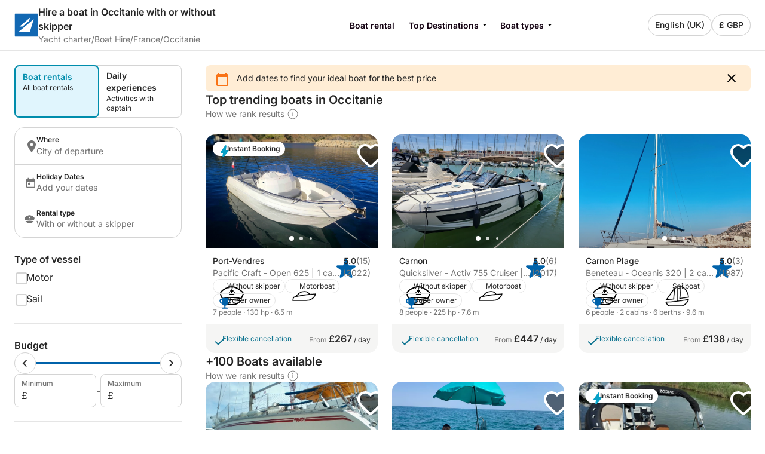

--- FILE ---
content_type: text/html
request_url: https://www.scansail.com/uk/boat-hire/france/occitanie
body_size: 53214
content:
<!DOCTYPE html><html lang="en-GB"><head>
    <meta charset="utf-8">
    <meta content="DPR, Width" http-equiv="Accept-CH">
    <meta content="#F5F5F5" name="theme-color">
    <link href="https://assets.scansail.com/frontend-assets/master/assets/images/favicon/SCAN/new-favicon.ico" rel="icon" sizes="any">
    <link href="https://assets.scansail.com/frontend-assets/master/assets/images/favicon/SCAN/new-icon.svg" rel="icon" type="image/svg+xml">
    <link href="https://assets.scansail.com/frontend-assets/master/assets/images/favicon/SCAN/new-apple-touch-icon.png" rel="apple-touch-icon">
    <base href="/">
    <meta content="width=device-width, initial-scale=1.0, minimum-scale=1.0, maximum-scale=1.0, user-scalable=no, viewport-fit=cover" name="viewport">
    <meta content="index, follow, noodp, noydir" name="robots">

    <link href="https://o417216.ingest.sentry.io" rel="preconnect">

    <link href="https://static1.scansail.com" rel="preconnect">
    
  <link rel="stylesheet" href="https://assets.scansail.com/frontend-assets/master/styles.29fefa4313276d8e.css" crossorigin="anonymous"><link rel="stylesheet" href="https://assets.scansail.com/frontend-assets/master/theme.SCAN.6dea323bedb0c648.css" crossorigin="anonymous"><link href="https://surveys-static-prd.survicate-cdn.com/fonts/fonts.css" rel="stylesheet" type="text/css"><style id="survicate-core-styles" nonce>.sr-only{border:0;clip:rect(0,0,0,0);height:1px;margin:-1px;overflow:hidden;padding:0;position:absolute;white-space:nowrap;width:1px}#survicate-box h1,#survicate-box h2,#survicate-box h3,#survicate-box h4{color:#29292a;font-weight:400;margin:0 0 16px;padding:0}#survicate-box .h1,#survicate-box h1{font-size:24px}#survicate-box .h2,#survicate-box h2{font-size:18px}#survicate-box .h3,#survicate-box h3{font-size:16px}#survicate-box .h4,#survicate-box h4{font-size:14px}#survicate-box{/*! normalize.css v8.0.0 | MIT License | github.com/necolas/normalize.css */}#survicate-box html{line-height:1.15;-webkit-text-size-adjust:100%}#survicate-box body{margin:0}#survicate-box h1{font-size:2em;margin:.67em 0}#survicate-box hr{box-sizing:content-box;height:0;overflow:visible}#survicate-box pre{font-family:monospace,monospace;font-size:1em}#survicate-box a{background-color:transparent}#survicate-box abbr[title]{border-bottom:none;text-decoration:underline;text-decoration:underline dotted}#survicate-box b,#survicate-box strong{font-weight:bolder}#survicate-box code,#survicate-box kbd,#survicate-box samp{font-family:monospace,monospace;font-size:1em}#survicate-box small{font-size:80%}#survicate-box sub,#survicate-box sup{font-size:75%;line-height:0;position:relative;vertical-align:baseline}#survicate-box sub{bottom:-.25em}#survicate-box sup{top:-.5em}#survicate-box img{border-style:none}#survicate-box button,#survicate-box input,#survicate-box optgroup,#survicate-box select,#survicate-box textarea{font-family:inherit;font-size:100%;line-height:1.15;margin:0}#survicate-box button,#survicate-box input{overflow:visible}#survicate-box button,#survicate-box select{text-transform:none}#survicate-box [type=button],#survicate-box [type=reset],#survicate-box [type=submit],#survicate-box button{-webkit-appearance:button}#survicate-box [type=button]::-moz-focus-inner,#survicate-box [type=reset]::-moz-focus-inner,#survicate-box [type=submit]::-moz-focus-inner,#survicate-box button::-moz-focus-inner{border-style:none;padding:0}#survicate-box [type=button]:-moz-focusring,#survicate-box [type=reset]:-moz-focusring,#survicate-box [type=submit]:-moz-focusring,#survicate-box button:-moz-focusring{outline:1px dotted ButtonText}#survicate-box fieldset{padding:.35em .75em .625em}#survicate-box legend{box-sizing:border-box;color:inherit;display:table;max-width:100%;padding:0;white-space:normal}#survicate-box progress{vertical-align:baseline}#survicate-box textarea{overflow:auto}#survicate-box [type=checkbox],#survicate-box [type=radio]{box-sizing:border-box;padding:0}#survicate-box [type=number]::-webkit-inner-spin-button,#survicate-box [type=number]::-webkit-outer-spin-button{height:auto}#survicate-box [type=search]{-webkit-appearance:textfield;outline-offset:-2px}#survicate-box [type=search]::-webkit-search-decoration{-webkit-appearance:none}#survicate-box ::-webkit-file-upload-button{-webkit-appearance:button;font:inherit}#survicate-box details{display:block}#survicate-box summary{display:list-item}#survicate-box [hidden],#survicate-box template{display:none}#survicate-box .sv__answer-hint{font-size:12px;font-weight:600;line-height:20px;margin-bottom:8px;text-align:left}#survicate-box .sv__answer-hint+.sv__choice-button-wrapper{margin-top:8px}#survicate-box .sv__multiple-choice .sv__choice-button .sv__textarea-wrapper .sv--color-answer.sv__answer-hint,#survicate-box .sv__single-choice .sv__choice-button .sv__textarea-wrapper .sv--color-answer.sv__answer-hint{font-size:14px;font-weight:600}#survicate-box .sv__footer{display:inline-block;font-size:11px;padding:0 5px}#survicate-box .sv__labels{display:flex;justify-content:space-between;margin:24px 0}#survicate-box .sv__labels .sv__label{font-size:12px}#survicate-box .sv__labels .sv__label--left{margin-right:5px}#survicate-box .sv__labels .sv__label--right{margin-left:5px}#survicate-box .sv__progress-bar{height:4px;left:0;position:absolute;top:0;width:100%}#survicate-box .sv__progress-bar>div{height:100%}#survicate-box .sv__position{margin:0 10px 0 20px}#survicate-box .sv__opened-in-new-tab{align-items:center;display:flex;flex-direction:column;height:100vh;justify-content:center;text-align:center}:host #survicate-box .sv__opened-in-new-tab{height:100%}#survicate-box .sv__opened-in-new-tab p{font-size:21px}#survicate-box .sv__branded-footer,#survicate-box .sv__branded-footer__content{align-items:center;display:flex}#survicate-box .sv__branded-footer{justify-content:center}#survicate-box .sv__branded-footer:before{border-top:1px solid #c2cbcb;content:"";left:24px;position:absolute;transform:translateY(-39px);width:calc(100% - 48px)}#survicate-box .sv__branded-footer__content{transform:translateX(16px)}#survicate-box .sv__branded-footer__content .sv__branded-footer__text{color:#7f8c8d;font-size:12px}#survicate-box .sv__branded-footer__content .sv__survicate-wordmark{height:10px}#survicate-box .sv__disclaimer{padding-top:16px;text-align:left}#survicate-box .sv__disclaimer__body{border-top-style:solid;border-top-width:1px;padding-bottom:16px;padding-top:16px}#survicate-box .sv__disclaimer__text,#survicate-box .sv__disclaimer__title{font-size:12px;margin:0;overflow-wrap:break-word}#survicate-box .sv__disclaimer__text a,#survicate-box .sv__disclaimer__text b,#survicate-box .sv__disclaimer__text em,#survicate-box .sv__disclaimer__text i,#survicate-box .sv__disclaimer__text strong,#survicate-box .sv__disclaimer__title a,#survicate-box .sv__disclaimer__title b,#survicate-box .sv__disclaimer__title em,#survicate-box .sv__disclaimer__title i,#survicate-box .sv__disclaimer__title strong{color:inherit;font-size:inherit}#survicate-box .sv__disclaimer__text a,#survicate-box .sv__disclaimer__title a{cursor:pointer;text-decoration:underline}#survicate-box .sv__disclaimer__title{font-weight:600;padding-bottom:8px}#survicate-box .sv__rtl-lang .sv__disclaimer,#survicate-box .sv__rtl-lang .sv__disclaimer__body{text-align:right}#survicate-box .sv__tooltip-container{display:inline-block;position:relative}#survicate-box .sv__tooltip-container .sv__tooltip{background-color:#000;border-radius:4px;bottom:120%;color:#fff;font-size:14px;height:40px;left:50%;padding:8px 12px;position:absolute;text-align:center;transform:translateX(-50%);transition:opacity .2s ease-in-out;white-space:nowrap;z-index:2147483647}#survicate-box .sv__tooltip-container .sv__tooltip--with-caret.sv__tooltip:after{border:6px solid transparent;border-top-color:#000;content:"";left:50%;position:absolute;top:100%;transform:translateX(-50%)}#survicate-box .sv__confirmation.sv__confirmation--disclaimer{align-items:center;border-radius:0;border-top:1px solid;display:flex;margin:0;padding:16px 0}#survicate-box .sv__confirmation.sv__confirmation--disclaimer .checkbox-label{width:auto}#survicate-box .sv__confirmation.sv__confirmation--disclaimer .sv__checkbox{margin-left:0;transform:none}#survicate-box .sv__confirmation .sv__checkbox{min-width:20px}#survicate-box .sv__confirmation .sv__confirmation__agreement-label{overflow-wrap:break-word;overflow-x:auto}#survicate-box .sv__confirmation .sv__confirmation__agreement-label a,#survicate-box .sv__confirmation .sv__confirmation__agreement-label b,#survicate-box .sv__confirmation .sv__confirmation__agreement-label i,#survicate-box .sv__confirmation .sv__confirmation__agreement-label strong{color:inherit;font-size:inherit}#survicate-box .sv__confirmation .sv__confirmation__agreement-label a{cursor:pointer;text-decoration:underline}#survicate-box .sv__contact-form .sv__disclaimer .sv__confirmation.sv__confirmation--disclaimer{padding:16px 0}#survicate-box .sv__rtl-lang .sv__confirmation.sv__confirmation--disclaimer .sv__checkbox{margin-left:10px}#survicate-box .sv__point-image{border-radius:6px;height:auto}#survicate-box .sv__point-image__container{display:flex;justify-content:center;position:relative}#survicate-box .sv__point-image__container img{max-width:100%}#survicate-box .sv__point-image__container--loading{margin:20px 0;width:100%}@keyframes spinnerRotation{to{transform:rotate(1turn)}}#survicate-box .sv__spinner{left:0;position:absolute;text-align:center;top:50%;transform:translateY(-50%);width:100%;z-index:100}#survicate-box .sv__spinner:before{animation:spinnerRotation .9s linear infinite;aspect-ratio:1;border-radius:50%;border-style:solid;border-width:4px;box-sizing:border-box;content:"";display:inline-block;height:30px}#survicate-box .sv__submit-button__wrapper{display:flex}#survicate-box .sv__submit-button__wrapper .sv__navigation-button{margin:initial}#survicate-box .sv__submit-button__wrapper .sv__navigation-button--back{margin-right:16px}#survicate-box .sv__submit-button__wrapper .sv__submit-button.sv__navigation-button{overflow:auto;word-break:break-word}#survicate-box .sv__submit-button__wrapper .sv__submit-button.sv__navigation-button.sv__navigation-button--back{margin-right:16px}#survicate-box .sv__submit-button__wrapper .sv__submit-button.sv__navigation-button.sv__navigation-button--back .sv__navigation-button__arrow{border-style:solid;border-width:0 2px 2px 0;display:block;transform:rotate(135deg)}#survicate-box.sv__position-mobile .sv__navigation-button{width:48%}#survicate-box.sv__position-mobile .sv__navigation-button .sv__navigation-button__text{max-width:48%}#survicate-box.sv__position-mobile .sv__navigation-button:first-child{margin-left:0}#survicate-box.sv__position-mobile .sv__navigation-button:last-child{margin-right:0}#survicate-box .sv__dot-loader-container{border-top:1px solid;display:flex;justify-content:center;width:100%}#survicate-box .sv__dot-loader{display:flex;justify-content:space-between;margin:16px 0;width:13px}#survicate-box .sv__dot-loader__dot{animation:growShrink 1s infinite;border-radius:50%;height:3px;width:3px}#survicate-box .sv__dot-loader__dot:nth-child(2){animation-delay:.2s}#survicate-box .sv__dot-loader__dot:nth-child(3){animation-delay:.4s}@keyframes growShrink{0%,to{transform:scale(1)}50%{transform:scale(1.333)}}#survicate-box .sv__notification-banner{align-items:center;background-color:#fff1d7;display:flex;height:64px;padding:16px 20px}#survicate-box .sv__notification-banner__text{color:#664a16}#survicate-box .sv__choice-button{overflow-wrap:break-word}#survicate-box .sv__choice-button .sv__textarea{font-size:14px}#survicate-box .sv__rtl-lang .sv__choice-button-wrapper .sv__choice-button{text-align:right}#survicate-box .sv__date{border:2px solid transparent;border-radius:6px;display:block;justify-content:flex-start}#survicate-box .sv__date__input{background-color:transparent;border:none;font-weight:400}#survicate-box .sv__date__input:focus{border-color:transparent!important}#survicate-box .sv__date.sv__invalid{background-color:#ffedea!important;border-style:solid;border-width:2px}#survicate-box .sv__date.sv__invalid.focused{border-color:#e33a22!important}#survicate-box .sv__date.sv__invalid .sv__date__input{background-color:transparent}#survicate-box .sv__date.sv__invalid .sv__date__separator{color:#e33a22!important}#survicate-box .sv__dropdown__wrapper{margin:25px auto 0;position:relative}#survicate-box .sv__dropdown__wrapper .sv__select-buttons .sv__select-icon{align-items:center;display:flex;height:44px;justify-content:center;right:0;top:2px;width:46px}#survicate-box .sv__dropdown__wrapper .sv__select-buttons .sv__select-icon.sv__select__clear-input{right:0;top:0}#survicate-box .sv__dropdown__wrapper .sv__select input{cursor:text}#survicate-box .sv__dropdown__wrapper .sv__select input:focus{padding:14px}#survicate-box .sv__dropdown__wrapper .sv__select input,#survicate-box .sv__dropdown__wrapper .sv__select input:focus{padding-right:48px;text-overflow:ellipsis}#survicate-box .sv__dropdown__wrapper .sv__select .sv__caret svg{transform:scale(1.5)}#survicate-box .sv__dropdown__wrapper .sv__select--open .sv__caret svg{transform:scale(1.5) rotate(180deg) translateY(2px)}#survicate-box .sv__dropdown__wrapper .sv__select .sv__select-list{margin-top:8px}#survicate-box .sv__dropdown__wrapper .sv__validation{top:11px}@media(max-width:1181px){#survicate-box .sv-box-child .sv__dropdown__wrapper .sv__validation{top:-26px}}#survicate-box .sv__nps .sv__buttons{display:flex;justify-content:space-between}#survicate-box .sv__nps--vertical{margin:auto;width:100%}#survicate-box .sv__rating{text-align:center}#survicate-box .sv__rating__wrapper{flex-direction:column;margin:0 auto}#survicate-box .sv__rating__wrapper .sv__buttons{flex-direction:row}#survicate-box .sv__rating__wrapper .sv__buttons .sv__button{background:none;margin-bottom:0;margin-top:0;padding:0}#survicate-box .sv__rating__wrapper .sv__buttons .sv__button:first-child{margin-left:0}#survicate-box .sv__rating__wrapper .sv__buttons .sv__button:last-child{margin-right:0}#survicate-box .sv__rating__wrapper .sv__buttons .sv__button--selected{border:none}#survicate-box .sv__rating__number{font-weight:400}#survicate-box .sv__smiley-scale{margin:auto;text-align:center}#survicate-box .sv__smiley-scale .sv__selected{transform:scale(1.2)}#survicate-box .sv__smiley-scale.sv__three-smileys{text-align:center}#survicate-box .sv__smiley-scale.sv__three-smileys .sv__smiley-scale__buttons .sv__smiley-scale__button:first-child{margin-right:22px}#survicate-box .sv__smiley-scale.sv__three-smileys .sv__smiley-scale__buttons .sv__smiley-scale__button:last-child{margin-left:22px}#survicate-box .sv__smiley-scale__wrapper{display:inline-flex;flex-direction:column;margin:0 auto}#survicate-box .sv__smiley-scale__buttons{display:flex;justify-content:center}#survicate-box .sv__smiley-scale__button{background:none;border-radius:50%;height:59px;margin:0 20px;padding:0;transition:transform .2s ease-out;width:59px}#survicate-box .sv__smiley-scale__button:first-child{margin-left:0}#survicate-box .sv__smiley-scale__button:last-child{margin-right:0}#survicate-box .sv__smiley-scale__button:hover{transform:scale(1.1)}#survicate-box .sv__smiley-scale__icon-container{background-repeat:no-repeat;background-size:contain;display:block;height:100%;position:relative;width:100%}#survicate-box .sv__matrix-widget .sv__choice-button-wrapper .sv__textarea-wrapper{height:max-content;padding-bottom:0}#survicate-box .sv__matrix-widget .sv__matrix-dropdown__wrapper .sv__matrix-animation-wrapper{box-sizing:border-box}#survicate-box .sv__matrix-widget .sv__matrix-dropdown__wrapper .sv__matrix-dropdown{height:unset;justify-content:space-between;margin-bottom:8px;min-height:64px;padding:16px}#survicate-box .sv__matrix-widget .sv__matrix-dropdown__wrapper .sv__matrix-dropdown .sv__matrix-answer{overflow:hidden;width:inherit}#survicate-box .sv__matrix-widget .sv__matrix-dropdown__wrapper .sv__matrix-dropdown .sv__matrix-answer .sv__answer-text,#survicate-box .sv__matrix-widget .sv__matrix-dropdown__wrapper .sv__matrix-dropdown .sv__matrix-answer .sv__matrix-answer--selected{overflow:inherit;text-overflow:ellipsis;white-space:normal;width:95%}#survicate-box .sv__matrix-widget .sv__matrix-dropdown__wrapper .sv__matrix-dropdown .sv__matrix-answer--selected{font-size:12px}#survicate-box .sv__matrix-widget .sv__matrix-dropdown__wrapper .sv__matrix-dropdown .sv__caret{align-items:center;display:flex;height:24px;justify-content:center;width:24px}#survicate-box .sv__matrix-widget .sv__matrix-dropdown__wrapper .sv__matrix-dropdown .sv__caret svg{height:12px;transform:rotate(180deg);width:20px}#survicate-box .sv__matrix-widget .sv__matrix-dropdown__wrapper .sv__matrix-dropdown--closed.sv__choice-button{height:64px}#survicate-box .sv__matrix-widget .sv__matrix-dropdown__wrapper .sv__matrix-dropdown--closed.sv__choice-button svg{transform:none}#survicate-box .sv__matrix-widget .sv__matrix-dropdown__wrapper .sv__matrix-dropdown--closed.sv__choice-button .sv__matrix-answer .sv__answer-text,#survicate-box .sv__matrix-widget .sv__matrix-dropdown__wrapper .sv__matrix-dropdown--closed.sv__choice-button .sv__matrix-answer--selected{white-space:nowrap}#survicate-box .sv__matrix-row{border:2px solid transparent;border-radius:6px;display:flex;gap:5px;margin-bottom:12px;min-height:50px;padding:11px 0}#survicate-box .sv__matrix-row.sv__selected .sv__matrix-cell div{font-weight:600}#survicate-box .sv__matrix-row.sv__matrix-header{background-color:transparent}#survicate-box .sv__matrix-row:not(:first-child) .sv__matrix-cell:not(:first-child){cursor:pointer}#survicate-box .sv__matrix-cell{align-items:center;color:#7f8c8d;display:flex;flex-basis:50px;flex-grow:1;font-size:14px;font-weight:400;justify-content:center;text-align:center}#survicate-box .sv__matrix-cell:first-child{flex-basis:30%;justify-content:flex-start;padding:0 20px;text-align:left;word-break:break-word}#survicate-box .sv__matrix-cell .sv__checkbox{margin:0}#survicate-box .sv__matrix-cell .sv__checkbox.sv__circle{background-clip:content-box;border-style:solid;border-width:2px;padding:4px}#survicate-box .sv__ie .sv__matrix-cell{height:40px}#survicate-box .sv__matrix-widget .sv__matrix-dropdown__wrapper .sv__matrix-dropdown{display:flex}#survicate-box .sv-box-child.sv-mobile{font-size:16px}@media only screen and (max-device-width:812px)and (-webkit-min-device-pixel-ratio:3)and (orientation:landscape),only screen and (max-width:767px){#survicate-box .sv-box-child:not(.sv-tablet):not(.sv-desktop){font-size:16px}}@media only screen and (min-width:768px)and (-webkit-max-device-pixel-ratio:2),only screen and (min-width:813px){#survicate-box .sv-box-child:not(.sv-mobile) .sv__matrix-widget{max-width:256px}}#survicate-box .sv-box-child.sv-desktop .sv__matrix-widget,#survicate-box .sv-box-child.sv-tablet .sv__matrix-widget{max-width:256px}#survicate-box .sv__survey .sv__contact-form-field.sv__invalid .sv__input:focus{background-color:#ffedea!important;border-color:#c00!important;color:#e33a22!important}#survicate-box .sv__text-question .sv__text-container{position:relative}#survicate-box .sv__text-question .sv__text-container .sv__textarea.sv__has-followup-questions{margin-bottom:4px}#survicate-box .sv__text-question .sv__text-input-stats{display:flex;justify-content:flex-end;text-align:right}#survicate-box .sv__text-question .sv__text-input-stats-text{font-size:12px}#survicate-box .sv__text-question .sv__follow-up{border-top:1px solid}#survicate-box .sv__text-question .sv__follow-up .sv__point-text{margin-top:16px}#survicate-box .sv__buttons{display:flex;justify-content:center}#survicate-box .sv__buttons .sv__button{border-radius:6px}#survicate-box .sv__buttons--vertical.sv__buttons{display:flex;flex-direction:column-reverse;width:100%}#survicate-box .sv__buttons--vertical.sv__buttons .sv__button{border:none;font-weight:400;height:48px;margin:0 0 8px;overflow-wrap:break-word;width:100%}#survicate-box .sv__buttons--vertical.sv__buttons .sv__button--selected,#survicate-box .sv__buttons--vertical.sv__buttons .sv__button:active{border-style:solid;border-width:2px;font-weight:600}#survicate-box .sv__buttons--vertical.sv__buttons .sv__button--selected svg,#survicate-box .sv__buttons--vertical.sv__buttons .sv__button:active svg{margin-bottom:0}#survicate-box .sv__buttons__answer{overflow-wrap:break-word;overflow-x:auto}#survicate-box .sv__checkbox{cursor:pointer;display:inline-block;height:20px;margin-right:10px;position:relative;width:20px}#survicate-box .sv__checkbox.sv__circle{border-radius:50%}#survicate-box .sv__checkbox.sv__circle .sv__tick{border-radius:100%;height:5px;left:6px;top:4px;width:5px}#survicate-box .sv__checkbox.sv__circle label:after{background:initial;border:initial;height:auto;left:auto;position:static;top:auto;width:auto}#survicate-box .sv__checkbox.sv__square{border-radius:4px;border-style:solid;border-width:2px;margin-top:1px;transition:background-color .3s cubic-bezier(.4,0,.23,1)}#survicate-box .sv__checkbox.sv__square:after{border-radius:100%;content:"";height:36px;left:-10px;position:absolute;top:-10px;width:36px}#survicate-box .sv__checkbox.sv__square svg{border-radius:3px;height:100%;position:absolute;transform:scale(1.2);width:100%}#survicate-box .sv__checkbox .sv__tick{display:none;display:block;position:absolute}#survicate-box .sv__checkbox.sv__circle .sv__tick{background-color:#fff;display:none;height:8px;top:6px;width:8px}#survicate-box .sv__rtl-lang .sv__checkbox{margin-left:10px;margin-right:0}#survicate-box .sv__hide-input{height:0;opacity:0;pointer-events:none;position:absolute;width:0}#survicate-box .sv__outline .sv__checkbox.sv__checkbox--focused{box-shadow:0 0 0 8px rgba(26,109,85,.2);outline:2px solid #6f27f6}#survicate-box .sv__select{border-radius:6px;position:relative;width:100%;z-index:1}#survicate-box .sv__select-icon{position:absolute;right:16px;top:10px}#survicate-box .sv__select input{border-radius:6px;cursor:pointer;font-size:16px;font-weight:400;padding:16px;width:100%}#survicate-box .sv__select--open{border-bottom-left-radius:0;border-bottom-right-radius:0;border-top-left-radius:6px;border-top-right-radius:6px;z-index:100}#survicate-box .sv__select .sv__clear-input-icon{background:none;font-weight:600}#survicate-box .sv__select .sv__caret{background:none;border:none;cursor:pointer}#survicate-box .sv__select .sv__select-list{border-bottom-left-radius:6px;border-bottom-right-radius:6px;border-top-left-radius:0;border-top-right-radius:0;list-style:none;margin:0;max-height:180px;overflow:auto;padding:0;position:absolute;width:100%;z-index:100}#survicate-box .sv__select .sv__select-list .sv__select-button{border:none;border-radius:0;font-size:inherit;font-weight:400;height:auto;overflow-wrap:break-word;padding:10px 16px;text-align:left;transition:none;width:100%}#survicate-box .sv__select.sv-invalid{border:none}#survicate-box .sv__select.sv-invalid input,#survicate-box .sv__select.sv-invalid input:focus{background-color:#ffedea!important;border:2px;border-color:#e33a22!important;border-style:solid;color:#e33a22!important;padding:14px}#survicate-box .sv__select.sv-invalid+.sv__submit-button__wrapper{visibility:visible}#survicate-box .sv__outline .sv__select-list .sv__select-button.sv__select-button--focused{outline:2px solid #6f27f6;outline-offset:-4px}#survicate-box .sv__rtl-lang .sv__dropdown__wrapper .sv__select-list .sv__select-button{text-align:right}#survicate-box .sv__rtl-lang .sv__dropdown__wrapper .sv__select-icon{left:16px;right:unset}#survicate-box .sv__rtl-lang .sv__dropdown__wrapper .sv__select-icon.sv__select__clear-input{left:0}#survicate-box .sv__rtl-lang .sv__dropdown__wrapper .sv__select .sv__input{padding-right:16px}#survicate-box .sv__validation{align-items:center;background-color:#e33a22;border-radius:4px;display:flex;left:100%;padding:5px 6px;position:absolute;top:36px;white-space:nowrap;width:max-content}#survicate-box .sv__validation__message{color:#fff;font-size:12px;margin-left:3px}#survicate-box .sv__validation:after{border-color:transparent #e33a22 transparent transparent;border-style:solid;border-width:4px 8px 4px 0;content:" ";height:0;left:-7px;position:absolute;top:9px;width:0}#survicate-box .sv__survey .sv__invalid input{background-color:#ffedea!important;color:#e33a22!important}#survicate-box .sv__survey .sv__invalid input:focus{border-color:#e33a22;border-width:2px}@media(max-width:1181px){#survicate-box .sv-box-child .sv__validation{left:auto;right:0;top:1px}#survicate-box .sv-box-child .sv__validation:after{border-color:#e33a22 transparent transparent;border-width:8px 4px 0;bottom:-8px;left:auto;right:10px;top:auto}}:host #survicate-box .sv-mobile .sv__validation{left:auto;right:0;top:1px}:host #survicate-box .sv-mobile .sv__validation:after{border-color:#e33a22 transparent transparent;border-width:8px 4px 0;bottom:-8px;left:auto;right:10px;top:auto}#survicate-box .sv__comment-field{border:2px solid;border-radius:6px;margin-bottom:16px;padding:4px 8px}#survicate-box .sv__comment-field .sv__textarea{border:2px solid transparent;border-radius:6px;font-size:14px;margin-top:8px;max-height:200px;min-height:80px;padding:8px;resize:none;width:100%}#survicate-box .sv__comment-field__label{display:block;font-size:14px;font-weight:600;margin-top:4px;text-align:left;word-break:break-word}#survicate-box .sv__comment-field__label span{font-size:14px;font-weight:600}#survicate-box .sv__rtl-lang .sv__comment-field__label{text-align:right}#survicate-box .sv__point .sv__point-description a,#survicate-box .sv__point .sv__point-description b,#survicate-box .sv__point .sv__point-description em,#survicate-box .sv__point .sv__point-description h1,#survicate-box .sv__point .sv__point-description h2,#survicate-box .sv__point .sv__point-description h3,#survicate-box .sv__point .sv__point-description h4,#survicate-box .sv__point .sv__point-description h5,#survicate-box .sv__point .sv__point-description i,#survicate-box .sv__point .sv__point-description small,#survicate-box .sv__point .sv__point-description strong,#survicate-box .sv__point .sv__point-question a,#survicate-box .sv__point .sv__point-question b,#survicate-box .sv__point .sv__point-question em,#survicate-box .sv__point .sv__point-question h1,#survicate-box .sv__point .sv__point-question h2,#survicate-box .sv__point .sv__point-question h3,#survicate-box .sv__point .sv__point-question h4,#survicate-box .sv__point .sv__point-question h5,#survicate-box .sv__point .sv__point-question i,#survicate-box .sv__point .sv__point-question small,#survicate-box .sv__point .sv__point-question strong,#survicate-box .sv__point .sv__point-wrapper a,#survicate-box .sv__point .sv__point-wrapper b,#survicate-box .sv__point .sv__point-wrapper em,#survicate-box .sv__point .sv__point-wrapper h1,#survicate-box .sv__point .sv__point-wrapper h2,#survicate-box .sv__point .sv__point-wrapper h3,#survicate-box .sv__point .sv__point-wrapper h4,#survicate-box .sv__point .sv__point-wrapper h5,#survicate-box .sv__point .sv__point-wrapper i,#survicate-box .sv__point .sv__point-wrapper small,#survicate-box .sv__point .sv__point-wrapper strong{color:inherit}#survicate-box .sv__point .sv__point-description a.sv__social-button,#survicate-box .sv__point .sv__point-description b.sv__social-button,#survicate-box .sv__point .sv__point-description em.sv__social-button,#survicate-box .sv__point .sv__point-description h1.sv__social-button,#survicate-box .sv__point .sv__point-description h2.sv__social-button,#survicate-box .sv__point .sv__point-description h3.sv__social-button,#survicate-box .sv__point .sv__point-description h4.sv__social-button,#survicate-box .sv__point .sv__point-description h5.sv__social-button,#survicate-box .sv__point .sv__point-description i.sv__social-button,#survicate-box .sv__point .sv__point-description small.sv__social-button,#survicate-box .sv__point .sv__point-description strong.sv__social-button,#survicate-box .sv__point .sv__point-question a.sv__social-button,#survicate-box .sv__point .sv__point-question b.sv__social-button,#survicate-box .sv__point .sv__point-question em.sv__social-button,#survicate-box .sv__point .sv__point-question h1.sv__social-button,#survicate-box .sv__point .sv__point-question h2.sv__social-button,#survicate-box .sv__point .sv__point-question h3.sv__social-button,#survicate-box .sv__point .sv__point-question h4.sv__social-button,#survicate-box .sv__point .sv__point-question h5.sv__social-button,#survicate-box .sv__point .sv__point-question i.sv__social-button,#survicate-box .sv__point .sv__point-question small.sv__social-button,#survicate-box .sv__point .sv__point-question strong.sv__social-button,#survicate-box .sv__point .sv__point-wrapper a.sv__social-button,#survicate-box .sv__point .sv__point-wrapper b.sv__social-button,#survicate-box .sv__point .sv__point-wrapper em.sv__social-button,#survicate-box .sv__point .sv__point-wrapper h1.sv__social-button,#survicate-box .sv__point .sv__point-wrapper h2.sv__social-button,#survicate-box .sv__point .sv__point-wrapper h3.sv__social-button,#survicate-box .sv__point .sv__point-wrapper h4.sv__social-button,#survicate-box .sv__point .sv__point-wrapper h5.sv__social-button,#survicate-box .sv__point .sv__point-wrapper i.sv__social-button,#survicate-box .sv__point .sv__point-wrapper small.sv__social-button,#survicate-box .sv__point .sv__point-wrapper strong.sv__social-button{color:#fff}#survicate-box .sv__point .sv__point-description a.sv__social-button--disabled,#survicate-box .sv__point .sv__point-description b.sv__social-button--disabled,#survicate-box .sv__point .sv__point-description em.sv__social-button--disabled,#survicate-box .sv__point .sv__point-description h1.sv__social-button--disabled,#survicate-box .sv__point .sv__point-description h2.sv__social-button--disabled,#survicate-box .sv__point .sv__point-description h3.sv__social-button--disabled,#survicate-box .sv__point .sv__point-description h4.sv__social-button--disabled,#survicate-box .sv__point .sv__point-description h5.sv__social-button--disabled,#survicate-box .sv__point .sv__point-description i.sv__social-button--disabled,#survicate-box .sv__point .sv__point-description small.sv__social-button--disabled,#survicate-box .sv__point .sv__point-description strong.sv__social-button--disabled,#survicate-box .sv__point .sv__point-question a.sv__social-button--disabled,#survicate-box .sv__point .sv__point-question b.sv__social-button--disabled,#survicate-box .sv__point .sv__point-question em.sv__social-button--disabled,#survicate-box .sv__point .sv__point-question h1.sv__social-button--disabled,#survicate-box .sv__point .sv__point-question h2.sv__social-button--disabled,#survicate-box .sv__point .sv__point-question h3.sv__social-button--disabled,#survicate-box .sv__point .sv__point-question h4.sv__social-button--disabled,#survicate-box .sv__point .sv__point-question h5.sv__social-button--disabled,#survicate-box .sv__point .sv__point-question i.sv__social-button--disabled,#survicate-box .sv__point .sv__point-question small.sv__social-button--disabled,#survicate-box .sv__point .sv__point-question strong.sv__social-button--disabled,#survicate-box .sv__point .sv__point-wrapper a.sv__social-button--disabled,#survicate-box .sv__point .sv__point-wrapper b.sv__social-button--disabled,#survicate-box .sv__point .sv__point-wrapper em.sv__social-button--disabled,#survicate-box .sv__point .sv__point-wrapper h1.sv__social-button--disabled,#survicate-box .sv__point .sv__point-wrapper h2.sv__social-button--disabled,#survicate-box .sv__point .sv__point-wrapper h3.sv__social-button--disabled,#survicate-box .sv__point .sv__point-wrapper h4.sv__social-button--disabled,#survicate-box .sv__point .sv__point-wrapper h5.sv__social-button--disabled,#survicate-box .sv__point .sv__point-wrapper i.sv__social-button--disabled,#survicate-box .sv__point .sv__point-wrapper small.sv__social-button--disabled,#survicate-box .sv__point .sv__point-wrapper strong.sv__social-button--disabled{cursor:not-allowed;opacity:.5}#survicate-box .sv__point .sv__point-description b,#survicate-box .sv__point .sv__point-description em,#survicate-box .sv__point .sv__point-description i,#survicate-box .sv__point .sv__point-description strong,#survicate-box .sv__point .sv__point-question b,#survicate-box .sv__point .sv__point-question em,#survicate-box .sv__point .sv__point-question i,#survicate-box .sv__point .sv__point-question strong,#survicate-box .sv__point .sv__point-wrapper b,#survicate-box .sv__point .sv__point-wrapper em,#survicate-box .sv__point .sv__point-wrapper i,#survicate-box .sv__point .sv__point-wrapper strong{font-size:inherit}#survicate-box .sv__point .sv__point-description b,#survicate-box .sv__point .sv__point-description strong,#survicate-box .sv__point .sv__point-question b,#survicate-box .sv__point .sv__point-question strong,#survicate-box .sv__point .sv__point-wrapper b,#survicate-box .sv__point .sv__point-wrapper strong{font-weight:600}#survicate-box .sv__point .sv__point-description small,#survicate-box .sv__point .sv__point-question small,#survicate-box .sv__point .sv__point-wrapper small{font-size:12px}#survicate-box .sv__point .sv__point-description small a,#survicate-box .sv__point .sv__point-description small b,#survicate-box .sv__point .sv__point-description small em,#survicate-box .sv__point .sv__point-description small i,#survicate-box .sv__point .sv__point-description small strong,#survicate-box .sv__point .sv__point-question small a,#survicate-box .sv__point .sv__point-question small b,#survicate-box .sv__point .sv__point-question small em,#survicate-box .sv__point .sv__point-question small i,#survicate-box .sv__point .sv__point-question small strong,#survicate-box .sv__point .sv__point-wrapper small a,#survicate-box .sv__point .sv__point-wrapper small b,#survicate-box .sv__point .sv__point-wrapper small em,#survicate-box .sv__point .sv__point-wrapper small i,#survicate-box .sv__point .sv__point-wrapper small strong{font-size:inherit}#survicate-box *{box-sizing:border-box;font-family:Open sans,sans-serif;font-size:14px;font-weight:400;line-height:normal;outline:none}#survicate-box .sv__outline :focus{outline:2px solid #6f27f6}#survicate-box button{border:none;cursor:pointer;display:inline-block;margin:0;padding:3px}#survicate-box p{margin:0}#survicate-box a{text-decoration:none}#survicate-box .sv-invalid.sv-invalid.sv-invalid{border:1px solid #c00}#survicate-box .sv__overlay,#sv-screenshot-controls .sv__overlay{height:100vh;left:0;position:fixed;top:0;width:100vw;z-index:999995}:host #survicate-box .sv__overlay,:host #sv-screenshot-controls .sv__overlay{height:100%;position:absolute;width:100%}#survicate-box .sv__overlay--dark,#sv-screenshot-controls .sv__overlay--dark{background-color:#000;opacity:.35}#survicate-box .sv__overlay--light,#sv-screenshot-controls .sv__overlay--light{background-color:#fff;opacity:.5}#survicate-box .sv__submit-screenshot-button-container,#sv-screenshot-controls .sv__submit-screenshot-button-container{border-top:1px solid;display:flex;margin:0 auto;width:calc(100% - 48px)}#survicate-box .sv__submit-screenshot-button-container .sv__submit-button__wrapper.sv--border-top-color-question-20,#sv-screenshot-controls .sv__submit-screenshot-button-container .sv__submit-button__wrapper.sv--border-top-color-question-20{margin-left:12px}#survicate-box .sv__submit-screenshot-button-container .sv__submit-button__wrapper.sv--border-top-color-question-20 .sv__navigation-button.sv__navigation-button--back,#survicate-box .sv__submit-screenshot-button-container .sv__submit-button__wrapper.sv--border-top-color-question-20 .sv__navigation-button.sv__submit-button,#sv-screenshot-controls .sv__submit-screenshot-button-container .sv__submit-button__wrapper.sv--border-top-color-question-20 .sv__navigation-button.sv__navigation-button--back,#sv-screenshot-controls .sv__submit-screenshot-button-container .sv__submit-button__wrapper.sv--border-top-color-question-20 .sv__navigation-button.sv__submit-button{width:96px}#survicate-box .sv__submit-screenshot-button-container .sv__submit-button__wrapper.sv--border-top-color-question-20 .sv__navigation-button.sv__navigation-button--back,#sv-screenshot-controls .sv__submit-screenshot-button-container .sv__submit-button__wrapper.sv--border-top-color-question-20 .sv__navigation-button.sv__navigation-button--back{margin-right:12px}#survicate-box .sv__screenshot-button-wrapper,#sv-screenshot-controls .sv__screenshot-button-wrapper{display:flex;margin:23px auto 0}#survicate-box .sv__screenshot-button-wrapper .sv__screenshot-button,#sv-screenshot-controls .sv__screenshot-button-wrapper .sv__screenshot-button{height:40px;padding:8px 10px}#survicate-box .sv__color-picker-input-wrapper,#survicate-box .sv__screenshot-button-wrapper,#survicate-box .sv__screenshot-button__close,#sv-screenshot-controls .sv__color-picker-input-wrapper,#sv-screenshot-controls .sv__screenshot-button-wrapper,#sv-screenshot-controls .sv__screenshot-button__close{width:40px}#survicate-box .sv__color-picker-input-wrapper,#survicate-box .sv__screenshot-button-wrapper,#survicate-box .sv__screenshot-button__close,#survicate-box .sv__screenshot-button__save,#sv-screenshot-controls .sv__color-picker-input-wrapper,#sv-screenshot-controls .sv__screenshot-button-wrapper,#sv-screenshot-controls .sv__screenshot-button__close,#sv-screenshot-controls .sv__screenshot-button__save{height:40px}#survicate-box .sv__screenshot-button-overlay,#survicate-box .sv__screenshot-button__action-buttons,#survicate-box .sv__screenshot-button__color-picker,#survicate-box .sv__screenshot-button__remove-wrapper,#sv-screenshot-controls .sv__screenshot-button-overlay,#sv-screenshot-controls .sv__screenshot-button__action-buttons,#sv-screenshot-controls .sv__screenshot-button__color-picker,#sv-screenshot-controls .sv__screenshot-button__remove-wrapper{position:fixed}#survicate-box .sv__screenshot-button__action-buttons,#sv-screenshot-controls .sv__screenshot-button__action-buttons{gap:5px;padding:unset;right:24px;top:24px}#survicate-box .sv__screenshot-button__action-buttons,#survicate-box .sv__screenshot-button__remove,#survicate-box .sv__screenshot-button__save,#sv-screenshot-controls .sv__screenshot-button__action-buttons,#sv-screenshot-controls .sv__screenshot-button__remove,#sv-screenshot-controls .sv__screenshot-button__save{display:inline-flex}#survicate-box .sv__screenshot-button__action-buttons,#survicate-box .sv__screenshot-button__remove-wrapper,#sv-screenshot-controls .sv__screenshot-button__action-buttons,#sv-screenshot-controls .sv__screenshot-button__remove-wrapper{padding-bottom:8px}#survicate-box .sv__screenshot-button__remove,#survicate-box .sv__screenshot-button__save,#sv-screenshot-controls .sv__screenshot-button__remove,#sv-screenshot-controls .sv__screenshot-button__save{align-items:center;gap:10px;padding:5px 10px}#survicate-box .sv__screenshot-button-overlay,#sv-screenshot-controls .sv__screenshot-button-overlay{background:rgba(0,0,0,.2);cursor:crosshair;height:100vh;left:0;top:0;width:100vw}#survicate-box .sv__screenshot-button,#survicate-box .sv__screenshot-button__close,#survicate-box .sv__screenshot-button__remove,#survicate-box .sv__screenshot-button__save,#sv-screenshot-controls .sv__screenshot-button,#sv-screenshot-controls .sv__screenshot-button__close,#sv-screenshot-controls .sv__screenshot-button__remove,#sv-screenshot-controls .sv__screenshot-button__save{border:2px solid}#survicate-box .sv__screenshot-button,#survicate-box .sv__screenshot-button__close,#survicate-box .sv__screenshot-button__color-picker,#survicate-box .sv__screenshot-button__remove,#survicate-box .sv__screenshot-button__save,#sv-screenshot-controls .sv__screenshot-button,#sv-screenshot-controls .sv__screenshot-button__close,#sv-screenshot-controls .sv__screenshot-button__color-picker,#sv-screenshot-controls .sv__screenshot-button__remove,#sv-screenshot-controls .sv__screenshot-button__save{cursor:pointer}#survicate-box .sv__screenshot-button__color-picker,#sv-screenshot-controls .sv__screenshot-button__color-picker{border:none;height:50px;left:24px;top:24px;width:50px}#survicate-box .sv__screenshot-button-overlay,#survicate-box .sv__screenshot-button-overlay__rectangle,#survicate-box .sv__screenshot-button-overlay__rectangles,#survicate-box .sv__screenshot-button__action-buttons,#survicate-box .sv__screenshot-button__color-picker,#survicate-box .sv__screenshot-button__remove,#survicate-box .sv__screenshot-button__remove-wrapper,#survicate-box .sv__screenshot-button__save,#sv-screenshot-controls .sv__screenshot-button-overlay,#sv-screenshot-controls .sv__screenshot-button-overlay__rectangle,#sv-screenshot-controls .sv__screenshot-button-overlay__rectangles,#sv-screenshot-controls .sv__screenshot-button__action-buttons,#sv-screenshot-controls .sv__screenshot-button__color-picker,#sv-screenshot-controls .sv__screenshot-button__remove,#sv-screenshot-controls .sv__screenshot-button__remove-wrapper,#sv-screenshot-controls .sv__screenshot-button__save{z-index:2147483647}#survicate-box .sv__color-picker-input-wrapper,#survicate-box .sv__screenshot-button__close,#survicate-box .sv__screenshot-button__color-picker,#sv-screenshot-controls .sv__color-picker-input-wrapper,#sv-screenshot-controls .sv__screenshot-button__close,#sv-screenshot-controls .sv__screenshot-button__color-picker{align-items:center;display:flex;justify-content:center}#survicate-box .sv__color-picker-input-wrapper,#survicate-box .sv__screenshot-button,#survicate-box .sv__screenshot-button__close,#survicate-box .sv__screenshot-button__color-picker,#survicate-box .sv__screenshot-button__remove,#survicate-box .sv__screenshot-button__save,#sv-screenshot-controls .sv__color-picker-input-wrapper,#sv-screenshot-controls .sv__screenshot-button,#sv-screenshot-controls .sv__screenshot-button__close,#sv-screenshot-controls .sv__screenshot-button__color-picker,#sv-screenshot-controls .sv__screenshot-button__remove,#sv-screenshot-controls .sv__screenshot-button__save{border-radius:5px}#survicate-box .sv__color-picker-input-wrapper,#sv-screenshot-controls .sv__color-picker-input-wrapper{position:relative}#survicate-box .sv__color-picker-input-wrapper .sv__color-picker-input,#sv-screenshot-controls .sv__color-picker-input-wrapper .sv__color-picker-input{cursor:pointer;height:100%;left:0;opacity:0;position:absolute;top:0;width:100%}#survicate-box .sv__point-image,#sv-screenshot-controls .sv__point-image{margin-bottom:24px}#survicate-box .sv__point-image.sv__image-position--bottom,#sv-screenshot-controls .sv__point-image.sv__image-position--bottom{margin-top:16px}#survicate-box.sv__survey--button_link .sv__branded-footer:before,#sv-screenshot-controls.sv__survey--button_link .sv__branded-footer:before{border-top-style:hidden}#survicate-box .sv__footer__wrapper.sv__branded-footer--with-border,#sv-screenshot-controls .sv__footer__wrapper.sv__branded-footer--with-border{background-color:#fff;border-bottom-left-radius:10px;border-bottom-right-radius:10px;padding:23px 0 24px;transform:translateY(16px);width:100%}#survicate-box .sv__footer__wrapper .sv__branded-footer,#sv-screenshot-controls .sv__footer__wrapper .sv__branded-footer{padding-bottom:8px;padding-top:8px;position:unset}#survicate-box .sv__footer__wrapper .sv__branded-footer .sv__survicate-wordmark,#sv-screenshot-controls .sv__footer__wrapper .sv__branded-footer .sv__survicate-wordmark{transform:translate(-8px)}#survicate-box .sv__footer__wrapper .sv__branded-footer .sv__arrow-forward,#sv-screenshot-controls .sv__footer__wrapper .sv__branded-footer .sv__arrow-forward{height:14px;transform:translate(-24px,1px)}#survicate-box .sv__position-mobile .sv__footer__wrapper.sv__branded-footer--with-border,#sv-screenshot-controls .sv__position-mobile .sv__footer__wrapper.sv__branded-footer--with-border{border-bottom-left-radius:0;border-bottom-right-radius:0}@keyframes slide-out{0%{transform:translateX(0)}to{transform:translateX(-100%)}}@keyframes slide-in{0%{transform:translateX(100%)}to{transform:translateX(0)}}@keyframes slide-down{0%{transform:translateY(0)}to{transform:translateY(100%)}}#survicate-box .sv__survey.sv__micro-theme,#sv-screenshot-controls .sv__survey.sv__micro-theme{border-radius:10px;box-shadow:0 0 10px 5px rgba(41,41,42,.07);display:flex;flex-direction:column;max-height:664px;max-width:304px;min-width:304px;padding:0 0 16px;position:fixed;width:unset;z-index:2147483646}#survicate-box .sv__survey.sv__micro-theme.sv__rtl-lang,#sv-screenshot-controls .sv__survey.sv__micro-theme.sv__rtl-lang{direction:rtl}#survicate-box .sv__survey.sv__micro-theme.sv__survey--hidden,#sv-screenshot-controls .sv__survey.sv__micro-theme.sv__survey--hidden{display:none}#survicate-box .sv__survey.sv__micro-theme.sv__feedback-survey,#sv-screenshot-controls .sv__survey.sv__micro-theme.sv__feedback-survey{border-radius:10px;margin-left:0;margin-right:0;margin-top:0;top:50%;transform:translateY(-50%);z-index:2147483645}#survicate-box .sv__survey.sv__micro-theme.sv__feedback-survey.sv__position-center-right,#sv-screenshot-controls .sv__survey.sv__micro-theme.sv__feedback-survey.sv__position-center-right{right:24px}#survicate-box .sv__survey.sv__micro-theme.sv__feedback-survey.sv__position-center-right.sv__feedback-survey--minimized,#survicate-box .sv__survey.sv__micro-theme.sv__feedback-survey.sv__position-center-right.sv__position-mobile.sv__feedback-survey--mobile.sv__feedback-survey--minimized,#sv-screenshot-controls .sv__survey.sv__micro-theme.sv__feedback-survey.sv__position-center-right.sv__feedback-survey--minimized,#sv-screenshot-controls .sv__survey.sv__micro-theme.sv__feedback-survey.sv__position-center-right.sv__position-mobile.sv__feedback-survey--mobile.sv__feedback-survey--minimized{border-radius:0 0 10px 10px;margin-right:0;right:0;transform:translateY(50%) rotateY(0deg) rotate(90deg);transform-origin:right top}#survicate-box .sv__survey.sv__micro-theme.sv__feedback-survey.sv__position-center-left,#sv-screenshot-controls .sv__survey.sv__micro-theme.sv__feedback-survey.sv__position-center-left{left:24px}#survicate-box .sv__survey.sv__micro-theme.sv__feedback-survey.sv__position-center-left.sv__feedback-survey--minimized,#survicate-box .sv__survey.sv__micro-theme.sv__feedback-survey.sv__position-center-left.sv__position-mobile.sv__feedback-survey--mobile.sv__feedback-survey--minimized,#sv-screenshot-controls .sv__survey.sv__micro-theme.sv__feedback-survey.sv__position-center-left.sv__feedback-survey--minimized,#sv-screenshot-controls .sv__survey.sv__micro-theme.sv__feedback-survey.sv__position-center-left.sv__position-mobile.sv__feedback-survey--mobile.sv__feedback-survey--minimized{border-radius:0 0 10px 10px;left:0;margin-left:0;transform:translateY(-50%) rotate(270deg) translateX(-50%);transform-origin:left top}#survicate-box .sv__survey.sv__micro-theme.sv__feedback-survey.sv__position-mobile.sv__feedback-survey--mobile:not(.sv__feedback-survey--minimized),#sv-screenshot-controls .sv__survey.sv__micro-theme.sv__feedback-survey.sv__position-mobile.sv__feedback-survey--mobile:not(.sv__feedback-survey--minimized){bottom:unset;left:24px;margin-left:0;margin-right:0;max-width:unset;min-width:unset;right:24px;width:calc(100% - 48px)}:host #survicate-box .sv__survey.sv__micro-theme,:host #sv-screenshot-controls .sv__survey.sv__micro-theme{position:absolute}#survicate-box .sv__survey.sv__micro-theme.sv__position-top-left,#survicate-box .sv__survey.sv__micro-theme.sv__position-top-right,#sv-screenshot-controls .sv__survey.sv__micro-theme.sv__position-top-left,#sv-screenshot-controls .sv__survey.sv__micro-theme.sv__position-top-right{top:0}#survicate-box .sv__survey.sv__micro-theme.sv__position-left,#survicate-box .sv__survey.sv__micro-theme.sv__position-right,#sv-screenshot-controls .sv__survey.sv__micro-theme.sv__position-left,#sv-screenshot-controls .sv__survey.sv__micro-theme.sv__position-right{bottom:0}#survicate-box .sv__survey.sv__micro-theme.sv__position-right,#survicate-box .sv__survey.sv__micro-theme.sv__position-top-right,#sv-screenshot-controls .sv__survey.sv__micro-theme.sv__position-right,#sv-screenshot-controls .sv__survey.sv__micro-theme.sv__position-top-right{right:30px}#survicate-box .sv__survey.sv__micro-theme.sv__position-left,#survicate-box .sv__survey.sv__micro-theme.sv__position-top-left,#sv-screenshot-controls .sv__survey.sv__micro-theme.sv__position-left,#sv-screenshot-controls .sv__survey.sv__micro-theme.sv__position-top-left{left:30px}#survicate-box .sv__survey.sv__micro-theme.sv__position-center,#sv-screenshot-controls .sv__survey.sv__micro-theme.sv__position-center{bottom:50%;max-width:608px;right:50%;transform:translate(50%,50%)}#survicate-box .sv__survey.sv__micro-theme.sv__position-fullscreen,#sv-screenshot-controls .sv__survey.sv__micro-theme.sv__position-fullscreen{height:100vh;justify-content:space-between}:host #survicate-box .sv__survey.sv__micro-theme.sv__position-fullscreen,:host #sv-screenshot-controls .sv__survey.sv__micro-theme.sv__position-fullscreen{height:100%}#survicate-box .sv__survey.sv__micro-theme:not(.sv__position-center),#sv-screenshot-controls .sv__survey.sv__micro-theme:not(.sv__position-center){margin:24px -6px}#survicate-box .sv__survey.sv__micro-theme.sv__minimized,#sv-screenshot-controls .sv__survey.sv__micro-theme.sv__minimized{align-items:center;cursor:pointer;display:inline-flex;flex-direction:row;justify-content:space-between;min-height:39px;overflow-wrap:break-word;padding:16px 24px}#survicate-box .sv__survey.sv__micro-theme.sv__minimized.sv__position-center,#sv-screenshot-controls .sv__survey.sv__micro-theme.sv__minimized.sv__position-center{bottom:50%;right:50%;transform:translate(50%);width:auto}#survicate-box .sv__survey.sv__micro-theme.sv__minimized .sv__minimized-symbol,#sv-screenshot-controls .sv__survey.sv__micro-theme.sv__minimized .sv__minimized-symbol{align-items:center;border-radius:6px;display:flex;height:40px;justify-content:center;margin-left:12px;width:40px}#survicate-box .sv__survey.sv__micro-theme.sv__minimized .sv__minimized-symbol:focus,#sv-screenshot-controls .sv__survey.sv__micro-theme.sv__minimized .sv__minimized-symbol:focus{box-shadow:0 0 0 2px #fff,0 0 0 4px #6f27f6;outline:none}#survicate-box .sv__survey.sv__micro-theme.sv__minimized .sv__minimized__text,#sv-screenshot-controls .sv__survey.sv__micro-theme.sv__minimized .sv__minimized__text{width:75%}#survicate-box .sv__survey.sv__micro-theme.sv__survey--nps,#survicate-box .sv__survey.sv__micro-theme.sv__survey--numerical_scale,#survicate-box .sv__survey.sv__micro-theme.sv__survey--rating,#sv-screenshot-controls .sv__survey.sv__micro-theme.sv__survey--nps,#sv-screenshot-controls .sv__survey.sv__micro-theme.sv__survey--numerical_scale,#sv-screenshot-controls .sv__survey.sv__micro-theme.sv__survey--rating{max-width:520px}#survicate-box .sv__survey.sv__micro-theme.sv__survey--matrix,#sv-screenshot-controls .sv__survey.sv__micro-theme.sv__survey--matrix{max-width:unset}#survicate-box .sv__survey.sv__micro-theme.sv__survey--matrix .sv__matrix-wrapper,#sv-screenshot-controls .sv__survey.sv__micro-theme.sv__survey--matrix .sv__matrix-wrapper{max-width:608px;min-width:336px}#survicate-box .sv__survey.sv__micro-theme.sv__survey--finished,#sv-screenshot-controls .sv__survey.sv__micro-theme.sv__survey--finished{width:304px}#survicate-box .sv__survey.sv__micro-theme.sv__survey--finished.sv__survey--branded,#sv-screenshot-controls .sv__survey.sv__micro-theme.sv__survey--finished.sv__survey--branded{background-color:#fff!important;color:#000!important}#survicate-box .sv__survey.sv__micro-theme.sv__survey--slide-out,#sv-screenshot-controls .sv__survey.sv__micro-theme.sv__survey--slide-out{animation-duration:.3s;animation-name:slide-out}#survicate-box .sv__survey.sv__micro-theme.sv__survey--slide-in,#sv-screenshot-controls .sv__survey.sv__micro-theme.sv__survey--slide-in{animation-duration:.3s;animation-name:slide-in}#survicate-box .sv__survey.sv__micro-theme.sv__survey--slide-down,#sv-screenshot-controls .sv__survey.sv__micro-theme.sv__survey--slide-down{animation-duration:.3s;animation-name:slide-down}#survicate-box .sv__micro-theme.sv__survey.sv__mobile-survey.sv__position-fullscreen .sv__point,#sv-screenshot-controls .sv__micro-theme.sv__survey.sv__mobile-survey.sv__position-fullscreen .sv__point{margin:auto 0}#survicate-box .sv__micro-theme .sv__point,#sv-screenshot-controls .sv__micro-theme .sv__point{max-height:none;overflow-y:auto;padding:0}#survicate-box .sv__micro-theme .sv__point::-webkit-scrollbar,#sv-screenshot-controls .sv__micro-theme .sv__point::-webkit-scrollbar{background-color:transparent;width:4px}#survicate-box .sv__micro-theme .sv__point::-webkit-scrollbar-thumb,#sv-screenshot-controls .sv__micro-theme .sv__point::-webkit-scrollbar-thumb{background-color:rgba(0,0,0,.5);border-radius:4px}#survicate-box .sv__micro-theme .sv__point-wrapper,#sv-screenshot-controls .sv__micro-theme .sv__point-wrapper{box-sizing:content-box;overflow:hidden;padding-bottom:0;padding-left:24px;padding-right:24px}#survicate-box .sv__micro-theme .sv__point .sv__point-texts-wrapper,#sv-screenshot-controls .sv__micro-theme .sv__point .sv__point-texts-wrapper{display:flex;flex-direction:column}#survicate-box .sv__micro-theme .sv__point .sv__point-texts-wrapper--image-bottom,#sv-screenshot-controls .sv__micro-theme .sv__point .sv__point-texts-wrapper--image-bottom{flex-direction:column-reverse}#survicate-box .sv__micro-theme .sv__point .sv__point-texts-wrapper .sv__point-text,#sv-screenshot-controls .sv__micro-theme .sv__point .sv__point-texts-wrapper .sv__point-text{hyphens:auto;margin:0 0 8px;overflow-wrap:anywhere;text-align:left}#survicate-box .sv__micro-theme .sv__point .sv__point-texts-wrapper .sv__point-text.sv__point-description,#sv-screenshot-controls .sv__micro-theme .sv__point .sv__point-texts-wrapper .sv__point-text.sv__point-description{font-size:12px;line-height:19px;margin:4px 0}#survicate-box .sv__micro-theme .sv__point .sv__point-texts-wrapper .sv__point-text.sv__point-question,#sv-screenshot-controls .sv__micro-theme .sv__point .sv__point-texts-wrapper .sv__point-text.sv__point-question{font-size:14px;font-weight:600;line-height:22px;margin-bottom:16px}#survicate-box .sv__micro-theme .sv__point .sv__point-texts-wrapper .sv__point-text.sv__point-description a,#survicate-box .sv__micro-theme .sv__point .sv__point-texts-wrapper .sv__point-text.sv__point-question a,#sv-screenshot-controls .sv__micro-theme .sv__point .sv__point-texts-wrapper .sv__point-text.sv__point-description a,#sv-screenshot-controls .sv__micro-theme .sv__point .sv__point-texts-wrapper .sv__point-text.sv__point-question a{font-size:inherit;font-weight:inherit;text-decoration:underline}#survicate-box .sv__micro-theme.sv__rtl-lang .sv__point .sv__point-wrapper .sv__point-text,#sv-screenshot-controls .sv__micro-theme.sv__rtl-lang .sv__point .sv__point-wrapper .sv__point-text{margin-right:4px;text-align:right}#survicate-box .sv__micro-theme .sv__contact-form,#sv-screenshot-controls .sv__micro-theme .sv__contact-form{display:flex;flex-direction:column}#survicate-box .sv__micro-theme .sv__contact-form-field,#sv-screenshot-controls .sv__micro-theme .sv__contact-form-field{border-radius:6px;margin-bottom:8px;margin-top:0;position:relative;width:100%}#survicate-box .sv__micro-theme .sv__contact-form-field:last-child,#sv-screenshot-controls .sv__micro-theme .sv__contact-form-field:last-child{margin-bottom:16px}#survicate-box .sv__micro-theme .sv__contact-form-field .sv__input,#sv-screenshot-controls .sv__micro-theme .sv__contact-form-field .sv__input{border:2px solid transparent;border-radius:4px;box-sizing:border-box;height:40px;outline-offset:3px;padding:0 16px;transition:none;width:100%}#survicate-box .sv__micro-theme .sv__contact-form-field .sv__input:focus,#sv-screenshot-controls .sv__micro-theme .sv__contact-form-field .sv__input:focus{border-style:solid;border-width:2px}#survicate-box .sv__micro-theme .sv__contact-form-field-label,#sv-screenshot-controls .sv__micro-theme .sv__contact-form-field-label{display:block;font-size:14px;font-weight:600;margin-bottom:8px;opacity:1;overflow-wrap:break-word;position:static;transition:opacity .5s}#survicate-box .sv__micro-theme .sv__contact-form-field .checkbox-label,#sv-screenshot-controls .sv__micro-theme .sv__contact-form-field .checkbox-label{margin-left:0;margin-right:0}#survicate-box .sv__micro-theme .sv__contact-form .sv__confirmation,#survicate-box .sv__micro-theme .sv__contact-form-security,#sv-screenshot-controls .sv__micro-theme .sv__contact-form .sv__confirmation,#sv-screenshot-controls .sv__micro-theme .sv__contact-form-security{align-items:center;display:flex;margin-top:16px;min-height:40px;padding:8px 16px}#survicate-box .sv__micro-theme .sv__contact-form .sv__confirmation .sv__checkbox,#survicate-box .sv__micro-theme .sv__contact-form-security .sv__checkbox,#sv-screenshot-controls .sv__micro-theme .sv__contact-form .sv__confirmation .sv__checkbox,#sv-screenshot-controls .sv__micro-theme .sv__contact-form-security .sv__checkbox{margin-right:16px}#survicate-box .sv__micro-theme .sv__contact-form .sv__confirmation .sv__checkbox.sv__square.sv-invalid.sv-nested-bg-bw,#survicate-box .sv__micro-theme .sv__contact-form-security .sv__checkbox.sv__square.sv-invalid.sv-nested-bg-bw,#sv-screenshot-controls .sv__micro-theme .sv__contact-form .sv__confirmation .sv__checkbox.sv__square.sv-invalid.sv-nested-bg-bw,#sv-screenshot-controls .sv__micro-theme .sv__contact-form-security .sv__checkbox.sv__square.sv-invalid.sv-nested-bg-bw{border-style:solid;border-width:2px}#survicate-box .sv__micro-theme .sv__contact-form .sv__confirmation .sv__checkbox.sv__square svg,#survicate-box .sv__micro-theme .sv__contact-form-security .sv__checkbox.sv__square svg,#sv-screenshot-controls .sv__micro-theme .sv__contact-form .sv__confirmation .sv__checkbox.sv__square svg,#sv-screenshot-controls .sv__micro-theme .sv__contact-form-security .sv__checkbox.sv__square svg{position:relative}#survicate-box .sv__micro-theme .sv__contact-form .sv__confirmation .sv__lock-icon,#survicate-box .sv__micro-theme .sv__contact-form-security .sv__lock-icon,#sv-screenshot-controls .sv__micro-theme .sv__contact-form .sv__confirmation .sv__lock-icon,#sv-screenshot-controls .sv__micro-theme .sv__contact-form-security .sv__lock-icon{margin-right:8px;padding-left:2px}#survicate-box .sv__micro-theme .sv__contact-form .sv__confirmation .sv__lock-icon svg,#survicate-box .sv__micro-theme .sv__contact-form-security .sv__lock-icon svg,#sv-screenshot-controls .sv__micro-theme .sv__contact-form .sv__confirmation .sv__lock-icon svg,#sv-screenshot-controls .sv__micro-theme .sv__contact-form-security .sv__lock-icon svg{height:20px;margin-right:8px}#survicate-box .sv__micro-theme .sv__contact-form .sv__confirmation .sv__validation,#survicate-box .sv__micro-theme .sv__contact-form-security .sv__validation,#sv-screenshot-controls .sv__micro-theme .sv__contact-form .sv__confirmation .sv__validation,#sv-screenshot-controls .sv__micro-theme .sv__contact-form-security .sv__validation{bottom:unset;top:-27px}#survicate-box .sv__micro-theme .sv__contact-form-security,#sv-screenshot-controls .sv__micro-theme .sv__contact-form-security{font-size:12px}#survicate-box .sv__micro-theme.sv__rtl-lang .sv__contact-form .sv__contact-form-security .sv__lock-icon,#sv-screenshot-controls .sv__micro-theme.sv__rtl-lang .sv__contact-form .sv__contact-form-security .sv__lock-icon{margin-left:8px;margin-right:0;padding-left:0;padding-right:2px}#survicate-box .sv__micro-theme.sv__rtl-lang .sv__contact-form .sv__contact-form-security .sv__lock-icon svg,#sv-screenshot-controls .sv__micro-theme.sv__rtl-lang .sv__contact-form .sv__contact-form-security .sv__lock-icon svg{margin-left:8px;margin-right:0}#survicate-box .sv__micro-theme.sv__rtl-lang .sv__contact-form .sv__confirmation .sv__checkbox,#sv-screenshot-controls .sv__micro-theme.sv__rtl-lang .sv__contact-form .sv__confirmation .sv__checkbox{margin-right:0}#survicate-box .sv__micro-theme .sv__choice-button,#sv-screenshot-controls .sv__micro-theme .sv__choice-button{align-items:center;border:2px solid transparent;border-radius:6px;cursor:pointer;display:flex;font-weight:400;margin:0;min-height:40px;padding:10px;text-align:left;transition:background-color .3s;width:100%}#survicate-box .sv__micro-theme .sv__choice-button-wrapper,#sv-screenshot-controls .sv__micro-theme .sv__choice-button-wrapper{margin-bottom:8px}#survicate-box .sv__micro-theme .sv__choice-button-wrapper:last-child,#sv-screenshot-controls .sv__micro-theme .sv__choice-button-wrapper:last-child{margin-bottom:16px}#survicate-box .sv__micro-theme .sv__choice-button-question,#sv-screenshot-controls .sv__micro-theme .sv__choice-button-question{align-items:center;display:flex;overflow-x:initial;width:100%}#survicate-box .sv__micro-theme .sv__choice-button-question .sv-bg-bv,#sv-screenshot-controls .sv__micro-theme .sv__choice-button-question .sv-bg-bv{width:auto}#survicate-box .sv__micro-theme .sv__choice-button-question .sv-color-fa,#sv-screenshot-controls .sv__micro-theme .sv__choice-button-question .sv-color-fa{overflow-x:inherit;width:100%}#survicate-box .sv__micro-theme .sv__choice-button>div:last-child,#sv-screenshot-controls .sv__micro-theme .sv__choice-button>div:last-child{width:auto}#survicate-box .sv__micro-theme .sv__choice-button.sv__choice-button--selected--expanded,#sv-screenshot-controls .sv__micro-theme .sv__choice-button.sv__choice-button--selected--expanded{align-items:baseline}#survicate-box .sv__micro-theme .sv__choice-button.sv__choice-button--selected--expanded>div:last-child,#sv-screenshot-controls .sv__micro-theme .sv__choice-button.sv__choice-button--selected--expanded>div:last-child{width:100%}#survicate-box .sv__micro-theme .sv__choice-button.sv__choice-button--selected .sv-color-fa,#sv-screenshot-controls .sv__micro-theme .sv__choice-button.sv__choice-button--selected .sv-color-fa{font-weight:600}#survicate-box .sv__micro-theme .sv__choice-button:active .sv__circle,#sv-screenshot-controls .sv__micro-theme .sv__choice-button:active .sv__circle{background-color:transparent;border-style:solid;border-width:2px}#survicate-box .sv__micro-theme .sv__choice-button--selected--expanded,#sv-screenshot-controls .sv__micro-theme .sv__choice-button--selected--expanded{flex-direction:column}#survicate-box .sv__micro-theme .sv__choice-button--selected .sv__circle,#survicate-box .sv__micro-theme .sv__choice-button:active .sv__circle,#sv-screenshot-controls .sv__micro-theme .sv__choice-button--selected .sv__circle,#sv-screenshot-controls .sv__micro-theme .sv__choice-button:active .sv__circle{background-clip:content-box;padding:2px}#survicate-box .sv__micro-theme .sv__choice-button .sv__textarea-wrapper,#sv-screenshot-controls .sv__micro-theme .sv__choice-button .sv__textarea-wrapper{margin-top:16px}#survicate-box .sv__micro-theme .sv__choice-button .sv__textarea-wrapper .sv__answer-hint,#sv-screenshot-controls .sv__micro-theme .sv__choice-button .sv__textarea-wrapper .sv__answer-hint{font-size:12px}#survicate-box .sv__micro-theme .sv__choice-button .sv__textarea-wrapper .sv__textarea,#sv-screenshot-controls .sv__micro-theme .sv__choice-button .sv__textarea-wrapper .sv__textarea{border:2px solid transparent;border-radius:4px;margin-top:0;max-height:72px;min-height:64px;padding:8px;resize:none;width:100%}#survicate-box .sv__micro-theme .sv__choice-button .sv__textarea-wrapper .sv__textarea:active,#sv-screenshot-controls .sv__micro-theme .sv__choice-button .sv__textarea-wrapper .sv__textarea:active{border-width:2px}#survicate-box .sv__micro-theme .sv__choice-button .sv__checkbox,#sv-screenshot-controls .sv__micro-theme .sv__choice-button .sv__checkbox{flex:1 0 auto}#survicate-box .sv__micro-theme .sv__choice-button .sv__circle,#sv-screenshot-controls .sv__micro-theme .sv__choice-button .sv__circle{padding:3px;top:0}#survicate-box .sv__micro-theme .sv__choice-button .sv__answer-text,#sv-screenshot-controls .sv__micro-theme .sv__choice-button .sv__answer-text{overflow-wrap:anywhere;word-break:break-word}#survicate-box .sv__micro-theme.sv__mobile-survey .sv__circle:hover,#survicate-box .sv__micro-theme.sv__mobile-survey .sv__circle:hover:after,#survicate-box .sv__micro-theme.sv__mobile-survey .sv__square:hover,#survicate-box .sv__micro-theme.sv__mobile-survey .sv__square:hover:after,#sv-screenshot-controls .sv__micro-theme.sv__mobile-survey .sv__circle:hover,#sv-screenshot-controls .sv__micro-theme.sv__mobile-survey .sv__circle:hover:after,#sv-screenshot-controls .sv__micro-theme.sv__mobile-survey .sv__square:hover,#sv-screenshot-controls .sv__micro-theme.sv__mobile-survey .sv__square:hover:after{box-shadow:none!important}#survicate-box .sv__micro-theme.sv__rtl-lang .sv__choice-button-wrapper .sv__choice-button,#sv-screenshot-controls .sv__micro-theme.sv__rtl-lang .sv__choice-button-wrapper .sv__choice-button{text-align:right}#survicate-box .sv__micro-theme .sv__customer-satisfaction .sv__buttons--vertical,#sv-screenshot-controls .sv__micro-theme .sv__customer-satisfaction .sv__buttons--vertical{margin-bottom:0}#survicate-box .sv__micro-theme .sv__date,#sv-screenshot-controls .sv__micro-theme .sv__date{box-sizing:border-box;display:block;height:40px;margin-bottom:16px;margin-top:0;padding:8px 10px 8px 8px;text-align:left}#survicate-box .sv__micro-theme .sv__date__input,#survicate-box .sv__micro-theme .sv__date__separator,#sv-screenshot-controls .sv__micro-theme .sv__date__input,#sv-screenshot-controls .sv__micro-theme .sv__date__separator{display:inline-block}#survicate-box .sv__micro-theme .sv__date__input,#sv-screenshot-controls .sv__micro-theme .sv__date__input{background:none;padding:0;text-align:center;width:30%}#survicate-box .sv__micro-theme .sv__date__separator,#sv-screenshot-controls .sv__micro-theme .sv__date__separator{padding:0}#survicate-box .sv__micro-theme .sv__date__wrapper .sv__mobile-datepicker,#sv-screenshot-controls .sv__micro-theme .sv__date__wrapper .sv__mobile-datepicker{box-shadow:none;font-size:14px;margin:0 auto;padding:0;width:100%;width:max-content}#survicate-box .sv__micro-theme .sv__date__wrapper .sv__mobile-datepicker--selected,#sv-screenshot-controls .sv__micro-theme .sv__date__wrapper .sv__mobile-datepicker--selected{border:none;border-radius:6px;transform:translateY(-60%);width:100%}#survicate-box .sv__micro-theme .sv__date__wrapper .sv__mobile-datepicker .sv__roller__wrapper,#sv-screenshot-controls .sv__micro-theme .sv__date__wrapper .sv__mobile-datepicker .sv__roller__wrapper{display:flex}#survicate-box .sv__micro-theme .sv__date__wrapper .sv__mobile-datepicker .sv__roller__wrapper:after,#survicate-box .sv__micro-theme .sv__date__wrapper .sv__mobile-datepicker .sv__roller__wrapper:before,#sv-screenshot-controls .sv__micro-theme .sv__date__wrapper .sv__mobile-datepicker .sv__roller__wrapper:after,#sv-screenshot-controls .sv__micro-theme .sv__date__wrapper .sv__mobile-datepicker .sv__roller__wrapper:before{background:inherit}#survicate-box .sv__micro-theme .sv__date__wrapper .sv__mobile-datepicker .sv__roller__option,#sv-screenshot-controls .sv__micro-theme .sv__date__wrapper .sv__mobile-datepicker .sv__roller__option{font-size:14px}#survicate-box .sv__micro-theme .sv__date.sv__invalid,#survicate-box .sv__micro-theme .sv__date.sv__invalid.sv--background-answer-opacity-10,#sv-screenshot-controls .sv__micro-theme .sv__date.sv__invalid,#sv-screenshot-controls .sv__micro-theme .sv__date.sv__invalid.sv--background-answer-opacity-10{background-color:#ffedea!important;position:relative}#survicate-box .sv__micro-theme .sv__date.sv__invalid .sv__date__input,#survicate-box .sv__micro-theme .sv__date.sv__invalid .sv__date__input::placeholder,#survicate-box .sv__micro-theme .sv__date.sv__invalid .sv__date__separator,#survicate-box .sv__micro-theme .sv__date.sv__invalid.sv--background-answer-opacity-10 .sv__date__input,#survicate-box .sv__micro-theme .sv__date.sv__invalid.sv--background-answer-opacity-10 .sv__date__input::placeholder,#survicate-box .sv__micro-theme .sv__date.sv__invalid.sv--background-answer-opacity-10 .sv__date__separator,#sv-screenshot-controls .sv__micro-theme .sv__date.sv__invalid .sv__date__input,#sv-screenshot-controls .sv__micro-theme .sv__date.sv__invalid .sv__date__input::placeholder,#sv-screenshot-controls .sv__micro-theme .sv__date.sv__invalid .sv__date__separator,#sv-screenshot-controls .sv__micro-theme .sv__date.sv__invalid.sv--background-answer-opacity-10 .sv__date__input,#sv-screenshot-controls .sv__micro-theme .sv__date.sv__invalid.sv--background-answer-opacity-10 .sv__date__input::placeholder,#sv-screenshot-controls .sv__micro-theme .sv__date.sv__invalid.sv--background-answer-opacity-10 .sv__date__separator{color:#e33a22!important}#survicate-box .sv__micro-theme .sv__date.sv__invalid.focused,#survicate-box .sv__micro-theme .sv__date.sv__invalid.sv--background-answer-opacity-10.focused,#sv-screenshot-controls .sv__micro-theme .sv__date.sv__invalid.focused,#sv-screenshot-controls .sv__micro-theme .sv__date.sv__invalid.sv--background-answer-opacity-10.focused{border-color:#e33a22!important}#survicate-box .sv__micro-theme .sv__date .sv__validation,#sv-screenshot-controls .sv__micro-theme .sv__date .sv__validation{bottom:38px;display:flex;padding:5px 6px;right:0}#survicate-box .sv__micro-theme .sv__point-texts--empty+.sv__date,#sv-screenshot-controls .sv__micro-theme .sv__point-texts--empty+.sv__date{margin-top:26px}#survicate-box .sv__micro-theme.sv__outline .sv--background-answer-opacity-10.sv__date.focused,#sv-screenshot-controls .sv__micro-theme.sv__outline .sv--background-answer-opacity-10.sv__date.focused{border-color:#6f27f6!important}#survicate-box .sv__micro-theme.sv__outline .sv--background-answer-opacity-10.sv__date.focused .sv__date__input,#sv-screenshot-controls .sv__micro-theme.sv__outline .sv--background-answer-opacity-10.sv__date.focused .sv__date__input{outline:none}#survicate-box .sv__micro-theme .sv__dropdown__wrapper,#sv-screenshot-controls .sv__micro-theme .sv__dropdown__wrapper{margin-left:0;margin-right:0;margin-top:0}#survicate-box .sv__micro-theme .sv__dropdown__wrapper .sv-invalid.sv__select .sv__clear-input-icon svg g g,#sv-screenshot-controls .sv__micro-theme .sv__dropdown__wrapper .sv-invalid.sv__select .sv__clear-input-icon svg g g{fill:#000}#survicate-box .sv__micro-theme .sv__dropdown__wrapper .sv-invalid.sv__select.sv-invalid .sv__input,#sv-screenshot-controls .sv__micro-theme .sv__dropdown__wrapper .sv-invalid.sv__select.sv-invalid .sv__input{background-color:#ffedea!important;color:#e33a22!important}#survicate-box .sv__micro-theme .sv__dropdown__wrapper .sv-invalid.sv__select.sv-invalid .sv__input:focus,#sv-screenshot-controls .sv__micro-theme .sv__dropdown__wrapper .sv-invalid.sv__select.sv-invalid .sv__input:focus{border-color:#e33a22!important}#survicate-box .sv__micro-theme .sv__dropdown__wrapper .sv-invalid.sv__select.sv-invalid svg g g polygon,#sv-screenshot-controls .sv__micro-theme .sv__dropdown__wrapper .sv-invalid.sv__select.sv-invalid svg g g polygon{fill:#e33a22!important}#survicate-box .sv__micro-theme .sv__dropdown__wrapper .sv__select,#sv-screenshot-controls .sv__micro-theme .sv__dropdown__wrapper .sv__select{display:flex;flex-direction:column-reverse}#survicate-box .sv__micro-theme .sv__dropdown__wrapper .sv__select-list,#sv-screenshot-controls .sv__micro-theme .sv__dropdown__wrapper .sv__select-list{margin-bottom:10px;margin-top:0;position:static}#survicate-box .sv__micro-theme .sv__dropdown__wrapper .sv__select-icon,#sv-screenshot-controls .sv__micro-theme .sv__dropdown__wrapper .sv__select-icon{top:4px}#survicate-box .sv__micro-theme .sv__dropdown__wrapper .sv__select-icon.sv__caret,#sv-screenshot-controls .sv__micro-theme .sv__dropdown__wrapper .sv__select-icon.sv__caret{border:0}#survicate-box .sv__micro-theme .sv__dropdown__wrapper .sv__select .sv__clear-input-icon,#sv-screenshot-controls .sv__micro-theme .sv__dropdown__wrapper .sv__select .sv__clear-input-icon{right:0;top:0}#survicate-box .sv__micro-theme .sv__dropdown__wrapper .sv__select input,#sv-screenshot-controls .sv__micro-theme .sv__dropdown__wrapper .sv__select input{border:2px solid transparent;font-size:14px;height:50px;padding:16px}#survicate-box .sv__micro-theme .sv__dropdown__wrapper .sv__select .sv__validation,#sv-screenshot-controls .sv__micro-theme .sv__dropdown__wrapper .sv__select .sv__validation{bottom:50px;top:auto}#survicate-box .sv__micro-theme .sv__dropdown__wrapper .sv__submit-button__wrapper,#sv-screenshot-controls .sv__micro-theme .sv__dropdown__wrapper .sv__submit-button__wrapper{bottom:auto}#survicate-box .sv__micro-theme .sv__outline .sv__select-list .sv__select-button.sv__select-button--focused,#sv-screenshot-controls .sv__micro-theme .sv__outline .sv__select-list .sv__select-button.sv__select-button--focused{outline:2px solid #6f27f6;outline-offset:-4px}#survicate-box .sv__micro-theme.sv__rtl-lang .sv__dropdown__wrapper .sv__select .sv__caret,#sv-screenshot-controls .sv__micro-theme.sv__rtl-lang .sv__dropdown__wrapper .sv__select .sv__caret{left:20px;right:unset}#survicate-box .sv__micro-theme.sv__rtl-lang .sv__dropdown__wrapper .sv__select .sv__clear-input-icon,#sv-screenshot-controls .sv__micro-theme.sv__rtl-lang .sv__dropdown__wrapper .sv__select .sv__clear-input-icon{left:0;right:unset}#survicate-box .sv__micro-theme .sv__numerical-scale--mobile .sv__numerical-scale__wrapper,#sv-screenshot-controls .sv__micro-theme .sv__numerical-scale--mobile .sv__numerical-scale__wrapper{display:flex;flex-direction:column}#survicate-box .sv__micro-theme .sv__numerical-scale--mobile .sv__numerical-scale__buttons,#sv-screenshot-controls .sv__micro-theme .sv__numerical-scale--mobile .sv__numerical-scale__buttons{flex-direction:column-reverse}#survicate-box .sv__micro-theme .sv__numerical-scale--mobile .sv__numerical-scale__button,#sv-screenshot-controls .sv__micro-theme .sv__numerical-scale--mobile .sv__numerical-scale__button{margin:0 0 10px;width:100%}#survicate-box .sv__micro-theme .sv__numerical-scale .sv__point-text,#sv-screenshot-controls .sv__micro-theme .sv__numerical-scale .sv__point-text{min-width:100%;width:min-content}#survicate-box .sv__micro-theme .sv__numerical-scale__wrapper,#sv-screenshot-controls .sv__micro-theme .sv__numerical-scale__wrapper{display:flex;flex-direction:column}#survicate-box .sv__micro-theme .sv__numerical-scale__wrapper .sv__buttons,#sv-screenshot-controls .sv__micro-theme .sv__numerical-scale__wrapper .sv__buttons{display:flex;justify-content:center;margin-left:0;margin-right:0;width:100%}#survicate-box .sv__micro-theme .sv__numerical-scale__wrapper .sv__buttons .sv__button,#sv-screenshot-controls .sv__micro-theme .sv__numerical-scale__wrapper .sv__buttons .sv__button{align-items:center;border-radius:6px;cursor:pointer;display:flex;justify-content:center;padding:initial;text-align:center}#survicate-box .sv__micro-theme .sv__numerical-scale__wrapper .sv__buttons .sv__button:first-child,#sv-screenshot-controls .sv__micro-theme .sv__numerical-scale__wrapper .sv__buttons .sv__button:first-child{margin-left:0}#survicate-box .sv__micro-theme .sv__numerical-scale__wrapper .sv__buttons .sv__button:last-child,#sv-screenshot-controls .sv__micro-theme .sv__numerical-scale__wrapper .sv__buttons .sv__button:last-child{margin-right:0}#survicate-box .sv__micro-theme .sv__rating .sv__point-text,#survicate-box .sv__micro-theme .sv__rating-survey-point .sv__point-wrapper--with-personalization .sv__micro-top-bar__row,#survicate-box .sv__micro-theme .sv__rating__micro-top-bar.sv__micro-top-bar--with-personalization .sv__micro-top-bar__row,#sv-screenshot-controls .sv__micro-theme .sv__rating .sv__point-text,#sv-screenshot-controls .sv__micro-theme .sv__rating-survey-point .sv__point-wrapper--with-personalization .sv__micro-top-bar__row,#sv-screenshot-controls .sv__micro-theme .sv__rating__micro-top-bar.sv__micro-top-bar--with-personalization .sv__micro-top-bar__row{min-width:100%;width:min-content}#survicate-box .sv__micro-theme .sv__rating__number,#sv-screenshot-controls .sv__micro-theme .sv__rating__number{font-weight:400}#survicate-box .sv__micro-theme .sv__rating .sv__buttons,#sv-screenshot-controls .sv__micro-theme .sv__rating .sv__buttons{justify-content:center;margin-bottom:16px}#survicate-box .sv__micro-theme .sv__rating .sv__buttons .sv__button,#sv-screenshot-controls .sv__micro-theme .sv__rating .sv__buttons .sv__button{align-items:center;display:flex;flex-direction:column;height:unset;justify-content:center;min-height:unset;min-width:unset}#survicate-box .sv__micro-theme .sv__rating .sv__buttons .sv__button:hover,#sv-screenshot-controls .sv__micro-theme .sv__rating .sv__buttons .sv__button:hover{background-color:transparent}#survicate-box .sv__micro-theme .sv__rating .sv__buttons .sv__button--selected,#survicate-box .sv__micro-theme .sv__rating .sv__buttons .sv__button:active,#sv-screenshot-controls .sv__micro-theme .sv__rating .sv__buttons .sv__button--selected,#sv-screenshot-controls .sv__micro-theme .sv__rating .sv__buttons .sv__button:active{border-width:0}#survicate-box .sv__micro-theme .sv__rating .sv__buttons .sv__button svg,#sv-screenshot-controls .sv__micro-theme .sv__rating .sv__buttons .sv__button svg{height:32px;margin-bottom:8px;width:32px}#survicate-box .sv__micro-theme .sv__rating .sv__buttons--vertical.sv__buttons,#sv-screenshot-controls .sv__micro-theme .sv__rating .sv__buttons--vertical.sv__buttons{flex-direction:column-reverse}#survicate-box .sv__micro-theme .sv__rating .sv__buttons--vertical.sv__buttons .sv__button,#sv-screenshot-controls .sv__micro-theme .sv__rating .sv__buttons--vertical.sv__buttons .sv__button{flex-direction:row;height:40px;margin:0 0 8px}#survicate-box .sv__micro-theme .sv__rating .sv__buttons--vertical.sv__buttons .sv__button:active,#sv-screenshot-controls .sv__micro-theme .sv__rating .sv__buttons--vertical.sv__buttons .sv__button:active{border-width:2px}#survicate-box .sv__micro-theme .sv__rating .sv__buttons--vertical.sv__buttons .sv__button svg,#sv-screenshot-controls .sv__micro-theme .sv__rating .sv__buttons--vertical.sv__buttons .sv__button svg{height:20px;margin-bottom:0;width:20px}#survicate-box .sv__micro-theme.sv__outline .sv__rating .sv__rating__buttons .sv__button--selected,#survicate-box .sv__micro-theme.sv__outline .sv__rating .sv__rating__buttons .sv__button:focus,#sv-screenshot-controls .sv__micro-theme.sv__outline .sv__rating .sv__rating__buttons .sv__button--selected,#sv-screenshot-controls .sv__micro-theme.sv__outline .sv__rating .sv__rating__buttons .sv__button:focus{outline:none}#survicate-box .sv__micro-theme .sv__smiley_scale-survey-point .sv__smiley-scale__buttons,#sv-screenshot-controls .sv__micro-theme .sv__smiley_scale-survey-point .sv__smiley-scale__buttons{display:flex;justify-content:space-between;margin-bottom:32px;padding-left:3px;padding-right:3px}#survicate-box .sv__micro-theme .sv__smiley_scale-survey-point .sv__smiley-scale__wrapper,#sv-screenshot-controls .sv__micro-theme .sv__smiley_scale-survey-point .sv__smiley-scale__wrapper{width:100%}#survicate-box .sv__micro-theme .sv__smiley_scale-survey-point .sv__smiley-scale__button,#sv-screenshot-controls .sv__micro-theme .sv__smiley_scale-survey-point .sv__smiley-scale__button{margin:0}#survicate-box .sv__micro-theme .sv__smiley_scale-survey-point .sv__smiley-scale__button,#survicate-box .sv__micro-theme .sv__smiley_scale-survey-point .sv__smiley-scale__icon-container,#sv-screenshot-controls .sv__micro-theme .sv__smiley_scale-survey-point .sv__smiley-scale__button,#sv-screenshot-controls .sv__micro-theme .sv__smiley_scale-survey-point .sv__smiley-scale__icon-container{height:38px;min-height:38px;min-width:38px;width:38px}#survicate-box .sv__micro-theme .sv__smiley_scale-survey-point .sv__smiley-scale.sv__three-smileys .sv__smiley-scale__buttons,#sv-screenshot-controls .sv__micro-theme .sv__smiley_scale-survey-point .sv__smiley-scale.sv__three-smileys .sv__smiley-scale__buttons{justify-content:center}#survicate-box .sv__micro-theme .sv__smiley_scale .sv__point-texts .sv__point-question,#sv-screenshot-controls .sv__micro-theme .sv__smiley_scale .sv__point-texts .sv__point-question{margin-bottom:32px}#survicate-box .sv__micro-theme.sv__mobile-survey .sv__smiley-scale__button:hover,#sv-screenshot-controls .sv__micro-theme.sv__mobile-survey .sv__smiley-scale__button:hover{transform:none}#survicate-box .sv__micro-theme .sv__point-texts--empty+.sv__smiley-scale__buttons,#sv-screenshot-controls .sv__micro-theme .sv__point-texts--empty+.sv__smiley-scale__buttons{margin-top:16px}#survicate-box .sv__micro-theme.sv__outline .sv__smiley-scale__button:focus,#sv-screenshot-controls .sv__micro-theme.sv__outline .sv__smiley-scale__button:focus{box-shadow:0 0 0 2px #fff,0 0 0 4px #6f27f6;outline:none;transform:scale(1.2)}#survicate-box .sv__micro-theme .sv-box-child.sv-mobile .sv__smiley-scale__button,#survicate-box .sv__micro-theme .sv-box-child.sv-mobile .sv__smiley-scale__icon-container,#sv-screenshot-controls .sv__micro-theme .sv-box-child.sv-mobile .sv__smiley-scale__button,#sv-screenshot-controls .sv__micro-theme .sv-box-child.sv-mobile .sv__smiley-scale__icon-container{height:48px;width:48px}@media only screen and (max-device-width:812px)and (-webkit-min-device-pixel-ratio:3)and (orientation:landscape),only screen and (max-width:767px){#survicate-box .sv__micro-theme .sv-box-child:not(.sv-tablet):not(.sv-desktop) .sv__smiley-scale__button,#survicate-box .sv__micro-theme .sv-box-child:not(.sv-tablet):not(.sv-desktop) .sv__smiley-scale__icon-container,#sv-screenshot-controls .sv__micro-theme .sv-box-child:not(.sv-tablet):not(.sv-desktop) .sv__smiley-scale__button,#sv-screenshot-controls .sv__micro-theme .sv-box-child:not(.sv-tablet):not(.sv-desktop) .sv__smiley-scale__icon-container{height:48px;width:48px}}#survicate-box .sv__micro-theme .sv__text-container,#sv-screenshot-controls .sv__micro-theme .sv__text-container{position:relative}#survicate-box .sv__micro-theme .sv__text-question .sv__text-input-stats,#sv-screenshot-controls .sv__micro-theme .sv__text-question .sv__text-input-stats{margin-bottom:16px}#survicate-box .sv__micro-theme .sv__text-question .sv__textarea,#sv-screenshot-controls .sv__micro-theme .sv__text-question .sv__textarea{border:2px solid transparent;border-radius:6px;font-size:14px;margin-bottom:16px;max-height:200px;min-height:80px;padding:8px;resize:none;width:100%}#survicate-box .sv__micro-theme .sv__text-question .sv__textarea:focus,#sv-screenshot-controls .sv__micro-theme .sv__text-question .sv__textarea:focus{border:2px solid}#survicate-box .sv__micro-theme .sv__text-question .sv__follow-up,#sv-screenshot-controls .sv__micro-theme .sv__text-question .sv__follow-up{border-top:1px solid}#survicate-box .sv__micro-theme .sv__text-question .sv__follow-up .sv__point-text,#sv-screenshot-controls .sv__micro-theme .sv__text-question .sv__follow-up .sv__point-text{margin-top:16px}#survicate-box .sv__micro-theme .sv__matrix-row,#sv-screenshot-controls .sv__micro-theme .sv__matrix-row{gap:8px}@media only screen and (min-width:768px)and (max-width:1181px)and (orientation:portrait){#survicate-box .sv__micro-theme.sv__survey.sv__survey--matrix .sv__matrix-wrapper,#sv-screenshot-controls .sv__micro-theme.sv__survey.sv__survey--matrix .sv__matrix-wrapper{max-width:unset}}#survicate-box .sv__micro-theme .sv__social-button,#sv-screenshot-controls .sv__micro-theme .sv__social-button{border-radius:4px;color:#fff;display:block;font-weight:600;margin-bottom:10px;padding:10px;position:relative;text-align:center;transition:background-color .3s}#survicate-box .sv__micro-theme .sv__social-button.sv__facebook,#sv-screenshot-controls .sv__micro-theme .sv__social-button.sv__facebook{background-color:#3579ea;border-bottom:1px solid #11192b}#survicate-box .sv__micro-theme .sv__social-button.sv__facebook:hover,#sv-screenshot-controls .sv__micro-theme .sv__social-button.sv__facebook:hover{background-color:#165ed6}#survicate-box .sv__micro-theme .sv__social-button.sv__twitter,#sv-screenshot-controls .sv__micro-theme .sv__social-button.sv__twitter{background-color:#000}#survicate-box .sv__micro-theme .sv__social-button.sv__twitter:hover,#sv-screenshot-controls .sv__micro-theme .sv__social-button.sv__twitter:hover{background-color:#1a1a1a}#survicate-box .sv__micro-theme .sv__social-button.sv__twitter svg,#sv-screenshot-controls .sv__micro-theme .sv__social-button.sv__twitter svg{left:17px;top:12px}#survicate-box .sv__micro-theme .sv__social-button.sv__linkedin,#sv-screenshot-controls .sv__micro-theme .sv__social-button.sv__linkedin{background-color:#2a66bc;border-bottom:1px solid #0f5f9b}#survicate-box .sv__micro-theme .sv__social-button.sv__linkedin:hover,#sv-screenshot-controls .sv__micro-theme .sv__social-button.sv__linkedin:hover{background-color:#4480d5}#survicate-box .sv__micro-theme .sv__social-button.sv__linkedin svg,#sv-screenshot-controls .sv__micro-theme .sv__social-button.sv__linkedin svg{left:17px}#survicate-box .sv__micro-theme .sv__social-button svg,#sv-screenshot-controls .sv__micro-theme .sv__social-button svg{fill:#fff;left:20px;position:absolute}#survicate-box .sv__micro-theme .sv__nps--horizontal .sv__buttons,#sv-screenshot-controls .sv__micro-theme .sv__nps--horizontal .sv__buttons{display:flex;flex-wrap:wrap;gap:8px;justify-content:center}#survicate-box .sv__micro-theme .sv__nps .sv__button,#sv-screenshot-controls .sv__micro-theme .sv__nps .sv__button{border-radius:4px;min-height:40px;min-width:39px;padding:initial;text-align:center}#survicate-box .sv__micro-theme .sv__footer,#sv-screenshot-controls .sv__micro-theme .sv__footer{justify-content:center}#survicate-box .sv__micro-theme .sv__footer__wrapper,#sv-screenshot-controls .sv__micro-theme .sv__footer__wrapper{align-items:center;display:flex;justify-content:center;margin-top:0}#survicate-box .sv__micro-theme .sv__footer__button,#sv-screenshot-controls .sv__micro-theme .sv__footer__button{align-items:center;display:flex;padding:8px}#survicate-box .sv__micro-theme .sv__footer__button svg,#sv-screenshot-controls .sv__micro-theme .sv__footer__button svg{height:10px;margin-top:-2px;width:68px}#survicate-box .sv__micro-theme .sv__footer__small-text,#sv-screenshot-controls .sv__micro-theme .sv__footer__small-text{font-size:12px;margin-right:4px}#survicate-box .sv__micro-theme.sv__rtl-lang .sv__footer__wrapper,#sv-screenshot-controls .sv__micro-theme.sv__rtl-lang .sv__footer__wrapper{direction:ltr}#survicate-box .sv__micro-theme.sv__outline .sv__footer__wrapper .sv__footer .sv__footer__button:focus,#sv-screenshot-controls .sv__micro-theme.sv__outline .sv__footer__wrapper .sv__footer .sv__footer__button:focus{outline:none}#survicate-box .sv__micro-theme.sv__outline .sv__footer__wrapper .sv__footer .sv__footer__button:focus .sv__footer__small-text,#sv-screenshot-controls .sv__micro-theme.sv__outline .sv__footer__wrapper .sv__footer .sv__footer__button:focus .sv__footer__small-text{color:#6f27f6!important}#survicate-box .sv__micro-theme.sv__outline .sv__footer__wrapper .sv__footer .sv__footer__button:focus svg path,#sv-screenshot-controls .sv__micro-theme.sv__outline .sv__footer__wrapper .sv__footer .sv__footer__button:focus svg path{fill:#6f27f6!important}#survicate-box .sv__micro-theme .sv__micro-top-bar,#sv-screenshot-controls .sv__micro-theme .sv__micro-top-bar{margin-left:24px;margin-right:24px;margin-top:24px}#survicate-box .sv__micro-theme .sv__micro-top-bar--with-personalization.sv__micro-top-bar--with-logo .sv__micro-top-bar__row,#sv-screenshot-controls .sv__micro-theme .sv__micro-top-bar--with-personalization.sv__micro-top-bar--with-logo .sv__micro-top-bar__row{align-items:center}#survicate-box .sv__micro-theme .sv__micro-top-bar--with-personalization .sv__micro-top-bar__row,#sv-screenshot-controls .sv__micro-theme .sv__micro-top-bar--with-personalization .sv__micro-top-bar__row{align-items:flex-start}#survicate-box .sv__micro-theme .sv__micro-top-bar__personalization,#sv-screenshot-controls .sv__micro-theme .sv__micro-top-bar__personalization{align-items:center;display:flex;margin-top:12px}#survicate-box .sv__micro-theme .sv__micro-top-bar__row,#sv-screenshot-controls .sv__micro-theme .sv__micro-top-bar__row{align-items:center;display:flex;justify-content:space-between;position:relative;top:-10px}#survicate-box .sv__micro-theme .sv__micro-top-bar__row .sv__micro-top-bar__logo,#sv-screenshot-controls .sv__micro-theme .sv__micro-top-bar__row .sv__micro-top-bar__logo{margin-right:8px;max-height:24px;max-width:60%}#survicate-box .sv__micro-theme .sv__micro-top-bar__row .sv__micro-top-bar__avatar,#sv-screenshot-controls .sv__micro-theme .sv__micro-top-bar__row .sv__micro-top-bar__avatar{border-radius:100%;border-style:none;height:24px;max-width:unset;object-fit:cover;object-position:center;width:24px}#survicate-box .sv__micro-theme .sv__micro-top-bar__row .sv__micro-top-bar__short-text,#sv-screenshot-controls .sv__micro-theme .sv__micro-top-bar__row .sv__micro-top-bar__short-text{line-height:1.3;margin-right:8px;word-break:break-word}#survicate-box .sv__micro-theme .sv__micro-top-bar__row .sv__bar-buttons,#sv-screenshot-controls .sv__micro-theme .sv__micro-top-bar__row .sv__bar-buttons{color:#b3b3b3;display:flex;justify-content:flex-end}#survicate-box .sv__micro-theme .sv__micro-top-bar__row .sv__bar-buttons .sv-color-small-button-bw,#sv-screenshot-controls .sv__micro-theme .sv__micro-top-bar__row .sv__bar-buttons .sv-color-small-button-bw{background:none;border:none;color:inherit;display:inline-block;font-family:Open sans,sans-serif;font-weight:600;padding:6px;transition:color .3s}#survicate-box .sv__micro-theme .sv__micro-top-bar__row .sv__bar-buttons .sv-color-small-button-bw:focus,#sv-screenshot-controls .sv__micro-theme .sv__micro-top-bar__row .sv__bar-buttons .sv-color-small-button-bw:focus{border-radius:10px}#survicate-box .sv__micro-theme .sv__micro-top-bar__row .sv__bar-buttons .sv__btn-close,#survicate-box .sv__micro-theme .sv__micro-top-bar__row .sv__bar-buttons .sv__btn-minimize,#sv-screenshot-controls .sv__micro-theme .sv__micro-top-bar__row .sv__bar-buttons .sv__btn-close,#sv-screenshot-controls .sv__micro-theme .sv__micro-top-bar__row .sv__bar-buttons .sv__btn-minimize{height:40px;padding:0;width:40px}#survicate-box .sv__micro-theme .sv__micro-top-bar__row .sv__bar-buttons .sv__btn-close,#sv-screenshot-controls .sv__micro-theme .sv__micro-top-bar__row .sv__bar-buttons .sv__btn-close{margin-right:-12px}#survicate-box .sv__micro-theme .sv__micro-top-bar__row .sv__bar-buttons .sv__btn-minimize svg rect:first-child,#sv-screenshot-controls .sv__micro-theme .sv__micro-top-bar__row .sv__bar-buttons .sv__btn-minimize svg rect:first-child{fill:transparent}#survicate-box .sv__micro-theme .sv__micro-top-bar__row .sv__bar-buttons .sv__btn-minimize:active svg g,#survicate-box .sv__micro-theme .sv__micro-top-bar__row .sv__bar-buttons .sv__btn-minimize:hover svg g,#sv-screenshot-controls .sv__micro-theme .sv__micro-top-bar__row .sv__bar-buttons .sv__btn-minimize:active svg g,#sv-screenshot-controls .sv__micro-theme .sv__micro-top-bar__row .sv__bar-buttons .sv__btn-minimize:hover svg g{opacity:1}#survicate-box .sv__micro-theme .sv__micro-top-bar--flat,#sv-screenshot-controls .sv__micro-theme .sv__micro-top-bar--flat{align-items:flex-end;display:flex;flex-direction:row-reverse}#survicate-box .sv__micro-theme .sv__micro-top-bar--flat .sv__micro-top-bar__row,#sv-screenshot-controls .sv__micro-theme .sv__micro-top-bar--flat .sv__micro-top-bar__row{flex-direction:row-reverse;justify-content:space-between}#survicate-box .sv__micro-theme .sv__micro-top-bar--flat .sv__progress-bar__wrapper,#sv-screenshot-controls .sv__micro-theme .sv__micro-top-bar--flat .sv__progress-bar__wrapper{width:100%}#survicate-box .sv__micro-theme .sv__micro-top-bar--flat .sv__progress-bar__wrapper .sv__progress-bar,#sv-screenshot-controls .sv__micro-theme .sv__micro-top-bar--flat .sv__progress-bar__wrapper .sv__progress-bar{top:2px}#survicate-box .sv__micro-theme .sv__micro-top-bar--flat .sv__bar-buttons,#sv-screenshot-controls .sv__micro-theme .sv__micro-top-bar--flat .sv__bar-buttons{margin-left:16px;margin-right:unset}#survicate-box .sv__micro-theme .sv__micro-top-bar .sv__bar-buttons svg,#sv-screenshot-controls .sv__micro-theme .sv__micro-top-bar .sv__bar-buttons svg{height:40px;width:40px}#survicate-box .sv__micro-theme.sv__rtl-lang .sv__micro-top-bar .sv__bar-buttons,#sv-screenshot-controls .sv__micro-theme.sv__rtl-lang .sv__micro-top-bar .sv__bar-buttons{margin-left:unset;margin-right:16px}#survicate-box .sv__micro-theme.sv__rtl-lang .sv__micro-top-bar .sv__bar-buttons .sv__btn-close,#sv-screenshot-controls .sv__micro-theme.sv__rtl-lang .sv__micro-top-bar .sv__bar-buttons .sv__btn-close{margin-left:-12px;margin-right:unset}#survicate-box .sv__micro-theme.sv__mobile-survey .sv__btn-close:hover svg g g,#sv-screenshot-controls .sv__micro-theme.sv__mobile-survey .sv__btn-close:hover svg g g{fill:inherit!important}#survicate-box .sv__micro-theme.sv__survey--finished .sv__micro-top-bar--branded,#sv-screenshot-controls .sv__micro-theme.sv__survey--finished .sv__micro-top-bar--branded{margin-bottom:24px}#survicate-box .sv__micro-theme.sv__survey--finished .sv__micro-top-bar--branded .sv__micro-top-bar__row,#sv-screenshot-controls .sv__micro-theme.sv__survey--finished .sv__micro-top-bar--branded .sv__micro-top-bar__row{flex-direction:row;justify-content:space-between;width:100%}#survicate-box .sv__micro-theme.sv__survey--finished .sv__micro-top-bar--branded .sv__micro-top-bar__row .sv__survicate__logo,#sv-screenshot-controls .sv__micro-theme.sv__survey--finished .sv__micro-top-bar--branded .sv__micro-top-bar__row .sv__survicate__logo{max-width:106px}#survicate-box .sv__micro-theme .sv__progress-bar,#sv-screenshot-controls .sv__micro-theme .sv__progress-bar{border-radius:4px;height:4px;position:relative;top:0}#survicate-box .sv__micro-theme .sv__progress-bar>div,#sv-screenshot-controls .sv__micro-theme .sv__progress-bar>div{border-radius:4px}#survicate-box .sv__micro-theme .sv__progress-bar__wrapper,#sv-screenshot-controls .sv__micro-theme .sv__progress-bar__wrapper{height:28px}@media only screen and (min-width:768px)and (-webkit-max-device-pixel-ratio:2),only screen and (min-width:813px){#survicate-box .sv__micro-theme .sv-box-child:not(.sv-mobile) .sv__position-top-left .sv__progress-bar,#survicate-box .sv__micro-theme .sv-box-child:not(.sv-mobile) .sv__position-top-left .sv__progress-bar>div,#survicate-box .sv__micro-theme .sv-box-child:not(.sv-mobile) .sv__position-top-right .sv__progress-bar,#survicate-box .sv__micro-theme .sv-box-child:not(.sv-mobile) .sv__position-top-right .sv__progress-bar>div,#sv-screenshot-controls .sv__micro-theme .sv-box-child:not(.sv-mobile) .sv__position-top-left .sv__progress-bar,#sv-screenshot-controls .sv__micro-theme .sv-box-child:not(.sv-mobile) .sv__position-top-left .sv__progress-bar>div,#sv-screenshot-controls .sv__micro-theme .sv-box-child:not(.sv-mobile) .sv__position-top-right .sv__progress-bar,#sv-screenshot-controls .sv__micro-theme .sv-box-child:not(.sv-mobile) .sv__position-top-right .sv__progress-bar>div{border-radius:0}}#survicate-box .sv__micro-theme .sv-box-child.sv-desktop .sv__position-top-left .sv__progress-bar,#survicate-box .sv__micro-theme .sv-box-child.sv-desktop .sv__position-top-left .sv__progress-bar>div,#survicate-box .sv__micro-theme .sv-box-child.sv-desktop .sv__position-top-right .sv__progress-bar,#survicate-box .sv__micro-theme .sv-box-child.sv-desktop .sv__position-top-right .sv__progress-bar>div,#survicate-box .sv__micro-theme .sv-box-child.sv-tablet .sv__position-top-left .sv__progress-bar,#survicate-box .sv__micro-theme .sv-box-child.sv-tablet .sv__position-top-left .sv__progress-bar>div,#survicate-box .sv__micro-theme .sv-box-child.sv-tablet .sv__position-top-right .sv__progress-bar,#survicate-box .sv__micro-theme .sv-box-child.sv-tablet .sv__position-top-right .sv__progress-bar>div,#sv-screenshot-controls .sv__micro-theme .sv-box-child.sv-desktop .sv__position-top-left .sv__progress-bar,#sv-screenshot-controls .sv__micro-theme .sv-box-child.sv-desktop .sv__position-top-left .sv__progress-bar>div,#sv-screenshot-controls .sv__micro-theme .sv-box-child.sv-desktop .sv__position-top-right .sv__progress-bar,#sv-screenshot-controls .sv__micro-theme .sv-box-child.sv-desktop .sv__position-top-right .sv__progress-bar>div,#sv-screenshot-controls .sv__micro-theme .sv-box-child.sv-tablet .sv__position-top-left .sv__progress-bar,#sv-screenshot-controls .sv__micro-theme .sv-box-child.sv-tablet .sv__position-top-left .sv__progress-bar>div,#sv-screenshot-controls .sv__micro-theme .sv-box-child.sv-tablet .sv__position-top-right .sv__progress-bar,#sv-screenshot-controls .sv__micro-theme .sv-box-child.sv-tablet .sv__position-top-right .sv__progress-bar>div{border-radius:0}#survicate-box .sv__micro-theme.sv__survey--branded .sv__finish-view,#sv-screenshot-controls .sv__micro-theme.sv__survey--branded .sv__finish-view{overflow-x:hidden;overflow-y:auto}#survicate-box .sv__micro-theme .sv__branded-finish-view--content,#survicate-box .sv__micro-theme .sv__finish-view,#sv-screenshot-controls .sv__micro-theme .sv__branded-finish-view--content,#sv-screenshot-controls .sv__micro-theme .sv__finish-view{display:flex;flex-direction:column}#survicate-box .sv__micro-theme .sv__finish-view,#sv-screenshot-controls .sv__micro-theme .sv__finish-view{margin-left:24px;margin-right:24px}#survicate-box .sv__micro-theme .sv__finish-view .sv__branded-finish-view--content,#sv-screenshot-controls .sv__micro-theme .sv__finish-view .sv__branded-finish-view--content{margin-right:-18px;overflow-y:auto;padding-right:14px}#survicate-box .sv__micro-theme .sv__finish-view .sv__branded-finish-view--content::-webkit-scrollbar,#sv-screenshot-controls .sv__micro-theme .sv__finish-view .sv__branded-finish-view--content::-webkit-scrollbar{background-color:transparent;width:4px}#survicate-box .sv__micro-theme .sv__finish-view .sv__branded-finish-view--content::-webkit-scrollbar-thumb,#sv-screenshot-controls .sv__micro-theme .sv__finish-view .sv__branded-finish-view--content::-webkit-scrollbar-thumb{background-color:rgba(0,0,0,.15)!important;border-radius:4px}#survicate-box .sv__micro-theme .sv__finish-view .sv__introduction,#sv-screenshot-controls .sv__micro-theme .sv__finish-view .sv__introduction{margin-bottom:24px}#survicate-box .sv__micro-theme .sv__finish-view .sv__paragraph__item,#survicate-box .sv__micro-theme .sv__finish-view .sv__thank-you-message,#sv-screenshot-controls .sv__micro-theme .sv__finish-view .sv__paragraph__item,#sv-screenshot-controls .sv__micro-theme .sv__finish-view .sv__thank-you-message{font-weight:600}#survicate-box .sv__micro-theme .sv__finish-view .sv__thank-you-message,#sv-screenshot-controls .sv__micro-theme .sv__finish-view .sv__thank-you-message{align-items:flex-end;display:flex;margin-bottom:8px}#survicate-box .sv__micro-theme .sv__finish-view .sv__paragraph__container,#sv-screenshot-controls .sv__micro-theme .sv__finish-view .sv__paragraph__container{margin-bottom:32px}#survicate-box .sv__micro-theme .sv__finish-view .sv__paragraph__item,#sv-screenshot-controls .sv__micro-theme .sv__finish-view .sv__paragraph__item{margin-bottom:16px}#survicate-box .sv__micro-theme .sv__finish-view .sv__finish-logo,#sv-screenshot-controls .sv__micro-theme .sv__finish-view .sv__finish-logo{margin-bottom:48px;margin-left:auto;margin-right:auto;width:168px}#survicate-box .sv__micro-theme .sv__finish-view .sv__simple-link-button__wrapper,#sv-screenshot-controls .sv__micro-theme .sv__finish-view .sv__simple-link-button__wrapper{border-top:1px solid #c2cbcb;padding-bottom:8px;padding-top:24px}#survicate-box .sv__micro-theme .sv__finish-view .sv__simple-link-button__wrapper .sv__simple-link-button,#sv-screenshot-controls .sv__micro-theme .sv__finish-view .sv__simple-link-button__wrapper .sv__simple-link-button{align-items:center;background-color:#6f27f6;border-radius:6px;color:#fff;display:flex;font-size:16px;font-weight:600;height:56px;justify-content:center;width:100%}#survicate-box .sv__micro-theme .sv__finish-view .sv__simple-link-button__wrapper .sv__simple-link-button:hover,#sv-screenshot-controls .sv__micro-theme .sv__finish-view .sv__simple-link-button__wrapper .sv__simple-link-button:hover{background-color:#390993}@media(max-width:1181px){#survicate-box .sv__micro-theme .sv-box-child .sv__finish-view,#sv-screenshot-controls .sv__micro-theme .sv-box-child .sv__finish-view{width:300px}}#survicate-box .sv__micro-theme .sv__buttons,#sv-screenshot-controls .sv__micro-theme .sv__buttons{margin-bottom:16px}#survicate-box .sv__micro-theme .sv__buttons--vertical.sv__buttons .sv__button,#sv-screenshot-controls .sv__micro-theme .sv__buttons--vertical.sv__buttons .sv__button{align-items:center;display:flex;height:auto;justify-content:center;min-height:40px;padding:8px;width:100%}#survicate-box .sv__micro-theme .sv__buttons--vertical.sv__buttons .sv__button svg,#sv-screenshot-controls .sv__micro-theme .sv__buttons--vertical.sv__buttons .sv__button svg{margin-bottom:0;margin-right:10px;width:20px}#survicate-box .sv__micro-theme .sv__buttons .sv__button,#sv-screenshot-controls .sv__micro-theme .sv__buttons .sv__button{font-size:14px;height:40px;margin-right:4px;width:40px}#survicate-box .sv__micro-theme .sv__buttons .sv__button:last-child,#sv-screenshot-controls .sv__micro-theme .sv__buttons .sv__button:last-child{margin-right:0}#survicate-box .sv__micro-theme .sv__buttons .sv__button--selected,#survicate-box .sv__micro-theme .sv__buttons .sv__button:active,#sv-screenshot-controls .sv__micro-theme .sv__buttons .sv__button--selected,#sv-screenshot-controls .sv__micro-theme .sv__buttons .sv__button:active{border:2px solid;border-color:unset}#survicate-box .sv__micro-theme .sv__social-button,#sv-screenshot-controls .sv__micro-theme .sv__social-button{border-radius:6px}#survicate-box .sv__micro-theme.sv__rtl-lang .sv__buttons .sv__button:last-child,#sv-screenshot-controls .sv__micro-theme.sv__rtl-lang .sv__buttons .sv__button:last-child{margin-right:4px}#survicate-box .sv__micro-theme.sv__rtl-lang .sv__buttons .sv__button:first-child,#sv-screenshot-controls .sv__micro-theme.sv__rtl-lang .sv__buttons .sv__button:first-child{margin-right:0}#survicate-box .sv__micro-theme .sv__checkbox,#sv-screenshot-controls .sv__micro-theme .sv__checkbox{background:transparent;height:20px;width:20px}#survicate-box .sv__micro-theme .sv__checkbox .checkbox-label:before,#survicate-box .sv__micro-theme .sv__checkbox input[type=checkbox]+.checkbox-label:before,#survicate-box .sv__micro-theme .sv__checkbox input[type=radio]+.checkbox-label:before,#sv-screenshot-controls .sv__micro-theme .sv__checkbox .checkbox-label:before,#sv-screenshot-controls .sv__micro-theme .sv__checkbox input[type=checkbox]+.checkbox-label:before,#sv-screenshot-controls .sv__micro-theme .sv__checkbox input[type=radio]+.checkbox-label:before{content:none!important}#survicate-box .sv__micro-theme .sv__checkbox.sv__square,#sv-screenshot-controls .sv__micro-theme .sv__checkbox.sv__square{border-radius:4px}#survicate-box .sv__micro-theme .sv__checkbox.sv__square svg,#sv-screenshot-controls .sv__micro-theme .sv__checkbox.sv__square svg{border-radius:0;transform:scale(1.2)}#survicate-box .sv__micro-theme .sv__checkbox.sv__square:after,#sv-screenshot-controls .sv__micro-theme .sv__checkbox.sv__square:after{height:20px;left:-2px;min-width:20px;top:-2px;width:20px}#survicate-box .sv__micro-theme .sv__checkbox .checkbox-label,#sv-screenshot-controls .sv__micro-theme .sv__checkbox .checkbox-label{display:block}#survicate-box .sv__micro-theme .sv__checkbox .checkbox-label:after,#sv-screenshot-controls .sv__micro-theme .sv__checkbox .checkbox-label:after{min-width:24px}#survicate-box .sv__micro-theme .sv__circle,#sv-screenshot-controls .sv__micro-theme .sv__circle{border-style:solid;border-width:2px;top:2px}#survicate-box .sv__micro-theme .sv__circle:active,#sv-screenshot-controls .sv__micro-theme .sv__circle:active{background-clip:content-box;padding:2px}#survicate-box .sv__micro-theme .sv__labels,#sv-screenshot-controls .sv__micro-theme .sv__labels{margin:0 0 16px;overflow-wrap:break-word}#survicate-box .sv__micro-theme .sv__labels .sv__label,#sv-screenshot-controls .sv__micro-theme .sv__labels .sv__label{font-size:14px;line-height:18px}#survicate-box .sv__micro-theme .sv__labels .sv__label--left,#survicate-box .sv__micro-theme .sv__labels .sv__label--right,#sv-screenshot-controls .sv__micro-theme .sv__labels .sv__label--left,#sv-screenshot-controls .sv__micro-theme .sv__labels .sv__label--right{max-width:120px}#survicate-box .sv__micro-theme .sv__labels .sv__label--right,#sv-screenshot-controls .sv__micro-theme .sv__labels .sv__label--right{margin-left:4px;text-align:right}#survicate-box .sv__micro-theme .sv__labels .sv__label--left,#sv-screenshot-controls .sv__micro-theme .sv__labels .sv__label--left{margin-right:4px;text-align:left}#survicate-box .sv__micro-theme.sv__rtl-lang .sv__labels .sv__label--right,#sv-screenshot-controls .sv__micro-theme.sv__rtl-lang .sv__labels .sv__label--right{text-align:left}#survicate-box .sv__micro-theme.sv__rtl-lang .sv__labels .sv__label--left,#sv-screenshot-controls .sv__micro-theme.sv__rtl-lang .sv__labels .sv__label--left{text-align:right}#survicate-box .sv__micro-theme .sv__select,#sv-screenshot-controls .sv__micro-theme .sv__select{margin-bottom:16px;position:relative}#survicate-box .sv__micro-theme .sv__select-icon,#sv-screenshot-controls .sv__micro-theme .sv__select-icon{top:16px}#survicate-box .sv__micro-theme .sv__select-list,#sv-screenshot-controls .sv__micro-theme .sv__select-list{border-radius:6px!important;border-style:solid;border-width:1px;bottom:calc(100% + 10px);box-shadow:0 0 10px 5px rgba(41,41,42,.07)}#survicate-box .sv__micro-theme .sv__select-list::-webkit-scrollbar,#sv-screenshot-controls .sv__micro-theme .sv__select-list::-webkit-scrollbar{background-color:transparent;width:4px}#survicate-box .sv__micro-theme .sv__select-list::-webkit-scrollbar-thumb,#sv-screenshot-controls .sv__micro-theme .sv__select-list::-webkit-scrollbar-thumb{background-color:rgba(0,0,0,.5);border-radius:4px}#survicate-box .sv__micro-theme .sv__select .sv__input,#sv-screenshot-controls .sv__micro-theme .sv__select .sv__input{width:100%}#survicate-box .sv__micro-theme .sv__select .sv__input .sv__caret,#sv-screenshot-controls .sv__micro-theme .sv__select .sv__input .sv__caret{background:none}#survicate-box .sv__micro-theme .sv__select .sv__input,#survicate-box .sv__micro-theme .sv__select .sv__select-list .sv__select-button,#sv-screenshot-controls .sv__micro-theme .sv__select .sv__input,#sv-screenshot-controls .sv__micro-theme .sv__select .sv__select-list .sv__select-button{min-height:40px}#survicate-box .sv__micro-theme.sv__position-mobile .sv__dropdown__wrapper .sv__select-list,#sv-screenshot-controls .sv__micro-theme.sv__position-mobile .sv__dropdown__wrapper .sv__select-list{bottom:calc(100% + 10px);top:unset}#survicate-box .sv__micro-theme.sv__position-center .sv__dropdown__wrapper .sv__select-list,#survicate-box .sv__micro-theme.sv__position-top-left .sv__dropdown__wrapper .sv__select-list,#survicate-box .sv__micro-theme.sv__position-top-right .sv__dropdown__wrapper .sv__select-list,#sv-screenshot-controls .sv__micro-theme.sv__position-center .sv__dropdown__wrapper .sv__select-list,#sv-screenshot-controls .sv__micro-theme.sv__position-top-left .sv__dropdown__wrapper .sv__select-list,#sv-screenshot-controls .sv__micro-theme.sv__position-top-right .sv__dropdown__wrapper .sv__select-list{bottom:auto}#survicate-box .sv__micro-theme .sv__submit-button__wrapper,#sv-screenshot-controls .sv__micro-theme .sv__submit-button__wrapper{border-top-style:solid;border-top-width:1px;bottom:0;margin-left:24px;margin-top:0;padding:23px 0 8px;width:calc(100% - 48px)}#survicate-box .sv__micro-theme .sv__submit-button__wrapper .sv__submit-button,#sv-screenshot-controls .sv__micro-theme .sv__submit-button__wrapper .sv__submit-button{align-items:center;border-bottom-width:0;border-radius:4px;border-style:none none solid;display:flex;font-weight:600;height:auto;justify-content:center;margin:auto;min-height:40px;outline-offset:3px;overflow-wrap:break-word;width:100%;word-break:break-word}#survicate-box .sv__micro-theme .sv__submit-button__wrapper .sv__submit-button:disabled,#sv-screenshot-controls .sv__micro-theme .sv__submit-button__wrapper .sv__submit-button:disabled{cursor:not-allowed;opacity:.5}#survicate-box .sv__micro-theme .sv__submit-button__wrapper .sv__submit-button:disabled:hover,#sv-screenshot-controls .sv__micro-theme .sv__submit-button__wrapper .sv__submit-button:disabled:hover{opacity:.5}#survicate-box .sv__micro-theme .sv__submit-button__wrapper .sv__submit-button:hover,#sv-screenshot-controls .sv__micro-theme .sv__submit-button__wrapper .sv__submit-button:hover{opacity:.8;text-decoration:none}#survicate-box .sv__micro-theme.sv__rtl-lang .sv__submit-button__wrapper,#sv-screenshot-controls .sv__micro-theme.sv__rtl-lang .sv__submit-button__wrapper{margin-left:0;margin-right:24px}#survicate-box .sv__micro-theme.sv__mobile-survey .sv__submit-button:hover,#survicate-box .sv__micro-theme.sv__position-mobile .sv__submit-button:hover,#sv-screenshot-controls .sv__micro-theme.sv__mobile-survey .sv__submit-button:hover,#sv-screenshot-controls .sv__micro-theme.sv__position-mobile .sv__submit-button:hover{opacity:unset}#survicate-box .sv__micro-theme .sv__submit-screenshot-button-container .sv__submit-button__wrapper,#sv-screenshot-controls .sv__micro-theme .sv__submit-screenshot-button-container .sv__submit-button__wrapper{border-top:none;width:100%}#survicate-box .sv__micro-theme .sv__validation,#sv-screenshot-controls .sv__micro-theme .sv__validation{bottom:40px;left:auto;right:0;top:auto}#survicate-box .sv__micro-theme .sv__validation:after,#sv-screenshot-controls .sv__micro-theme .sv__validation:after{border-color:#e33a22 transparent transparent;border-width:8px 4px 0;bottom:-8px;left:auto;right:10px;top:auto}#survicate-box .sv__micro-theme .sv-invalid.sv-invalid.sv-invalid,#sv-screenshot-controls .sv__micro-theme .sv-invalid.sv-invalid.sv-invalid{border:none}#survicate-box .sv__micro-theme.sv__feedback-survey.sv__feedback-survey--minimized,#sv-screenshot-controls .sv__micro-theme.sv__feedback-survey.sv__feedback-survey--minimized{border:2px solid transparent;cursor:pointer;display:flex;justify-content:center;max-height:80px;max-width:304px;min-width:112px;padding-bottom:0;transform:translateY(-50%) rotate(270deg);transform-origin:left center}#survicate-box .sv__micro-theme.sv__feedback-survey.sv__feedback-survey--minimized .sv__feedback-survey__text,#sv-screenshot-controls .sv__micro-theme.sv__feedback-survey.sv__feedback-survey--minimized .sv__feedback-survey__text{font-size:14px;font-weight:600;margin-left:unset;margin-right:unset;padding:8px 24px;word-break:break-word}#survicate-box .sv__micro-theme.sv__position-center-right.sv__feedback-survey.sv__feedback-survey--minimized .sv__feedback-survey__text,#sv-screenshot-controls .sv__micro-theme.sv__position-center-right.sv__feedback-survey.sv__feedback-survey--minimized .sv__feedback-survey__text{transform:rotate(180deg)}#survicate-box .sv__micro-theme.sv__outline.sv__feedback-survey.sv__feedback-survey--minimized:focus,#sv-screenshot-controls .sv__micro-theme.sv__outline.sv__feedback-survey.sv__feedback-survey--minimized:focus{border:2px solid #6f27f6}#survicate-box .sv__micro-theme.sv__micro-theme .sv__submit-button__wrapper--moved-right,#sv-screenshot-controls .sv__micro-theme.sv__micro-theme .sv__submit-button__wrapper--moved-right{justify-content:flex-end}#survicate-box .sv__micro-theme.sv__micro-theme .sv__submit-button__wrapper .sv__navigation-button,#sv-screenshot-controls .sv__micro-theme.sv__micro-theme .sv__submit-button__wrapper .sv__navigation-button{margin:0;width:120px}#survicate-box .sv__micro-theme.sv__micro-theme .sv__submit-button__wrapper .sv__navigation-button.sv__navigation-button--back,#sv-screenshot-controls .sv__micro-theme.sv__micro-theme .sv__submit-button__wrapper .sv__navigation-button.sv__navigation-button--back{border:2px solid;margin-right:16px}#survicate-box .sv__micro-theme.sv__micro-theme .sv__submit-button__wrapper .sv__navigation-button.sv__navigation-button--back .sv__navigation-button__arrow,#sv-screenshot-controls .sv__micro-theme.sv__micro-theme .sv__submit-button__wrapper .sv__navigation-button.sv__navigation-button--back .sv__navigation-button__arrow{margin-right:4px;padding:3px}#survicate-box .sv__micro-theme.sv__micro-theme .sv__submit-button__wrapper .sv__navigation-button.sv__navigation-button--back .sv__navigation-button__text,#sv-screenshot-controls .sv__micro-theme.sv__micro-theme .sv__submit-button__wrapper .sv__navigation-button.sv__navigation-button--back .sv__navigation-button__text{font-weight:600;max-width:80px}#survicate-box .sv__micro-theme.sv__micro-theme.sv__position-mobile .sv__navigation-button,#sv-screenshot-controls .sv__micro-theme.sv__micro-theme.sv__position-mobile .sv__navigation-button{width:48%}#survicate-box .sv__micro-theme.sv__micro-theme.sv__position-mobile .sv__navigation-button .sv__navigation-button__text,#sv-screenshot-controls .sv__micro-theme.sv__micro-theme.sv__position-mobile .sv__navigation-button .sv__navigation-button__text{max-width:48%}#survicate-box .sv__micro-theme.sv__micro-theme.sv__position-mobile .sv__navigation-button:first-child,#sv-screenshot-controls .sv__micro-theme.sv__micro-theme.sv__position-mobile .sv__navigation-button:first-child{margin-left:0}#survicate-box .sv__micro-theme.sv__micro-theme.sv__position-mobile .sv__navigation-button:last-child,#sv-screenshot-controls .sv__micro-theme.sv__micro-theme.sv__position-mobile .sv__navigation-button:last-child{margin-right:0}#survicate-box .sv__micro-theme.sv__rtl-lang.sv__micro-theme .sv__navigation-button.sv__navigation-button--back,#sv-screenshot-controls .sv__micro-theme.sv__rtl-lang.sv__micro-theme .sv__navigation-button.sv__navigation-button--back{margin-left:16px;margin-right:0}#survicate-box .sv__micro-theme.sv__rtl-lang.sv__micro-theme .sv__navigation-button.sv__navigation-button--back .sv__navigation-button__arrow,#sv-screenshot-controls .sv__micro-theme.sv__rtl-lang.sv__micro-theme .sv__navigation-button.sv__navigation-button--back .sv__navigation-button__arrow{margin-left:8px;margin-right:0;transform:rotate(-45deg)}#survicate-box .sv__micro-theme .sv__disclaimer-container,#sv-screenshot-controls .sv__micro-theme .sv__disclaimer-container{padding:0 24px}#survicate-box .sv__micro-theme.sv__survey--matrix .sv__disclaimer,#sv-screenshot-controls .sv__micro-theme.sv__survey--matrix .sv__disclaimer{max-width:608px}#survicate-box .sv__micro-theme.sv__survey--matrix .sv__disclaimer--narrow,#sv-screenshot-controls .sv__micro-theme.sv__survey--matrix .sv__disclaimer--narrow{max-width:256px}#survicate-box .sv__micro-theme.sv__survey--matrix.sv__position-mobile .sv__disclaimer,#sv-screenshot-controls .sv__micro-theme.sv__survey--matrix.sv__position-mobile .sv__disclaimer{max-width:unset}#survicate-box .sv__micro-theme .sv__disclaimer__body,#sv-screenshot-controls .sv__micro-theme .sv__disclaimer__body{max-height:120px;overflow-y:auto}#survicate-box .sv__micro-theme .sv__notification-banner,#sv-screenshot-controls .sv__micro-theme .sv__notification-banner{border-radius:4px;margin:8px 0 24px}#survicate-box .sv-desktop .sv__survey.sv__micro-theme .sv__mobile-datepicker,#sv-screenshot-controls .sv-desktop .sv__survey.sv__micro-theme .sv__mobile-datepicker{width:100%}#survicate-box .sv-box-child.sv-mobile .sv__survey:not(.sv__feedback-survey),#sv-screenshot-controls .sv-box-child.sv-mobile .sv__survey:not(.sv__feedback-survey){border-radius:4px;left:20px;margin:20px auto;right:20px;transform:none;width:calc(100% - 40px)}#survicate-box .sv-box-child.sv-mobile .sv__survey:not(.sv__feedback-survey).sv__position-top-left,#survicate-box .sv-box-child.sv-mobile .sv__survey:not(.sv__feedback-survey).sv__position-top-right,#sv-screenshot-controls .sv-box-child.sv-mobile .sv__survey:not(.sv__feedback-survey).sv__position-top-left,#sv-screenshot-controls .sv-box-child.sv-mobile .sv__survey:not(.sv__feedback-survey).sv__position-top-right{top:0}#survicate-box .sv-box-child.sv-mobile .sv__survey:not(.sv__feedback-survey).sv__position-left,#survicate-box .sv-box-child.sv-mobile .sv__survey:not(.sv__feedback-survey).sv__position-right,#sv-screenshot-controls .sv-box-child.sv-mobile .sv__survey:not(.sv__feedback-survey).sv__position-left,#sv-screenshot-controls .sv-box-child.sv-mobile .sv__survey:not(.sv__feedback-survey).sv__position-right{bottom:0}#survicate-box .sv-box-child.sv-mobile .sv__survey:not(.sv__feedback-survey).sv__position-center,#sv-screenshot-controls .sv-box-child.sv-mobile .sv__survey:not(.sv__feedback-survey).sv__position-center{transform:translateY(50%)}#survicate-box .sv-box-child.sv-mobile .sv__survey:not(.sv__feedback-survey).sv__minimized,#sv-screenshot-controls .sv-box-child.sv-mobile .sv__survey:not(.sv__feedback-survey).sv__minimized{left:0;margin:0;right:0;width:100%}#survicate-box .sv-box-child.sv-mobile .sv__survey:not(.sv__feedback-survey).sv__minimized.sv__position-center,#sv-screenshot-controls .sv-box-child.sv-mobile .sv__survey:not(.sv__feedback-survey).sv__minimized.sv__position-center{right:0;transform:none;width:100%}#survicate-box .sv-box-child.sv-mobile .sv__survey:not(.sv__feedback-survey).sv__minimized .sv__minimized-symbol,#sv-screenshot-controls .sv-box-child.sv-mobile .sv__survey:not(.sv__feedback-survey).sv__minimized .sv__minimized-symbol{background-color:transparent;bottom:10px;position:absolute;right:15px}@media only screen and (max-width:568px){#survicate-box .sv-box-child:not(.sv-tablet):not(.sv-desktop) .sv__survey:not(.sv__feedback-survey),#sv-screenshot-controls .sv-box-child:not(.sv-tablet):not(.sv-desktop) .sv__survey:not(.sv__feedback-survey){border-radius:4px;left:20px;margin:20px auto;right:20px;transform:none;width:calc(100% - 40px)}#survicate-box .sv-box-child:not(.sv-tablet):not(.sv-desktop) .sv__survey:not(.sv__feedback-survey).sv__position-top-left,#survicate-box .sv-box-child:not(.sv-tablet):not(.sv-desktop) .sv__survey:not(.sv__feedback-survey).sv__position-top-right,#sv-screenshot-controls .sv-box-child:not(.sv-tablet):not(.sv-desktop) .sv__survey:not(.sv__feedback-survey).sv__position-top-left,#sv-screenshot-controls .sv-box-child:not(.sv-tablet):not(.sv-desktop) .sv__survey:not(.sv__feedback-survey).sv__position-top-right{top:0}#survicate-box .sv-box-child:not(.sv-tablet):not(.sv-desktop) .sv__survey:not(.sv__feedback-survey).sv__position-left,#survicate-box .sv-box-child:not(.sv-tablet):not(.sv-desktop) .sv__survey:not(.sv__feedback-survey).sv__position-right,#sv-screenshot-controls .sv-box-child:not(.sv-tablet):not(.sv-desktop) .sv__survey:not(.sv__feedback-survey).sv__position-left,#sv-screenshot-controls .sv-box-child:not(.sv-tablet):not(.sv-desktop) .sv__survey:not(.sv__feedback-survey).sv__position-right{bottom:0}#survicate-box .sv-box-child:not(.sv-tablet):not(.sv-desktop) .sv__survey:not(.sv__feedback-survey).sv__position-center,#sv-screenshot-controls .sv-box-child:not(.sv-tablet):not(.sv-desktop) .sv__survey:not(.sv__feedback-survey).sv__position-center{transform:translateY(50%)}#survicate-box .sv-box-child:not(.sv-tablet):not(.sv-desktop) .sv__survey:not(.sv__feedback-survey).sv__minimized,#sv-screenshot-controls .sv-box-child:not(.sv-tablet):not(.sv-desktop) .sv__survey:not(.sv__feedback-survey).sv__minimized{left:0;margin:0;right:0;width:100%}#survicate-box .sv-box-child:not(.sv-tablet):not(.sv-desktop) .sv__survey:not(.sv__feedback-survey).sv__minimized.sv__position-center,#sv-screenshot-controls .sv-box-child:not(.sv-tablet):not(.sv-desktop) .sv__survey:not(.sv__feedback-survey).sv__minimized.sv__position-center{right:0;transform:none;width:100%}#survicate-box .sv-box-child:not(.sv-tablet):not(.sv-desktop) .sv__survey:not(.sv__feedback-survey).sv__minimized .sv__minimized-symbol,#sv-screenshot-controls .sv-box-child:not(.sv-tablet):not(.sv-desktop) .sv__survey:not(.sv__feedback-survey).sv__minimized .sv__minimized-symbol{background-color:transparent;bottom:10px;position:absolute;right:15px}}@media only screen and (max-width:1181px)and (orientation:portrait){#survicate-box .sv-box-child:not(.sv-desktop) .sv__survey.sv__micro-theme:not(.sv__feedback-survey),#sv-screenshot-controls .sv-box-child:not(.sv-desktop) .sv__survey.sv__micro-theme:not(.sv__feedback-survey){border-radius:10px 10px 0 0;bottom:0;display:flex;flex-direction:column;left:0;margin:0;max-height:85vh;max-width:100%;min-width:100%;right:auto;top:unset;transform:unset;width:100%}:host #survicate-box .sv-box-child:not(.sv-desktop) .sv__survey.sv__micro-theme:not(.sv__feedback-survey),:host #sv-screenshot-controls .sv-box-child:not(.sv-desktop) .sv__survey.sv__micro-theme:not(.sv__feedback-survey){max-height:90%!important}#survicate-box .sv-box-child:not(.sv-desktop) .sv__survey.sv__micro-theme:not(.sv__feedback-survey).sv__survey--hidden,#sv-screenshot-controls .sv-box-child:not(.sv-desktop) .sv__survey.sv__micro-theme:not(.sv__feedback-survey).sv__survey--hidden{display:none}#survicate-box .sv-box-child:not(.sv-desktop) .sv__survey.sv__micro-theme:not(.sv__feedback-survey).sv__position-fullscreen,#sv-screenshot-controls .sv-box-child:not(.sv-desktop) .sv__survey.sv__micro-theme:not(.sv__feedback-survey).sv__position-fullscreen{max-height:unset!important}#survicate-box .sv-box-child:not(.sv-desktop) .sv__survey.sv__micro-theme:not(.sv__feedback-survey) input,#survicate-box .sv-box-child:not(.sv-desktop) .sv__survey.sv__micro-theme:not(.sv__feedback-survey) textarea,#sv-screenshot-controls .sv-box-child:not(.sv-desktop) .sv__survey.sv__micro-theme:not(.sv__feedback-survey) input,#sv-screenshot-controls .sv-box-child:not(.sv-desktop) .sv__survey.sv__micro-theme:not(.sv__feedback-survey) textarea{font-size:16px}#survicate-box .sv-box-child:not(.sv-desktop) .sv__survey.sv__micro-theme:not(.sv__feedback-survey) .sv__point,#sv-screenshot-controls .sv-box-child:not(.sv-desktop) .sv__survey.sv__micro-theme:not(.sv__feedback-survey) .sv__point{overflow-y:auto}#survicate-box .sv-box-child:not(.sv-desktop) .sv__survey.sv__micro-theme:not(.sv__feedback-survey) .sv__point .sv__scroll-container,#sv-screenshot-controls .sv-box-child:not(.sv-desktop) .sv__survey.sv__micro-theme:not(.sv__feedback-survey) .sv__point .sv__scroll-container{transition:max-height .3s ease-in-out}#survicate-box .sv-box-child:not(.sv-desktop) .sv__survey.sv__micro-theme:not(.sv__feedback-survey) .sv__point .sv__point-wrapper,#sv-screenshot-controls .sv-box-child:not(.sv-desktop) .sv__survey.sv__micro-theme:not(.sv__feedback-survey) .sv__point .sv__point-wrapper{max-width:unset}#survicate-box .sv-box-child:not(.sv-desktop) .sv__survey.sv__micro-theme:not(.sv__feedback-survey) .sv__point .sv__point-wrapper .sv__point-description,#sv-screenshot-controls .sv-box-child:not(.sv-desktop) .sv__survey.sv__micro-theme:not(.sv__feedback-survey) .sv__point .sv__point-wrapper .sv__point-description{font-size:14px;line-height:22px}#survicate-box .sv-box-child:not(.sv-desktop) .sv__survey.sv__micro-theme:not(.sv__feedback-survey) .sv__point .sv__point-wrapper .sv__point-question,#sv-screenshot-controls .sv-box-child:not(.sv-desktop) .sv__survey.sv__micro-theme:not(.sv__feedback-survey) .sv__point .sv__point-wrapper .sv__point-question{font-size:16px;line-height:24px}#survicate-box .sv-box-child:not(.sv-desktop) .sv__survey.sv__micro-theme:not(.sv__feedback-survey) .sv__point .sv__point-wrapper .sv__choice-button,#sv-screenshot-controls .sv-box-child:not(.sv-desktop) .sv__survey.sv__micro-theme:not(.sv__feedback-survey) .sv__point .sv__point-wrapper .sv__choice-button{min-height:48px}#survicate-box .sv-box-child:not(.sv-desktop) .sv__survey.sv__micro-theme:not(.sv__feedback-survey).sv__minimized,#sv-screenshot-controls .sv-box-child:not(.sv-desktop) .sv__survey.sv__micro-theme:not(.sv__feedback-survey).sv__minimized{align-items:center;flex-direction:row;height:104px}#survicate-box .sv-box-child:not(.sv-desktop) .sv__survey.sv__micro-theme:not(.sv__feedback-survey).sv__minimized .sv__minimized-symbol,#sv-screenshot-controls .sv-box-child:not(.sv-desktop) .sv__survey.sv__micro-theme:not(.sv__feedback-survey).sv__minimized .sv__minimized-symbol{bottom:unset;position:relative;right:unset}#survicate-box .sv-box-child:not(.sv-desktop) .sv__survey.sv__micro-theme:not(.sv__feedback-survey) .sv__micro-top-bar,#sv-screenshot-controls .sv-box-child:not(.sv-desktop) .sv__survey.sv__micro-theme:not(.sv__feedback-survey) .sv__micro-top-bar{max-width:none}#survicate-box .sv-box-child:not(.sv-desktop) .sv__survey .sv__answer-picker,#sv-screenshot-controls .sv-box-child:not(.sv-desktop) .sv__survey .sv__answer-picker{height:280px;overflow:hidden;position:relative}#survicate-box .sv-box-child:not(.sv-desktop) .sv__survey .sv__answer-picker--selected,#sv-screenshot-controls .sv-box-child:not(.sv-desktop) .sv__survey .sv__answer-picker--selected{position:absolute;top:25%;width:100%}#survicate-box .sv-box-child:not(.sv-desktop) .sv__survey .sv__answer-picker .sv__roller,#sv-screenshot-controls .sv-box-child:not(.sv-desktop) .sv__survey .sv__answer-picker .sv__roller{align-items:center;display:flex;flex-direction:column}}#survicate-box .sv-box-child.sv-mobile .sv__survey.sv__micro-theme:not(.sv__feedback-survey),#sv-screenshot-controls .sv-box-child.sv-mobile .sv__survey.sv__micro-theme:not(.sv__feedback-survey){border-radius:10px 10px 0 0;bottom:0;display:flex;flex-direction:column;left:0;margin:0;max-height:85vh;max-width:100%;min-width:100%;right:auto;top:unset;transform:unset;width:100%}:host #survicate-box .sv-box-child.sv-mobile .sv__survey.sv__micro-theme:not(.sv__feedback-survey),:host #sv-screenshot-controls .sv-box-child.sv-mobile .sv__survey.sv__micro-theme:not(.sv__feedback-survey){max-height:90%!important}#survicate-box .sv-box-child.sv-mobile .sv__survey.sv__micro-theme:not(.sv__feedback-survey).sv__survey--hidden,#sv-screenshot-controls .sv-box-child.sv-mobile .sv__survey.sv__micro-theme:not(.sv__feedback-survey).sv__survey--hidden{display:none}#survicate-box .sv-box-child.sv-mobile .sv__survey.sv__micro-theme:not(.sv__feedback-survey).sv__position-fullscreen,#sv-screenshot-controls .sv-box-child.sv-mobile .sv__survey.sv__micro-theme:not(.sv__feedback-survey).sv__position-fullscreen{max-height:unset!important}#survicate-box .sv-box-child.sv-mobile .sv__survey.sv__micro-theme:not(.sv__feedback-survey) input,#survicate-box .sv-box-child.sv-mobile .sv__survey.sv__micro-theme:not(.sv__feedback-survey) textarea,#sv-screenshot-controls .sv-box-child.sv-mobile .sv__survey.sv__micro-theme:not(.sv__feedback-survey) input,#sv-screenshot-controls .sv-box-child.sv-mobile .sv__survey.sv__micro-theme:not(.sv__feedback-survey) textarea{font-size:16px}#survicate-box .sv-box-child.sv-mobile .sv__survey.sv__micro-theme:not(.sv__feedback-survey) .sv__point,#sv-screenshot-controls .sv-box-child.sv-mobile .sv__survey.sv__micro-theme:not(.sv__feedback-survey) .sv__point{overflow-y:auto}#survicate-box .sv-box-child.sv-mobile .sv__survey.sv__micro-theme:not(.sv__feedback-survey) .sv__point .sv__scroll-container,#sv-screenshot-controls .sv-box-child.sv-mobile .sv__survey.sv__micro-theme:not(.sv__feedback-survey) .sv__point .sv__scroll-container{transition:max-height .3s ease-in-out}#survicate-box .sv-box-child.sv-mobile .sv__survey.sv__micro-theme:not(.sv__feedback-survey) .sv__point .sv__point-wrapper,#sv-screenshot-controls .sv-box-child.sv-mobile .sv__survey.sv__micro-theme:not(.sv__feedback-survey) .sv__point .sv__point-wrapper{max-width:unset}#survicate-box .sv-box-child.sv-mobile .sv__survey.sv__micro-theme:not(.sv__feedback-survey) .sv__point .sv__point-wrapper .sv__point-description,#sv-screenshot-controls .sv-box-child.sv-mobile .sv__survey.sv__micro-theme:not(.sv__feedback-survey) .sv__point .sv__point-wrapper .sv__point-description{font-size:14px;line-height:22px}#survicate-box .sv-box-child.sv-mobile .sv__survey.sv__micro-theme:not(.sv__feedback-survey) .sv__point .sv__point-wrapper .sv__point-question,#sv-screenshot-controls .sv-box-child.sv-mobile .sv__survey.sv__micro-theme:not(.sv__feedback-survey) .sv__point .sv__point-wrapper .sv__point-question{font-size:16px;line-height:24px}#survicate-box .sv-box-child.sv-mobile .sv__survey.sv__micro-theme:not(.sv__feedback-survey) .sv__point .sv__point-wrapper .sv__choice-button,#sv-screenshot-controls .sv-box-child.sv-mobile .sv__survey.sv__micro-theme:not(.sv__feedback-survey) .sv__point .sv__point-wrapper .sv__choice-button{min-height:48px}#survicate-box .sv-box-child.sv-mobile .sv__survey.sv__micro-theme:not(.sv__feedback-survey).sv__minimized,#sv-screenshot-controls .sv-box-child.sv-mobile .sv__survey.sv__micro-theme:not(.sv__feedback-survey).sv__minimized{align-items:center;flex-direction:row;height:104px}#survicate-box .sv-box-child.sv-mobile .sv__survey.sv__micro-theme:not(.sv__feedback-survey).sv__minimized .sv__minimized-symbol,#sv-screenshot-controls .sv-box-child.sv-mobile .sv__survey.sv__micro-theme:not(.sv__feedback-survey).sv__minimized .sv__minimized-symbol{bottom:unset;position:relative;right:unset}#survicate-box .sv-box-child.sv-mobile .sv__survey.sv__micro-theme:not(.sv__feedback-survey) .sv__micro-top-bar,#sv-screenshot-controls .sv-box-child.sv-mobile .sv__survey.sv__micro-theme:not(.sv__feedback-survey) .sv__micro-top-bar{max-width:none}#survicate-box .sv-box-child.sv-mobile .sv__survey .sv__answer-picker,#sv-screenshot-controls .sv-box-child.sv-mobile .sv__survey .sv__answer-picker{height:280px;overflow:hidden;position:relative}#survicate-box .sv-box-child.sv-mobile .sv__survey .sv__answer-picker--selected,#sv-screenshot-controls .sv-box-child.sv-mobile .sv__survey .sv__answer-picker--selected{position:absolute;top:25%;width:100%}#survicate-box .sv-box-child.sv-mobile .sv__survey .sv__answer-picker .sv__roller,#sv-screenshot-controls .sv-box-child.sv-mobile .sv__survey .sv__answer-picker .sv__roller{align-items:center;display:flex;flex-direction:column}@media only screen and (max-width:568px){#survicate-box .sv-box-child:not(.sv-tablet):not(.sv-desktop) .sv__survey.sv__micro-theme:not(.sv__feedback-survey),#sv-screenshot-controls .sv-box-child:not(.sv-tablet):not(.sv-desktop) .sv__survey.sv__micro-theme:not(.sv__feedback-survey){border-radius:10px 10px 0 0;bottom:0;display:flex;flex-direction:column;left:0;margin:0;max-height:85vh;max-width:100%;min-width:100%;right:auto;top:unset;transform:unset;width:100%}:host #survicate-box .sv-box-child:not(.sv-tablet):not(.sv-desktop) .sv__survey.sv__micro-theme:not(.sv__feedback-survey),:host #sv-screenshot-controls .sv-box-child:not(.sv-tablet):not(.sv-desktop) .sv__survey.sv__micro-theme:not(.sv__feedback-survey){max-height:90%!important}#survicate-box .sv-box-child:not(.sv-tablet):not(.sv-desktop) .sv__survey.sv__micro-theme:not(.sv__feedback-survey).sv__survey--hidden,#sv-screenshot-controls .sv-box-child:not(.sv-tablet):not(.sv-desktop) .sv__survey.sv__micro-theme:not(.sv__feedback-survey).sv__survey--hidden{display:none}#survicate-box .sv-box-child:not(.sv-tablet):not(.sv-desktop) .sv__survey.sv__micro-theme:not(.sv__feedback-survey).sv__position-fullscreen,#sv-screenshot-controls .sv-box-child:not(.sv-tablet):not(.sv-desktop) .sv__survey.sv__micro-theme:not(.sv__feedback-survey).sv__position-fullscreen{max-height:unset!important}#survicate-box .sv-box-child:not(.sv-tablet):not(.sv-desktop) .sv__survey.sv__micro-theme:not(.sv__feedback-survey) input,#survicate-box .sv-box-child:not(.sv-tablet):not(.sv-desktop) .sv__survey.sv__micro-theme:not(.sv__feedback-survey) textarea,#sv-screenshot-controls .sv-box-child:not(.sv-tablet):not(.sv-desktop) .sv__survey.sv__micro-theme:not(.sv__feedback-survey) input,#sv-screenshot-controls .sv-box-child:not(.sv-tablet):not(.sv-desktop) .sv__survey.sv__micro-theme:not(.sv__feedback-survey) textarea{font-size:16px}#survicate-box .sv-box-child:not(.sv-tablet):not(.sv-desktop) .sv__survey.sv__micro-theme:not(.sv__feedback-survey) .sv__point,#sv-screenshot-controls .sv-box-child:not(.sv-tablet):not(.sv-desktop) .sv__survey.sv__micro-theme:not(.sv__feedback-survey) .sv__point{overflow-y:auto}#survicate-box .sv-box-child:not(.sv-tablet):not(.sv-desktop) .sv__survey.sv__micro-theme:not(.sv__feedback-survey) .sv__point .sv__scroll-container,#sv-screenshot-controls .sv-box-child:not(.sv-tablet):not(.sv-desktop) .sv__survey.sv__micro-theme:not(.sv__feedback-survey) .sv__point .sv__scroll-container{transition:max-height .3s ease-in-out}#survicate-box .sv-box-child:not(.sv-tablet):not(.sv-desktop) .sv__survey.sv__micro-theme:not(.sv__feedback-survey) .sv__point .sv__point-wrapper,#sv-screenshot-controls .sv-box-child:not(.sv-tablet):not(.sv-desktop) .sv__survey.sv__micro-theme:not(.sv__feedback-survey) .sv__point .sv__point-wrapper{max-width:unset}#survicate-box .sv-box-child:not(.sv-tablet):not(.sv-desktop) .sv__survey.sv__micro-theme:not(.sv__feedback-survey) .sv__point .sv__point-wrapper .sv__point-description,#sv-screenshot-controls .sv-box-child:not(.sv-tablet):not(.sv-desktop) .sv__survey.sv__micro-theme:not(.sv__feedback-survey) .sv__point .sv__point-wrapper .sv__point-description{font-size:14px;line-height:22px}#survicate-box .sv-box-child:not(.sv-tablet):not(.sv-desktop) .sv__survey.sv__micro-theme:not(.sv__feedback-survey) .sv__point .sv__point-wrapper .sv__point-question,#sv-screenshot-controls .sv-box-child:not(.sv-tablet):not(.sv-desktop) .sv__survey.sv__micro-theme:not(.sv__feedback-survey) .sv__point .sv__point-wrapper .sv__point-question{font-size:16px;line-height:24px}#survicate-box .sv-box-child:not(.sv-tablet):not(.sv-desktop) .sv__survey.sv__micro-theme:not(.sv__feedback-survey) .sv__point .sv__point-wrapper .sv__choice-button,#sv-screenshot-controls .sv-box-child:not(.sv-tablet):not(.sv-desktop) .sv__survey.sv__micro-theme:not(.sv__feedback-survey) .sv__point .sv__point-wrapper .sv__choice-button{min-height:48px}#survicate-box .sv-box-child:not(.sv-tablet):not(.sv-desktop) .sv__survey.sv__micro-theme:not(.sv__feedback-survey).sv__minimized,#sv-screenshot-controls .sv-box-child:not(.sv-tablet):not(.sv-desktop) .sv__survey.sv__micro-theme:not(.sv__feedback-survey).sv__minimized{align-items:center;flex-direction:row;height:104px}#survicate-box .sv-box-child:not(.sv-tablet):not(.sv-desktop) .sv__survey.sv__micro-theme:not(.sv__feedback-survey).sv__minimized .sv__minimized-symbol,#sv-screenshot-controls .sv-box-child:not(.sv-tablet):not(.sv-desktop) .sv__survey.sv__micro-theme:not(.sv__feedback-survey).sv__minimized .sv__minimized-symbol{bottom:unset;position:relative;right:unset}#survicate-box .sv-box-child:not(.sv-tablet):not(.sv-desktop) .sv__survey.sv__micro-theme:not(.sv__feedback-survey) .sv__micro-top-bar,#sv-screenshot-controls .sv-box-child:not(.sv-tablet):not(.sv-desktop) .sv__survey.sv__micro-theme:not(.sv__feedback-survey) .sv__micro-top-bar{max-width:none}#survicate-box .sv-box-child:not(.sv-tablet):not(.sv-desktop) .sv__survey .sv__answer-picker,#sv-screenshot-controls .sv-box-child:not(.sv-tablet):not(.sv-desktop) .sv__survey .sv__answer-picker{height:280px;overflow:hidden;position:relative}#survicate-box .sv-box-child:not(.sv-tablet):not(.sv-desktop) .sv__survey .sv__answer-picker--selected,#sv-screenshot-controls .sv-box-child:not(.sv-tablet):not(.sv-desktop) .sv__survey .sv__answer-picker--selected{position:absolute;top:25%;width:100%}#survicate-box .sv-box-child:not(.sv-tablet):not(.sv-desktop) .sv__survey .sv__answer-picker .sv__roller,#sv-screenshot-controls .sv-box-child:not(.sv-tablet):not(.sv-desktop) .sv__survey .sv__answer-picker .sv__roller{align-items:center;display:flex;flex-direction:column}}#survicate-box .sv__survey-bottom-placeholder,#sv-screenshot-controls .sv__survey-bottom-placeholder{height:12px}#survicate-box .survicate_plus-button_OvC0J,#sv-screenshot-controls .survicate_plus-button_OvC0J{bottom:10px;position:absolute;right:15px}#survicate-box .sv__survey.sv-tablet.sv__micro-theme,#sv-screenshot-controls .sv__survey.sv-tablet.sv__micro-theme{min-height:285px}#survicate-box .sv__survey.sv-tablet.sv__micro-theme .sv__micro-top-bar,#sv-screenshot-controls .sv__survey.sv-tablet.sv__micro-theme .sv__micro-top-bar{max-width:none}#survicate-box input::-webkit-input-placeholder,#sv-screenshot-controls input::-webkit-input-placeholder{line-height:normal!important}</style><style>[_nghost-ng-c1817044398]{overflow-y:auto;overscroll-behavior:contain;display:block;max-height:100svh}.header[_ngcontent-ng-c1817044398]{background-color:var(--backgroundSurfaceEnabled)}.header--desktop[_ngcontent-ng-c1817044398]{box-shadow:0 .0625rem #00000014}@media (min-width: 62rem){.header--desktop[_ngcontent-ng-c1817044398]{box-shadow:unset}}.header--noSearchBar[_ngcontent-ng-c1817044398]{border-bottom:.0625rem solid var(--borderStaticEnabled)}.banner[_ngcontent-ng-c1817044398]{overflow:hidden;display:inline-flex;flex-direction:column;gap:1rem;align-items:center;align-self:stretch;justify-content:flex-start;width:100%;min-height:3rem;padding:2rem 1.5rem;background:linear-gradient(180deg,var(--fillBrand) 0%,var(--buttonAccentEnabled) 25%,var(--backgroundFooter) 100%)}.banner__message[_ngcontent-ng-c1817044398]{display:flex;flex-direction:column;align-self:stretch;justify-content:center;font-family:Inter,sans-serif;font-size:1rem;font-weight:500;line-height:1.5rem;color:#000;text-align:center;word-wrap:break-word;white-space:pre-line}.persistentModal__hide[_ngcontent-ng-c1817044398]{display:none}.landingPage__moreFilter[_ngcontent-ng-c1817044398], .landingPage__filters[_ngcontent-ng-c1817044398], .landingPage__bar[_ngcontent-ng-c1817044398], .landingPage__condensedBar[_ngcontent-ng-c1817044398], .landingPage__container[_ngcontent-ng-c1817044398], .switchUniverses[_ngcontent-ng-c1817044398]{padding:0 var(--page-padding);background-color:var(--backgroundSurfaceEnabled)}.activity__card[_ngcontent-ng-c1817044398]{overflow:hidden;display:grid;grid-row:span 3;grid-template-rows:subgrid;gap:0}.landingPage[_ngcontent-ng-c1817044398]{display:flex;flex-direction:column;align-items:stretch;justify-content:stretch;margin-top:1.5rem}@media (min-width: 62rem){.landingPage[_ngcontent-ng-c1817044398]{gap:2rem}}.landingPage[_ngcontent-ng-c1817044398]   .sticky--pinned[_ngcontent-ng-c1817044398]{box-shadow:0 .0625rem #00000014}.landingPage__container[_ngcontent-ng-c1817044398]{padding-top:1.5rem;padding-bottom:1.5rem}.landingPage__container--minimalPaddingTop[_ngcontent-ng-c1817044398]{padding-top:.5rem}.landingPage__content[_ngcontent-ng-c1817044398]{overflow:hidden;display:flex;flex-direction:column;gap:1.5rem;width:100%}.landingPage__condensedBar[_ngcontent-ng-c1817044398], .landingPage__condensedBar.sticky--pinned[_ngcontent-ng-c1817044398]{padding-top:.5rem;padding-bottom:.5rem}.landingPage__bar__marginTop[_ngcontent-ng-c1817044398]{top:2.6875rem!important}.landingPage__bar.sticky--pinned[_ngcontent-ng-c1817044398]{padding-top:.5rem;padding-bottom:.5rem}.landingPage__filters[_ngcontent-ng-c1817044398]{padding-top:.5rem;padding-bottom:.5rem;background-color:var(--backgroundSurfaceEnabled)}.landingPage__moreFilter[_ngcontent-ng-c1817044398]{z-index:100;padding-top:.5rem;padding-bottom:.5rem;background-color:var(--backgroundSurfaceEnabled)}@media (min-width: 62rem){.landingPage__moreFilter[_ngcontent-ng-c1817044398]{box-shadow:unset}}.landingPage__additionalLandings[_ngcontent-ng-c1817044398]{display:flex;flex-direction:row;align-items:center;justify-content:flex-start;gap:.5rem}.landingPage__additionalLandings[_ngcontent-ng-c1817044398]   .topDestinations__icon[_ngcontent-ng-c1817044398]{fill:var(--contentPrimaryEnabled)}.landingPage__resultsHeader[_ngcontent-ng-c1817044398]{display:flex;flex-direction:column;align-items:space-between;justify-content:start}.landingPage__resultsCount[_ngcontent-ng-c1817044398]{font-weight:var(--fontLaborSemi);font-family:var(--fontLabor);font-size:1rem;line-height:1.5rem;color:var(--contentPrimaryEnabled);text-decoration:none}@media (min-width: 62rem){.landingPage__resultsCount[_ngcontent-ng-c1817044398]{font-weight:var(--fontLaborSemi);font-family:var(--fontLabor);font-size:1.25rem;line-height:1.75rem;color:var(--contentPrimaryEnabled)}}.landingPage__resultsCount--skeleton[_ngcontent-ng-c1817044398]{width:100%}.landingPage__resultsCount--skeleton[_ngcontent-ng-c1817044398]     .skeleton-loader{width:30%;height:1.25rem;margin:0;border-radius:0}.landingPage__results[_ngcontent-ng-c1817044398]{display:grid;grid-gap:1.5rem;grid-template-columns:100%;opacity:1;transition:opacity .2s}@media (min-width: 62rem){.landingPage__results[_ngcontent-ng-c1817044398]{grid-template-columns:repeat(3,minmax(0,1fr))}}.landingPage__pagination[_ngcontent-ng-c1817044398]{margin:1.5rem auto}.landingPage__noResults[_ngcontent-ng-c1817044398]{display:block;margin:0 auto;padding:3rem 0 4.5rem}.landingPage__separatedContent[_ngcontent-ng-c1817044398]{display:flex;flex-direction:column;align-items:center;justify-content:flex-start;padding:4.5rem 0;border-top:.0625rem solid var(--borderStaticEnabled)}.landingPage__contentText[_ngcontent-ng-c1817044398]{width:100%;max-width:46.5rem;line-height:1.5rem}.landingPage__contentText[_ngcontent-ng-c1817044398]     a, .landingPage__contentText[_ngcontent-ng-c1817044398]     b, .landingPage__contentText[_ngcontent-ng-c1817044398]     h1, .landingPage__contentText[_ngcontent-ng-c1817044398]     h2, .landingPage__contentText[_ngcontent-ng-c1817044398]     h3, .landingPage__contentText[_ngcontent-ng-c1817044398]     ul, .landingPage__contentText[_ngcontent-ng-c1817044398]     ol, .landingPage__contentText[_ngcontent-ng-c1817044398]     li, .landingPage__contentText[_ngcontent-ng-c1817044398]     p, .landingPage__contentText[_ngcontent-ng-c1817044398]     span{color:var(--contentPrimaryEnabled)}.landingPage__contentText[_ngcontent-ng-c1817044398]     h2, .landingPage__contentText[_ngcontent-ng-c1817044398]     h3{padding:.25rem 0 1rem}.landingPage__contentText[_ngcontent-ng-c1817044398]     h2{font-weight:var(--fontTitleSemi);font-family:var(--fontTitle);font-size:1.5rem;line-height:2rem;color:var(--contentPrimaryEnabled)}.landingPage__contentText[_ngcontent-ng-c1817044398]     h3{font-weight:var(--fontLaborSemi);font-family:var(--fontLabor);font-size:1.25rem;line-height:1.75rem;color:var(--contentPrimaryEnabled)}.landingPage__contentText[_ngcontent-ng-c1817044398]     p{padding-bottom:1rem}.landingPage__contentText[_ngcontent-ng-c1817044398]     a{font-weight:var(--fontLaborMed);text-decoration:underline}.landingPage__contentText[_ngcontent-ng-c1817044398]     img{max-width:100%}.landingPage__contentText[_ngcontent-ng-c1817044398]     .seo-html-table{table-layout:auto;border-collapse:collapse;width:100%}.landingPage__contentText[_ngcontent-ng-c1817044398]     .seo-html-table th{background-color:var(--backgroundShadowEnabled)}.landingPage__contentText[_ngcontent-ng-c1817044398]     .seo-html-table th, .landingPage__contentText[_ngcontent-ng-c1817044398]     .seo-html-table td{padding:1rem;text-align:left;border:.0625rem solid var(--borderInteractiveEnabled)}.landingPage__contentText[_ngcontent-ng-c1817044398]     .seo-faq__question, .landingPage__contentText[_ngcontent-ng-c1817044398]     .seo-faq__answer{padding:1rem;background:var(--backgroundShadowEnabled);border:.0625rem solid var(--borderInteractiveEnabled)}.landingPage__contentText[_ngcontent-ng-c1817044398]     .seo-faq__question{font-weight:var(--fontLaborHeavy);font-family:var(--fontLabor);font-size:1rem;line-height:1.5rem;color:var(--contentPrimaryEnabled);text-decoration:none;border-bottom:none}.landingPage__contentText[_ngcontent-ng-c1817044398]     .seo-faq__answer{margin-bottom:1rem;padding-top:0;border-top:none}.landingPage__links[_ngcontent-ng-c1817044398]{margin-top:1rem}.landingPage__links[_ngcontent-ng-c1817044398]   a[_ngcontent-ng-c1817044398]{display:inline-block;margin:.5rem .5rem 0 0;padding:.75rem;color:var(--contentPrimaryEnabled);text-decoration:none;border:.0625rem solid var(--borderInteractiveEnabled);border-radius:.5rem}@media (min-width: 62rem){.landingPage__links[_ngcontent-ng-c1817044398]   a[_ngcontent-ng-c1817044398]:hover{border-color:var(--borderInteractiveHover)}}.landingPage__reviews[_ngcontent-ng-c1817044398]{display:flex;flex-direction:column;align-items:center;justify-content:flex-start;gap:3rem;width:100%;max-width:61rem}@media (min-width: 62rem){.landingPage__container[_ngcontent-ng-c1817044398]{display:grid;grid-template-columns:17.5rem 1fr;gap:2.5rem;padding-top:0}.landingPage__results[_ngcontent-ng-c1817044398]{align-items:stretch;width:100%}}.resultsRanking[_ngcontent-ng-c1817044398]{font-weight:var(--fontLaborReg);font-family:var(--fontLabor);font-size:.875rem;line-height:1.25rem;color:var(--contentPrimaryEnabled);text-decoration:none;display:flex;color:var(--contentSecondaryEnabled)}.resultsRanking__tooltip[_ngcontent-ng-c1817044398]{display:block;margin-left:.25rem}.resultsRanking__learnMore[_ngcontent-ng-c1817044398]{display:inline-block;font-weight:var(--fontLaborMed);color:var(--contentPrimaryEnabled);text-decoration:underline}.product[_ngcontent-ng-c1817044398]{display:flex;flex-direction:column;align-items:stretch;justify-content:stretch}.product__card[_ngcontent-ng-c1817044398]{flex:1}.product__card[_ngcontent-ng-c1817044398]     .dsCard{height:100%}.product__card[_ngcontent-ng-c1817044398]     .dsCard__description{display:flex;flex-direction:column;align-items:stretch;justify-content:stretch}.product__card[_ngcontent-ng-c1817044398]     .dsCardDescription{flex:1}.product__card[_ngcontent-ng-c1817044398]     .dsCardDescription__details{display:flex;flex-direction:column;align-items:stretch;justify-content:stretch;flex:1;gap:.5rem}.product__card[_ngcontent-ng-c1817044398]     .dsCardDescription__subtitle{margin-top:auto}.product__card[_ngcontent-ng-c1817044398]     .dsCardDescription__hints__separator{display:none}</style><style>[_nghost-ng-c1045529172]{display:block}.header[_ngcontent-ng-c1045529172]{display:flex;flex-direction:row;align-items:center;justify-content:space-between;gap:.5rem;padding:.5rem var(--page-padding)}.header__ctas[_ngcontent-ng-c1045529172]{display:flex;flex-direction:row;align-items:center;justify-content:flex-start;gap:.5rem;white-space:nowrap}.header__logo[_ngcontent-ng-c1045529172]{width:100%}@media (min-width: 62rem){.header__logo[_ngcontent-ng-c1045529172]{width:auto}}.logo[_ngcontent-ng-c1045529172]{display:flex;flex-direction:row;align-items:center;justify-content:flex-start;font-weight:var(--fontLaborBold);font-family:var(--fontLabor);font-size:.875rem;line-height:1.25rem;color:var(--contentPrimaryEnabled);text-decoration:none;overflow:hidden;gap:.75rem}.header__accountBtn[_ngcontent-ng-c1045529172]     .dsButton__icon{width:2.25rem!important;height:2.25rem!important;vertical-align:middle;border:.0625rem solid rgb(229,229,229);border-radius:50%!important;fill:none!important}.header__accountBtn[_ngcontent-ng-c1045529172]     .dsButton__icon .nav_account_with_avatar{width:100%;height:100%}</style><style>[_nghost-ng-c1222594202]{display:flex;flex-direction:row;align-items:center;justify-content:flex-start;overflow:hidden;gap:.75rem;width:95%}.header__title[_ngcontent-ng-c1222594202]{text-overflow:ellipsis;white-space:nowrap;display:-webkit-box;-webkit-box-orient:vertical;-webkit-line-clamp:2;font-weight:var(--fontLaborSemi);font-family:var(--fontLabor);font-size:.875rem;line-height:1.25rem;color:var(--contentPrimaryEnabled);text-decoration:none;overflow:hidden;white-space:initial}@media (min-width: 48.0625rem){.header__title[_ngcontent-ng-c1222594202]{font-weight:var(--fontLaborSemi);font-family:var(--fontLabor);font-size:1rem;line-height:1.5rem;color:var(--contentPrimaryEnabled);text-decoration:none}}.header__wrapper[_ngcontent-ng-c1222594202]{display:flex;flex-direction:column;align-items:stretch;justify-content:space-between;overflow:hidden;flex-grow:1}.logo__link[_ngcontent-ng-c1222594202]{flex-shrink:0}</style><style>.footer[_ngcontent-ng-c2190962861]{display:flex;flex-direction:column;gap:2.5rem;justify-content:center;padding:5rem 2.5rem;background:var(--backgroundFooter)}.footer__column[_ngcontent-ng-c2190962861]{display:flex;flex-direction:column;gap:2rem}@media (min-width: 62rem){.footer[_ngcontent-ng-c2190962861]{flex-direction:row}}.footerColumn__central[_ngcontent-ng-c2190962861]{flex:1}.footerColumn__title[_ngcontent-ng-c2190962861]{font-family:var(--fontTitle);font-size:1.25rem;font-weight:var(--fontLaborSemi);line-height:1.75rem;color:var(--contentBrandDark);text-transform:uppercase}.footerColumn__links[_ngcontent-ng-c2190962861]{display:flex;flex-direction:column;gap:.25rem}.footerColumn__links[_ngcontent-ng-c2190962861]   .footerColumnLinks__item[_ngcontent-ng-c2190962861]{font-size:.875rem;font-weight:var(--fontLaborReg);line-height:1.25rem;color:var(--contentBrandDark)}.footerColumn__links[_ngcontent-ng-c2190962861]   .footerColumnLinks__item[_ngcontent-ng-c2190962861]   a[_ngcontent-ng-c2190962861]:hover{text-decoration:underline}.footerColumn__text[_ngcontent-ng-c2190962861]{font-size:.75rem;font-weight:var(--fontLaborReg);line-height:1rem;color:var(--contentBrandDark)}.footerColumn__text[_ngcontent-ng-c2190962861]     strong{font-weight:var(--fontLaborReg)}.reviews__rating[_ngcontent-ng-c2190962861]{display:flex;flex-direction:column;gap:1rem}.reviews__link[_ngcontent-ng-c2190962861]{font-size:.75rem;font-weight:var(--fontLaborReg);color:var(--contentBrandDark);text-decoration:underline;text-transform:uppercase}.reviews__content[_ngcontent-ng-c2190962861]{display:flex;flex-direction:column;gap:.25rem}.reviewsRating__stars[_ngcontent-ng-c2190962861]{display:flex;margin-left:-.125rem}.reviewsRating__icon[_ngcontent-ng-c2190962861]{aspect-ratio:1/1;width:1rem;height:1rem;fill:var(--othersReviewPositive)}.reviewsRating__details[_ngcontent-ng-c2190962861]{font-size:.75rem;color:var(--contentBrandDark)}.socials__stores[_ngcontent-ng-c2190962861]{display:flex;flex-direction:row;gap:.5rem}.copyrights[_ngcontent-ng-c2190962861]{font-size:.75rem;color:var(--contentBrandDark)}.icon-logo-facebook[_ngcontent-ng-c2190962861]:before{content:"\ea6d"}</style><style>.dsIconAction   .dsIcon[_nghost-ng-c2813607347], .dsIconAction   .dsIcon   [_nghost-ng-c2813607347]{width:1.5rem;height:1.5rem;fill:inherit}[_nghost-ng-c2813607347], .dsIcon[_ngcontent-ng-c2813607347]:not(.dsIconAction .dsIcon){width:inherit;height:inherit;fill:inherit}.dsIcon[_ngcontent-ng-c2813607347]{line-height:0}  .dsIcon svg{width:inherit;height:inherit;fill:inherit}</style><style>[_nghost-ng-c247949270]{font-weight:var(--fontLaborReg);font-family:var(--fontLabor);font-size:.875rem;line-height:1.25rem;color:var(--contentSecondaryEnabled);text-decoration:none;position:relative;overflow:hidden;display:block}.breadcrumb[_ngcontent-ng-c247949270]{display:flex;flex-direction:row;align-items:center;justify-content:flex-start;scrollbar-width:none;overflow:auto;overscroll-behavior:contain;gap:.25rem;padding-right:2.5rem}.breadcrumb[_ngcontent-ng-c247949270]::-webkit-scrollbar{display:none}.breadcrumb__part[_ngcontent-ng-c247949270]{white-space:nowrap}.breadcrumb[_ngcontent-ng-c247949270]:after{content:"";position:absolute;right:0;display:block;width:2.5rem;height:2.5rem;background:linear-gradient(270deg,var(--backgroundSurfaceEnabled) 0%,rgba(255,255,255,0) 100%)}</style><meta property="fb:app_id" content="1475924449319728"><meta property="og:description" content="Since 1983, Scansail has provided the best yacht hire deals anywhere in the world. Our platform will put you in personal contact with trusted sailors, ultimately leading you to find the perfect boat hire!"><meta property="og:image" content="https://static1.scansail.com/v1/o/img/social-preview~c20e0c4262.png"><meta property="og:locale" content="en_GB"><meta property="og:site_name" content="Scansail"><meta property="og:title" content="Yacht Charter Occitanie &amp; Boat Hire ► from £94 - Scansail"><meta property="og:type" content="website"><meta property="og:url" content="https://www.scansail.com/uk/boat-hire/france/occitanie"><meta name="twitter:card" content="summary_large_image"><meta name="twitter:description" content="Hire a boat in Occitanie Hire a motorboat or a yacht quickly and at the best price with Scansail. 100% Safe and 100% User-Friendly."><meta name="twitter:image:src" content="https://static1.scansail.com/v1/o/img/social-preview~c20e0c4262.png"><meta name="twitter:site" content="@scansail"><meta name="twitter:title" content="Hire a boat in Occitanie with or without skipper - Scansail"><link rel="alternate" hreflang="fr" href="https://www.scansail.com/location-bateau/france/occitanie"><link rel="alternate" hreflang="en" href="https://www.scansail.com/en/boat-rental/france/occitanie"><link rel="alternate" hreflang="x-default" href="https://www.scansail.com/en/boat-rental/france/occitanie"><link rel="alternate" hreflang="nl" href="https://www.scansail.com/nl/boot-huren/frankrijk/occitanie"><link rel="alternate" hreflang="en-US" href="https://www.scansail.com/us/boat-rental/france/occitanie"><link rel="alternate" hreflang="en-GB" href="https://www.scansail.com/uk/boat-hire/france/occitanie"><title>Yacht Charter Occitanie &amp; Boat Hire ► from £94 - Scansail</title><meta name="description" content="Since 1983, Scansail has provided the best yacht hire deals anywhere in the world. Our platform will put you in personal contact with trusted sailors, ultimately leading you to find the perfect boat hire!"><style>[_nghost-ng-c3408812670]{display:flex;flex-direction:column;align-items:center;justify-content:flex-start}.searchFilters__part[_ngcontent-ng-c3408812670]{padding:1.5rem 0}.searchFilters__part--small[_ngcontent-ng-c3408812670]{padding:.75rem 0}.searchFilters__part[_ngcontent-ng-c3408812670]:first-child{padding:0 0 1.5rem}.searchFilters__part[_ngcontent-ng-c3408812670]:not(:last-child){box-shadow:inset 0 -.0625rem 0 var(--borderStaticEnabled)}.searchFilters__cta[_ngcontent-ng-c3408812670]{display:block;padding:.75rem 0}.searchFilters__cta[_ngcontent-ng-c3408812670]     .dsButton__text--fullWidth{text-align:left}</style><style>.searchBar[_ngcontent-ng-c2944734512]{display:flex;flex-direction:row;align-items:stretch;justify-content:stretch;border-radius:1rem;flex-wrap:wrap;border:.0625rem solid var(--borderInteractiveEnabled)}@media (min-width: 62rem){.searchBar[_ngcontent-ng-c2944734512]{flex-direction:row;border-radius:62.5rem}}.searchBar[_ngcontent-ng-c2944734512]   .section[_ngcontent-ng-c2944734512]{display:flex;flex-direction:row;align-items:stretch;justify-content:stretch;cursor:pointer;position:relative;gap:.625rem;width:50%;border-top:.0625rem solid var(--borderInteractiveEnabled);border-left:0}.searchBar[_ngcontent-ng-c2944734512]   .section[_ngcontent-ng-c2944734512]:first-child{border-top:0}.searchBar[_ngcontent-ng-c2944734512]   .section__icon[_ngcontent-ng-c2944734512]{display:none;width:1.25rem;fill:var(--contentSecondaryEnabled)}.searchBar[_ngcontent-ng-c2944734512]   .section__field[_ngcontent-ng-c2944734512]{max-width:100%;padding:.75rem 1.5rem}.searchBar[_ngcontent-ng-c2944734512]   .section__field--localization[_ngcontent-ng-c2944734512]{display:flex;width:100%;padding:0}.searchBar[_ngcontent-ng-c2944734512]   .section--full-width[_ngcontent-ng-c2944734512]{width:100%}.searchBar[_ngcontent-ng-c2944734512]   .section[_ngcontent-ng-c2944734512]:not(.section--full-width) + .searchBar[_ngcontent-ng-c2944734512]   .section[_ngcontent-ng-c2944734512]{border-left:.0625rem solid var(--borderInteractiveEnabled)}@media (min-width: 62rem){.searchBar[_ngcontent-ng-c2944734512]   .section[_ngcontent-ng-c2944734512]{flex:1;border-top:0;border-left:.0625rem solid var(--borderInteractiveEnabled)}.searchBar[_ngcontent-ng-c2944734512]   .section[_ngcontent-ng-c2944734512]:first-child{flex:2;padding-right:1.5rem;border-left:0}.searchBar[_ngcontent-ng-c2944734512]   .section[_ngcontent-ng-c2944734512]:hover{border:none;border-radius:2rem;outline:.0625rem solid var(--borderInteractiveHover);box-shadow:0 .125rem .5rem 0 var(--overlayLight)}.searchBar[_ngcontent-ng-c2944734512]   .section[_ngcontent-ng-c2944734512]:hover + .searchBar[_ngcontent-ng-c2944734512]   .section[_ngcontent-ng-c2944734512]{border:none}}.searchBar[_ngcontent-ng-c2944734512]   .search-input[_ngcontent-ng-c2944734512]{display:flex;flex-direction:column;flex-grow:1;align-items:stretch}.searchBar[_ngcontent-ng-c2944734512]   .search-input__erase[_ngcontent-ng-c2944734512]{flex:none;flex-grow:0;align-self:center;order:1;width:auto;fill:var(--contentSecondaryEnabled)}@media (min-width: 62rem){.searchBar[_ngcontent-ng-c2944734512]   .search-input__erase[_ngcontent-ng-c2944734512]:hover{color:var(--contentSecondaryHover);background:var(--backgroundShadowEnabled);border-radius:62.5rem;box-shadow:0 0 0 .25rem var(--backgroundShadowEnabled)}}.searchBar[_ngcontent-ng-c2944734512]   .label[_ngcontent-ng-c2944734512]{font-weight:var(--fontLaborSemi);font-family:var(--fontLabor);font-size:.75rem;line-height:1rem;color:var(--contentPrimaryEnabled)}.searchBar[_ngcontent-ng-c2944734512]   .placeholder[_ngcontent-ng-c2944734512]{font-weight:var(--fontLaborReg);font-family:var(--fontLabor);font-size:.875rem;line-height:1.25rem;color:var(--contentPlaceholderEnabled);text-decoration:none;overflow:hidden;text-overflow:ellipsis;white-space:nowrap}.searchBar[_ngcontent-ng-c2944734512]   .value[_ngcontent-ng-c2944734512]{display:flex;flex-direction:row;align-items:center;justify-content:space-between;font-weight:var(--fontLaborReg);font-family:var(--fontLabor);font-size:.875rem;line-height:1.25rem;color:var(--contentPrimaryEnabled);text-decoration:none;max-width:100%}.searchBar[_ngcontent-ng-c2944734512]   .boatTypes[_ngcontent-ng-c2944734512]{display:flex;flex-direction:row;align-items:flex-start;justify-content:flex-start}.searchBar[_ngcontent-ng-c2944734512]   .boatTypes__value[_ngcontent-ng-c2944734512]{overflow:hidden;text-overflow:ellipsis;white-space:nowrap;margin-right:.25rem}.searchBar--vertical[_ngcontent-ng-c2944734512]{border-radius:1rem;flex-direction:column}.searchBar--vertical[_ngcontent-ng-c2944734512]   .section[_ngcontent-ng-c2944734512]{display:flex;flex-direction:row;align-items:center;justify-content:flex-start;gap:1rem;width:100%;padding:.75rem 1rem;border:none;border-bottom:.0625rem solid var(--borderInteractiveEnabled)}@media (min-width: 62rem){.searchBar--vertical[_ngcontent-ng-c2944734512]   .section[_ngcontent-ng-c2944734512]:hover{border-bottom:.0625rem solid var(--borderInteractiveEnabled);border-radius:unset;outline:none;box-shadow:none}.searchBar--vertical[_ngcontent-ng-c2944734512]   .section[_ngcontent-ng-c2944734512]:hover:last-child{border-bottom:unset}}.searchBar--vertical[_ngcontent-ng-c2944734512]   .section[_ngcontent-ng-c2944734512]:last-child{border-bottom:unset}.searchBar--vertical[_ngcontent-ng-c2944734512]   .section__field[_ngcontent-ng-c2944734512]{padding:0}.searchBar--vertical[_ngcontent-ng-c2944734512]   .section__icon[_ngcontent-ng-c2944734512]{display:block}.searchBar--vertical[_ngcontent-ng-c2944734512]   .search-input__erase[_ngcontent-ng-c2944734512]{display:none}</style><style>[_nghost-ng-c2552674396]{display:block;padding:0rem 0rem .625rem}.boatTypeCategoryFilter[_ngcontent-ng-c2552674396]{display:flex;flex-direction:column;align-items:flex-start;justify-content:space-between;gap:.5rem;width:100%}.boatTypeCategoryFilter__label[_ngcontent-ng-c2552674396]{font-weight:var(--fontLaborBold);font-family:var(--fontLabor);font-size:1rem;line-height:1.5rem;color:var(--contentPrimaryEnabled);text-decoration:none}.boatTypeCategoryFilter__label[_ngcontent-ng-c2552674396], .boatTypeCategoryFilter__container[_ngcontent-ng-c2552674396]{flex:1}.boatTypeCategoryItem[_ngcontent-ng-c2552674396]{display:flex;flex-direction:column;align-items:flex-start;justify-content:space-between;padding-left:1.25rem}.boatTypeCategoryItem--hidden[_ngcontent-ng-c2552674396]{display:none}</style><style>[_nghost-ng-c1327813129]{display:block}</style><style>[_nghost-ng-c3499160507]{display:block}.counterFilter[_ngcontent-ng-c3499160507]{display:flex;flex-direction:row;align-items:center;justify-content:space-between;gap:.5rem;width:100%;padding:.75rem 0}.counterFilter__label[_ngcontent-ng-c3499160507]{font-weight:var(--fontLaborBold);font-family:var(--fontLabor);font-size:1rem;line-height:1.5rem;color:var(--contentPrimaryEnabled);text-decoration:none}.counterFilter__counter[_ngcontent-ng-c3499160507]{display:flex;flex-direction:row;align-items:center;justify-content:flex-end}</style><style>[_nghost-ng-c3847598539]{display:block}.counterFilter[_ngcontent-ng-c3847598539]{display:flex;flex-direction:row;align-items:center;justify-content:space-between;gap:.5rem;width:100%;padding:.75rem 0}.counterFilter__label[_ngcontent-ng-c3847598539]{font-weight:var(--fontLaborBold);font-family:var(--fontLabor);font-size:1rem;line-height:1.5rem;color:var(--contentPrimaryEnabled);text-decoration:none}.counterFilter__counter[_ngcontent-ng-c3847598539]{display:flex;flex-direction:row;align-items:center;justify-content:flex-end}</style><style>[_nghost-ng-c2699153066]{display:block}.counterFilter[_ngcontent-ng-c2699153066]{display:flex;flex-direction:row;align-items:center;justify-content:space-between;gap:.5rem;width:100%;padding:.75rem 0}.counterFilter__label[_ngcontent-ng-c2699153066]{font-weight:var(--fontLaborBold);font-family:var(--fontLabor);font-size:1rem;line-height:1.5rem;color:var(--contentPrimaryEnabled);text-decoration:none}.counterFilter__counter[_ngcontent-ng-c2699153066]{display:flex;flex-direction:row;align-items:center;justify-content:flex-end}</style><style>[_nghost-ng-c3945587914]{display:block}</style><style>[_nghost-ng-c2656600035]{display:block}</style><style>[_nghost-ng-c2811564927]{display:block}</style><style>[_nghost-ng-c2897542155]{display:block}</style><style>[_nghost-ng-c2215230718]{display:flex;flex-direction:column;align-items:stretch;justify-content:flex-start;gap:.5rem}.experienceFilterLabel[_ngcontent-ng-c2215230718]{font-weight:var(--fontLaborBold);font-family:var(--fontLabor);font-size:1rem;line-height:1.5rem;color:var(--contentPrimaryEnabled);text-decoration:none}</style><style>[_nghost-ng-c802978584]{display:flex;flex-direction:column;align-items:stretch;justify-content:flex-start;gap:.5rem}.equipmentFilterLabel[_ngcontent-ng-c802978584]{font-weight:var(--fontLaborBold);font-family:var(--fontLabor);font-size:1rem;line-height:1.5rem;color:var(--contentPrimaryEnabled);text-decoration:none}</style><style>[_nghost-ng-c2235021311]{display:block}</style><style>[_nghost-ng-c3327350540]{display:block}.bestRating__title[_ngcontent-ng-c3327350540]{display:flex;flex-direction:row;align-items:center;justify-content:flex-start;font-weight:var(--fontLaborReg);font-family:var(--fontLabor);font-size:1rem;line-height:1.5rem;color:var(--contentPrimaryEnabled);text-decoration:none}.bestRating__icon[_ngcontent-ng-c3327350540]{width:1.25rem;height:1.25rem;fill:var(--othersReviewPositive)}.bestRating__label[_ngcontent-ng-c3327350540]{font-weight:var(--fontLaborBold);font-family:var(--fontLabor);font-size:1rem;line-height:1.5rem;color:var(--contentPrimaryEnabled);text-decoration:none}</style><style>[_nghost-ng-c468068414]{display:block}</style><style>[_nghost-ng-c2533072441]{display:flex;flex-direction:column;align-items:stretch;justify-content:flex-start;gap:.5rem}.harborFilter__label[_ngcontent-ng-c2533072441]{font-weight:var(--fontLaborBold);font-family:var(--fontLabor);font-size:1rem;line-height:1.5rem;color:var(--contentPrimaryEnabled);text-decoration:none}</style><style>[_nghost-ng-c1675952816]{display:block}.search-input__label[_ngcontent-ng-c1675952816]{font-weight:var(--fontLaborSemi);font-family:var(--fontLabor);font-size:.75rem;line-height:1rem;color:var(--contentPrimaryEnabled)}.search-input__input[_ngcontent-ng-c1675952816]{font-weight:var(--fontLaborReg);font-family:var(--fontLabor);font-size:1rem;line-height:1.5rem;color:var(--contentPlaceholderEnabled);text-decoration:none;overflow:hidden;text-overflow:ellipsis;white-space:nowrap;pointer-events:none;width:100%;padding-right:1rem;color:var(--contentPrimaryEnabled);background-color:transparent;border:none;outline:none}.search-input__input[_ngcontent-ng-c1675952816]::placeholder{color:var(--contentPlaceholderEnabled)}@media (min-width: 62rem){.search-input__input[_ngcontent-ng-c1675952816]{pointer-events:auto}}.search-input__input--smallText[_ngcontent-ng-c1675952816]{font-weight:var(--fontLaborReg);font-family:var(--fontLabor);font-size:.875rem;line-height:1.25rem;color:var(--contentPrimaryEnabled);text-decoration:none}</style><style>.dsCounterInput[_ngcontent-ng-c3463554087]{display:flex;flex-direction:row;align-items:center;justify-content:space-between;width:7rem}.dsCounterInput__button[_ngcontent-ng-c3463554087]{display:flex;flex-direction:row;align-items:center;justify-content:center;border-radius:50%;width:2.25rem;height:2.25rem;cursor:pointer;border:.0625rem solid var(--borderInteractiveEnabled)}.dsCounterInput__button--disabled[_ngcontent-ng-c3463554087]{cursor:default;background-color:var(--buttonLightDisabled);border:.0625rem solid var(--buttonLightDisabled);transition:background-color .15s linear}.dsCounterInput__button--disabled[_ngcontent-ng-c3463554087]   svg[_ngcontent-ng-c3463554087]{fill:var(--contentPrimaryDisabledShadow)}.dsCounterInput__button[_ngcontent-ng-c3463554087]   svg[_ngcontent-ng-c3463554087]{fill:var(--contentPrimaryEnabled)}.dsCounterInput__input[_ngcontent-ng-c3463554087]{border-radius:0;width:2rem;height:2rem;font-weight:var(--fontLaborReg);font-family:var(--fontLabor);font-size:1rem;line-height:1.5rem;color:var(--contentPrimaryEnabled);text-decoration:none;padding:.25rem;text-align:center;appearance:textfield;border:none;border-bottom:.0625rem solid var(--borderInteractiveEnabled)}.dsCounterInput__input[_ngcontent-ng-c3463554087]::-webkit-outer-spin-button, .dsCounterInput__input[_ngcontent-ng-c3463554087]::-webkit-inner-spin-button{margin:0;appearance:none}.dsCounterInput__input[_ngcontent-ng-c3463554087]:focus{outline-style:none}</style><style>[_nghost-ng-c663132004]{display:block}.dsRangeSlider[_ngcontent-ng-c663132004]{display:flex;flex-direction:column;align-items:stretch;justify-content:stretch;gap:1rem}.dsRangeSlider__head[_ngcontent-ng-c663132004]{display:flex;flex-direction:row;align-items:baseline;justify-content:space-between;font-weight:var(--fontLaborReg);font-family:var(--fontLabor);font-size:1rem;line-height:1.5rem;color:var(--contentPrimaryEnabled);text-decoration:none;gap:.5rem}.dsRangeSlider__label[_ngcontent-ng-c663132004]{font-weight:var(--fontLaborBold);font-family:var(--fontLabor);font-size:1rem;line-height:1.5rem;color:var(--contentPrimaryEnabled);text-decoration:none}.dsRangeSlider__values[_ngcontent-ng-c663132004]{white-space:nowrap}.dsRangeSlider__range[_ngcontent-ng-c663132004]{padding:.875rem 0}.dsRangeSlider__inputs[_ngcontent-ng-c663132004]{display:flex;flex-direction:row;align-items:center;justify-content:flex-start;gap:.5rem}.dsRangeSlider__inputs[hidden][_ngcontent-ng-c663132004]{display:none}</style><style>[_nghost-ng-c480806913]{display:block}.slider[_ngcontent-ng-c480806913]{border-radius:.25rem;--barHeight: .25rem;width:100%;height:var(--barHeight);margin:1rem 0;background-color:var(--formControlEnabled)}.slider--histogram[_ngcontent-ng-c480806913]{margin:0 0 .875rem}.slider__dynamicBar[_ngcontent-ng-c480806913]{position:relative;width:100%;height:var(--barHeight)}.slider__uiBlock[_ngcontent-ng-c480806913]{display:flex;flex-direction:row;align-items:center;justify-content:flex-start;position:absolute;z-index:1;height:100%}.slider__coloredBar[_ngcontent-ng-c480806913]{display:flex;flex-direction:row;align-items:center;justify-content:space;top:0;flex-grow:1;height:100%;background-color:var(--formControlEnabledSelected)}.slider__cursor[_ngcontent-ng-c480806913]{display:flex;flex-direction:row;align-items:center;justify-content:center;border-radius:50%;width:2.25rem;height:2.25rem;cursor:pointer;z-index:2;padding:.375rem;background-color:var(--buttonLightEnabled);border:.0625rem solid var(--borderInteractiveEnabled);fill:var(--contentPrimaryEnabled)}.cursorIcon[_ngcontent-ng-c480806913]{width:1.5rem;height:1.5rem}</style><style>[_nghost-ng-c1357156727]{display:flex;flex-direction:column;align-items:flex-start;justify-content:flex-start;display:block;padding:.4375rem .6875rem .4375rem .4375rem;border:.0625rem solid var(--borderInteractiveEnabled);border-radius:.5rem}@media (min-width: 62rem){[_nghost-ng-c1357156727]:hover{border-color:var(--borderInteractiveHover)}}[_nghost-ng-c1357156727]:focus-within{border-color:var(--borderInteractiveActive)}.textBoxInput__label[_ngcontent-ng-c1357156727]{display:flex;flex-direction:column;align-items:flex-start;justify-content:flex-start;font-weight:var(--fontLaborMed);font-family:var(--fontLabor);font-size:.75rem;line-height:1rem;color:var(--contentSecondaryEnabled);padding:0 .25rem}.textBoxInput__input[_ngcontent-ng-c1357156727]{font-weight:var(--fontLaborReg);font-family:var(--fontLabor);font-size:1rem;line-height:1.5rem;color:var(--contentPrimaryEnabled);text-decoration:none;width:100%;border:none;outline:none}.inputRow[_ngcontent-ng-c1357156727]{display:flex;flex-direction:row;align-items:flex-start;justify-content:flex-start;font-weight:var(--fontLaborReg);font-family:var(--fontLabor);font-size:1rem;line-height:1.5rem;color:var(--contentPrimaryEnabled);text-decoration:none;gap:.5rem;height:1.5rem}</style><style>.dsToggleItem--reverse[_ngcontent-ng-c1978010928], .dsToggleItem[_ngcontent-ng-c1978010928]{display:flex;flex-direction:row;align-items:flex-start;justify-content:flex-start;cursor:pointer;padding:.75rem 0}@media (min-width: 62rem){.dsToggleItem[_ngcontent-ng-c1978010928]:hover:not(.dsToggleItem--disabled)   .dsToggle[_ngcontent-ng-c1978010928]{background-color:var(--formControlHover)}.dsToggleItem[_ngcontent-ng-c1978010928]:hover:not(.dsToggleItem--disabled)   .dsToggle--on[_ngcontent-ng-c1978010928]{background-color:var(--formControlHoverSelected)}}.dsToggleItem[_ngcontent-ng-c1978010928]:focus{outline:none}.dsToggleItem__texts[_ngcontent-ng-c1978010928]{display:flex;flex-direction:column;align-items:flex-start;justify-content:flex-start;width:100%;padding-left:.75rem}.dsToggleItem--reverse[_ngcontent-ng-c1978010928]{flex-direction:row-reverse;justify-content:flex-end}.dsToggleItem--reverse[_ngcontent-ng-c1978010928]   .dsToggleItem__texts[_ngcontent-ng-c1978010928]{padding-right:.75rem;padding-left:0}.dsToggleItem__title[_ngcontent-ng-c1978010928]{font-weight:var(--fontLaborBold);font-family:var(--fontLabor);font-size:1rem;line-height:1.5rem;color:var(--contentPrimaryEnabled);text-decoration:none}.dsToggleItem__text[_ngcontent-ng-c1978010928]{font-weight:var(--fontLaborReg);font-family:var(--fontLabor);font-size:.875rem;line-height:1.25rem;color:var(--contentSecondaryEnabled);text-decoration:none}.dsToggleItem--disabled[_ngcontent-ng-c1978010928]   .dsToggleItem__texts[_ngcontent-ng-c1978010928]{color:var(--contentPrimaryDisabled)}</style><style>.dsToggle--on[_ngcontent-ng-c528086322], .dsToggle[_ngcontent-ng-c528086322]{border-radius:62.5rem;cursor:pointer;position:relative;width:2.5rem;height:1.25rem;padding:0 .125rem;background-color:var(--formControlEnabled)}@media (min-width: 62rem){.dsToggle[_ngcontent-ng-c528086322]:hover:not(.dsToggle--disabled){background-color:var(--formControlHover)}}.dsToggle--disabled[_ngcontent-ng-c528086322]{background-color:var(--formControlDisabled)}.dsToggle__dot[_ngcontent-ng-c528086322]{border-radius:50%;width:1rem;height:1rem;position:absolute;z-index:1;top:.125rem;right:unset;left:.125rem;background-color:var(--contentContrastEnabled)}.dsToggle--on[_ngcontent-ng-c528086322]{background-color:var(--formControlEnabledSelected)}@media (min-width: 62rem){.dsToggle--on[_ngcontent-ng-c528086322]:hover:not(.dsToggle--disabled){background-color:var(--formControlHoverSelected)}}.dsToggle--on[_ngcontent-ng-c528086322]   .dsToggle__dot[_ngcontent-ng-c528086322]{right:.125rem;left:unset}.dsToggle--on.dsToggle--disabled[_ngcontent-ng-c528086322]{background-color:var(--formControlDisabledSelected)}.dsToggle--on.dsToggle--disabled[_ngcontent-ng-c528086322]   .dsToggle__dot[_ngcontent-ng-c528086322]{background-color:var(--contentContrastEnabled)}.dsToggleItem:hover[_nghost-ng-c528086322]   .dsToggle[_ngcontent-ng-c528086322]:not(.dsToggle--disabled), .dsToggleItem:hover   [_nghost-ng-c528086322]   .dsToggle[_ngcontent-ng-c528086322]:not(.dsToggle--disabled), .dsToggleItem--reverse:hover[_nghost-ng-c528086322]   .dsToggle[_ngcontent-ng-c528086322]:not(.dsToggle--disabled), .dsToggleItem--reverse:hover   [_nghost-ng-c528086322]   .dsToggle[_ngcontent-ng-c528086322]:not(.dsToggle--disabled){background-color:var(--formControlHover)}.dsToggleItem:hover[_nghost-ng-c528086322]   .dsToggle--on[_ngcontent-ng-c528086322]:not(.dsToggle--disabled), .dsToggleItem:hover   [_nghost-ng-c528086322]   .dsToggle--on[_ngcontent-ng-c528086322]:not(.dsToggle--disabled), .dsToggleItem--reverse:hover[_nghost-ng-c528086322]   .dsToggle--on[_ngcontent-ng-c528086322]:not(.dsToggle--disabled), .dsToggleItem--reverse:hover   [_nghost-ng-c528086322]   .dsToggle--on[_ngcontent-ng-c528086322]:not(.dsToggle--disabled){background-color:var(--formControlHoverSelected)}</style><style>[_nghost-ng-c1367822098]{font-weight:var(--fontLaborReg);font-family:var(--fontLabor);font-size:.875rem;line-height:1.25rem;color:var(--contentPrimaryEnabled);text-decoration:none;display:block}.cursor-pointer[_ngcontent-ng-c1367822098]{cursor:pointer}</style><style>[_nghost-ng-c2064701140]{display:block}.dsBannerWrapper[_ngcontent-ng-c2064701140]{border-radius:.5rem;overflow:hidden;outline:.0625rem solid var(--borderColor);outline-offset:-.0625rem}.dsBannerWrapper--success[_ngcontent-ng-c2064701140]{--borderColor: var(--borderPositiveEnabled);--backgroundColor: var(--backgroundLightPositiveEnabled)}.dsBannerWrapper--warning[_ngcontent-ng-c2064701140]{--borderColor: var(--borderWarningEnabled);--backgroundColor: var(--backgroundLightWarningEnabled)}.dsBannerWrapper--error[_ngcontent-ng-c2064701140]{--borderColor: var(--borderNegativeEnabled);--backgroundColor: var(--backgroundLightNegativeEnabled)}.dsBannerWrapper--info[_ngcontent-ng-c2064701140]{--borderColor: var(--borderInformationEnabled);--backgroundColor: var(--backgroundLightInfoEnabled)}.dsBannerWrapper__inner[_ngcontent-ng-c2064701140]{display:flex;flex-direction:row;align-items:flex-start;justify-content:space-between;gap:.75rem;border-left:.25rem solid var(--borderColor)}@media (min-width: 62rem){.dsBannerWrapper__inner[_ngcontent-ng-c2064701140]{padding:.75rem}}.dsBannerWrapper--filled[_ngcontent-ng-c2064701140]{background-color:var(--backgroundColor);outline:none}.dsBannerWrapper--filled[_ngcontent-ng-c2064701140]   .dsBannerWrapper__inner[_ngcontent-ng-c2064701140]{border-color:var(--backgroundColor)}.dsBannerWrapper__content[_ngcontent-ng-c2064701140]{display:flex;flex-direction:row;align-items:flex-start;justify-content:space-between;flex:1;padding:.75rem 0rem .75rem .75rem}@media (min-width: 62rem){.dsBannerWrapper__content[_ngcontent-ng-c2064701140]{padding:0}}.dsBannerWrapper__contentContainer[_ngcontent-ng-c2064701140]{width:100%}.dsBannerWrapper__icon[_ngcontent-ng-c2064701140]{margin-right:1rem;fill:var(--borderColor)}@media (min-width: 62rem){.dsBannerWrapper__icon[_ngcontent-ng-c2064701140]{width:1.25rem;height:1.25rem}}@media (min-width: 62rem){.dsBannerWrapper__action[_ngcontent-ng-c2064701140]{align-self:center;margin-top:-.75rem;margin-bottom:-.75rem}}</style><style>[_nghost-ng-c2609260592]{display:block;width:100%}.reviews__title[_ngcontent-ng-c2609260592]{font-weight:var(--fontTitleSemi);font-family:var(--fontTitle);font-size:1.5rem;line-height:2rem;color:var(--contentPrimaryEnabled);text-align:center}.reviews__container[_ngcontent-ng-c2609260592]{display:flex;flex-direction:column;align-items:center;justify-content:flex-start;gap:.25rem;padding:3rem 0rem}.review__rating[_ngcontent-ng-c2609260592]{font-weight:var(--fontLaborSemi);font-family:var(--fontLabor);font-size:1.25rem;line-height:1.75rem;color:var(--contentPrimaryEnabled)}.review__text[_ngcontent-ng-c2609260592]{display:flex;flex-direction:row;align-items:center;justify-content:flex-start;font-weight:var(--fontLaborReg);font-family:var(--fontLabor);font-size:.875rem;line-height:1.25rem;color:var(--contentPrimaryEnabled);text-decoration:none;gap:.25rem;color:var(--contentSecondaryEnabled)}.review__link[_ngcontent-ng-c2609260592]{font-weight:var(--fontLaborReg);font-family:var(--fontLabor);font-size:.875rem;line-height:1.25rem;color:var(--contentPrimaryEnabled);text-decoration:none;color:var(--contentSecondaryEnabled);text-decoration:underline}.review__tooltip[_ngcontent-ng-c2609260592]{display:block}.review__learnMore[_ngcontent-ng-c2609260592]{display:inline-block;font-weight:var(--fontLaborMed);color:var(--contentPrimaryEnabled);text-decoration:underline}.tooltip[_ngcontent-ng-c2609260592]{max-width:20rem}</style><style>[_nghost-ng-c3282010094]{display:block;width:fit-content}.dsRatingStars[_ngcontent-ng-c3282010094], .dsRatingStars--editable[_ngcontent-ng-c3282010094], .dsRatingStars--adaptable[_ngcontent-ng-c3282010094], .dsRatingStars--large[_ngcontent-ng-c3282010094], .dsRatingStars--medium[_ngcontent-ng-c3282010094], .dsRatingStars--small[_ngcontent-ng-c3282010094], .dsRatingStars--tiny[_ngcontent-ng-c3282010094], .dsRatingStars__stars[_ngcontent-ng-c3282010094]{display:flex;flex-direction:row;align-items:center;justify-content:flex-start}.dsRatingStars--tiny[_ngcontent-ng-c3282010094]   .dsRatingStars__stars[_ngcontent-ng-c3282010094]{width:3rem;height:1rem}.dsRatingStars--tiny[_ngcontent-ng-c3282010094]   .dsRatingStars__stars--solo[_ngcontent-ng-c3282010094]{border-radius:0;width:1rem;height:1rem}.dsRatingStars--tiny[_ngcontent-ng-c3282010094]   .dsRatingStars__text[_ngcontent-ng-c3282010094]{font-weight:var(--fontLaborReg);font-family:var(--fontLabor);font-size:.75rem;line-height:1rem;color:var(--contentPrimaryEnabled)}.dsRatingStars--tiny[_ngcontent-ng-c3282010094]   .dsRatingStars__text.text-bold[_ngcontent-ng-c3282010094]{font-weight:700}.dsRatingStars--small[_ngcontent-ng-c3282010094]   .dsRatingStars__stars[_ngcontent-ng-c3282010094]{width:3.75rem;height:1.25rem}.dsRatingStars--small[_ngcontent-ng-c3282010094]   .dsRatingStars__stars--solo[_ngcontent-ng-c3282010094]{border-radius:0;width:1.25rem;height:1.25rem}.dsRatingStars--small[_ngcontent-ng-c3282010094]   .dsRatingStars__text[_ngcontent-ng-c3282010094]{font-weight:var(--fontLaborReg);font-family:var(--fontLabor);font-size:.875rem;line-height:1.25rem;color:var(--contentPrimaryEnabled);text-decoration:none}.dsRatingStars--small[_ngcontent-ng-c3282010094]   .dsRatingStars__text.text-bold[_ngcontent-ng-c3282010094]{font-weight:700}.dsRatingStars--medium[_ngcontent-ng-c3282010094]   .dsRatingStars__stars[_ngcontent-ng-c3282010094]{width:4.5rem;height:1.5rem}.dsRatingStars--medium[_ngcontent-ng-c3282010094]   .dsRatingStars__stars--solo[_ngcontent-ng-c3282010094]{border-radius:0;width:1.5rem;height:1.5rem}.dsRatingStars--medium[_ngcontent-ng-c3282010094]   .dsRatingStars__text[_ngcontent-ng-c3282010094]{font-weight:var(--fontLaborReg);font-family:var(--fontLabor);font-size:1rem;line-height:1.5rem;color:var(--contentPrimaryEnabled);text-decoration:none}.dsRatingStars--medium[_ngcontent-ng-c3282010094]   .dsRatingStars__text.text-bold[_ngcontent-ng-c3282010094]{font-weight:700}.dsRatingStars--large[_ngcontent-ng-c3282010094]   .dsRatingStars__stars[_ngcontent-ng-c3282010094]{width:6rem;height:2rem}.dsRatingStars--large[_ngcontent-ng-c3282010094]   .dsRatingStars__stars--solo[_ngcontent-ng-c3282010094]{border-radius:0;width:2rem;height:2rem}.dsRatingStars--large[_ngcontent-ng-c3282010094]   .dsRatingStars__text[_ngcontent-ng-c3282010094]{font-weight:var(--fontTitleReg);font-family:var(--fontTitle);font-size:1.5rem;line-height:2rem;color:var(--contentPrimaryEnabled)}.dsRatingStars--large[_ngcontent-ng-c3282010094]   .dsRatingStars__text.text-bold[_ngcontent-ng-c3282010094]{font-weight:700}.dsRatingStars--adaptable[_ngcontent-ng-c3282010094]   .dsRatingStars__stars[_ngcontent-ng-c3282010094]{width:100%}.dsRatingStars--editable[_ngcontent-ng-c3282010094]   .dsRatingStars__stars[_ngcontent-ng-c3282010094]{cursor:pointer}.dsRatingStars--reverse[_ngcontent-ng-c3282010094]{flex-direction:row-reverse}.dsRatingStars__starBox[_ngcontent-ng-c3282010094]{display:flex;flex-direction:row;align-items:center;justify-content:center;position:relative;width:20%;height:100%}.dsRatingStars__star[_ngcontent-ng-c3282010094], .dsRatingStars__star--empty[_ngcontent-ng-c3282010094], .dsRatingStars__star--half[_ngcontent-ng-c3282010094], .dsRatingStars__star--full[_ngcontent-ng-c3282010094]{width:100%;height:100%}.dsRatingStars__star--full[_ngcontent-ng-c3282010094]{fill:var(--othersReviewPositive)}.dsRatingStars__star--half[_ngcontent-ng-c3282010094]   path[_ngcontent-ng-c3282010094]:first-child{fill:var(--othersReviewPositive)}.dsRatingStars__star--half[_ngcontent-ng-c3282010094]   path[_ngcontent-ng-c3282010094]:last-child{fill:var(--othersReviewNegative)}.dsRatingStars__star--empty[_ngcontent-ng-c3282010094]{fill:var(--othersReviewNegative)}.dsRatingStars__textContainer[_ngcontent-ng-c3282010094]{display:flex;flex-direction:row;align-items:center;justify-content:center}</style><style>.dsTooltipIcon[_ngcontent-ng-c3793115673]{display:flex;flex-direction:row;align-items:center;justify-content:center}.dsTooltipIcon__svg[_ngcontent-ng-c3793115673]{border-radius:0;width:1.25rem;height:1.25rem;fill:var(--contentSecondaryEnabled)}</style><style>[_nghost-ng-c1218922648]{display:flex;flex-direction:column;align-items:center;justify-content:flex-start}.switchUniverses__switch[_ngcontent-ng-c1218922648]{display:flex;flex-direction:row;width:100%;margin-bottom:1rem;border-radius:.5rem;box-shadow:inset 0 0 0 .0625rem var(--borderInteractiveEnabled)}.switchUniverses__switch--pulse[_ngcontent-ng-c1218922648]{animation:_ngcontent-ng-c1218922648_pulse 2.5s infinite ease-out}.switchUniverses__section[_ngcontent-ng-c1218922648]{display:flex;flex:1 0 0;flex-direction:column;gap:.25rem;align-items:flex-start;align-self:stretch;padding:.5rem .75rem;border:none;border-radius:.5rem}.switchUniverses__section--selected[_ngcontent-ng-c1218922648]{background:var(--backgroundLightBrand);border:.125rem solid var(--contentBrandActive);border-radius:.5rem}.switchUniverses__title[_ngcontent-ng-c1218922648]{font-weight:var(--fontLaborSemi);font-family:var(--fontLabor);font-size:.875rem;line-height:1.25rem;color:var(--contentPrimaryEnabled);text-decoration:none;text-align:left}.switchUniverses__title--selected[_ngcontent-ng-c1218922648]{color:var(--contentBrandActive)}.switchUniverses__description[_ngcontent-ng-c1218922648]{font-weight:var(--fontLaborReg);font-family:var(--fontLabor);font-size:.75rem;line-height:1rem;color:var(--contentPrimaryEnabled);text-align:left}@keyframes _ngcontent-ng-c1218922648_pulse{0%{box-shadow:inset 0 0 0 .0625rem var(--borderInteractiveEnabled),0 0 #0000004d}20%{box-shadow:inset 0 0 0 .0625rem var(--borderInteractiveEnabled),0 0 .125rem .5rem #0000}50%{box-shadow:inset 0 0 0 .0625rem var(--borderInteractiveEnabled),0 0 #0000}}</style><style>.appCheckboxItem[_ngcontent-ng-c3969375374]{display:flex;flex-direction:row;align-items:flex-start;justify-content:flex-start;cursor:pointer;gap:1rem;padding:.5rem 0}.appCheckboxItem__checkbox[_ngcontent-ng-c3969375374]{border-radius:0;width:1.25rem;height:1.25rem}.appCheckboxItem__content[_ngcontent-ng-c3969375374]{flex:1;color:var(--contentPrimaryEnabled)}.appCheckboxItem--disabled[_ngcontent-ng-c3969375374]{cursor:default}.appCheckboxItem--disabled[_ngcontent-ng-c3969375374]   .dsCheckboxItem__text[_ngcontent-ng-c3969375374]{color:var(--contentPrimaryDisabled)}</style><style>.dsCheckbox[_ngcontent-ng-c2347302554]{border-radius:0;width:1.25rem;height:1.25rem;cursor:pointer;position:relative;margin:.125rem;background-color:transparent;border:.125rem solid var(--formControlEnabled);border-radius:.25rem;outline:none}@media (min-width: 62rem){.dsCheckbox[_ngcontent-ng-c2347302554]:hover{border-color:var(--formControlHover)}}.dsCheckbox__checkbox[_ngcontent-ng-c2347302554]{cursor:pointer;position:absolute;width:100%;height:100%;margin:0;opacity:0;border:none}.dsCheckbox__checkMark[_ngcontent-ng-c2347302554]{fill:var(--contentContrastEnabled)}.dsCheckbox--on[_ngcontent-ng-c2347302554]{background-color:var(--formControlEnabledSelected);border:none}@media (min-width: 62rem){.dsCheckbox--on[_ngcontent-ng-c2347302554]:hover{background-color:var(--formControlHoverSelected)}}.dsCheckbox--disabled[_ngcontent-ng-c2347302554]{cursor:initial}.dsCheckbox--disabled.dsCheckbox--on[_ngcontent-ng-c2347302554]{background-color:var(--formControlDisabledSelected)}.dsCheckbox--disabled.dsCheckbox--off[_ngcontent-ng-c2347302554]{border-color:var(--formControlDisabled)}.dsCheckbox--disabled[_ngcontent-ng-c2347302554]   .dsCheckbox__checkbox[_ngcontent-ng-c2347302554]{cursor:initial}.dsCheckboxItem:hover[_nghost-ng-c2347302554]   .dsCheckbox--on[_ngcontent-ng-c2347302554]:not(.dsCheckbox--disabled), .dsCheckboxItem:hover   [_nghost-ng-c2347302554]   .dsCheckbox--on[_ngcontent-ng-c2347302554]:not(.dsCheckbox--disabled), .dsCheckboxCell:hover[_nghost-ng-c2347302554]   .dsCheckbox--on[_ngcontent-ng-c2347302554]:not(.dsCheckbox--disabled), .dsCheckboxCell:hover   [_nghost-ng-c2347302554]   .dsCheckbox--on[_ngcontent-ng-c2347302554]:not(.dsCheckbox--disabled){background-color:var(--formControlHoverSelected)}.dsCheckboxItem:hover[_nghost-ng-c2347302554]   .dsCheckbox--off[_ngcontent-ng-c2347302554]:not(.dsCheckbox--disabled), .dsCheckboxItem:hover   [_nghost-ng-c2347302554]   .dsCheckbox--off[_ngcontent-ng-c2347302554]:not(.dsCheckbox--disabled), .dsCheckboxCell:hover[_nghost-ng-c2347302554]   .dsCheckbox--off[_ngcontent-ng-c2347302554]:not(.dsCheckbox--disabled), .dsCheckboxCell:hover   [_nghost-ng-c2347302554]   .dsCheckbox--off[_ngcontent-ng-c2347302554]:not(.dsCheckbox--disabled){border-color:var(--formControlHover)}.dsCheckboxItem:focus-visible[_nghost-ng-c2347302554]   .checkbox--on[_ngcontent-ng-c2347302554]:not(.dsCheckbox--disabled), .dsCheckboxItem:focus-visible   [_nghost-ng-c2347302554]   .checkbox--on[_ngcontent-ng-c2347302554]:not(.dsCheckbox--disabled), .dsCheckboxCell:focus-visible[_nghost-ng-c2347302554]   .checkbox--on[_ngcontent-ng-c2347302554]:not(.dsCheckbox--disabled), .dsCheckboxCell:focus-visible   [_nghost-ng-c2347302554]   .checkbox--on[_ngcontent-ng-c2347302554]:not(.dsCheckbox--disabled){background-color:var(--formControlFocusedSelected)}.dsCheckboxItem:focus-visible[_nghost-ng-c2347302554]   .checkbox--off[_ngcontent-ng-c2347302554]:not(.dsCheckbox--disabled), .dsCheckboxItem:focus-visible   [_nghost-ng-c2347302554]   .checkbox--off[_ngcontent-ng-c2347302554]:not(.dsCheckbox--disabled), .dsCheckboxCell:focus-visible[_nghost-ng-c2347302554]   .checkbox--off[_ngcontent-ng-c2347302554]:not(.dsCheckbox--disabled), .dsCheckboxCell:focus-visible   [_nghost-ng-c2347302554]   .checkbox--off[_ngcontent-ng-c2347302554]:not(.dsCheckbox--disabled){border-color:var(--formControlFocused)}</style><style>.dsButton[_ngcontent-ng-c3609768769]{display:flex;flex-direction:row;align-items:center;justify-content:center;border-radius:.5rem;cursor:pointer;position:relative;box-sizing:border-box;width:fit-content;text-align:center;border:none;outline:0}.dsButton[_ngcontent-ng-c3609768769]:disabled{cursor:default}.dsButton[_ngcontent-ng-c3609768769]:disabled   .dsButton__text[_ngcontent-ng-c3609768769], .dsButton[_ngcontent-ng-c3609768769]:disabled   .dsButton__text--fullWidth[_ngcontent-ng-c3609768769]{color:var(--contentPrimaryDisabledShadow)}.dsButton[_ngcontent-ng-c3609768769]:disabled   .dsButton__icon[_ngcontent-ng-c3609768769], .dsButton[_ngcontent-ng-c3609768769]:disabled   .dsButton__icon--marginRight[_ngcontent-ng-c3609768769]{fill:var(--contentPrimaryDisabledShadow)}.dsButton--tiny[_ngcontent-ng-c3609768769]{padding:.5rem}.dsButton--tiny[_ngcontent-ng-c3609768769]   .dsButton__loader[_ngcontent-ng-c3609768769]{font-weight:var(--fontLaborSemi);font-family:var(--fontLabor);font-size:.75rem;line-height:1rem;color:var(--contentContrastEnabled)}.dsButton--tiny[_ngcontent-ng-c3609768769]   .dsButton__text[_ngcontent-ng-c3609768769], .dsButton--tiny[_ngcontent-ng-c3609768769]   .dsButton__text--fullWidth[_ngcontent-ng-c3609768769]{font-weight:var(--fontLaborSemi);font-family:var(--fontLabor);font-size:.75rem;line-height:1rem;color:var(--contentContrastEnabled);padding:0 .25rem}.dsButton--small[_ngcontent-ng-c3609768769]{padding:.5rem}.dsButton--small[_ngcontent-ng-c3609768769]   .dsButton__loader[_ngcontent-ng-c3609768769]{font-weight:var(--fontLaborSemi);font-family:var(--fontLabor);font-size:.875rem;line-height:1.25rem;color:var(--contentContrastEnabled);text-decoration:none}.dsButton--small[_ngcontent-ng-c3609768769]   .dsButton__text[_ngcontent-ng-c3609768769], .dsButton--small[_ngcontent-ng-c3609768769]   .dsButton__text--fullWidth[_ngcontent-ng-c3609768769]{font-weight:var(--fontLaborSemi);font-family:var(--fontLabor);font-size:.875rem;line-height:1.25rem;color:var(--contentContrastEnabled);text-decoration:none;padding:0 .25rem}.dsButton--small[_ngcontent-ng-c3609768769]   .dsButton__icon[_ngcontent-ng-c3609768769], .dsButton--small[_ngcontent-ng-c3609768769]   .dsButton__icon--marginRight[_ngcontent-ng-c3609768769]{border-radius:0;width:1.25rem;height:1.25rem}.dsButton--small[_ngcontent-ng-c3609768769]   .dsButton__icon--marginRight[_ngcontent-ng-c3609768769]{margin-right:.25rem}.dsButton--medium[_ngcontent-ng-c3609768769]{padding:.75rem}.dsButton--medium[_ngcontent-ng-c3609768769]   .dsButton__loader[_ngcontent-ng-c3609768769]{font-weight:var(--fontLaborSemi);font-family:var(--fontLabor);font-size:1rem;line-height:1.5rem;color:var(--contentContrastEnabled);text-decoration:none}.dsButton--medium[_ngcontent-ng-c3609768769]   .dsButton__text[_ngcontent-ng-c3609768769], .dsButton--medium[_ngcontent-ng-c3609768769]   .dsButton__text--fullWidth[_ngcontent-ng-c3609768769]{font-weight:var(--fontLaborSemi);font-family:var(--fontLabor);font-size:1rem;line-height:1.5rem;color:var(--contentContrastEnabled);text-decoration:none;padding:0 .75rem}.dsButton--medium[_ngcontent-ng-c3609768769]   .dsButton__icon[_ngcontent-ng-c3609768769], .dsButton--medium[_ngcontent-ng-c3609768769]   .dsButton__icon--marginRight[_ngcontent-ng-c3609768769]{border-radius:0;width:1.5rem;height:1.5rem}.dsButton--primary[_ngcontent-ng-c3609768769], .dsButton--accent[_ngcontent-ng-c3609768769], .dsButton--secondary[_ngcontent-ng-c3609768769], .dsButton--important[_ngcontent-ng-c3609768769]{box-shadow:inset .0625rem 0 0 var(--buttonImportantEnabled),inset -.0625rem 0 0 var(--buttonImportantEnabled),inset 0 .0625rem 0 var(--buttonImportantEnabled),inset 0 -.0625rem 0 var(--buttonImportantEnabled);background:var(--buttonImportantEnabled)}.dsButton--primary[_ngcontent-ng-c3609768769]   .dsButton__text[_ngcontent-ng-c3609768769], .dsButton--primary[_ngcontent-ng-c3609768769]   .dsButton__text--fullWidth[_ngcontent-ng-c3609768769], .dsButton--primary[_ngcontent-ng-c3609768769]   .dsButton__loader[_ngcontent-ng-c3609768769], .dsButton--accent[_ngcontent-ng-c3609768769]   .dsButton__text[_ngcontent-ng-c3609768769], .dsButton--accent[_ngcontent-ng-c3609768769]   .dsButton__text--fullWidth[_ngcontent-ng-c3609768769], .dsButton--accent[_ngcontent-ng-c3609768769]   .dsButton__loader[_ngcontent-ng-c3609768769], .dsButton--secondary[_ngcontent-ng-c3609768769]   .dsButton__text[_ngcontent-ng-c3609768769], .dsButton--secondary[_ngcontent-ng-c3609768769]   .dsButton__text--fullWidth[_ngcontent-ng-c3609768769], .dsButton--secondary[_ngcontent-ng-c3609768769]   .dsButton__loader[_ngcontent-ng-c3609768769], .dsButton--important[_ngcontent-ng-c3609768769]   .dsButton__text[_ngcontent-ng-c3609768769], .dsButton--important[_ngcontent-ng-c3609768769]   .dsButton__text--fullWidth[_ngcontent-ng-c3609768769], .dsButton--important[_ngcontent-ng-c3609768769]   .dsButton__loader[_ngcontent-ng-c3609768769]{color:var(--contentBrandDark)}.dsButton--primary[_ngcontent-ng-c3609768769]   .dsButton__icon[_ngcontent-ng-c3609768769], .dsButton--primary[_ngcontent-ng-c3609768769]   .dsButton__icon--marginRight[_ngcontent-ng-c3609768769], .dsButton--accent[_ngcontent-ng-c3609768769]   .dsButton__icon[_ngcontent-ng-c3609768769], .dsButton--accent[_ngcontent-ng-c3609768769]   .dsButton__icon--marginRight[_ngcontent-ng-c3609768769], .dsButton--secondary[_ngcontent-ng-c3609768769]   .dsButton__icon[_ngcontent-ng-c3609768769], .dsButton--secondary[_ngcontent-ng-c3609768769]   .dsButton__icon--marginRight[_ngcontent-ng-c3609768769], .dsButton--important[_ngcontent-ng-c3609768769]   .dsButton__icon[_ngcontent-ng-c3609768769], .dsButton--important[_ngcontent-ng-c3609768769]   .dsButton__icon--marginRight[_ngcontent-ng-c3609768769]{fill:var(--contentBrandDark)}.dsButton--primary[_ngcontent-ng-c3609768769]:active:not(:disabled), .dsButton--accent[_ngcontent-ng-c3609768769]:active:not(:disabled), .dsButton--secondary[_ngcontent-ng-c3609768769]:active:not(:disabled), .dsButton--important[_ngcontent-ng-c3609768769]:active:not(:disabled){box-shadow:inset .0625rem 0 0 var(--buttonImportantActive),inset -.0625rem 0 0 var(--buttonImportantActive),inset 0 .0625rem 0 var(--buttonImportantActive),inset 0 -.0625rem 0 var(--buttonImportantActive);background:var(--buttonImportantActive)}@media (min-width: 62rem){.dsButton--primary[_ngcontent-ng-c3609768769]:hover:not(:disabled), .dsButton--accent[_ngcontent-ng-c3609768769]:hover:not(:disabled), .dsButton--secondary[_ngcontent-ng-c3609768769]:hover:not(:disabled), .dsButton--important[_ngcontent-ng-c3609768769]:hover:not(:disabled){box-shadow:inset .0625rem 0 0 var(--buttonImportantHover),inset -.0625rem 0 0 var(--buttonImportantHover),inset 0 .0625rem 0 var(--buttonImportantHover),inset 0 -.0625rem 0 var(--buttonImportantHover);background:var(--buttonImportantHover)}}.dsButton--primary[_ngcontent-ng-c3609768769]:focus:not(:disabled), .dsButton--accent[_ngcontent-ng-c3609768769]:focus:not(:disabled), .dsButton--secondary[_ngcontent-ng-c3609768769]:focus:not(:disabled), .dsButton--important[_ngcontent-ng-c3609768769]:focus:not(:disabled){box-shadow:inset .09375rem 0 0 var(--buttonImportantFocused),inset -.09375rem 0 0 var(--buttonImportantFocused),inset 0 .09375rem 0 var(--buttonImportantFocused),inset 0 -.09375rem 0 var(--buttonImportantFocused);background:var(--buttonImportantFocused)}.dsButton--primary[_ngcontent-ng-c3609768769]:disabled, .dsButton--accent[_ngcontent-ng-c3609768769]:disabled, .dsButton--secondary[_ngcontent-ng-c3609768769]:disabled, .dsButton--important[_ngcontent-ng-c3609768769]:disabled{box-shadow:inset .0625rem 0 0 var(--buttonImportantDisabled),inset -.0625rem 0 0 var(--buttonImportantDisabled),inset 0 .0625rem 0 var(--buttonImportantDisabled),inset 0 -.0625rem 0 var(--buttonImportantDisabled);background:var(--buttonImportantDisabled)}.dsButton--danger[_ngcontent-ng-c3609768769], .dsButton--destructive[_ngcontent-ng-c3609768769]{box-shadow:inset .0625rem 0 0 var(--buttonDestructiveEnabled),inset -.0625rem 0 0 var(--buttonDestructiveEnabled),inset 0 .0625rem 0 var(--buttonDestructiveEnabled),inset 0 -.0625rem 0 var(--buttonDestructiveEnabled);background:var(--buttonDestructiveEnabled)}.dsButton--danger[_ngcontent-ng-c3609768769]   .dsButton__icon[_ngcontent-ng-c3609768769], .dsButton--danger[_ngcontent-ng-c3609768769]   .dsButton__icon--marginRight[_ngcontent-ng-c3609768769], .dsButton--destructive[_ngcontent-ng-c3609768769]   .dsButton__icon[_ngcontent-ng-c3609768769], .dsButton--destructive[_ngcontent-ng-c3609768769]   .dsButton__icon--marginRight[_ngcontent-ng-c3609768769]{fill:var(--contentContrastEnabled)}.dsButton--danger[_ngcontent-ng-c3609768769]:active:not(:disabled), .dsButton--destructive[_ngcontent-ng-c3609768769]:active:not(:disabled){box-shadow:inset .0625rem 0 0 var(--buttonDestructiveActive),inset -.0625rem 0 0 var(--buttonDestructiveActive),inset 0 .0625rem 0 var(--buttonDestructiveActive),inset 0 -.0625rem 0 var(--buttonDestructiveActive);background:var(--buttonDestructiveActive)}@media (min-width: 62rem){.dsButton--danger[_ngcontent-ng-c3609768769]:hover:not(:disabled), .dsButton--destructive[_ngcontent-ng-c3609768769]:hover:not(:disabled){box-shadow:inset .0625rem 0 0 var(--buttonDestructiveHover),inset -.0625rem 0 0 var(--buttonDestructiveHover),inset 0 .0625rem 0 var(--buttonDestructiveHover),inset 0 -.0625rem 0 var(--buttonDestructiveHover);background:var(--buttonDestructiveHover)}}.dsButton--danger[_ngcontent-ng-c3609768769]:focus:not(:disabled), .dsButton--destructive[_ngcontent-ng-c3609768769]:focus:not(:disabled){box-shadow:inset .0625rem 0 0 var(--buttonDestructiveFocused),inset -.0625rem 0 0 var(--buttonDestructiveFocused),inset 0 .0625rem 0 var(--buttonDestructiveFocused),inset 0 -.0625rem 0 var(--buttonDestructiveFocused);background:var(--buttonDestructiveFocused)}.dsButton--danger[_ngcontent-ng-c3609768769]:disabled, .dsButton--destructive[_ngcontent-ng-c3609768769]:disabled{box-shadow:inset .0625rem 0 0 var(--buttonDestructiveDisabled),inset -.0625rem 0 0 var(--buttonDestructiveDisabled),inset 0 .0625rem 0 var(--buttonDestructiveDisabled),inset 0 -.0625rem 0 var(--buttonDestructiveDisabled);background:var(--buttonDestructiveDisabled)}.dsButton--light[_ngcontent-ng-c3609768769]{box-shadow:inset .0625rem 0 0 var(--borderInteractiveEnabled),inset -.0625rem 0 0 var(--borderInteractiveEnabled),inset 0 .0625rem 0 var(--borderInteractiveEnabled),inset 0 -.0625rem 0 var(--borderInteractiveEnabled);background:var(--buttonLightEnabled)}.dsButton--light[_ngcontent-ng-c3609768769]   .dsButton__text[_ngcontent-ng-c3609768769], .dsButton--light[_ngcontent-ng-c3609768769]   .dsButton__text--fullWidth[_ngcontent-ng-c3609768769], .dsButton--light[_ngcontent-ng-c3609768769]   .dsButton__loader[_ngcontent-ng-c3609768769]{font-weight:var(--fontLaborMed);font-family:var(--fontLabor);color:var(--contentPrimaryEnabled)}.dsButton--light[_ngcontent-ng-c3609768769]   .dsButton__icon[_ngcontent-ng-c3609768769], .dsButton--light[_ngcontent-ng-c3609768769]   .dsButton__icon--marginRight[_ngcontent-ng-c3609768769]{fill:var(--contentPrimaryEnabled)}.dsButton--light[_ngcontent-ng-c3609768769]:active:not(:disabled){box-shadow:inset .0625rem 0 0 var(--buttonLightActive),inset -.0625rem 0 0 var(--buttonLightActive),inset 0 .0625rem 0 var(--buttonLightActive),inset 0 -.0625rem 0 var(--buttonLightActive);background:var(--buttonLightActive)}@media (min-width: 62rem){.dsButton--light[_ngcontent-ng-c3609768769]:hover:not(:disabled){box-shadow:inset .0625rem 0 0 var(--borderInteractiveHover),inset -.0625rem 0 0 var(--borderInteractiveHover),inset 0 .0625rem 0 var(--borderInteractiveHover),inset 0 -.0625rem 0 var(--borderInteractiveHover);background:var(--buttonLightHover)}}.dsButton--light[_ngcontent-ng-c3609768769]:focus:not(:disabled){box-shadow:inset .09375rem 0 0 var(--buttonLightActive),inset -.09375rem 0 0 var(--buttonLightActive),inset 0 .09375rem 0 var(--buttonLightActive),inset 0 -.09375rem 0 var(--buttonLightActive);background:var(--buttonLightFocused)}.dsButton--light[_ngcontent-ng-c3609768769]:disabled{box-shadow:inset .0625rem 0 0 var(--buttonLightDisabled),inset -.0625rem 0 0 var(--buttonLightDisabled),inset 0 .0625rem 0 var(--buttonLightDisabled),inset 0 -.0625rem 0 var(--buttonLightDisabled);background:var(--buttonLightDisabled)}.dsButton--inline[_ngcontent-ng-c3609768769], .dsButton--linkAccent[_ngcontent-ng-c3609768769]{min-height:0;padding:0;background:none}.dsButton--inline[_ngcontent-ng-c3609768769]   .dsButton__text[_ngcontent-ng-c3609768769], .dsButton--inline[_ngcontent-ng-c3609768769]   .dsButton__text--fullWidth[_ngcontent-ng-c3609768769], .dsButton--linkAccent[_ngcontent-ng-c3609768769]   .dsButton__text[_ngcontent-ng-c3609768769], .dsButton--linkAccent[_ngcontent-ng-c3609768769]   .dsButton__text--fullWidth[_ngcontent-ng-c3609768769]{padding:0;color:inherit}.dsButton--inline[_ngcontent-ng-c3609768769]   .dsButton__loader[_ngcontent-ng-c3609768769], .dsButton--linkAccent[_ngcontent-ng-c3609768769]   .dsButton__loader[_ngcontent-ng-c3609768769]{color:inherit}.dsButton--inline[_ngcontent-ng-c3609768769]   .dsButton__flexContainer[_ngcontent-ng-c3609768769]   .dsButton__text[_ngcontent-ng-c3609768769], .dsButton--inline[_ngcontent-ng-c3609768769]   .dsButton__flexContainer[_ngcontent-ng-c3609768769]   .dsButton__text--fullWidth[_ngcontent-ng-c3609768769], .dsButton--linkAccent[_ngcontent-ng-c3609768769]   .dsButton__flexContainer[_ngcontent-ng-c3609768769]   .dsButton__text[_ngcontent-ng-c3609768769], .dsButton--linkAccent[_ngcontent-ng-c3609768769]   .dsButton__flexContainer[_ngcontent-ng-c3609768769]   .dsButton__text--fullWidth[_ngcontent-ng-c3609768769]{padding:0}.dsButton--inline[_ngcontent-ng-c3609768769]:disabled   .dsButton__text[_ngcontent-ng-c3609768769], .dsButton--inline[_ngcontent-ng-c3609768769]:disabled   .dsButton__text--fullWidth[_ngcontent-ng-c3609768769], .dsButton--linkAccent[_ngcontent-ng-c3609768769]:disabled   .dsButton__text[_ngcontent-ng-c3609768769], .dsButton--linkAccent[_ngcontent-ng-c3609768769]:disabled   .dsButton__text--fullWidth[_ngcontent-ng-c3609768769]{color:var(--contentPrimaryDisabled)}.dsButton--inline[_ngcontent-ng-c3609768769]:disabled   .dsButton__icon[_ngcontent-ng-c3609768769], .dsButton--inline[_ngcontent-ng-c3609768769]:disabled   .dsButton__icon--marginRight[_ngcontent-ng-c3609768769], .dsButton--linkAccent[_ngcontent-ng-c3609768769]:disabled   .dsButton__icon[_ngcontent-ng-c3609768769], .dsButton--linkAccent[_ngcontent-ng-c3609768769]:disabled   .dsButton__icon--marginRight[_ngcontent-ng-c3609768769]{fill:var(--contentPrimaryDisabled)}.dsButton--inline[_ngcontent-ng-c3609768769]{color:var(--contentPrimaryEnabled)}.dsButton--inline[_ngcontent-ng-c3609768769]   .dsButton__text[_ngcontent-ng-c3609768769], .dsButton--inline[_ngcontent-ng-c3609768769]   .dsButton__text--fullWidth[_ngcontent-ng-c3609768769]{font-weight:var(--fontLaborMed);font-family:var(--fontLabor);text-decoration:underline}.dsButton--inline[_ngcontent-ng-c3609768769]   .dsButton__icon[_ngcontent-ng-c3609768769], .dsButton--inline[_ngcontent-ng-c3609768769]   .dsButton__icon--marginRight[_ngcontent-ng-c3609768769]{fill:var(--contentPrimaryEnabled)}.dsButton--inline[_ngcontent-ng-c3609768769]:active:not(:disabled){color:var(--contentPrimaryActive)}.dsButton--inline[_ngcontent-ng-c3609768769]:active:not(:disabled)   .dsButton__icon[_ngcontent-ng-c3609768769], .dsButton--inline[_ngcontent-ng-c3609768769]:active:not(:disabled)   .dsButton__icon--marginRight[_ngcontent-ng-c3609768769]{fill:var(--contentPrimaryActive)}@media (min-width: 62rem){.dsButton--inline[_ngcontent-ng-c3609768769]:hover:not(:disabled){color:var(--contentPrimaryHover)}.dsButton--inline[_ngcontent-ng-c3609768769]:hover:not(:disabled)   .dsButton__icon[_ngcontent-ng-c3609768769], .dsButton--inline[_ngcontent-ng-c3609768769]:hover:not(:disabled)   .dsButton__icon--marginRight[_ngcontent-ng-c3609768769]{fill:var(--contentPrimaryHover)}}.dsButton--inline[_ngcontent-ng-c3609768769]:focus:not(:disabled){color:var(--contentPrimaryFocused)}.dsButton--inline[_ngcontent-ng-c3609768769]:focus:not(:disabled)   .dsButton__icon[_ngcontent-ng-c3609768769], .dsButton--inline[_ngcontent-ng-c3609768769]:focus:not(:disabled)   .dsButton__icon--marginRight[_ngcontent-ng-c3609768769]{fill:var(--contentPrimaryFocused)}.dsButton--inline[_ngcontent-ng-c3609768769]:disabled{color:var(--contentPrimaryDisabled)}.dsButton--linkAccent[_ngcontent-ng-c3609768769]{color:var(--contentAccentEnabled)}.dsButton--linkAccent[_ngcontent-ng-c3609768769]   .dsButton__text[_ngcontent-ng-c3609768769], .dsButton--linkAccent[_ngcontent-ng-c3609768769]   .dsButton__text--fullWidth[_ngcontent-ng-c3609768769]{font-weight:var(--fontLaborSemi);font-family:var(--fontLabor)}.dsButton--linkAccent[_ngcontent-ng-c3609768769]   .dsButton__icon[_ngcontent-ng-c3609768769], .dsButton--linkAccent[_ngcontent-ng-c3609768769]   .dsButton__icon--marginRight[_ngcontent-ng-c3609768769]{fill:var(--contentAccentEnabled)}.dsButton--linkAccent[_ngcontent-ng-c3609768769]:active:not(:disabled){color:var(--contentAccentActive)}.dsButton--linkAccent[_ngcontent-ng-c3609768769]:active:not(:disabled)   .dsButton__icon[_ngcontent-ng-c3609768769], .dsButton--linkAccent[_ngcontent-ng-c3609768769]:active:not(:disabled)   .dsButton__icon--marginRight[_ngcontent-ng-c3609768769]{fill:var(--contentAccentActive)}@media (min-width: 62rem){.dsButton--linkAccent[_ngcontent-ng-c3609768769]:hover:not(:disabled){color:var(--contentAccentHover)}.dsButton--linkAccent[_ngcontent-ng-c3609768769]:hover:not(:disabled)   .dsButton__icon[_ngcontent-ng-c3609768769], .dsButton--linkAccent[_ngcontent-ng-c3609768769]:hover:not(:disabled)   .dsButton__icon--marginRight[_ngcontent-ng-c3609768769]{fill:var(--contentAccentHover)}}.dsButton--linkAccent[_ngcontent-ng-c3609768769]:focus:not(:disabled){color:var(--contentAccentFocused)}.dsButton--linkAccent[_ngcontent-ng-c3609768769]:focus:not(:disabled)   .dsButton__icon[_ngcontent-ng-c3609768769], .dsButton--linkAccent[_ngcontent-ng-c3609768769]:focus:not(:disabled)   .dsButton__icon--marginRight[_ngcontent-ng-c3609768769]{fill:var(--contentAccentFocused)}.dsButton--linkAccent[_ngcontent-ng-c3609768769]:disabled{color:var(--contentAccentDisabled)}.dsButton--dark[_ngcontent-ng-c3609768769]{box-shadow:inset .0625rem 0 0 var(--buttonDarkEnabled),inset -.0625rem 0 0 var(--buttonDarkEnabled),inset 0 .0625rem 0 var(--buttonDarkEnabled),inset 0 -.0625rem 0 var(--buttonDarkEnabled);background:var(--buttonDarkEnabled)}.dsButton--dark[_ngcontent-ng-c3609768769]   .dsButton__icon[_ngcontent-ng-c3609768769], .dsButton--dark[_ngcontent-ng-c3609768769]   .dsButton__icon--marginRight[_ngcontent-ng-c3609768769]{fill:var(--contentContrastEnabled)}.dsButton--dark[_ngcontent-ng-c3609768769]:active:not(:disabled){box-shadow:inset .0625rem 0 0 var(--buttonDarkActive),inset -.0625rem 0 0 var(--buttonDarkActive),inset 0 .0625rem 0 var(--buttonDarkActive),inset 0 -.0625rem 0 var(--buttonDarkActive);background:var(--buttonDarkActive)}@media (min-width: 62rem){.dsButton--dark[_ngcontent-ng-c3609768769]:hover:not(:disabled){box-shadow:inset .0625rem 0 0 var(--buttonDarkHover),inset -.0625rem 0 0 var(--buttonDarkHover),inset 0 .0625rem 0 var(--buttonDarkHover),inset 0 -.0625rem 0 var(--buttonDarkHover);background:var(--buttonDarkHover)}}.dsButton--dark[_ngcontent-ng-c3609768769]:focus:not(:disabled){box-shadow:inset .0625rem 0 0 var(--buttonDarkFocused),inset -.0625rem 0 0 var(--buttonDarkFocused),inset 0 .0625rem 0 var(--buttonDarkFocused),inset 0 -.0625rem 0 var(--buttonDarkFocused);background:var(--buttonDarkFocused)}.dsButton--dark[_ngcontent-ng-c3609768769]:disabled{box-shadow:inset .0625rem 0 0 var(--buttonDarkDisabled),inset -.0625rem 0 0 var(--buttonDarkDisabled),inset 0 .0625rem 0 var(--buttonDarkDisabled),inset 0 -.0625rem 0 var(--buttonDarkDisabled);background:var(--buttonDarkDisabled)}.dsButton--ghost[_ngcontent-ng-c3609768769]{box-sizing:border-box;background:var(--buttonGhostEnabled);border:solid .0625rem var(--borderInteractiveLightEnabled)}.dsButton--ghost[_ngcontent-ng-c3609768769]   .dsButton__text[_ngcontent-ng-c3609768769], .dsButton--ghost[_ngcontent-ng-c3609768769]   .dsButton__text--fullWidth[_ngcontent-ng-c3609768769], .dsButton--ghost[_ngcontent-ng-c3609768769]   .dsButton__loader[_ngcontent-ng-c3609768769]{font-weight:var(--fontLaborMed);font-family:var(--fontLabor);color:var(--contentContrastEnabled)}.dsButton--ghost[_ngcontent-ng-c3609768769]   .dsButton__icon[_ngcontent-ng-c3609768769], .dsButton--ghost[_ngcontent-ng-c3609768769]   .dsButton__icon--marginRight[_ngcontent-ng-c3609768769]{fill:var(--contentContrastEnabled)}.dsButton--ghost[_ngcontent-ng-c3609768769]:active:not(:disabled){background:var(--buttonGhostActive)}@media (min-width: 62rem){.dsButton--ghost[_ngcontent-ng-c3609768769]:hover:not(:disabled){background:var(--buttonGhostHover)}}.dsButton--ghost[_ngcontent-ng-c3609768769]:focus:not(:disabled){background:var(--buttonGhostFocused)}.dsButton--ghost[_ngcontent-ng-c3609768769]:disabled{color:var(--contentPrimaryDisabled);background:var(--buttonGhostDisabled)}.dsButton--contrast[_ngcontent-ng-c3609768769]{background:var(--contentContrastEnabled)}.dsButton--contrast[_ngcontent-ng-c3609768769]   .dsButton__text[_ngcontent-ng-c3609768769], .dsButton--contrast[_ngcontent-ng-c3609768769]   .dsButton__text--fullWidth[_ngcontent-ng-c3609768769], .dsButton--contrast[_ngcontent-ng-c3609768769]   .dsButton__loader[_ngcontent-ng-c3609768769]{color:var(--contentPrimaryEnabled)}.dsButton--contrast[_ngcontent-ng-c3609768769]   .dsButton__icon[_ngcontent-ng-c3609768769], .dsButton--contrast[_ngcontent-ng-c3609768769]   .dsButton__icon--marginRight[_ngcontent-ng-c3609768769]{fill:var(--contentPrimaryEnabled)}.dsButton--contrast[_ngcontent-ng-c3609768769]:disabled{color:var(--contentPrimaryDisabledShadow)}.dsButton--loading.dsButton--accent[_ngcontent-ng-c3609768769]{background-color:var(--buttonAccentLoading)}.dsButton--loading.dsButton--important[_ngcontent-ng-c3609768769]{background-color:var(--buttonImportantLoading)}.dsButton--loading.dsButton--destructive[_ngcontent-ng-c3609768769]{background-color:var(--buttonDestructiveLoading)}.dsButton--loading.dsButton--dark[_ngcontent-ng-c3609768769]{background-color:var(--buttonDarkLoading)}.dsButton--loading.dsButton--light[_ngcontent-ng-c3609768769]{background-color:var(--buttonLightLoading)}.dsButton--loading.dsButton--ghost[_ngcontent-ng-c3609768769]{background-color:var(--buttonGhostLoading)}.dsButton--loading[_ngcontent-ng-c3609768769]   .dsButton__flexContainer[_ngcontent-ng-c3609768769], .dsButton--loading[_ngcontent-ng-c3609768769]   .dsButton__flexContainer--rowReverse[_ngcontent-ng-c3609768769]{opacity:.01}.dsButton--loading[_ngcontent-ng-c3609768769]   .dsButton__loader[_ngcontent-ng-c3609768769]{display:flex;flex-direction:row;align-items:center;justify-content:center;position:absolute;left:0;width:100%;text-align:center}.dsButton--radiusSmall[_ngcontent-ng-c3609768769]{border-radius:.5rem}.dsButton--radiusNormal[_ngcontent-ng-c3609768769]{border-radius:1rem}.dsButton--radiusRounded[_ngcontent-ng-c3609768769]{border-radius:4rem}.dsButton--fullWidth[_ngcontent-ng-c3609768769]{width:100%}.dsButton--fullHeight[_ngcontent-ng-c3609768769]{height:100%}.dsButton__flexContainer[_ngcontent-ng-c3609768769]{display:flex;flex-direction:row;align-items:center;justify-content:center;gap:.25rem;color:inherit}.dsButton__flexContainer--rowReverse[_ngcontent-ng-c3609768769]{display:flex;flex-direction:row-reverse;align-items:center;justify-content:center}.dsButton__flexContainer--fullWidth[_ngcontent-ng-c3609768769]{width:100%}.dsButton__icon[_ngcontent-ng-c3609768769]   svg[_ngcontent-ng-c3609768769], .dsButton__icon--marginRight[_ngcontent-ng-c3609768769]   svg[_ngcontent-ng-c3609768769]{border-radius:0;width:100%;height:100%;fill:inherit}.dsButton__text--fullWidth[_ngcontent-ng-c3609768769]{width:100%;text-align:center}.dsButton__dot[_ngcontent-ng-c3609768769]{opacity:0;animation:_ngcontent-ng-c3609768769_loadingFade .8s infinite}.dsButton__dot[_ngcontent-ng-c3609768769]:nth-child(1){animation-delay:0s}.dsButton__dot[_ngcontent-ng-c3609768769]:nth-child(2){animation-delay:.1s}.dsButton__dot[_ngcontent-ng-c3609768769]:nth-child(3){animation-delay:.2s}.dsButton--focused[_ngcontent-ng-c3609768769]:focus:focus-visible{box-shadow:0 0 0 .125rem var(--buttonLightEnabled),0 0 0 .25rem var(--contentPrimaryEnabled)}@keyframes _ngcontent-ng-c3609768769_loadingFade{0%{opacity:0}50%{opacity:.8}to{opacity:0}}</style><style>.dsIconAction[_ngcontent-ng-c1839615792], .dsIconAction--radiusRounded[_ngcontent-ng-c1839615792], .dsIconAction--radiusNormal[_ngcontent-ng-c1839615792], .dsIconAction--radiusSmall[_ngcontent-ng-c1839615792], .dsIconAction--bgBackgroundShadowEnabled[_ngcontent-ng-c1839615792], .dsIconAction--bgBackgroundSurfaceEnabled[_ngcontent-ng-c1839615792], .dsIconAction--iconContentContrastEnabled[_ngcontent-ng-c1839615792], .dsIconAction--iconContentPrimaryDisabled[_ngcontent-ng-c1839615792], .dsIconAction--iconContentPrimaryEnabled[_ngcontent-ng-c1839615792]{border-radius:0;width:2.5rem;height:2.5rem;cursor:pointer;padding:.5rem}.dsIconAction--iconContentPrimaryEnabled[_ngcontent-ng-c1839615792]{fill:var(--contentPrimaryEnabled)}.dsIconAction--iconContentPrimaryDisabled[_ngcontent-ng-c1839615792]{fill:var(--contentPrimaryDisabledShadow)}.dsIconAction--iconContentContrastEnabled[_ngcontent-ng-c1839615792]{fill:var(--contentContrastEnabled)}.dsIconAction--bgBackgroundSurfaceEnabled[_ngcontent-ng-c1839615792]{background-color:var(--backgroundSurfaceEnabled)}.dsIconAction--bgBackgroundShadowEnabled[_ngcontent-ng-c1839615792]{background-color:var(--backgroundShadowEnabled)}.dsIconAction--radiusSmall[_ngcontent-ng-c1839615792]{border-radius:.5rem}.dsIconAction--radiusNormal[_ngcontent-ng-c1839615792]{border-radius:1rem}.dsIconAction--radiusRounded[_ngcontent-ng-c1839615792]{border-radius:50%}</style><style>[_nghost-ng-c584796609]{display:flex;flex-direction:row;align-items:center;justify-content:center;gap:.5rem}.pagination__ellipsis[_ngcontent-ng-c584796609], .pagination__link[_ngcontent-ng-c584796609], .pagination__arrow[_ngcontent-ng-c584796609]{display:flex;flex-direction:row;align-items:center;justify-content:center;border-radius:50%;font-weight:var(--fontLaborSemi);font-family:var(--fontLabor);font-size:.875rem;line-height:1.25rem;color:var(--contentPrimaryEnabled);text-decoration:none;width:2.25rem;height:2.25rem;margin:.125rem}.pagination[_ngcontent-ng-c584796609]{display:flex;flex-direction:row;align-items:center;justify-content:center;gap:.5rem;margin:1rem 0}@media (min-width: 62rem){.pagination__arrow[_ngcontent-ng-c584796609]:not(.pagination__arrow--disabled):hover{background:var(--backgroundShadowEnabled)}}.pagination__arrow--disabled[_ngcontent-ng-c584796609]{cursor:not-allowed;fill:var(--contentAccentDisabled)}@media (min-width: 62rem){.pagination__link[_ngcontent-ng-c584796609]:not(.pagination__link--active):hover{background:var(--backgroundShadowEnabled)}}.pagination__link--active[_ngcontent-ng-c584796609]{cursor:auto;color:var(--contentBrandDark);background-color:var(--buttonAccentEnabled)}.pagination__ellipsis[_ngcontent-ng-c584796609]{cursor:default;width:1.5rem}.pagination__a[_ngcontent-ng-c584796609]{display:flex;flex-direction:row;align-items:center;justify-content:center;position:relative;width:100%;height:100%}.pagination__text[_ngcontent-ng-c584796609]{display:flex;flex-direction:row;align-items:center;justify-content:center;position:absolute;inset:0}</style><style>.skeleton-loader[_ngcontent-ng-c3247267950]{box-sizing:border-box;overflow:hidden;position:relative;background:rgb(239,241,246) no-repeat;border-radius:4px;width:100%;height:20px;display:inline-block;margin-bottom:10px;will-change:transform}.skeleton-loader[_ngcontent-ng-c3247267950]:after, .skeleton-loader[_ngcontent-ng-c3247267950]:before{box-sizing:border-box}.skeleton-loader.circle[_ngcontent-ng-c3247267950]{width:40px;height:40px;margin:5px;border-radius:50%}.skeleton-loader.progress[_ngcontent-ng-c3247267950], .skeleton-loader.progress-dark[_ngcontent-ng-c3247267950]{transform:translateZ(0)}.skeleton-loader.progress[_ngcontent-ng-c3247267950]:after, .skeleton-loader.progress[_ngcontent-ng-c3247267950]:before, .skeleton-loader.progress-dark[_ngcontent-ng-c3247267950]:after, .skeleton-loader.progress-dark[_ngcontent-ng-c3247267950]:before{box-sizing:border-box}.skeleton-loader.progress[_ngcontent-ng-c3247267950]:before, .skeleton-loader.progress-dark[_ngcontent-ng-c3247267950]:before{animation:_ngcontent-ng-c3247267950_progress 2s ease-in-out infinite;background-size:200px 100%;position:absolute;z-index:1;top:0;left:0;width:200px;height:100%;content:""}.skeleton-loader.progress[_ngcontent-ng-c3247267950]:before{background-image:linear-gradient(90deg,rgba(255,255,255,0),rgba(255,255,255,.6),rgba(255,255,255,0))}.skeleton-loader.progress-dark[_ngcontent-ng-c3247267950]:before{background-image:linear-gradient(90deg,transparent,rgba(0,0,0,.2),transparent)}.skeleton-loader.pulse[_ngcontent-ng-c3247267950]{animation:_ngcontent-ng-c3247267950_pulse 1.5s cubic-bezier(.4,0,.2,1) infinite;animation-delay:.5s}.skeleton-loader.custom-content[_ngcontent-ng-c3247267950]{height:100%;background:none}@media (prefers-reduced-motion: reduce){.skeleton-loader.pulse[_ngcontent-ng-c3247267950], .skeleton-loader.progress-dark[_ngcontent-ng-c3247267950], .skeleton-loader.custom-content[_ngcontent-ng-c3247267950], .skeleton-loader.progress[_ngcontent-ng-c3247267950]:before{animation:none}.skeleton-loader.progress[_ngcontent-ng-c3247267950]:before, .skeleton-loader.progress-dark[_ngcontent-ng-c3247267950], .skeleton-loader.custom-content[_ngcontent-ng-c3247267950]{background-image:none}}@media screen and (min-device-width: 1200px){.skeleton-loader[_ngcontent-ng-c3247267950]{-webkit-user-select:none;user-select:none;cursor:wait}}@keyframes _ngcontent-ng-c3247267950_progress{0%{transform:translate3d(-200px,0,0)}to{transform:translate3d(calc(200px + 100vw),0,0)}}@keyframes _ngcontent-ng-c3247267950_pulse{0%{opacity:1}50%{opacity:.4}to{opacity:1}}</style><style>:host{display:block}.header-navigation-legacy{display:flex;flex-direction:row;align-items:center;justify-content:space-between;align-self:stretch}@media (width >= 80rem){.header-navigation-legacy.xl\:flex{display:flex}}.header-navigation-legacy.hidden{display:none}.top-menu-legacy{display:flex;flex-direction:row;align-items:center;justify-content:flex-start;gap:.5rem}.menu-item-legacy{padding:.5rem .75rem;font-size:.875rem;font-weight:600;color:#130111;white-space:nowrap;border-radius:1.5rem;transition:background .2s}.menu-item-legacy:hover{background-color:var(--backgroundShadowEnabled)}.menu-item-legacy.dropdown-navigation{position:relative;padding:0;border:none}.menu-item-legacy.dropdown-navigation:before{display:none}.dropdown-toggle{display:flex;flex-direction:row;align-items:center;justify-content:center;cursor:pointer;gap:.25rem;padding:.5rem .25rem .5rem .75rem;border-radius:1.5rem;transition:background .2s}.dropdown-toggle:hover,.dropdown-toggle.is-open{background-color:var(--backgroundShadowEnabled)}.menu-title{cursor:pointer;font-size:.875rem;font-weight:600;color:#130111;white-space:nowrap}.submenu{display:flex;flex-direction:column;align-items:center;justify-content:flex-start;background-color:var(--backgroundSurfaceEnabled);border-radius:.375rem}.submenu.hidden{display:none}.submenu__item{width:100%;padding-left:.75rem;transition:background .2s}.submenu__item:hover{background-color:var(--backgroundShadowEnabled)}.submenu__link{display:inline-flex;gap:.5rem;align-items:flex-start;justify-content:flex-start;width:100%;padding:.75rem 1rem;font-family:Inter,sans-serif;font-size:.875rem;font-weight:500;line-height:1.5rem;color:#130111}.submenu-item .submenu-toggle{display:flex;flex-direction:row;align-items:center;justify-content:space-between;cursor:pointer;gap:.5rem;width:100%;padding:.75rem 1rem;transition:background .2s}.submenu-item .submenu-toggle:hover{background-color:var(--backgroundShadowEnabled)}.submenu-item .submenu-toggle__label{flex:1 1 auto;padding:0;font-size:.875rem;font-weight:500;color:#130111}.dropdown-menu{display:flex;flex-direction:column;align-items:flex-start;justify-content:flex-start;position:absolute;z-index:999;top:2.5rem;overflow-y:auto;gap:0;width:20rem;max-height:calc(100svh - 5rem);padding:.5rem 0;background:var(--backgroundSurfaceEnabled);border-radius:1rem;box-shadow:0 .25rem .375rem -.125rem #0000000d,0 .625rem .9375rem -.1875rem #0000001a}.dropdown-menu.hidden{display:none}.dropdown-menu__item{width:100%;padding:0;background:var(--backgroundBrandLight);border:none}.dropdown-menu__link{display:block;width:100%;padding:.75rem 1rem;font-family:Inter,sans-serif;font-size:.875rem;font-weight:500;color:#130111}.dropdown-menu__link:hover{background-color:var(--backgroundShadowEnabled)}.dropdown-menu__link .icon{width:.875rem}.dropdown-menu .icon{flex-shrink:0;width:1.25rem;height:1.25rem;vertical-align:middle;fill:#130111}.header-navigation-legacy.mobile{display:flex;flex-direction:column;align-items:stretch;justify-content:flex-start}.header-navigation-legacy.mobile .top-menu-legacy{display:flex;flex-direction:column;align-items:stretch;justify-content:flex-start;gap:0}.header-navigation-legacy.mobile .menu-item-legacy{padding:.5rem 0;font-size:1rem;font-weight:500;border-radius:0}.header-navigation-legacy.mobile .menu-item-legacy:hover{background-color:transparent}.header-navigation-legacy.mobile .menu-item-legacy__link{display:block}.header-navigation-legacy.mobile .dropdown-toggle{justify-content:space-between;padding-right:0;padding-left:0;border-radius:0}.header-navigation-legacy.mobile .dropdown-toggle:hover,.header-navigation-legacy.mobile .dropdown-toggle.is-open{background-color:transparent}.header-navigation-legacy.mobile .menu-title{font-size:1rem;font-weight:500}.header-navigation-legacy.mobile .dropdown-menu{position:static;width:100%;max-height:none;padding:0;background:transparent;border-radius:0;box-shadow:none}.header-navigation-legacy.mobile .dropdown-menu__item{background:transparent;border:none}.header-navigation-legacy.mobile .dropdown-menu__link{padding:1rem 1.5rem 1rem 2.5rem}.header-navigation-legacy.mobile .dropdown-menu__link:hover{background-color:transparent}.header-navigation-legacy.mobile .submenu-item .submenu-toggle{padding:1rem .125rem 1rem 1.5rem}.header-navigation-legacy.mobile .submenu-item .submenu-toggle:hover{background-color:transparent}.header-navigation-legacy.mobile .submenu-item .submenu-toggle__label{font-size:1rem;font-weight:500}.header-navigation-legacy.mobile .submenu-item .submenu-toggle .icon{width:1.25rem}.header-navigation-legacy.mobile .submenu{background-color:transparent;border-radius:0}.header-navigation-legacy.mobile .submenu__item{padding:0}.header-navigation-legacy.mobile .submenu__item:hover{background-color:transparent}.header-navigation-legacy.mobile .submenu__link{padding:.75rem 1.5rem .75rem 2.25rem;font-size:1rem;font-weight:500}
</style><script type="application/ld+json">{"@context":"https://schema.org","@type":"BreadcrumbList","itemListElement":[{"@type":"ListItem","position":1,"name":"Yacht charter","item":"https://www.scansail.com/uk/"},{"@type":"ListItem","position":2,"name":"Boat Hire","item":"https://www.scansail.com/uk/boat-hire"},{"@type":"ListItem","position":3,"name":"France","item":"https://www.scansail.com/uk/boat-hire/france"},{"@type":"ListItem","position":4,"name":"Occitanie"}]}</script><link rel="canonical" href="https://www.scansail.com/uk/boat-hire/france/occitanie"><link rel="next" href="https://www.scansail.com/uk/boat-hire/france/occitanie?_page=2"><script type="application/ld+json">{"@context":"https://schema.org","@type":"Product","name":"Yacht Charter Occitanie & Boat Hire ► from £94 - Scansail","image":"https://assets.scansail.com/frontend-assets/master/assets/icons/SCAN-full.svg","description":"Since 1983, Scansail has provided the best yacht hire deals anywhere in the world. Our platform will put you in personal contact with trusted sailors, ultimately leading you to find the perfect boat hire!","aggregateRating":{"@type":"AggregateRating","bestRating":5,"worstRating":0,"reviewCount":18899,"ratingValue":"4.9 / 5"},"offers":{"@type":"AggregateOffer","businessFunction":"Rent","lowPrice":94,"highPrice":415,"priceCurrency":"GBP","availability":"http://schema.org/InStock","offerCount":18}}</script><script type="application/ld+json">{"@context":"https://schema.org","@type":"ItemList","itemListElement":[{"@type":"ListItem","position":1,"item":{"@type":"Event","name":"Pacific Craft - Open 625 | 1 cabin","url":"https://www.scansail.com/uk/boat-hire/port-vendres/motorboat/pacific-craft-open-625-vq28j96","image":"https://static1.scansail.com/v1/p/BnNmgbCDAHQfKrjRtogf0YZ4xgfX3C6L.search2.jpg","startDate":"2026-01-01","location":{"@type":"Place","name":"Occitanie","address":{"@type":"PostalAddress","addressLocality":"Occitanie","addressCountry":{"@type":"Country","name":"France"}}},"offers":{"@type":"Offer","price":299,"priceCurrency":"GBP"},"aggregateRating":{"@type":"AggregateRating","bestRating":5,"worstRating":0,"ratingCount":15,"ratingValue":"4.99"}}},{"@type":"ListItem","position":2,"item":{"@type":"Event","name":"Quicksilver - Activ 755 Cruiser | 1 cabin","url":"https://www.scansail.com/uk/boat-hire/carnon/motorboat/quicksilver-activ-755-cruiser-7pe4rbj","image":"https://static1.scansail.com/v1/p/t83z7OtEpxk4fjZ7S79IY7um5nyJOC6d.search2.jpg","startDate":"2026-01-01","location":{"@type":"Place","name":"Occitanie","address":{"@type":"PostalAddress","addressLocality":"Occitanie","addressCountry":{"@type":"Country","name":"France"}}},"offers":{"@type":"Offer","price":500,"priceCurrency":"GBP"},"aggregateRating":{"@type":"AggregateRating","bestRating":5,"worstRating":0,"ratingCount":6,"ratingValue":"5.00"}}},{"@type":"ListItem","position":3,"item":{"@type":"Event","name":"Beneteau - Oceanis 320 | 2 cabins","url":"https://www.scansail.com/uk/boat-hire/carnon-plage/sailboat/beneteau-oceanis-320-vq2vv2j","image":"https://static1.scansail.com/v1/p/qUzf057l1HOxxITLPCG8iXvHXNovsRES.search2.jpg","startDate":"2026-01-01","location":{"@type":"Place","name":"Occitanie","address":{"@type":"PostalAddress","addressLocality":"Occitanie","addressCountry":{"@type":"Country","name":"France"}}},"offers":{"@type":"Offer","price":154,"priceCurrency":"GBP"},"aggregateRating":{"@type":"AggregateRating","bestRating":5,"worstRating":0,"ratingCount":3,"ratingValue":"5.00"}}},{"@type":"ListItem","position":4,"item":{"@type":"Event","name":"Jeanneau - Rush | 1 cabin","url":"https://www.scansail.com/uk/boat-hire/s%C3%A8te/sailboat/jeanneau-rush-k5yk4y","image":"https://static1.scansail.com/v1/p/KmreoAVGZ6pBxii3puZ8yrPQO2vxaBVw.search2.jpg","startDate":"2026-01-01","location":{"@type":"Place","name":"Occitanie","address":{"@type":"PostalAddress","addressLocality":"Occitanie","addressCountry":{"@type":"Country","name":"France"}}},"offers":{"@type":"Offer","price":113,"priceCurrency":"GBP"},"aggregateRating":{"@type":"AggregateRating","bestRating":5,"worstRating":0,"ratingCount":22,"ratingValue":"4.83"}}},{"@type":"ListItem","position":5,"item":{"@type":"Event","name":"Bombard - 500SB |","url":"https://www.scansail.com/uk/boat-hire/palavas-les-flots/rib/bombard-500sb-pje576y","image":"https://static1.scansail.com/v1/p/d9GrhTPGeSa4mA6IxkiMzrTLTSeIoxqt.search2.jpg","startDate":"2026-01-01","location":{"@type":"Place","name":"Occitanie","address":{"@type":"PostalAddress","addressLocality":"Occitanie","addressCountry":{"@type":"Country","name":"France"}}},"offers":{"@type":"Offer","price":230,"priceCurrency":"GBP"}}},{"@type":"ListItem","position":6,"item":{"@type":"Event","name":"Zodiac - Medline 7.5 |","url":"https://www.scansail.com/uk/boat-hire/carnon/rib/zodiac-medline-7-5-5pw1j49","image":"https://static1.scansail.com/v1/p/P1Il4eJIdbDjQeis2pMEKobxTKDkgird.search2.jpg","startDate":"2026-01-01","location":{"@type":"Place","name":"Occitanie","address":{"@type":"PostalAddress","addressLocality":"Occitanie","addressCountry":{"@type":"Country","name":"France"}}},"offers":{"@type":"Offer","price":400,"priceCurrency":"GBP"},"aggregateRating":{"@type":"AggregateRating","bestRating":5,"worstRating":0,"ratingCount":5,"ratingValue":"4.10"}}},{"@type":"ListItem","position":7,"item":{"@type":"Event","name":"Jeantot Marine / PRIVILEGE - PRIVILEGE 37 | 3 cabins","url":"https://www.scansail.com/uk/boat-hire/s%C3%A8te/catamaran/jeantot-marine-privilege-privilege-37-x5ggz","image":"https://static1.scansail.com/v1/p/v3XM6prD2Ud7VgrEu3pJ0MLIVo4MPCIG.search2.jpg","startDate":"2026-01-01","location":{"@type":"Place","name":"Occitanie","address":{"@type":"PostalAddress","addressLocality":"Occitanie","addressCountry":{"@type":"Country","name":"France"}}},"offers":{"@type":"Offer","price":301,"priceCurrency":"GBP"},"aggregateRating":{"@type":"AggregateRating","bestRating":5,"worstRating":0,"ratingCount":77,"ratingValue":"4.73"}}},{"@type":"ListItem","position":8,"item":{"@type":"Event","name":"Fountaine Pajot - Lavezzi 40 | 4 cabins","url":"https://www.scansail.com/uk/boat-hire/canet-en-roussillon/catamaran/fountaine-pajot-lavezzi-40-vd5jyq5","image":"https://static1.scansail.com/v1/p/eP4iIEeFg8uJPy3rTRq6xiroynY2KBcL.search2.jpg","startDate":"2026-01-01","location":{"@type":"Place","name":"Occitanie","address":{"@type":"PostalAddress","addressLocality":"Occitanie","addressCountry":{"@type":"Country","name":"France"}}},"offers":{"@type":"Offer","price":450,"priceCurrency":"GBP"},"aggregateRating":{"@type":"AggregateRating","bestRating":5,"worstRating":0,"ratingCount":29,"ratingValue":"4.96"}}},{"@type":"ListItem","position":9,"item":{"@type":"Event","name":"Jeanneau - Cap Camarat 5.5 Cc |","url":"https://www.scansail.com/uk/boat-hire/argel%C3%A8s-sur-mer/motorboat/jeanneau-cap-camarat-5-5-cc-1jr45je","image":"https://static1.scansail.com/v1/p/WFXbuxCmKROrzW5BC3bcCj2x2k6b0FdN.search2.jpg","startDate":"2026-01-01","location":{"@type":"Place","name":"Occitanie","address":{"@type":"PostalAddress","addressLocality":"Occitanie","addressCountry":{"@type":"Country","name":"France"}}},"offers":{"@type":"Offer","price":210,"priceCurrency":"GBP"},"aggregateRating":{"@type":"AggregateRating","bestRating":5,"worstRating":0,"ratingCount":13,"ratingValue":"4.68"}}},{"@type":"ListItem","position":10,"item":{"@type":"Event","name":"Jeanneau - Cap Camarat 5.5 Cc |","url":"https://www.scansail.com/uk/boat-hire/palavas-les-flots/motorboat/jeanneau-cap-camarat-5-5-cc-8685jw7","image":"https://static1.scansail.com/v1/p/KcgICMGUX0XUETd4iAIaSJ3VzasC1NXL.search2.jpg","startDate":"2026-01-01","location":{"@type":"Place","name":"Occitanie","address":{"@type":"PostalAddress","addressLocality":"Occitanie","addressCountry":{"@type":"Country","name":"France"}}},"offers":{"@type":"Offer","price":179,"priceCurrency":"GBP"},"aggregateRating":{"@type":"AggregateRating","bestRating":5,"worstRating":0,"ratingCount":18,"ratingValue":"4.52"}}},{"@type":"ListItem","position":11,"item":{"@type":"Event","name":"Bavaria - 42 | 4 cabins","url":"https://www.scansail.com/uk/boat-hire/argel%C3%A8s-sur-mer/sailboat/bavaria-42-8687eqz","image":"https://static1.scansail.com/v1/p/OIAnC7jdU7McqZrvH8OsaxngocwQA4e2.search2.jpg","startDate":"2026-01-01","location":{"@type":"Place","name":"Occitanie","address":{"@type":"PostalAddress","addressLocality":"Occitanie","addressCountry":{"@type":"Country","name":"France"}}},"offers":{"@type":"Offer","price":250,"priceCurrency":"GBP"},"aggregateRating":{"@type":"AggregateRating","bestRating":5,"worstRating":0,"ratingCount":3,"ratingValue":"4.61"}}},{"@type":"ListItem","position":12,"item":{"@type":"Event","name":"JEANNEAU - GIN FIZZ | 2 cabins","url":"https://www.scansail.com/uk/boat-hire/canet-en-roussillon/sailboat/jeanneau-gin-fizz-5qw6y","image":"https://static1.scansail.com/v1/p/m8pdwlqkb2qjhhwomp24bbcj40ia27p0.search2.jpg","startDate":"2026-01-01","location":{"@type":"Place","name":"Occitanie","address":{"@type":"PostalAddress","addressLocality":"Occitanie","addressCountry":{"@type":"Country","name":"France"}}},"offers":{"@type":"Offer","price":147,"priceCurrency":"GBP"},"aggregateRating":{"@type":"AggregateRating","bestRating":5,"worstRating":0,"ratingCount":16,"ratingValue":"4.50"}}},{"@type":"ListItem","position":13,"item":{"@type":"Event","name":"☀️☀️☀️valiant  615 115CV mercury ☀️☀️☀️ - Valiant |","url":"https://www.scansail.com/uk/boat-hire/frontignan/rib/%E2%98%80%EF%B8%8F%E2%98%80%EF%B8%8F%E2%98%80%EF%B8%8Fvaliant-615-115cv-mercury-%E2%98%80%EF%B8%8F%E2%98%80%EF%B8%8F%E2%98%80%EF%B8%8F-valiant-z7dyrgk","image":"https://static1.scansail.com/v1/p/LKXwZWpoxSfj19nNlSCxLIc9Zvbgi9uQ.search2.jpg","startDate":"2026-01-01","location":{"@type":"Place","name":"Occitanie","address":{"@type":"PostalAddress","addressLocality":"Occitanie","addressCountry":{"@type":"Country","name":"France"}}},"offers":{"@type":"Offer","price":190,"priceCurrency":"GBP"},"aggregateRating":{"@type":"AggregateRating","bestRating":5,"worstRating":0,"ratingCount":7,"ratingValue":"4.98"}}},{"@type":"ListItem","position":14,"item":{"@type":"Event","name":"Aquabat - Sport Line 19 |","url":"https://www.scansail.com/uk/boat-hire/le-barcar%C3%A8s/motorboat/aquabat-sport-line-19-yb7j9j6","image":"https://static1.scansail.com/v1/p/PIiHwXE36tRzi8ZkHSt8XcSrv6JJ7dtV.search2.jpg","startDate":"2026-01-01","location":{"@type":"Place","name":"Occitanie","address":{"@type":"PostalAddress","addressLocality":"Occitanie","addressCountry":{"@type":"Country","name":"France"}}},"offers":{"@type":"Offer","price":150,"priceCurrency":"GBP"},"aggregateRating":{"@type":"AggregateRating","bestRating":5,"worstRating":0,"ratingCount":25,"ratingValue":"4.94"}}},{"@type":"ListItem","position":15,"item":{"@type":"Event","name":"ranieri - shadow 20 sundeck | 1 cabin","url":"https://www.scansail.com/uk/boat-hire/port-camargue-le-grau-du-roi/motorboat/ranieri-shadow-20-sundeck-9j895j","image":"https://static1.scansail.com/v1/p/KbIL23h6aZJ4AzHFoY74uahRoQQ8TSZb.search2.jpg","startDate":"2026-01-01","location":{"@type":"Place","name":"Occitanie","address":{"@type":"PostalAddress","addressLocality":"Occitanie","addressCountry":{"@type":"Country","name":"France"}}},"offers":{"@type":"Offer","price":260,"priceCurrency":"GBP"},"aggregateRating":{"@type":"AggregateRating","bestRating":5,"worstRating":0,"ratingCount":66,"ratingValue":"4.86"}}},{"@type":"ListItem","position":16,"item":{"@type":"Event","name":"Beneteau - Oceanis 411 | 3 cabins","url":"https://www.scansail.com/uk/boat-hire/canet-en-roussillon/sailboat/beneteau-oceanis-411-2jg9rgv","image":"https://static1.scansail.com/v1/p/rS5P25ghWBMcwIaeAHmekoLZcrCS0yIX.search2.jpg","startDate":"2026-01-01","location":{"@type":"Place","name":"Occitanie","address":{"@type":"PostalAddress","addressLocality":"Occitanie","addressCountry":{"@type":"Country","name":"France"}}},"offers":{"@type":"Offer","price":286,"priceCurrency":"GBP"},"aggregateRating":{"@type":"AggregateRating","bestRating":5,"worstRating":0,"ratingCount":3,"ratingValue":"5.00"}}},{"@type":"ListItem","position":17,"item":{"@type":"Event","name":"Jeanneau - cap camarat 5,5 BR |","url":"https://www.scansail.com/uk/boat-hire/le-grau-d-agde/motorboat/jeanneau-cap-camarat-5-5-br-vq2zz18","image":"https://static1.scansail.com/v1/p/DD2xPAnz0L9C7a5EyYZHN53Ti5baI8UC.search2.jpg","startDate":"2026-01-01","location":{"@type":"Place","name":"Occitanie","address":{"@type":"PostalAddress","addressLocality":"Occitanie","addressCountry":{"@type":"Country","name":"France"}}},"offers":{"@type":"Offer","price":325,"priceCurrency":"GBP"},"aggregateRating":{"@type":"AggregateRating","bestRating":5,"worstRating":0,"ratingCount":15,"ratingValue":"4.90"}}},{"@type":"ListItem","position":18,"item":{"@type":"Event","name":"Jeanneau - Cap camarat 5.5  cc | 1 cabin","url":"https://www.scansail.com/uk/boat-hire/palavas-les-flots/motorboat/jeanneau-cap-camarat-5-5-cc-ey4ebwq","image":"https://static1.scansail.com/v1/p/4OrsjSHYQC8SERzMovOvwZoWyG9Sj9pf.search2.jpg","startDate":"2026-01-01","location":{"@type":"Place","name":"Occitanie","address":{"@type":"PostalAddress","addressLocality":"Occitanie","addressCountry":{"@type":"Country","name":"France"}}},"offers":{"@type":"Offer","price":169,"priceCurrency":"GBP"},"aggregateRating":{"@type":"AggregateRating","bestRating":5,"worstRating":0,"ratingCount":12,"ratingValue":"4.50"}}}]}</script><style>[_nghost-ng-c2641626293]{overflow-y:auto;overscroll-behavior:contain;display:block}.topTrendingItems[_ngcontent-ng-c2641626293]{display:flex;flex-direction:column;align-items:stretch;justify-content:stretch}@media (min-width: 62rem){.topTrendingItems[_ngcontent-ng-c2641626293]{gap:2rem}}.topTrendingItems__resultsHeader[_ngcontent-ng-c2641626293]{display:flex;flex-direction:column;align-items:space-between;justify-content:start;margin-bottom:1.5rem}.topTrendingItems__resultsCount[_ngcontent-ng-c2641626293]{font-weight:var(--fontLaborSemi);font-family:var(--fontLabor);font-size:1rem;line-height:1.5rem;color:var(--contentPrimaryEnabled);text-decoration:none}@media (min-width: 62rem){.topTrendingItems__resultsCount[_ngcontent-ng-c2641626293]{font-weight:var(--fontLaborSemi);font-family:var(--fontLabor);font-size:1.25rem;line-height:1.75rem;color:var(--contentPrimaryEnabled)}}.topTrendingItems__resultsCount--skeleton[_ngcontent-ng-c2641626293]{width:100%}.topTrendingItems__resultsCount--skeleton[_ngcontent-ng-c2641626293]     .skeleton-loader{width:30%;height:1.25rem;margin:0;border-radius:0}.topTrendingItems__results[_ngcontent-ng-c2641626293]{display:grid;grid-gap:1.5rem;grid-template-columns:100%;opacity:1;transition:opacity .2s}@media (min-width: 62rem){.topTrendingItems__results[_ngcontent-ng-c2641626293]{grid-template-columns:repeat(3,minmax(0,1fr))}}@media (min-width: 62rem){.topTrendingItems__container[_ngcontent-ng-c2641626293]{display:flex;flex-direction:row;align-items:stretch;justify-content:flex-start;gap:2.5rem;padding-top:0}.topTrendingItems__content[_ngcontent-ng-c2641626293]{align-self:flex-start;width:100%}.topTrendingItems__results[_ngcontent-ng-c2641626293]{align-items:stretch;width:100%}}.layout--tabulations[_nghost-ng-c2641626293]   .topTrendingItems[_ngcontent-ng-c2641626293], .layout--tabulations   [_nghost-ng-c2641626293]   .topTrendingItems[_ngcontent-ng-c2641626293]{padding-top:1rem}.resultsRanking[_ngcontent-ng-c2641626293]{font-weight:var(--fontLaborReg);font-family:var(--fontLabor);font-size:.875rem;line-height:1.25rem;color:var(--contentPrimaryEnabled);text-decoration:none;display:flex;color:var(--contentSecondaryEnabled)}.resultsRanking__tooltip[_ngcontent-ng-c2641626293]{display:block;margin-left:.25rem}.resultsRanking__learnMore[_ngcontent-ng-c2641626293]{display:inline-block;font-weight:var(--fontLaborMed);color:var(--contentPrimaryEnabled);text-decoration:underline}.activity__card[_ngcontent-ng-c2641626293]{overflow:hidden;display:grid;grid-row:span 3;grid-template-rows:subgrid;gap:0}.product[_ngcontent-ng-c2641626293]{display:flex;flex-direction:column;align-items:stretch;justify-content:stretch}.product__card[_ngcontent-ng-c2641626293]{flex:1}.product__card[_ngcontent-ng-c2641626293]     .dsCard{flex:1}.product__card[_ngcontent-ng-c2641626293]     .dsCard__description{display:flex;flex-direction:column;align-items:stretch;justify-content:stretch}.product__card[_ngcontent-ng-c2641626293]     .dsCardDescription{flex:1}.product__card[_ngcontent-ng-c2641626293]     .dsCardDescription__details{display:flex;flex-direction:column;align-items:stretch;justify-content:stretch;flex:1;gap:.5rem}.product__card[_ngcontent-ng-c2641626293]     .dsCardDescription__subtitle{margin-top:auto}.product__card[_ngcontent-ng-c2641626293]     .dsCardDescription__hints__separator{display:none}</style><style>[_nghost-ng-c154261961]{display:flex;flex-direction:column;align-items:stretch;justify-content:stretch;border-radius:1rem;position:relative;overflow:hidden;display:grid;grid-row:span 3;grid-template-rows:subgrid;gap:0;background:var(--backgroundSurfaceEnabled)}[_nghost-ng-c154261961]     .dsSlider .swiper-container{border-radius:0}.extendedBoatCard__incentive[_ngcontent-ng-c154261961], .extendedBoatCard__information[_ngcontent-ng-c154261961]{padding:.75rem}.wrapper[_ngcontent-ng-c154261961]{display:flex;flex-direction:column;align-items:stretch;justify-content:stretch;gap:.5rem}.extendedBoatCard__border[_ngcontent-ng-c154261961]{border-radius:1rem;pointer-events:none;position:absolute;z-index:50;inset:0;outline:rgba(0,0,0,.16) .0625rem solid;outline-offset:-.0625rem}.extendedBoatCard__link[_ngcontent-ng-c154261961]{display:contents}.extendedBoatCard__cover[_ngcontent-ng-c154261961]{cursor:pointer;position:relative;z-index:20;padding-top:66%}.extendedBoatCard__thumbnails[_ngcontent-ng-c154261961]{position:absolute;top:0;display:block;width:100%;height:100%}.extendedBoatCard__overlay[_ngcontent-ng-c154261961]{display:flex;flex-direction:row;align-items:center;justify-content:flex-end;position:absolute;z-index:10;top:0;gap:.25rem;width:100%;padding:.75rem}.extendedBoatCard__overlay--bothSides[_ngcontent-ng-c154261961]{justify-content:space-between}.extendedBoatCard__overlay[_ngcontent-ng-c154261961]   .overlayContainer[_ngcontent-ng-c154261961]{display:flex;gap:.25rem}.extendedBoatCard__overlay__icon[_ngcontent-ng-c154261961]{width:1rem;height:1rem}.extendedBoatCard__overlay[_ngcontent-ng-c154261961]   .overlayItem[_ngcontent-ng-c154261961]{display:flex;flex-direction:row;align-items:center;justify-content:center;font-weight:var(--fontLaborBold);font-family:var(--fontLabor);font-size:.75rem;line-height:1rem;color:var(--contentPrimaryEnabled);gap:.25rem;padding:.25rem .5rem;border-radius:62.4375rem;box-shadow:0 .0625rem #00000029}.extendedBoatCard__overlay[_ngcontent-ng-c154261961]   .overlayItem--primary[_ngcontent-ng-c154261961]{align-self:flex-start;margin-right:auto;color:var(--contentContrastEnabled);background-color:var(--othersDiscounts)}.extendedBoatCard__overlay[_ngcontent-ng-c154261961]   .overlayItem--secondary[_ngcontent-ng-c154261961]{background-color:var(--backgroundSurfaceEnabled);box-shadow:0 .0625rem #00000029}.extendedBoatCard__overlay[_ngcontent-ng-c154261961]   .overlayItem--secondary[_ngcontent-ng-c154261961]   .overlayItem__icon[_ngcontent-ng-c154261961]{width:1rem;height:1rem;fill:var(--fillBrand)}.extendedBoatCard__overlay[_ngcontent-ng-c154261961]   .overlayItem--favorite[_ngcontent-ng-c154261961]{padding:unset;box-shadow:unset}.extendedBoatCard__overlay[_ngcontent-ng-c154261961]   .overlayItem--favorite[_ngcontent-ng-c154261961]   .overlayItem__icon[_ngcontent-ng-c154261961]{width:1.5rem;height:1.5rem;fill:var(--overlay);stroke:var(--contentContrastEnabled);stroke-width:.25rem}.extendedBoatCard__overlay[_ngcontent-ng-c154261961]   .overlayItem--favorite[_ngcontent-ng-c154261961]   .overlayItem__icon--isFavorite[_ngcontent-ng-c154261961]{fill:var(--contentBrandEnabled)}.extendedBoatCard__information[_ngcontent-ng-c154261961]{display:flex;flex-direction:column;align-items:stretch;justify-content:stretch;flex-grow:1;gap:.75rem}.extendedBoatCard__informationLight[_ngcontent-ng-c154261961]{display:flex;flex-direction:column;align-items:stretch;justify-content:stretch;flex-grow:1;padding:.75rem .75rem .5rem}.extendedBoatCard__identification[_ngcontent-ng-c154261961]{display:grid;grid-template-columns:minmax(0,1fr) max-content;grid-template-rows:repeat(2,1fr);column-gap:.25rem}.extendedBoatCard__localization[_ngcontent-ng-c154261961]{overflow:hidden;text-overflow:ellipsis;white-space:nowrap;font-weight:var(--fontLaborMed);font-family:var(--fontLabor);font-size:.875rem;line-height:1.25rem;color:var(--contentPrimaryEnabled);text-decoration:none}.extendedBoatCard__title[_ngcontent-ng-c154261961]{display:flex;flex-direction:row;align-items:center;justify-content:flex-start;font-weight:var(--fontLaborReg);font-family:var(--fontLabor);font-size:.875rem;line-height:1.25rem;color:var(--contentSecondaryEnabled);text-decoration:none;grid-column:1/-1;gap:.25rem}.extendedBoatCard__highlights[_ngcontent-ng-c154261961]{display:flex;flex-direction:row;align-items:center;justify-content:flex-start;flex-flow:wrap;gap:.25rem}.extendedBoatCard__capacities[_ngcontent-ng-c154261961]{font-weight:var(--fontLaborReg);font-family:var(--fontLabor);font-size:.75rem;line-height:1rem;color:var(--contentSecondaryEnabled)}.extendedBoatCard__capacitiesLight[_ngcontent-ng-c154261961]{font-weight:var(--fontLaborReg);font-family:var(--fontLabor);font-size:.875rem;line-height:1.25rem;color:var(--contentSecondaryEnabled);text-decoration:none}.extendedBoatCard__label[_ngcontent-ng-c154261961]{overflow:hidden;text-overflow:ellipsis;white-space:nowrap}.extendedBoatCard__stress[_ngcontent-ng-c154261961]{font-weight:var(--fontLaborReg);font-family:var(--fontLabor);font-size:.875rem;line-height:1.25rem;color:var(--contentWarningOnSurface);text-decoration:none}.extendedBoatCard__incentive[_ngcontent-ng-c154261961]{display:flex;flex-direction:row;align-items:center;justify-content:space-between;font-weight:var(--fontLaborReg);font-family:var(--fontLabor);font-size:.75rem;line-height:1rem;color:var(--contentPrimaryEnabled);gap:.5rem;background-color:var(--backgroundSandEnabled)}.extendedBoatCard__incentiveLight[_ngcontent-ng-c154261961]{display:flex;flex-direction:row;align-items:center;justify-content:space-between;font-weight:var(--fontLaborReg);font-family:var(--fontLabor);font-size:.75rem;line-height:1rem;color:var(--contentPrimaryEnabled);gap:.5rem;padding:0rem .75rem .75rem}.extendedBoatCard__price[_ngcontent-ng-c154261961]{font-weight:var(--fontLaborReg);font-family:var(--fontLabor);font-size:.75rem;line-height:1rem;color:var(--contentPrimaryEnabled)}.extendedBoatCard__advantages[_ngcontent-ng-c154261961]{display:flex;flex-direction:column;align-items:flex-start;justify-content:flex-start;gap:.25rem}.discount[_ngcontent-ng-c154261961]{display:flex;flex-direction:row;align-items:center;justify-content:flex-start;font-weight:var(--fontLaborMed);font-family:var(--fontLabor);font-size:.75rem;line-height:1rem;color:var(--contentBrandEnabled);gap:.25rem;fill:var(--contentBrandEnabled)}.pricePanel[_ngcontent-ng-c154261961]{display:flex;flex-direction:row;align-items:baseline;justify-content:flex-end;flex-wrap:wrap;gap:0 .25rem}.pricePanel__initial[_ngcontent-ng-c154261961]{font-weight:var(--fontLaborReg);font-family:var(--fontLabor);font-size:.75rem;line-height:1rem;color:var(--othersDiscounts);text-decoration:line-through}.pricePanel__from[_ngcontent-ng-c154261961]{color:var(--contentSecondaryEnabled);white-space:nowrap}.pricePanel__label[_ngcontent-ng-c154261961]{white-space:nowrap}.pricePanel__price[_ngcontent-ng-c154261961]{font-weight:var(--fontLaborBold);font-family:var(--fontLabor);font-size:1rem;line-height:1.5rem;color:var(--contentPrimaryEnabled);text-decoration:none}.rate[_ngcontent-ng-c154261961]{display:flex;flex-direction:row;align-items:center;justify-content:flex-start;font-weight:var(--fontLaborReg);font-family:var(--fontLabor);font-size:.875rem;line-height:1.25rem;color:var(--contentPrimaryEnabled);text-decoration:none}.rate__icon[_ngcontent-ng-c154261961]{width:1.25rem;height:1.25rem;fill:var(--othersReviewPositive)}.rate__values[_ngcontent-ng-c154261961]{display:flex;flex-direction:row;align-items:center;justify-content:flex-start;gap:.125rem}.rate__avg[_ngcontent-ng-c154261961]{font-weight:var(--fontLaborMed);font-family:var(--fontLabor)}.rate__number[_ngcontent-ng-c154261961]{color:var(--contentSecondaryEnabled)}.highlight[_ngcontent-ng-c154261961]{display:flex;flex-direction:row;align-items:center;justify-content:flex-start;font-weight:var(--fontLaborReg);font-family:var(--fontLabor);font-size:.75rem;line-height:1rem;color:var(--contentPrimaryEnabled);gap:.25rem;padding:.1875rem .4375rem;border:.0625rem solid var(--borderStaticEnabled);border-radius:6.25rem}.highlight__icon[_ngcontent-ng-c154261961]{width:1rem;height:1rem}.highlight--superOwner[_ngcontent-ng-c154261961]{fill:var(--othersReviewPositive)}.advantage[_ngcontent-ng-c154261961]{display:flex;flex-direction:row;align-items:flex-start;justify-content:flex-start;flex-wrap:nowrap;gap:.25rem;color:var(--contentInformationEnabled);white-space:nowrap;fill:var(--contentInformationEnabled)}.advantage__icon[_ngcontent-ng-c154261961]{width:1rem;height:1rem}</style><style>[_ngcontent-ng-c1778039068]:root{--swiper-theme-color: #007aff}.swiper-container[_ngcontent-ng-c1778039068]{position:relative;z-index:1;overflow:hidden;margin-right:auto;margin-left:auto;padding:0;list-style:none}.swiper-container-vertical[_ngcontent-ng-c1778039068] > .swiper-wrapper[_ngcontent-ng-c1778039068]{flex-direction:column}.swiper-wrapper[_ngcontent-ng-c1778039068]{position:relative;z-index:1;display:flex;box-sizing:content-box;width:100%;height:100%;transition-property:transform}.swiper-container-android[_ngcontent-ng-c1778039068]   .swiper-slide[_ngcontent-ng-c1778039068], .swiper-wrapper[_ngcontent-ng-c1778039068]{transform:translateZ(0)}.swiper-container-multirow[_ngcontent-ng-c1778039068] > .swiper-wrapper[_ngcontent-ng-c1778039068]{flex-wrap:wrap}.swiper-container-multirow-column[_ngcontent-ng-c1778039068] > .swiper-wrapper[_ngcontent-ng-c1778039068]{flex-flow:column wrap}.swiper-container-free-mode[_ngcontent-ng-c1778039068] > .swiper-wrapper[_ngcontent-ng-c1778039068]{margin:0 auto;transition-timing-function:ease-out}.swiper-container-pointer-events[_ngcontent-ng-c1778039068]{touch-action:pan-y}.swiper-container-pointer-events.swiper-container-vertical[_ngcontent-ng-c1778039068]{touch-action:pan-x}.swiper-slide[_ngcontent-ng-c1778039068]{position:relative;flex-shrink:0;width:100%;height:100%;transition-property:transform}.swiper-slide-invisible-blank[_ngcontent-ng-c1778039068]{visibility:hidden}.swiper-container-autoheight[_ngcontent-ng-c1778039068], .swiper-container-autoheight[_ngcontent-ng-c1778039068]   .swiper-slide[_ngcontent-ng-c1778039068]{height:auto}.swiper-container-autoheight[_ngcontent-ng-c1778039068]   .swiper-wrapper[_ngcontent-ng-c1778039068]{align-items:flex-start;transition-property:transform,height}.swiper-container-3d[_ngcontent-ng-c1778039068]{perspective:1200px}.swiper-container-3d[_ngcontent-ng-c1778039068]   .swiper-cube-shadow[_ngcontent-ng-c1778039068], .swiper-container-3d[_ngcontent-ng-c1778039068]   .swiper-slide[_ngcontent-ng-c1778039068], .swiper-container-3d[_ngcontent-ng-c1778039068]   .swiper-slide-shadow-bottom[_ngcontent-ng-c1778039068], .swiper-container-3d[_ngcontent-ng-c1778039068]   .swiper-slide-shadow-left[_ngcontent-ng-c1778039068], .swiper-container-3d[_ngcontent-ng-c1778039068]   .swiper-slide-shadow-right[_ngcontent-ng-c1778039068], .swiper-container-3d[_ngcontent-ng-c1778039068]   .swiper-slide-shadow-top[_ngcontent-ng-c1778039068], .swiper-container-3d[_ngcontent-ng-c1778039068]   .swiper-wrapper[_ngcontent-ng-c1778039068]{transform-style:preserve-3d}.swiper-container-3d[_ngcontent-ng-c1778039068]   .swiper-slide-shadow-bottom[_ngcontent-ng-c1778039068], .swiper-container-3d[_ngcontent-ng-c1778039068]   .swiper-slide-shadow-left[_ngcontent-ng-c1778039068], .swiper-container-3d[_ngcontent-ng-c1778039068]   .swiper-slide-shadow-right[_ngcontent-ng-c1778039068], .swiper-container-3d[_ngcontent-ng-c1778039068]   .swiper-slide-shadow-top[_ngcontent-ng-c1778039068]{pointer-events:none;position:absolute;z-index:10;top:0;left:0;width:100%;height:100%}.swiper-container-3d[_ngcontent-ng-c1778039068]   .swiper-slide-shadow-left[_ngcontent-ng-c1778039068]{background-image:linear-gradient(to left,#00000080,#0000)}.swiper-container-3d[_ngcontent-ng-c1778039068]   .swiper-slide-shadow-right[_ngcontent-ng-c1778039068]{background-image:linear-gradient(to right,#00000080,#0000)}.swiper-container-3d[_ngcontent-ng-c1778039068]   .swiper-slide-shadow-top[_ngcontent-ng-c1778039068]{background-image:linear-gradient(to top,#00000080,#0000)}.swiper-container-3d[_ngcontent-ng-c1778039068]   .swiper-slide-shadow-bottom[_ngcontent-ng-c1778039068]{background-image:linear-gradient(to bottom,#00000080,#0000)}.swiper-container-css-mode[_ngcontent-ng-c1778039068] > .swiper-wrapper[_ngcontent-ng-c1778039068]{scrollbar-width:none;overflow:auto;-ms-overflow-style:none}.swiper-container-css-mode[_ngcontent-ng-c1778039068] > .swiper-wrapper[_ngcontent-ng-c1778039068]::-webkit-scrollbar{display:none}.swiper-container-css-mode[_ngcontent-ng-c1778039068] > .swiper-wrapper[_ngcontent-ng-c1778039068] > .swiper-slide[_ngcontent-ng-c1778039068]{scroll-snap-align:start start}.swiper-container-horizontal.swiper-container-css-mode[_ngcontent-ng-c1778039068] > .swiper-wrapper[_ngcontent-ng-c1778039068]{scroll-snap-type:x mandatory}.swiper-container-vertical.swiper-container-css-mode[_ngcontent-ng-c1778039068] > .swiper-wrapper[_ngcontent-ng-c1778039068]{scroll-snap-type:y mandatory}[_ngcontent-ng-c1778039068]:root{--swiper-navigation-size: 44px}.swiper-button-next[_ngcontent-ng-c1778039068], .swiper-button-prev[_ngcontent-ng-c1778039068]{cursor:pointer;position:absolute;z-index:10;top:50%;display:flex;align-items:center;justify-content:center;width:calc(var(--swiper-navigation-size) / 44 * 27);height:var(--swiper-navigation-size);margin-top:calc(-1 * var(--swiper-navigation-size) / 2);color:var(--swiper-navigation-color, var(--swiper-theme-color))}.swiper-button-next.swiper-button-disabled[_ngcontent-ng-c1778039068], .swiper-button-prev.swiper-button-disabled[_ngcontent-ng-c1778039068]{pointer-events:none;cursor:auto;opacity:.35}.swiper-button-next[_ngcontent-ng-c1778039068]:after, .swiper-button-prev[_ngcontent-ng-c1778039068]:after{font-family:swiper-icons;font-size:var(--swiper-navigation-size);font-variant:initial;line-height:1;text-transform:none!important;letter-spacing:0}.swiper-button-prev[_ngcontent-ng-c1778039068], .swiper-container-rtl[_ngcontent-ng-c1778039068]   .swiper-button-next[_ngcontent-ng-c1778039068]{right:auto;left:10px}.swiper-button-prev[_ngcontent-ng-c1778039068]:after, .swiper-container-rtl[_ngcontent-ng-c1778039068]   .swiper-button-next[_ngcontent-ng-c1778039068]:after{content:"prev"}.swiper-button-next[_ngcontent-ng-c1778039068], .swiper-container-rtl[_ngcontent-ng-c1778039068]   .swiper-button-prev[_ngcontent-ng-c1778039068]{right:10px;left:auto}.swiper-button-next[_ngcontent-ng-c1778039068]:after, .swiper-container-rtl[_ngcontent-ng-c1778039068]   .swiper-button-prev[_ngcontent-ng-c1778039068]:after{content:"next"}.swiper-button-next.swiper-button-white[_ngcontent-ng-c1778039068], .swiper-button-prev.swiper-button-white[_ngcontent-ng-c1778039068]{--swiper-navigation-color: #fff}.swiper-button-next.swiper-button-black[_ngcontent-ng-c1778039068], .swiper-button-prev.swiper-button-black[_ngcontent-ng-c1778039068]{--swiper-navigation-color: #000}.swiper-button-lock[_ngcontent-ng-c1778039068]{display:none}.swiper-pagination[_ngcontent-ng-c1778039068]{position:absolute;z-index:10;transform:translateZ(0);text-align:center;transition:.3s opacity}.swiper-pagination.swiper-pagination-hidden[_ngcontent-ng-c1778039068]{opacity:0}.swiper-container-horizontal[_ngcontent-ng-c1778039068] > .swiper-pagination-bullets[_ngcontent-ng-c1778039068], .swiper-horizontal[_ngcontent-ng-c1778039068] > .swiper-pagination-bullets[_ngcontent-ng-c1778039068], .swiper-pagination-custom[_ngcontent-ng-c1778039068], .swiper-pagination-fraction[_ngcontent-ng-c1778039068]{bottom:10px;left:0;width:100%}.swiper-pagination-bullets-dynamic[_ngcontent-ng-c1778039068]{overflow:hidden;font-size:0}.swiper-pagination-bullets-dynamic[_ngcontent-ng-c1778039068]   .swiper-pagination-bullet[_ngcontent-ng-c1778039068]{position:relative;transform:scale(.33)}.swiper-pagination-bullets-dynamic[_ngcontent-ng-c1778039068]   .swiper-pagination-bullet-active[_ngcontent-ng-c1778039068], .swiper-pagination-bullets-dynamic[_ngcontent-ng-c1778039068]   .swiper-pagination-bullet-active-main[_ngcontent-ng-c1778039068]{transform:scale(1)}.swiper-pagination-bullets-dynamic[_ngcontent-ng-c1778039068]   .swiper-pagination-bullet-active-prev[_ngcontent-ng-c1778039068]{transform:scale(.66)}.swiper-pagination-bullets-dynamic[_ngcontent-ng-c1778039068]   .swiper-pagination-bullet-active-prev-prev[_ngcontent-ng-c1778039068]{transform:scale(.33)}.swiper-pagination-bullets-dynamic[_ngcontent-ng-c1778039068]   .swiper-pagination-bullet-active-next[_ngcontent-ng-c1778039068]{transform:scale(.66)}.swiper-pagination-bullets-dynamic[_ngcontent-ng-c1778039068]   .swiper-pagination-bullet-active-next-next[_ngcontent-ng-c1778039068]{transform:scale(.33)}.swiper-pagination-bullet[_ngcontent-ng-c1778039068]{display:inline-block;width:8px;height:8px;opacity:.2;background:#000;border-radius:50%}button.swiper-pagination-bullet[_ngcontent-ng-c1778039068]{margin:0;padding:0;appearance:none;border:none;box-shadow:none}.swiper-pagination-clickable[_ngcontent-ng-c1778039068]   .swiper-pagination-bullet[_ngcontent-ng-c1778039068]{cursor:pointer}.swiper-pagination-bullet-active[_ngcontent-ng-c1778039068]{opacity:1;background:var(--swiper-pagination-color, var(--swiper-theme-color))}.swiper-container-vertical[_ngcontent-ng-c1778039068] > .swiper-pagination-bullets[_ngcontent-ng-c1778039068]{top:50%;right:10px;transform:translate3d(0,-50%,0)}.swiper-container-vertical[_ngcontent-ng-c1778039068] > .swiper-pagination-bullets[_ngcontent-ng-c1778039068]   .swiper-pagination-bullet[_ngcontent-ng-c1778039068]{display:block;margin:6px 0}.swiper-container-vertical[_ngcontent-ng-c1778039068] > .swiper-pagination-bullets.swiper-pagination-bullets-dynamic[_ngcontent-ng-c1778039068]{top:50%;transform:translateY(-50%);width:8px}.swiper-container-vertical[_ngcontent-ng-c1778039068] > .swiper-pagination-bullets.swiper-pagination-bullets-dynamic[_ngcontent-ng-c1778039068]   .swiper-pagination-bullet[_ngcontent-ng-c1778039068]{display:inline-block;transition:.2s transform,.2s top}.swiper-container-horizontal[_ngcontent-ng-c1778039068] > .swiper-pagination-bullets[_ngcontent-ng-c1778039068]   .swiper-pagination-bullet[_ngcontent-ng-c1778039068], .swiper-horizontal[_ngcontent-ng-c1778039068] > .swiper-pagination-bullets[_ngcontent-ng-c1778039068]   .swiper-pagination-bullet[_ngcontent-ng-c1778039068]{margin:0 4px}.swiper-container-horizontal[_ngcontent-ng-c1778039068] > .swiper-pagination-bullets.swiper-pagination-bullets-dynamic[_ngcontent-ng-c1778039068], .swiper-horizontal[_ngcontent-ng-c1778039068] > .swiper-pagination-bullets.swiper-pagination-bullets-dynamic[_ngcontent-ng-c1778039068]{left:50%;transform:translate(-50%);white-space:nowrap}.swiper-container-horizontal[_ngcontent-ng-c1778039068] > .swiper-pagination-bullets.swiper-pagination-bullets-dynamic[_ngcontent-ng-c1778039068]   .swiper-pagination-bullet[_ngcontent-ng-c1778039068], .swiper-horizontal[_ngcontent-ng-c1778039068] > .swiper-pagination-bullets.swiper-pagination-bullets-dynamic[_ngcontent-ng-c1778039068]   .swiper-pagination-bullet[_ngcontent-ng-c1778039068]{transition:.2s transform,.2s left}.swiper-container-horizontal.swiper-container-rtl[_ngcontent-ng-c1778039068] > .swiper-pagination-bullets-dynamic[_ngcontent-ng-c1778039068]   .swiper-pagination-bullet[_ngcontent-ng-c1778039068]{transition:.2s transform,.2s right}.swiper-pagination-progressbar[_ngcontent-ng-c1778039068]{position:absolute;background:#00000040}.swiper-pagination-progressbar[_ngcontent-ng-c1778039068]   .swiper-pagination-progressbar-fill[_ngcontent-ng-c1778039068]{position:absolute;top:0;left:0;transform-origin:left top;transform:scale(0);width:100%;height:100%;background:var(--swiper-pagination-color, var(--swiper-theme-color))}.swiper-container-rtl[_ngcontent-ng-c1778039068]   .swiper-pagination-progressbar[_ngcontent-ng-c1778039068]   .swiper-pagination-progressbar-fill[_ngcontent-ng-c1778039068]{transform-origin:right top}.swiper-container-horizontal[_ngcontent-ng-c1778039068] > .swiper-pagination-progressbar[_ngcontent-ng-c1778039068], .swiper-container-vertical[_ngcontent-ng-c1778039068] > .swiper-pagination-progressbar.swiper-pagination-progressbar-opposite[_ngcontent-ng-c1778039068]{top:0;left:0;width:100%;height:4px}.swiper-container-horizontal[_ngcontent-ng-c1778039068] > .swiper-pagination-progressbar.swiper-pagination-progressbar-opposite[_ngcontent-ng-c1778039068], .swiper-container-vertical[_ngcontent-ng-c1778039068] > .swiper-pagination-progressbar[_ngcontent-ng-c1778039068]{top:0;left:0;width:4px;height:100%}.swiper-pagination-white[_ngcontent-ng-c1778039068]{--swiper-pagination-color: #fff}.swiper-pagination-black[_ngcontent-ng-c1778039068]{--swiper-pagination-color: #000}.swiper-pagination-lock[_ngcontent-ng-c1778039068]{display:none}.swiper-scrollbar[_ngcontent-ng-c1778039068]{touch-action:none;position:relative;background:#0000001a;border-radius:10px}.swiper-horizontal[_ngcontent-ng-c1778039068] > .swiper-scrollbar[_ngcontent-ng-c1778039068]{position:absolute;z-index:50;bottom:3px;left:1%;width:98%;height:5px}.swiper-container-vertical[_ngcontent-ng-c1778039068] > .swiper-scrollbar[_ngcontent-ng-c1778039068]{position:absolute;z-index:50;top:1%;right:3px;width:5px;height:98%}.swiper-scrollbar-drag[_ngcontent-ng-c1778039068]{position:relative;top:0;left:0;width:100%;height:100%;background:#00000080;border-radius:10px}.swiper-scrollbar-cursor-drag[_ngcontent-ng-c1778039068]{cursor:move}.swiper-scrollbar-lock[_ngcontent-ng-c1778039068]{display:none}.swiper-zoom-container[_ngcontent-ng-c1778039068]{display:flex;align-items:center;justify-content:center;width:100%;height:100%;text-align:center}.swiper-zoom-container[_ngcontent-ng-c1778039068] > canvas[_ngcontent-ng-c1778039068], .swiper-zoom-container[_ngcontent-ng-c1778039068] > img[_ngcontent-ng-c1778039068], .swiper-zoom-container[_ngcontent-ng-c1778039068] > svg[_ngcontent-ng-c1778039068]{max-width:100%;max-height:100%;object-fit:contain}.swiper-slide-zoomed[_ngcontent-ng-c1778039068]{cursor:move}.swiper-lazy-preloader[_ngcontent-ng-c1778039068]{position:absolute;z-index:10;top:50%;left:50%;transform-origin:50%;box-sizing:border-box;width:42px;height:42px;margin-top:-21px;margin-left:-21px;border:4px solid var(--swiper-preloader-color, var(--swiper-theme-color));border-top-color:transparent;border-radius:50%;animation:_ngcontent-ng-c1778039068_swiper-preloader-spin 1s infinite linear}.swiper-lazy-preloader-white[_ngcontent-ng-c1778039068]{--swiper-preloader-color: #fff}.swiper-lazy-preloader-black[_ngcontent-ng-c1778039068]{--swiper-preloader-color: #000}@keyframes _ngcontent-ng-c1778039068_swiper-preloader-spin{to{transform:rotate(360deg)}}.swiper-container[_ngcontent-ng-c1778039068]   .swiper-notification[_ngcontent-ng-c1778039068]{pointer-events:none;position:absolute;z-index:-1000;top:0;left:0;opacity:0}.swiper-container-fade.swiper-container-free-mode[_ngcontent-ng-c1778039068]   .swiper-slide[_ngcontent-ng-c1778039068]{transition-timing-function:ease-out}.swiper-container-fade[_ngcontent-ng-c1778039068]   .swiper-slide[_ngcontent-ng-c1778039068]{pointer-events:none;transition-property:opacity}.swiper-container-fade[_ngcontent-ng-c1778039068]   .swiper-slide[_ngcontent-ng-c1778039068]   .swiper-slide[_ngcontent-ng-c1778039068]{pointer-events:none}.swiper-container-fade[_ngcontent-ng-c1778039068]   .swiper-slide-active[_ngcontent-ng-c1778039068], .swiper-container-fade[_ngcontent-ng-c1778039068]   .swiper-slide-active[_ngcontent-ng-c1778039068]   .swiper-slide-active[_ngcontent-ng-c1778039068]{pointer-events:auto}.swiper-container-cube[_ngcontent-ng-c1778039068]{overflow:visible}.swiper-container-cube[_ngcontent-ng-c1778039068]   .swiper-slide[_ngcontent-ng-c1778039068]{pointer-events:none;z-index:1;transform-origin:0 0;width:100%;height:100%;visibility:hidden;backface-visibility:hidden}.swiper-container-cube[_ngcontent-ng-c1778039068]   .swiper-slide[_ngcontent-ng-c1778039068]   .swiper-slide[_ngcontent-ng-c1778039068]{pointer-events:none}.swiper-container-cube.swiper-container-rtl[_ngcontent-ng-c1778039068]   .swiper-slide[_ngcontent-ng-c1778039068]{transform-origin:100% 0}.swiper-container-cube[_ngcontent-ng-c1778039068]   .swiper-slide-active[_ngcontent-ng-c1778039068], .swiper-container-cube[_ngcontent-ng-c1778039068]   .swiper-slide-active[_ngcontent-ng-c1778039068]   .swiper-slide-active[_ngcontent-ng-c1778039068]{pointer-events:auto}.swiper-container-cube[_ngcontent-ng-c1778039068]   .swiper-slide-active[_ngcontent-ng-c1778039068], .swiper-container-cube[_ngcontent-ng-c1778039068]   .swiper-slide-next[_ngcontent-ng-c1778039068], .swiper-container-cube[_ngcontent-ng-c1778039068]   .swiper-slide-next[_ngcontent-ng-c1778039068] + .swiper-slide[_ngcontent-ng-c1778039068], .swiper-container-cube[_ngcontent-ng-c1778039068]   .swiper-slide-prev[_ngcontent-ng-c1778039068]{pointer-events:auto;visibility:visible}.swiper-container-cube[_ngcontent-ng-c1778039068]   .swiper-slide-shadow-bottom[_ngcontent-ng-c1778039068], .swiper-container-cube[_ngcontent-ng-c1778039068]   .swiper-slide-shadow-left[_ngcontent-ng-c1778039068], .swiper-container-cube[_ngcontent-ng-c1778039068]   .swiper-slide-shadow-right[_ngcontent-ng-c1778039068], .swiper-container-cube[_ngcontent-ng-c1778039068]   .swiper-slide-shadow-top[_ngcontent-ng-c1778039068]{z-index:0;backface-visibility:hidden}.swiper-container-cube[_ngcontent-ng-c1778039068]   .swiper-cube-shadow[_ngcontent-ng-c1778039068]{position:absolute;z-index:0;bottom:0;left:0;width:100%;height:100%;opacity:.6}.swiper-container-cube[_ngcontent-ng-c1778039068]   .swiper-cube-shadow[_ngcontent-ng-c1778039068]:before{content:"";position:absolute;inset:0;background:#000;filter:blur(50px)}.swiper-container-flip[_ngcontent-ng-c1778039068]{overflow:visible}.swiper-container-flip[_ngcontent-ng-c1778039068]   .swiper-slide[_ngcontent-ng-c1778039068]{pointer-events:none;z-index:1;backface-visibility:hidden}.swiper-container-flip[_ngcontent-ng-c1778039068]   .swiper-slide[_ngcontent-ng-c1778039068]   .swiper-slide[_ngcontent-ng-c1778039068]{pointer-events:none}.swiper-container-flip[_ngcontent-ng-c1778039068]   .swiper-slide-active[_ngcontent-ng-c1778039068], .swiper-container-flip[_ngcontent-ng-c1778039068]   .swiper-slide-active[_ngcontent-ng-c1778039068]   .swiper-slide-active[_ngcontent-ng-c1778039068]{pointer-events:auto}.swiper-container-flip[_ngcontent-ng-c1778039068]   .swiper-slide-shadow-bottom[_ngcontent-ng-c1778039068], .swiper-container-flip[_ngcontent-ng-c1778039068]   .swiper-slide-shadow-left[_ngcontent-ng-c1778039068], .swiper-container-flip[_ngcontent-ng-c1778039068]   .swiper-slide-shadow-right[_ngcontent-ng-c1778039068], .swiper-container-flip[_ngcontent-ng-c1778039068]   .swiper-slide-shadow-top[_ngcontent-ng-c1778039068]{z-index:0;backface-visibility:hidden}.swiper-container[_ngcontent-ng-c1778039068]{width:100%;min-width:100%;height:100%;min-height:100%;border-radius:.5rem .5rem 0 0}@media (min-width: 62rem){.swiper-container[_ngcontent-ng-c1778039068]:hover   .swiper-button-prev[_ngcontent-ng-c1778039068], .swiper-container[_ngcontent-ng-c1778039068]:hover   .swiper-button-next[_ngcontent-ng-c1778039068]{opacity:1}}.swiper[_ngcontent-ng-c1778039068]   .swiper-button-prev[_ngcontent-ng-c1778039068]   svg[_ngcontent-ng-c1778039068], .swiper[_ngcontent-ng-c1778039068]   .swiper-button-next[_ngcontent-ng-c1778039068]   svg[_ngcontent-ng-c1778039068]{fill:var(--contentPrimaryEnabled)}.swiper-slide[_ngcontent-ng-c1778039068]{overflow:hidden}.swiper-button-prev[_ngcontent-ng-c1778039068], .swiper-button-next[_ngcontent-ng-c1778039068]{width:2.25rem;height:2.25rem;border-radius:50%;opacity:0;background:var(--buttonLightEnabled);transition:opacity .2s linear}.swiper-button-prev[_ngcontent-ng-c1778039068]   svg[_ngcontent-ng-c1778039068], .swiper-button-next[_ngcontent-ng-c1778039068]   svg[_ngcontent-ng-c1778039068]{border-radius:0;width:1.25rem;height:1.25rem;fill:var(--contentPrimaryEnabled)}.swiper-button-prev[_ngcontent-ng-c1778039068]:after, .swiper-button-next[_ngcontent-ng-c1778039068]:after{display:none}.swiper-button-prev[_ngcontent-ng-c1778039068]{left:.75rem}.swiper-button-next[_ngcontent-ng-c1778039068]{right:.75rem}.swiper-pagination-bullets[_ngcontent-ng-c1778039068]{bottom:.75rem!important}.swiper-pagination-bullet[_ngcontent-ng-c1778039068]{opacity:.8!important;background:var(--backgroundSurfaceEnabled)!important}.swiper-pagination-bullet-active-next-next[_ngcontent-ng-c1778039068], .swiper-pagination-bullet-active-prev-prev[_ngcontent-ng-c1778039068]{transform:scale(.5)!important}.swiper-pagination-bullet-active-next[_ngcontent-ng-c1778039068], .swiper-pagination-bullet-active-prev[_ngcontent-ng-c1778039068]{transform:scale(.75)!important}.swiper-pagination-bullet-active[_ngcontent-ng-c1778039068]{transform:scale(1);opacity:1!important;background:var(--backgroundSurfaceEnabled)!important}.dsCard--horizontal[_nghost-ng-c1778039068]   .swiper-container[_ngcontent-ng-c1778039068], .dsCard--horizontal   [_nghost-ng-c1778039068]   .swiper-container[_ngcontent-ng-c1778039068]{border-radius:.5rem 0 0 .5rem}.dsSwiper[_ngcontent-ng-c1778039068]   .swiper-slide[_ngcontent-ng-c1778039068]{width:auto!important}.dsSlider[_ngcontent-ng-c1778039068]{width:100%;min-width:100%;height:100%;min-height:100%;background-color:var(--borderStaticEnabled)}.dsSlider__imageInline[_ngcontent-ng-c1778039068]{display:flex;flex-direction:row;align-items:center;justify-content:center;border-radius:0;width:100%;height:100%;overflow:hidden}.dsSlider__imageInline[_ngcontent-ng-c1778039068]   img[_ngcontent-ng-c1778039068]{min-width:100%;min-height:100%;color:transparent;object-fit:cover}.dsSlider__imageInline--skeleton[_ngcontent-ng-c1778039068]{width:100%;min-width:100%;height:100%;min-height:100%}.dsSlider__imageInline--skeleton[_ngcontent-ng-c1778039068]     .skeleton-loader{width:100%;height:100%}.dsSlider__imageBackground[_ngcontent-ng-c1778039068]{width:100%;min-width:100%;height:100%;min-height:100%;background-position:center;background-size:cover}.dsSlider__shadow[_ngcontent-ng-c1778039068]{pointer-events:none;position:absolute;z-index:5;bottom:0;width:100%;height:4.5rem;background:var(--overlayGradient)}</style></head>
  <body>
    
    <app-root ng-version="19.0.5"><router-outlet></router-outlet><app-generic-landing-page _nghost-ng-c1817044398><app-header _ngcontent-ng-c1817044398 class="header header--extendedBoatCard header--desktop header--noSearchBar" _nghost-ng-c1045529172><div _ngcontent-ng-c1045529172 class="header"><div _ngcontent-ng-c1045529172 class="logo header__logo"><app-header-landing-page-content _ngcontent-ng-c1817044398 _nghost-ng-c1222594202><a _ngcontent-ng-c1222594202 class="logo__link" href="https://www.scansail.com/uk"><cab-icon _ngcontent-ng-c1222594202 class="logo__icon" _nghost-ng-c2813607347><div _ngcontent-ng-c2813607347 class="dsIcon"><svg name="SCAN-circle" width="40" height="40" viewBox="0 0 40 40" fill="none">
<path d="M1.90515 0.470215C1.11738 0.470215 0.470703 1.11689 0.470703 1.90467V38.0951C0.470703 38.8829 1.11738 39.5296 1.90515 39.5296H38.0956C38.8834 39.5296 39.5301 38.8829 39.5301 38.0951V1.90467C39.5301 1.11689 38.8834 0.470215 38.0956 0.470215H1.90515Z" fill="#1268B3" />
<path d="M38.0952 40H1.90476C0.858319 40 0 39.1417 0 38.0952V1.90476C0 0.846561 0.858319 0 1.90476 0H38.0952C39.1417 0 40 0.846561 40 1.90476V38.0952C40 39.1417 39.1417 40 38.0952 40ZM1.90476 0.470312C1.11699 0.470312 0.470312 1.11699 0.470312 1.90476V38.0952C0.470312 38.883 1.11699 39.5297 1.90476 39.5297H38.0952C38.883 39.5297 39.5297 38.883 39.5297 38.0952V1.90476C39.5297 1.11699 38.883 0.470312 38.0952 0.470312H1.90476ZM26.5021 7.32745L24.6561 13.077L13.5567 22.5891H8.43033L26.5021 7.32745ZM32.4985 10.1023L26.1611 30.9606H7.50147L32.4985 10.1023Z" fill="white" />
</svg>
</div></cab-icon></a><div _ngcontent-ng-c1222594202 class="header__wrapper"><h1 _ngcontent-ng-c1222594202 class="header__title">Hire a boat in Occitanie with or without skipper
</h1><app-breadcrumb _ngcontent-ng-c1222594202 class="header__breadcrumb" _nghost-ng-c247949270><ol _ngcontent-ng-c247949270 class="breadcrumb"><li _ngcontent-ng-c247949270 data-seo-breadcrumb-item class="breadcrumb__part"><a _ngcontent-ng-c247949270 href="/uk/"> Yacht charter <!----><!----></a><!----></li><li _ngcontent-ng-c247949270 class="breadcrumb__separator">/</li><li _ngcontent-ng-c247949270 data-seo-breadcrumb-item class="breadcrumb__part"><a _ngcontent-ng-c247949270 href="/uk/boat-hire"><!----> Boat Hire <!----></a><!----></li><li _ngcontent-ng-c247949270 class="breadcrumb__separator">/</li><li _ngcontent-ng-c247949270 data-seo-breadcrumb-item class="breadcrumb__part"><a _ngcontent-ng-c247949270 href="/uk/boat-hire/france"><!----> France <!----></a><!----></li><li _ngcontent-ng-c247949270 class="breadcrumb__separator">/</li><!----><li _ngcontent-ng-c247949270 data-seo-breadcrumb-item class="breadcrumb__part"> Occitanie </li></ol><!----></app-breadcrumb></div><!----></app-header-landing-page-content></div><app-navigation-menu _ngcontent-ng-c1045529172 class="header__navigation"><nav class="header-navigation-legacy"><ul class="top-menu-legacy"><li class="menu-item-legacy"><a class="menu-item-legacy__link" href="/en/boat-rental">Boat rental</a></li><!----><li class="menu-item-legacy dropdown-navigation"><div class="dropdown-toggle"><span class="menu-title">Top Destinations</span><cab-icon _nghost-ng-c2813607347><div _ngcontent-ng-c2813607347 class="dsIcon"><svg name="icon-nav-chevron" width="20" height="20" viewBox="0 0 20 20">
  <path d="M9.64163 11.3533L7.07559 8.78584C7.04031 8.75042 7.01247 8.71084 6.99205 8.66709C6.97163 8.62348 6.96143 8.57959 6.96143 8.53542C6.96143 8.44723 6.99212 8.37063 7.05351 8.30563C7.1149 8.24077 7.1958 8.20834 7.29622 8.20834H12.7033C12.8037 8.20834 12.8846 8.24222 12.946 8.31C13.0074 8.37764 13.0381 8.4566 13.0381 8.54688C13.0381 8.55841 13 8.63785 12.9237 8.78521L10.3579 11.3533C10.3115 11.3999 10.2561 11.437 10.1916 11.4648C10.1272 11.4926 10.0632 11.5065 9.99976 11.5065C9.93629 11.5065 9.87233 11.4926 9.80788 11.4648C9.74344 11.437 9.68802 11.3999 9.64163 11.3533Z" />
</svg>
</div></cab-icon></div><ul class="dropdown-menu hidden"><li class="dropdown-menu__item submenu-item"><div class="submenu-toggle"><a class="submenu-toggle__label" href="/en/boat-rental/croatia/split">Split</a><!----><!----><!----></div><!----></li><li class="dropdown-menu__item submenu-item"><div class="submenu-toggle"><a class="submenu-toggle__label" href="/en/boat-rental/france/saint-tropez">Saint-Tropez</a><!----><!----><!----></div><!----></li><li class="dropdown-menu__item submenu-item"><div class="submenu-toggle"><a class="submenu-toggle__label" href="/en/boat-rental/spain/mallorca">Mallorca</a><!----><!----><!----></div><!----></li><li class="dropdown-menu__item submenu-item"><div class="submenu-toggle"><a class="submenu-toggle__label" href="/en/boat-rental/spain/tenerife">Tenerife</a><!----><!----><!----></div><!----></li><li class="dropdown-menu__item submenu-item"><div class="submenu-toggle"><a class="submenu-toggle__label" href="/en/boat-rental/thailand">Thailand</a><!----><!----><!----></div><!----></li><li class="dropdown-menu__item submenu-item"><div class="submenu-toggle"><a class="submenu-toggle__label" href="/en/boat-rental/greece/lefkada">Lefkada</a><!----><!----><!----></div><!----></li><li class="dropdown-menu__item submenu-item"><div class="submenu-toggle"><a class="submenu-toggle__label" href="/en/sailboat-rental/mallorca">Mallorca</a><!----><!----><!----></div><!----></li><li class="dropdown-menu__item submenu-item"><div class="submenu-toggle"><a class="submenu-toggle__label" href="/en/boat-rental/italy/sardinia">Sardinia</a><!----><!----><!----></div><!----></li><li class="dropdown-menu__item submenu-item"><div class="submenu-toggle"><a class="submenu-toggle__label" href="/en/boat-rental/australia/melbourne">Melbourne</a><!----><!----><!----></div><!----></li><li class="dropdown-menu__item submenu-item"><div class="submenu-toggle"><a class="submenu-toggle__label" href="/en/boat-rental/malta">Malta</a><!----><!----><!----></div><!----></li><li class="dropdown-menu__item submenu-item"><div class="submenu-toggle"><a class="submenu-toggle__label" href="/en/boat-rental/greece/mykonos">Mykonos</a><!----><!----><!----></div><!----></li><li class="dropdown-menu__item submenu-item"><div class="submenu-toggle"><a class="submenu-toggle__label" href="/en/boat-rental/thailand/phuket">Phuket</a><!----><!----><!----></div><!----></li><!----></ul></li><!----><li class="menu-item-legacy dropdown-navigation"><div class="dropdown-toggle"><span class="menu-title">Boat types</span><cab-icon _nghost-ng-c2813607347><div _ngcontent-ng-c2813607347 class="dsIcon"><svg name="icon-nav-chevron" width="20" height="20" viewBox="0 0 20 20">
  <path d="M9.64163 11.3533L7.07559 8.78584C7.04031 8.75042 7.01247 8.71084 6.99205 8.66709C6.97163 8.62348 6.96143 8.57959 6.96143 8.53542C6.96143 8.44723 6.99212 8.37063 7.05351 8.30563C7.1149 8.24077 7.1958 8.20834 7.29622 8.20834H12.7033C12.8037 8.20834 12.8846 8.24222 12.946 8.31C13.0074 8.37764 13.0381 8.4566 13.0381 8.54688C13.0381 8.55841 13 8.63785 12.9237 8.78521L10.3579 11.3533C10.3115 11.3999 10.2561 11.437 10.1916 11.4648C10.1272 11.4926 10.0632 11.5065 9.99976 11.5065C9.93629 11.5065 9.87233 11.4926 9.80788 11.4648C9.74344 11.437 9.68802 11.3999 9.64163 11.3533Z" />
</svg>
</div></cab-icon></div><ul class="dropdown-menu hidden"><li class="dropdown-menu__item"><a class="dropdown-menu__link" href="/en/catamaran-rental">Catamarans</a></li><li class="dropdown-menu__item"><a class="dropdown-menu__link" href="/en/sailboat-rental">Sailboats</a></li><!----></ul></li><!----><!----><!----><!----></ul></nav><!----></app-navigation-menu><!----><div _ngcontent-ng-c1045529172 class="header__ctas"><cab-button _ngcontent-ng-c1045529172 _nghost-ng-c3609768769><button _ngcontent-ng-c3609768769 class="dsButton dsButton--light dsButton--radiusRounded dsButton--small" tabindex="0" type="submit" aria-busy="false"><!----><div _ngcontent-ng-c3609768769 class="dsButton__flexContainer"><div _ngcontent-ng-c3609768769 class="dsButton__text">English (UK)<!----></div><!----><!----></div></button></cab-button><!----><cab-button _ngcontent-ng-c1045529172 _nghost-ng-c3609768769><button _ngcontent-ng-c3609768769 class="dsButton dsButton--light dsButton--radiusRounded dsButton--small" tabindex="0" type="submit" aria-busy="false"><!----><div _ngcontent-ng-c3609768769 class="dsButton__flexContainer"><div _ngcontent-ng-c3609768769 class="dsButton__text">£ GBP<!----></div><!----><!----></div></button></cab-button><!----><!----></div><!----><!----><!----><!----><!----><!----></div></app-header><!----><!----><div _ngcontent-ng-c1817044398 class="landingPage"><!----><div _ngcontent-ng-c1817044398 class="landingPage__container"><app-aside-filters _ngcontent-ng-c1817044398 class="landingPage__asideFilters" _nghost-ng-c3408812670><div _ngcontent-ng-c3408812670 aria-label="Form Aside" role="form"><!----><app-switch-universes _ngcontent-ng-c3408812670 _nghost-ng-c1218922648><div _ngcontent-ng-c1218922648 class="switchUniverses__switch" aria-label="Generic search selected"><!----><div _ngcontent-ng-c1218922648 class="switchUniverses__section switchUniverses__section--selected"><h3 _ngcontent-ng-c1218922648 class="switchUniverses__title switchUniverses__title--selected"> Boat rentals </h3><p _ngcontent-ng-c1218922648 class="switchUniverses__description"> All boat rentals </p><!----></div><a _ngcontent-ng-c1218922648 class="switchUniverses__section" href="/uk/experiences/search?where=Occitanie,%20France"><h3 _ngcontent-ng-c1218922648 class="switchUniverses__title"> Daily experiences </h3><p _ngcontent-ng-c1218922648 class="switchUniverses__description"> Activities with captain </p><!----></a><!----></div><!----><!----></app-switch-universes><!----><app-search-bar _ngcontent-ng-c3408812670 _nghost-ng-c2944734512><div _ngcontent-ng-c2944734512 class="searchBar searchBar--vertical"><div _ngcontent-ng-c2944734512 class="section section--full-width"><div _ngcontent-ng-c2944734512 class="section__icon"><cab-icon _ngcontent-ng-c2944734512 _nghost-ng-c2813607347><div _ngcontent-ng-c2813607347 class="dsIcon"><svg name="icon-pinFilled-24" width="24" height="24" viewBox="0 0 24 24">
<path d="M12 2C8.13 2 5 5.13 5 9C5 14.25 12 22 12 22C12 22 19 14.25 19 9C19 5.13 15.87 2 12 2ZM12 11.5C10.62 11.5 9.5 10.38 9.5 9C9.5 7.62 10.62 6.5 12 6.5C13.38 6.5 14.5 7.62 14.5 9C14.5 10.38 13.38 11.5 12 11.5Z" />
</svg>
</div></cab-icon></div><div _ngcontent-ng-c2944734512 class="section__field section__field--localization"><app-search-input _ngcontent-ng-c2944734512 class="section__field search-input ng-untouched ng-pristine ng-valid" _nghost-ng-c1675952816><div _ngcontent-ng-c1675952816 class="search-input"><div _ngcontent-ng-c1675952816 class="search-input__label">Where</div><input _ngcontent-ng-c1675952816 aria-label="Localization input" class="search-input__input search-input__input--smallText ng-untouched ng-pristine ng-valid" placeholder="City of departure"></div></app-search-input><cab-icon _ngcontent-ng-c2944734512 aria-label="Clear localization input button" class="search-input__erase" _nghost-ng-c2813607347><div _ngcontent-ng-c2813607347 class="dsIcon"><svg name="icon-crossAlt-24" width="24" height="24" viewBox="0 0 24 24">
<path d="M14.59 8L12 10.59L9.41 8L8 9.41L10.59 12L8 14.59L9.41 16L12 13.41L14.59 16L16 14.59L13.41 12L16 9.41L14.59 8ZM12 2C6.47 2 2 6.47 2 12C2 17.53 6.47 22 12 22C17.53 22 22 17.53 22 12C22 6.47 17.53 2 12 2ZM12 20C7.59 20 4 16.41 4 12C4 7.59 7.59 4 12 4C16.41 4 20 7.59 20 12C20 16.41 16.41 20 12 20Z" />
</svg>
</div></cab-icon><!----></div></div><div _ngcontent-ng-c2944734512 class="section section--full-width"><div _ngcontent-ng-c2944734512 class="section__icon"><cab-icon _ngcontent-ng-c2944734512 _nghost-ng-c2813607347><div _ngcontent-ng-c2813607347 class="dsIcon"><svg name="icon-calendar-dot-20" width="20" height="20" viewBox="0 0 20 20">
  <mask id="mask0_3801_13763" style="mask-type:alpha" maskUnits="userSpaceOnUse" x="0" y="0" width="21" height="20">
    <rect x="0.5" width="20" height="20" />
  </mask>
  <g mask="url(#mask0_3801_13763)">
    <path d="M8 13.75C7.41667 13.75 6.92361 13.5486 6.52083 13.1458C6.11806 12.743 5.91667 12.25 5.91667 11.6666C5.91667 11.0833 6.11806 10.5902 6.52083 10.1875C6.92361 9.78468 7.41667 9.58329 8 9.58329C8.58333 9.58329 9.07639 9.78468 9.47917 10.1875C9.88194 10.5902 10.0833 11.0833 10.0833 11.6666C10.0833 12.25 9.88194 12.743 9.47917 13.1458C9.07639 13.5486 8.58333 13.75 8 13.75ZM4.66667 18.3333C4.20833 18.3333 3.81597 18.1701 3.48958 17.8437C3.16319 17.5173 3 17.125 3 16.6666V4.99996C3 4.54163 3.16319 4.14926 3.48958 3.82288C3.81597 3.49649 4.20833 3.33329 4.66667 3.33329H5.5V1.66663H7.16667V3.33329H13.8333V1.66663H15.5V3.33329H16.3333C16.7917 3.33329 17.184 3.49649 17.5104 3.82288C17.8368 4.14926 18 4.54163 18 4.99996V16.6666C18 17.125 17.8368 17.5173 17.5104 17.8437C17.184 18.1701 16.7917 18.3333 16.3333 18.3333H4.66667ZM4.66667 16.6666H16.3333V8.33329H4.66667V16.6666Z" />
  </g>
</svg>
</div></cab-icon></div><div _ngcontent-ng-c2944734512 class="section__field"><div _ngcontent-ng-c2944734512 class="label">Holiday Dates</div><div _ngcontent-ng-c2944734512 class="placeholder" aria-label="Holiday Dates"> Add your dates <!----><!----></div><!----><!----></div></div><div _ngcontent-ng-c2944734512><!----><div _ngcontent-ng-c2944734512 class="section section--full-width"><div _ngcontent-ng-c2944734512 class="section__icon"><cab-icon _ngcontent-ng-c2944734512 _nghost-ng-c2813607347><div _ngcontent-ng-c2813607347 class="dsIcon"><svg name="icon-skipper-17" width="17" height="14" viewBox="0 0 17 14">
  <path fill-rule="evenodd" clip-rule="evenodd" d="M16.8334 5.33331C16.8334 3.24998 11.8334 0.333313 8.50008 0.333313C5.16675 0.333313 0.166748 3.24998 0.166748 5.33331C0.166748 6.45791 0.530984 7.5825 1.25946 8.70709C3.673 8.12457 6.08654 7.83331 8.50008 7.83331C10.8737 7.83331 13.2472 8.115 15.6208 8.67839C16.4292 7.15915 16.8334 6.04413 16.8334 5.33331ZM8.50008 9.49998C10.7223 9.49998 12.9445 9.77776 15.1667 10.3333C13.7779 12.5555 11.5556 13.6666 8.50008 13.6666C5.44453 13.6666 3.2223 12.5555 1.83341 10.3333C4.05564 9.77776 6.27786 9.49998 8.50008 9.49998ZM8.50008 5.33331C9.19044 5.33331 9.75008 4.77367 9.75008 4.08331C9.75008 3.39296 9.19044 2.83331 8.50008 2.83331C7.80973 2.83331 7.25008 3.39296 7.25008 4.08331C7.25008 4.77367 7.80973 5.33331 8.50008 5.33331Z" />
</svg>
</div></cab-icon></div><div _ngcontent-ng-c2944734512 class="section__field"><div _ngcontent-ng-c2944734512 class="label">Rental type</div><div _ngcontent-ng-c2944734512 class="placeholder"> With or without a skipper </div><!----><!----></div></div><!----></div><!----></div></app-search-bar><app-boat-type-category-filter _ngcontent-ng-c3408812670 class="searchFilters__part" _nghost-ng-c2552674396 role="group" aria-label="Boat Types"><div _ngcontent-ng-c2552674396 class="boatTypeCategoryFilter"><label _ngcontent-ng-c2552674396 class="boatTypeCategoryFilter__label"> Type of vessel </label><div _ngcontent-ng-c2552674396 class="boatTypeCategory"><app-checkbox-item _ngcontent-ng-c2552674396 _nghost-ng-c3969375374 class="ng-untouched ng-pristine ng-valid"><label _ngcontent-ng-c3969375374 tabindex="0" class="appCheckboxItem" for="_942a0580-71c4-4d11-be5a-1d92ad82cdc3"><div _ngcontent-ng-c3969375374 class="appCheckboxItem__checkbox"><cab-checkbox _ngcontent-ng-c3969375374 _nghost-ng-c2347302554 class="ng-untouched ng-pristine ng-valid"><div _ngcontent-ng-c2347302554 class="dsCheckbox dsCheckbox--off"><input _ngcontent-ng-c2347302554 tabindex="-1" type="checkbox" class="dsCheckbox__checkbox" id="_942a0580-71c4-4d11-be5a-1d92ad82cdc3"><!----></div></cab-checkbox></div><div _ngcontent-ng-c3969375374 class="appCheckboxItem__content"> Motor </div></label></app-checkbox-item><div _ngcontent-ng-c2552674396 class="boatTypeCategoryItem boatTypeCategoryItem--hidden"><app-checkbox-item _ngcontent-ng-c2552674396 _nghost-ng-c3969375374 class="ng-untouched ng-pristine ng-valid"><label _ngcontent-ng-c3969375374 tabindex="0" class="appCheckboxItem" for="_a71c4206-09d3-4c93-87d4-56420041d552"><div _ngcontent-ng-c3969375374 class="appCheckboxItem__checkbox"><cab-checkbox _ngcontent-ng-c3969375374 _nghost-ng-c2347302554 class="ng-untouched ng-pristine ng-valid"><div _ngcontent-ng-c2347302554 class="dsCheckbox dsCheckbox--off"><input _ngcontent-ng-c2347302554 tabindex="-1" type="checkbox" class="dsCheckbox__checkbox" id="_a71c4206-09d3-4c93-87d4-56420041d552"><!----></div></cab-checkbox></div><div _ngcontent-ng-c3969375374 class="appCheckboxItem__content"> Motorboat </div></label></app-checkbox-item><app-checkbox-item _ngcontent-ng-c2552674396 _nghost-ng-c3969375374 class="ng-untouched ng-pristine ng-valid"><label _ngcontent-ng-c3969375374 tabindex="0" class="appCheckboxItem" for="_bd129301-afda-4e0c-9704-8d7aa83a3590"><div _ngcontent-ng-c3969375374 class="appCheckboxItem__checkbox"><cab-checkbox _ngcontent-ng-c3969375374 _nghost-ng-c2347302554 class="ng-untouched ng-pristine ng-valid"><div _ngcontent-ng-c2347302554 class="dsCheckbox dsCheckbox--off"><input _ngcontent-ng-c2347302554 tabindex="-1" type="checkbox" class="dsCheckbox__checkbox" id="_bd129301-afda-4e0c-9704-8d7aa83a3590"><!----></div></cab-checkbox></div><div _ngcontent-ng-c3969375374 class="appCheckboxItem__content"> RIB </div></label></app-checkbox-item><app-checkbox-item _ngcontent-ng-c2552674396 _nghost-ng-c3969375374 class="ng-untouched ng-pristine ng-valid"><label _ngcontent-ng-c3969375374 tabindex="0" class="appCheckboxItem" for="_c2b1dc2b-6fd4-44be-8a76-99b37d285eb1"><div _ngcontent-ng-c3969375374 class="appCheckboxItem__checkbox"><cab-checkbox _ngcontent-ng-c3969375374 _nghost-ng-c2347302554 class="ng-untouched ng-pristine ng-valid"><div _ngcontent-ng-c2347302554 class="dsCheckbox dsCheckbox--off"><input _ngcontent-ng-c2347302554 tabindex="-1" type="checkbox" class="dsCheckbox__checkbox" id="_c2b1dc2b-6fd4-44be-8a76-99b37d285eb1"><!----></div></cab-checkbox></div><div _ngcontent-ng-c3969375374 class="appCheckboxItem__content"> Jet ski </div></label></app-checkbox-item><app-checkbox-item _ngcontent-ng-c2552674396 _nghost-ng-c3969375374 class="ng-untouched ng-pristine ng-valid"><label _ngcontent-ng-c3969375374 tabindex="0" class="appCheckboxItem" for="_b26fffd7-cea2-4b34-811c-9b8fff64780a"><div _ngcontent-ng-c3969375374 class="appCheckboxItem__checkbox"><cab-checkbox _ngcontent-ng-c3969375374 _nghost-ng-c2347302554 class="ng-untouched ng-pristine ng-valid"><div _ngcontent-ng-c2347302554 class="dsCheckbox dsCheckbox--off"><input _ngcontent-ng-c2347302554 tabindex="-1" type="checkbox" class="dsCheckbox__checkbox" id="_b26fffd7-cea2-4b34-811c-9b8fff64780a"><!----></div></cab-checkbox></div><div _ngcontent-ng-c3969375374 class="appCheckboxItem__content"> Houseboat </div></label></app-checkbox-item><app-checkbox-item _ngcontent-ng-c2552674396 _nghost-ng-c3969375374 class="ng-untouched ng-pristine ng-valid"><label _ngcontent-ng-c3969375374 tabindex="0" class="appCheckboxItem" for="_ea643b1f-65da-41e4-ab94-908738d1d5ae"><div _ngcontent-ng-c3969375374 class="appCheckboxItem__checkbox"><cab-checkbox _ngcontent-ng-c3969375374 _nghost-ng-c2347302554 class="ng-untouched ng-pristine ng-valid"><div _ngcontent-ng-c2347302554 class="dsCheckbox dsCheckbox--off"><input _ngcontent-ng-c2347302554 tabindex="-1" type="checkbox" class="dsCheckbox__checkbox" id="_ea643b1f-65da-41e4-ab94-908738d1d5ae"><!----></div></cab-checkbox></div><div _ngcontent-ng-c3969375374 class="appCheckboxItem__content"> Boat without licence  </div></label></app-checkbox-item><app-checkbox-item _ngcontent-ng-c2552674396 _nghost-ng-c3969375374 class="ng-untouched ng-pristine ng-valid"><label _ngcontent-ng-c3969375374 tabindex="0" class="appCheckboxItem" for="_b231a7ec-4f77-40c5-a6bb-763a717bffc0"><div _ngcontent-ng-c3969375374 class="appCheckboxItem__checkbox"><cab-checkbox _ngcontent-ng-c3969375374 _nghost-ng-c2347302554 class="ng-untouched ng-pristine ng-valid"><div _ngcontent-ng-c2347302554 class="dsCheckbox dsCheckbox--off"><input _ngcontent-ng-c2347302554 tabindex="-1" type="checkbox" class="dsCheckbox__checkbox" id="_b231a7ec-4f77-40c5-a6bb-763a717bffc0"><!----></div></cab-checkbox></div><div _ngcontent-ng-c3969375374 class="appCheckboxItem__content"> Motor yacht </div></label></app-checkbox-item><!----></div></div><div _ngcontent-ng-c2552674396 class="boatTypeCategory"><app-checkbox-item _ngcontent-ng-c2552674396 _nghost-ng-c3969375374 class="ng-untouched ng-pristine ng-valid"><label _ngcontent-ng-c3969375374 tabindex="0" class="appCheckboxItem" for="_bc842a68-bc8e-4520-8cb0-f831e162228d"><div _ngcontent-ng-c3969375374 class="appCheckboxItem__checkbox"><cab-checkbox _ngcontent-ng-c3969375374 _nghost-ng-c2347302554 class="ng-untouched ng-pristine ng-valid"><div _ngcontent-ng-c2347302554 class="dsCheckbox dsCheckbox--off"><input _ngcontent-ng-c2347302554 tabindex="-1" type="checkbox" class="dsCheckbox__checkbox" id="_bc842a68-bc8e-4520-8cb0-f831e162228d"><!----></div></cab-checkbox></div><div _ngcontent-ng-c3969375374 class="appCheckboxItem__content"> Sail </div></label></app-checkbox-item><div _ngcontent-ng-c2552674396 class="boatTypeCategoryItem boatTypeCategoryItem--hidden"><app-checkbox-item _ngcontent-ng-c2552674396 _nghost-ng-c3969375374 class="ng-untouched ng-pristine ng-valid"><label _ngcontent-ng-c3969375374 tabindex="0" class="appCheckboxItem" for="_c3bb9aff-b6f7-4742-8862-fb15b77c3c67"><div _ngcontent-ng-c3969375374 class="appCheckboxItem__checkbox"><cab-checkbox _ngcontent-ng-c3969375374 _nghost-ng-c2347302554 class="ng-untouched ng-pristine ng-valid"><div _ngcontent-ng-c2347302554 class="dsCheckbox dsCheckbox--off"><input _ngcontent-ng-c2347302554 tabindex="-1" type="checkbox" class="dsCheckbox__checkbox" id="_c3bb9aff-b6f7-4742-8862-fb15b77c3c67"><!----></div></cab-checkbox></div><div _ngcontent-ng-c3969375374 class="appCheckboxItem__content"> Sailboat </div></label></app-checkbox-item><app-checkbox-item _ngcontent-ng-c2552674396 _nghost-ng-c3969375374 class="ng-untouched ng-pristine ng-valid"><label _ngcontent-ng-c3969375374 tabindex="0" class="appCheckboxItem" for="_c9be4c39-9458-4da2-bcfc-395dadced900"><div _ngcontent-ng-c3969375374 class="appCheckboxItem__checkbox"><cab-checkbox _ngcontent-ng-c3969375374 _nghost-ng-c2347302554 class="ng-untouched ng-pristine ng-valid"><div _ngcontent-ng-c2347302554 class="dsCheckbox dsCheckbox--off"><input _ngcontent-ng-c2347302554 tabindex="-1" type="checkbox" class="dsCheckbox__checkbox" id="_c9be4c39-9458-4da2-bcfc-395dadced900"><!----></div></cab-checkbox></div><div _ngcontent-ng-c3969375374 class="appCheckboxItem__content"> Catamaran </div></label></app-checkbox-item><app-checkbox-item _ngcontent-ng-c2552674396 _nghost-ng-c3969375374 class="ng-untouched ng-pristine ng-valid"><label _ngcontent-ng-c3969375374 tabindex="0" class="appCheckboxItem" for="_db36d58f-a328-4444-af9a-3cd37d2a4d9b"><div _ngcontent-ng-c3969375374 class="appCheckboxItem__checkbox"><cab-checkbox _ngcontent-ng-c3969375374 _nghost-ng-c2347302554 class="ng-untouched ng-pristine ng-valid"><div _ngcontent-ng-c2347302554 class="dsCheckbox dsCheckbox--off"><input _ngcontent-ng-c2347302554 tabindex="-1" type="checkbox" class="dsCheckbox__checkbox" id="_db36d58f-a328-4444-af9a-3cd37d2a4d9b"><!----></div></cab-checkbox></div><div _ngcontent-ng-c3969375374 class="appCheckboxItem__content"> Gulet </div></label></app-checkbox-item><app-checkbox-item _ngcontent-ng-c2552674396 _nghost-ng-c3969375374 class="ng-untouched ng-pristine ng-valid"><label _ngcontent-ng-c3969375374 tabindex="0" class="appCheckboxItem" for="_698c5c47-c461-4c7a-8882-f4edaa0bc3a5"><div _ngcontent-ng-c3969375374 class="appCheckboxItem__checkbox"><cab-checkbox _ngcontent-ng-c3969375374 _nghost-ng-c2347302554 class="ng-untouched ng-pristine ng-valid"><div _ngcontent-ng-c2347302554 class="dsCheckbox dsCheckbox--off"><input _ngcontent-ng-c2347302554 tabindex="-1" type="checkbox" class="dsCheckbox__checkbox" id="_698c5c47-c461-4c7a-8882-f4edaa0bc3a5"><!----></div></cab-checkbox></div><div _ngcontent-ng-c3969375374 class="appCheckboxItem__content"> Sailing yacht </div></label></app-checkbox-item><!----></div></div><!----></div></app-boat-type-category-filter><app-price-filter _ngcontent-ng-c3408812670 class="searchFilters__part" _nghost-ng-c1327813129><app-range-slider-input _ngcontent-ng-c1327813129 class="priceFilter ng-untouched ng-pristine ng-valid" _nghost-ng-c663132004 role="group" aria-labelledby="group_a7c948e8-7a56-4831-bb1a-26d074cc8821"><div _ngcontent-ng-c663132004 class="dsRangeSlider"><div _ngcontent-ng-c663132004 class="dsRangeSlider__head"><label _ngcontent-ng-c663132004 class="dsRangeSlider__label" id="group_a7c948e8-7a56-4831-bb1a-26d074cc8821"> Budget </label><!----><div _ngcontent-ng-c663132004 class="dsRangeSlider__values" hidden> 0 - 1700+ £ </div></div><app-slider _ngcontent-ng-c663132004 appgroup="Slider" _nghost-ng-c480806913 class="ng-untouched ng-pristine ng-valid" role="group" aria-label="Slider" style="touch-action: pan-y; user-select: none; -webkit-user-drag: none; -webkit-tap-highlight-color: rgba(0, 0, 0, 0);"><div _ngcontent-ng-c480806913 style="padding-left: 36px; padding-right: 36px;"><!----></div><div _ngcontent-ng-c480806913 class="slider"><div _ngcontent-ng-c480806913 class="slider__dynamicBar"><div _ngcontent-ng-c480806913 class="slider__uiBlock" style="left: 0px; right: 0px;"><button _ngcontent-ng-c480806913 tabindex="-1" type="button" class="slider__cursor" aria-label="Minimum cursor"><cab-icon _ngcontent-ng-c480806913 class="cursorIcon" _nghost-ng-c2813607347><div _ngcontent-ng-c2813607347 class="dsIcon"><svg name="icon-chevronLeft-24" width="24" height="24" viewBox="0 0 24 24">
<path d="M15 16.885L10.42 12.295L15 7.705L13.59 6.295L7.59 12.295L13.59 18.295L15 16.885Z" />
</svg>
</div></cab-icon></button><div _ngcontent-ng-c480806913 class="slider__coloredBar"></div><button _ngcontent-ng-c480806913 tabindex="-1" type="button" class="slider__cursor slider__cursor--max" aria-label="Maximum cursor"><cab-icon _ngcontent-ng-c480806913 class="cursorIcon" _nghost-ng-c2813607347><div _ngcontent-ng-c2813607347 class="dsIcon"><svg name="icon-chevronRight-24" width="24" height="24" viewBox="0 0 24 24">
<path d="M9 16.295L13.58 11.705L9 7.115L10.41 5.705L16.41 11.705L10.41 17.705L9 16.295Z" />
</svg>
</div></cab-icon></button></div></div></div></app-slider><div _ngcontent-ng-c663132004 appgroup="Fields" class="dsRangeSlider__inputs" role="group" aria-label="Fields"><app-textbox-input _ngcontent-ng-c663132004 _nghost-ng-c1357156727 class="ng-untouched ng-pristine ng-valid"><label _ngcontent-ng-c1357156727 class="textBoxInput__label"> Minimum <div _ngcontent-ng-c1357156727 class="inputRow"><span _ngcontent-ng-c663132004 slotprefix>£</span><input _ngcontent-ng-c1357156727 appinputnumeric type="text" class="textBoxInput__input ng-untouched ng-pristine ng-valid" name="minimum" autocomplete="off" inputmode="numeric"></div></label></app-textbox-input><span _ngcontent-ng-c663132004>-</span><app-textbox-input _ngcontent-ng-c663132004 _nghost-ng-c1357156727 class="ng-untouched ng-pristine ng-valid"><label _ngcontent-ng-c1357156727 class="textBoxInput__label"> Maximum <div _ngcontent-ng-c1357156727 class="inputRow"><span _ngcontent-ng-c663132004 slotprefix>£</span><input _ngcontent-ng-c1357156727 appinputnumeric type="text" class="textBoxInput__input ng-untouched ng-pristine ng-valid" name="maximum" autocomplete="off" inputmode="numeric"></div></label></app-textbox-input></div></div></app-range-slider-input><!----></app-price-filter><div _ngcontent-ng-c3408812670 class="searchFilters__part searchFilters__part--small"><app-capacity-filter _ngcontent-ng-c3408812670 _nghost-ng-c3499160507 role="group" aria-labelledby="group_a623a166-7894-4a01-a3ab-8d6fbae4f7b6"><div _ngcontent-ng-c3499160507 class="counterFilter"><label _ngcontent-ng-c3499160507 class="counterFilter__label" id="group_a623a166-7894-4a01-a3ab-8d6fbae4f7b6"> Min. number of passengers </label><cab-counter-input _ngcontent-ng-c3499160507 class="counterFilter__counter ng-untouched ng-pristine ng-valid" _nghost-ng-c3463554087><div _ngcontent-ng-c3463554087 class="dsCounterInput"><a _ngcontent-ng-c3463554087 class="dsCounterInput__button dsCounterInput__button--disabled" aria-disabled="true" aria-label="Minus"><svg _ngcontent-ng-c3463554087 height="2" viewBox="0 0 12 2" width="12"><path _ngcontent-ng-c3463554087 d="M11.8333 0.166656H0.166664V1.83332H11.8333V0.166656Z" /></svg></a><input _ngcontent-ng-c3463554087 type="number" class="dsCounterInput__input ng-untouched ng-pristine ng-valid" max="20" min="1"><a _ngcontent-ng-c3463554087 class="dsCounterInput__button" aria-disabled="false" aria-label="Plus"><svg _ngcontent-ng-c3463554087 height="12" viewBox="0 0 12 12" width="12"><path _ngcontent-ng-c3463554087 d="M6.83334 0.166656H5.16667V5.16666H0.166672V6.83332H5.16667V11.8333H6.83334V6.83332H11.8333V5.16666H6.83334V0.166656Z" /></svg></a></div></cab-counter-input></div></app-capacity-filter><app-cabins-filter _ngcontent-ng-c3408812670 _nghost-ng-c3847598539 role="group" aria-labelledby="group_f494a124-d639-4ea2-943d-9fb552cd8593"><div _ngcontent-ng-c3847598539 class="counterFilter"><label _ngcontent-ng-c3847598539 class="counterFilter__label" id="group_f494a124-d639-4ea2-943d-9fb552cd8593"> Amount of cabins </label><cab-counter-input _ngcontent-ng-c3847598539 class="counterFilter__counter ng-untouched ng-pristine ng-valid" _nghost-ng-c3463554087><div _ngcontent-ng-c3463554087 class="dsCounterInput"><a _ngcontent-ng-c3463554087 class="dsCounterInput__button dsCounterInput__button--disabled" aria-disabled="true" aria-label="Minus"><svg _ngcontent-ng-c3463554087 height="2" viewBox="0 0 12 2" width="12"><path _ngcontent-ng-c3463554087 d="M11.8333 0.166656H0.166664V1.83332H11.8333V0.166656Z" /></svg></a><input _ngcontent-ng-c3463554087 type="number" class="dsCounterInput__input ng-untouched ng-pristine ng-valid" max="20" min="0"><a _ngcontent-ng-c3463554087 class="dsCounterInput__button" aria-disabled="false" aria-label="Plus"><svg _ngcontent-ng-c3463554087 height="12" viewBox="0 0 12 12" width="12"><path _ngcontent-ng-c3463554087 d="M6.83334 0.166656H5.16667V5.16666H0.166672V6.83332H5.16667V11.8333H6.83334V6.83332H11.8333V5.16666H6.83334V0.166656Z" /></svg></a></div></cab-counter-input></div></app-cabins-filter><app-berth-filter _ngcontent-ng-c3408812670 _nghost-ng-c2699153066 role="group" aria-labelledby="group_d4c77aef-1593-4a22-8d39-9b52774bea8c"><div _ngcontent-ng-c2699153066 class="counterFilter"><label _ngcontent-ng-c2699153066 class="counterFilter__label" id="group_d4c77aef-1593-4a22-8d39-9b52774bea8c"> Number of bunks </label><cab-counter-input _ngcontent-ng-c2699153066 class="counterFilter__counter ng-untouched ng-pristine ng-valid" _nghost-ng-c3463554087><div _ngcontent-ng-c3463554087 class="dsCounterInput"><a _ngcontent-ng-c3463554087 class="dsCounterInput__button dsCounterInput__button--disabled" aria-disabled="true" aria-label="Minus"><svg _ngcontent-ng-c3463554087 height="2" viewBox="0 0 12 2" width="12"><path _ngcontent-ng-c3463554087 d="M11.8333 0.166656H0.166664V1.83332H11.8333V0.166656Z" /></svg></a><input _ngcontent-ng-c3463554087 type="number" class="dsCounterInput__input ng-untouched ng-pristine ng-valid" max="20" min="0"><a _ngcontent-ng-c3463554087 class="dsCounterInput__button" aria-disabled="false" aria-label="Plus"><svg _ngcontent-ng-c3463554087 height="12" viewBox="0 0 12 12" width="12"><path _ngcontent-ng-c3463554087 d="M6.83334 0.166656H5.16667V5.16666H0.166672V6.83332H5.16667V11.8333H6.83334V6.83332H11.8333V5.16666H6.83334V0.166656Z" /></svg></a></div></cab-counter-input></div></app-berth-filter></div><app-boat-length-filter _ngcontent-ng-c3408812670 class="searchFilters__part" _nghost-ng-c3945587914><app-range-slider-input _ngcontent-ng-c3945587914 class="boatLengthFilter ng-untouched ng-pristine ng-valid" _nghost-ng-c663132004 role="group" aria-labelledby="group_1a2c4a5e-4cda-471b-a600-b0fd31242163"><div _ngcontent-ng-c663132004 class="dsRangeSlider"><div _ngcontent-ng-c663132004 class="dsRangeSlider__head"><label _ngcontent-ng-c663132004 class="dsRangeSlider__label" id="group_1a2c4a5e-4cda-471b-a600-b0fd31242163"> Length </label><!----><div _ngcontent-ng-c663132004 class="dsRangeSlider__values"> 0 - 15+ m </div></div><app-slider _ngcontent-ng-c663132004 appgroup="Slider" _nghost-ng-c480806913 class="ng-untouched ng-pristine ng-valid" role="group" aria-label="Slider" style="touch-action: pan-y; user-select: none; -webkit-user-drag: none; -webkit-tap-highlight-color: rgba(0, 0, 0, 0);"><div _ngcontent-ng-c480806913 style="padding-left: 36px; padding-right: 36px;"><!----></div><div _ngcontent-ng-c480806913 class="slider"><div _ngcontent-ng-c480806913 class="slider__dynamicBar"><div _ngcontent-ng-c480806913 class="slider__uiBlock" style="left: 0px; right: 0px;"><button _ngcontent-ng-c480806913 tabindex="-1" type="button" class="slider__cursor" aria-label="Minimum cursor"><cab-icon _ngcontent-ng-c480806913 class="cursorIcon" _nghost-ng-c2813607347><div _ngcontent-ng-c2813607347 class="dsIcon"><svg name="icon-chevronLeft-24" width="24" height="24" viewBox="0 0 24 24">
<path d="M15 16.885L10.42 12.295L15 7.705L13.59 6.295L7.59 12.295L13.59 18.295L15 16.885Z" />
</svg>
</div></cab-icon></button><div _ngcontent-ng-c480806913 class="slider__coloredBar"></div><button _ngcontent-ng-c480806913 tabindex="-1" type="button" class="slider__cursor slider__cursor--max" aria-label="Maximum cursor"><cab-icon _ngcontent-ng-c480806913 class="cursorIcon" _nghost-ng-c2813607347><div _ngcontent-ng-c2813607347 class="dsIcon"><svg name="icon-chevronRight-24" width="24" height="24" viewBox="0 0 24 24">
<path d="M9 16.295L13.58 11.705L9 7.115L10.41 5.705L16.41 11.705L10.41 17.705L9 16.295Z" />
</svg>
</div></cab-icon></button></div></div></div></app-slider><div _ngcontent-ng-c663132004 appgroup="Fields" class="dsRangeSlider__inputs" hidden role="group" aria-label="Fields"><app-textbox-input _ngcontent-ng-c663132004 _nghost-ng-c1357156727 class="ng-untouched ng-pristine ng-valid"><label _ngcontent-ng-c1357156727 class="textBoxInput__label"> Minimum <div _ngcontent-ng-c1357156727 class="inputRow"><span _ngcontent-ng-c663132004 slotprefix>m</span><input _ngcontent-ng-c1357156727 appinputnumeric type="text" class="textBoxInput__input ng-untouched ng-pristine ng-valid" name="minimum" autocomplete="off" inputmode="numeric"></div></label></app-textbox-input><span _ngcontent-ng-c663132004>-</span><app-textbox-input _ngcontent-ng-c663132004 _nghost-ng-c1357156727 class="ng-untouched ng-pristine ng-valid"><label _ngcontent-ng-c1357156727 class="textBoxInput__label"> Maximum <div _ngcontent-ng-c1357156727 class="inputRow"><span _ngcontent-ng-c663132004 slotprefix>m</span><input _ngcontent-ng-c1357156727 appinputnumeric type="text" class="textBoxInput__input ng-untouched ng-pristine ng-valid" name="maximum" autocomplete="off" inputmode="numeric"></div></label></app-textbox-input></div></div></app-range-slider-input></app-boat-length-filter><app-engine-power-filter _ngcontent-ng-c3408812670 class="searchFilters__part" _nghost-ng-c2656600035><app-range-slider-input _ngcontent-ng-c2656600035 class="enginePowerFilter ng-untouched ng-pristine ng-valid" _nghost-ng-c663132004 role="group" aria-labelledby="group_ba2efcd9-ebf2-43d0-93ed-db7db620e1d4"><div _ngcontent-ng-c663132004 class="dsRangeSlider"><div _ngcontent-ng-c663132004 class="dsRangeSlider__head"><label _ngcontent-ng-c663132004 class="dsRangeSlider__label" id="group_ba2efcd9-ebf2-43d0-93ed-db7db620e1d4"> Power </label><!----><div _ngcontent-ng-c663132004 class="dsRangeSlider__values"> 0 - 400+ hp </div></div><app-slider _ngcontent-ng-c663132004 appgroup="Slider" _nghost-ng-c480806913 class="ng-untouched ng-pristine ng-valid" role="group" aria-label="Slider" style="touch-action: pan-y; user-select: none; -webkit-user-drag: none; -webkit-tap-highlight-color: rgba(0, 0, 0, 0);"><div _ngcontent-ng-c480806913 style="padding-left: 36px; padding-right: 36px;"><!----></div><div _ngcontent-ng-c480806913 class="slider"><div _ngcontent-ng-c480806913 class="slider__dynamicBar"><div _ngcontent-ng-c480806913 class="slider__uiBlock" style="left: 0px; right: 0px;"><button _ngcontent-ng-c480806913 tabindex="-1" type="button" class="slider__cursor" aria-label="Minimum cursor"><cab-icon _ngcontent-ng-c480806913 class="cursorIcon" _nghost-ng-c2813607347><div _ngcontent-ng-c2813607347 class="dsIcon"><svg name="icon-chevronLeft-24" width="24" height="24" viewBox="0 0 24 24">
<path d="M15 16.885L10.42 12.295L15 7.705L13.59 6.295L7.59 12.295L13.59 18.295L15 16.885Z" />
</svg>
</div></cab-icon></button><div _ngcontent-ng-c480806913 class="slider__coloredBar"></div><button _ngcontent-ng-c480806913 tabindex="-1" type="button" class="slider__cursor slider__cursor--max" aria-label="Maximum cursor"><cab-icon _ngcontent-ng-c480806913 class="cursorIcon" _nghost-ng-c2813607347><div _ngcontent-ng-c2813607347 class="dsIcon"><svg name="icon-chevronRight-24" width="24" height="24" viewBox="0 0 24 24">
<path d="M9 16.295L13.58 11.705L9 7.115L10.41 5.705L16.41 11.705L10.41 17.705L9 16.295Z" />
</svg>
</div></cab-icon></button></div></div></div></app-slider><div _ngcontent-ng-c663132004 appgroup="Fields" class="dsRangeSlider__inputs" hidden role="group" aria-label="Fields"><app-textbox-input _ngcontent-ng-c663132004 _nghost-ng-c1357156727 class="ng-untouched ng-pristine ng-valid"><label _ngcontent-ng-c1357156727 class="textBoxInput__label"> Minimum <div _ngcontent-ng-c1357156727 class="inputRow"><span _ngcontent-ng-c663132004 slotprefix>hp</span><input _ngcontent-ng-c1357156727 appinputnumeric type="text" class="textBoxInput__input ng-untouched ng-pristine ng-valid" name="minimum" autocomplete="off" inputmode="numeric"></div></label></app-textbox-input><span _ngcontent-ng-c663132004>-</span><app-textbox-input _ngcontent-ng-c663132004 _nghost-ng-c1357156727 class="ng-untouched ng-pristine ng-valid"><label _ngcontent-ng-c1357156727 class="textBoxInput__label"> Maximum <div _ngcontent-ng-c1357156727 class="inputRow"><span _ngcontent-ng-c663132004 slotprefix>hp</span><input _ngcontent-ng-c1357156727 appinputnumeric type="text" class="textBoxInput__input ng-untouched ng-pristine ng-valid" name="maximum" autocomplete="off" inputmode="numeric"></div></label></app-textbox-input></div></div></app-range-slider-input></app-engine-power-filter><div _ngcontent-ng-c3408812670 class="searchFilters__part searchFilters__part--small"><app-super-owner-filter _ngcontent-ng-c3408812670 _nghost-ng-c2811564927 role="group" aria-label="Super Owners"><cab-toggle-item _ngcontent-ng-c2811564927 _nghost-ng-c1978010928 class="ng-untouched ng-pristine ng-valid"><label _ngcontent-ng-c1978010928 tabindex="0" class="dsToggleItem--reverse"><div _ngcontent-ng-c1978010928 class="dsToggleItem__toggle"><cab-toggle _ngcontent-ng-c1978010928 _nghost-ng-c528086322><div _ngcontent-ng-c528086322 role="checkbox" class="dsToggle" aria-checked="false" aria-disabled="false"><div _ngcontent-ng-c528086322 class="dsToggle__dot"></div></div></cab-toggle></div><div _ngcontent-ng-c1978010928 class="dsToggleItem__texts"><div _ngcontent-ng-c1978010928 class="dsToggleItem__title">Super Owners</div><!----><div _ngcontent-ng-c1978010928 class="dsToggleItem__text">Find a yacht charter with one of our best partners</div><!----></div><!----></label></cab-toggle-item></app-super-owner-filter><app-instant-booking-filter _ngcontent-ng-c3408812670 _nghost-ng-c2897542155 role="group" aria-label="Instant booking"><cab-toggle-item _ngcontent-ng-c2897542155 _nghost-ng-c1978010928 class="ng-untouched ng-pristine ng-valid"><label _ngcontent-ng-c1978010928 tabindex="0" class="dsToggleItem--reverse"><div _ngcontent-ng-c1978010928 class="dsToggleItem__toggle"><cab-toggle _ngcontent-ng-c1978010928 _nghost-ng-c528086322><div _ngcontent-ng-c528086322 role="checkbox" class="dsToggle" aria-checked="false" aria-disabled="false"><div _ngcontent-ng-c528086322 class="dsToggle__dot"></div></div></cab-toggle></div><div _ngcontent-ng-c1978010928 class="dsToggleItem__texts"><div _ngcontent-ng-c1978010928 class="dsToggleItem__title">Instant booking</div><!----><div _ngcontent-ng-c1978010928 class="dsToggleItem__text">Book without waiting for the owner's confirmation</div><!----></div><!----></label></cab-toggle-item></app-instant-booking-filter></div><app-experience-filter _ngcontent-ng-c3408812670 class="searchFilters__part" _nghost-ng-c2215230718 role="group" aria-labelledby="group_2827bad0-7977-4318-9e52-75d4885f5260"><label _ngcontent-ng-c2215230718 class="experienceFilterLabel" id="group_2827bad0-7977-4318-9e52-75d4885f5260"> Ideal for
</label><app-checkbox-item _ngcontent-ng-c2215230718 _nghost-ng-c3969375374 class="ng-untouched ng-pristine ng-valid"><label _ngcontent-ng-c3969375374 tabindex="0" class="appCheckboxItem" for="_e890b66b-2cbb-4c5f-8288-7d415a1335e9"><div _ngcontent-ng-c3969375374 class="appCheckboxItem__checkbox"><cab-checkbox _ngcontent-ng-c3969375374 _nghost-ng-c2347302554 class="ng-untouched ng-pristine ng-valid"><div _ngcontent-ng-c2347302554 class="dsCheckbox dsCheckbox--off"><input _ngcontent-ng-c2347302554 tabindex="-1" type="checkbox" class="dsCheckbox__checkbox" id="_e890b66b-2cbb-4c5f-8288-7d415a1335e9"><!----></div></cab-checkbox></div><div _ngcontent-ng-c3969375374 class="appCheckboxItem__content"> Wakeboard and water skis
</div></label></app-checkbox-item><app-checkbox-item _ngcontent-ng-c2215230718 _nghost-ng-c3969375374 class="ng-untouched ng-pristine ng-valid"><label _ngcontent-ng-c3969375374 tabindex="0" class="appCheckboxItem" for="_259eeadb-8224-4473-87e4-3302189d97a8"><div _ngcontent-ng-c3969375374 class="appCheckboxItem__checkbox"><cab-checkbox _ngcontent-ng-c3969375374 _nghost-ng-c2347302554 class="ng-untouched ng-pristine ng-valid"><div _ngcontent-ng-c2347302554 class="dsCheckbox dsCheckbox--off"><input _ngcontent-ng-c2347302554 tabindex="-1" type="checkbox" class="dsCheckbox__checkbox" id="_259eeadb-8224-4473-87e4-3302189d97a8"><!----></div></cab-checkbox></div><div _ngcontent-ng-c3969375374 class="appCheckboxItem__content"> Water-based activities
</div></label></app-checkbox-item><app-checkbox-item _ngcontent-ng-c2215230718 _nghost-ng-c3969375374 class="ng-untouched ng-pristine ng-valid"><label _ngcontent-ng-c3969375374 tabindex="0" class="appCheckboxItem" for="_02f2d2c2-7db1-47a4-b3fd-dbfdfec7438d"><div _ngcontent-ng-c3969375374 class="appCheckboxItem__checkbox"><cab-checkbox _ngcontent-ng-c3969375374 _nghost-ng-c2347302554 class="ng-untouched ng-pristine ng-valid"><div _ngcontent-ng-c2347302554 class="dsCheckbox dsCheckbox--off"><input _ngcontent-ng-c2347302554 tabindex="-1" type="checkbox" class="dsCheckbox__checkbox" id="_02f2d2c2-7db1-47a4-b3fd-dbfdfec7438d"><!----></div></cab-checkbox></div><div _ngcontent-ng-c3969375374 class="appCheckboxItem__content"> Unique experience
</div></label></app-checkbox-item><app-checkbox-item _ngcontent-ng-c2215230718 _nghost-ng-c3969375374 class="ng-untouched ng-pristine ng-valid"><label _ngcontent-ng-c3969375374 tabindex="0" class="appCheckboxItem" for="_60d5048a-809d-4d21-a0cc-2aebd8defa13"><div _ngcontent-ng-c3969375374 class="appCheckboxItem__checkbox"><cab-checkbox _ngcontent-ng-c3969375374 _nghost-ng-c2347302554 class="ng-untouched ng-pristine ng-valid"><div _ngcontent-ng-c2347302554 class="dsCheckbox dsCheckbox--off"><input _ngcontent-ng-c2347302554 tabindex="-1" type="checkbox" class="dsCheckbox__checkbox" id="_60d5048a-809d-4d21-a0cc-2aebd8defa13"><!----></div></cab-checkbox></div><div _ngcontent-ng-c3969375374 class="appCheckboxItem__content"> Fishing
</div></label></app-checkbox-item><app-checkbox-item _ngcontent-ng-c2215230718 _nghost-ng-c3969375374 class="ng-untouched ng-pristine ng-valid"><label _ngcontent-ng-c3969375374 tabindex="0" class="appCheckboxItem" for="_155236b7-5cf1-4c1f-ad93-124853eb268d"><div _ngcontent-ng-c3969375374 class="appCheckboxItem__checkbox"><cab-checkbox _ngcontent-ng-c3969375374 _nghost-ng-c2347302554 class="ng-untouched ng-pristine ng-valid"><div _ngcontent-ng-c2347302554 class="dsCheckbox dsCheckbox--off"><input _ngcontent-ng-c2347302554 tabindex="-1" type="checkbox" class="dsCheckbox__checkbox" id="_155236b7-5cf1-4c1f-ad93-124853eb268d"><!----></div></cab-checkbox></div><div _ngcontent-ng-c3969375374 class="appCheckboxItem__content"> Events
</div></label></app-checkbox-item><!----></app-experience-filter><app-equipment-filter _ngcontent-ng-c3408812670 class="searchFilters__part" _nghost-ng-c802978584 role="group" aria-labelledby="group_ce78d5c2-aa26-49fc-a174-d22f1a0eb2f5"><label _ngcontent-ng-c802978584 class="equipmentFilterLabel" id="group_ce78d5c2-aa26-49fc-a174-d22f1a0eb2f5"> Equipment <!----></label><div _ngcontent-ng-c802978584 class="equipmentList"><app-checkbox-item _ngcontent-ng-c802978584 _nghost-ng-c3969375374 class="ng-untouched ng-pristine ng-valid"><label _ngcontent-ng-c3969375374 tabindex="0" class="appCheckboxItem" for="_5519e6ae-8724-4c46-b104-ff454ad89a1c"><div _ngcontent-ng-c3969375374 class="appCheckboxItem__checkbox"><cab-checkbox _ngcontent-ng-c3969375374 _nghost-ng-c2347302554 class="ng-untouched ng-pristine ng-valid"><div _ngcontent-ng-c2347302554 class="dsCheckbox dsCheckbox--off"><input _ngcontent-ng-c2347302554 tabindex="-1" type="checkbox" class="dsCheckbox__checkbox" id="_5519e6ae-8724-4c46-b104-ff454ad89a1c"><!----></div></cab-checkbox></div><div _ngcontent-ng-c3969375374 class="appCheckboxItem__content"> Wakeboard </div></label></app-checkbox-item><app-checkbox-item _ngcontent-ng-c802978584 _nghost-ng-c3969375374 class="ng-untouched ng-pristine ng-valid"><label _ngcontent-ng-c3969375374 tabindex="0" class="appCheckboxItem" for="_74a037e0-27d2-4ad1-8b11-199c72cdfe75"><div _ngcontent-ng-c3969375374 class="appCheckboxItem__checkbox"><cab-checkbox _ngcontent-ng-c3969375374 _nghost-ng-c2347302554 class="ng-untouched ng-pristine ng-valid"><div _ngcontent-ng-c2347302554 class="dsCheckbox dsCheckbox--off"><input _ngcontent-ng-c2347302554 tabindex="-1" type="checkbox" class="dsCheckbox__checkbox" id="_74a037e0-27d2-4ad1-8b11-199c72cdfe75"><!----></div></cab-checkbox></div><div _ngcontent-ng-c3969375374 class="appCheckboxItem__content"> Towable Tube </div></label></app-checkbox-item><app-checkbox-item _ngcontent-ng-c802978584 _nghost-ng-c3969375374 class="ng-untouched ng-pristine ng-valid"><label _ngcontent-ng-c3969375374 tabindex="0" class="appCheckboxItem" for="_bf7b2e17-049a-49cc-a11a-e60eb518f25a"><div _ngcontent-ng-c3969375374 class="appCheckboxItem__checkbox"><cab-checkbox _ngcontent-ng-c3969375374 _nghost-ng-c2347302554 class="ng-untouched ng-pristine ng-valid"><div _ngcontent-ng-c2347302554 class="dsCheckbox dsCheckbox--off"><input _ngcontent-ng-c2347302554 tabindex="-1" type="checkbox" class="dsCheckbox__checkbox" id="_bf7b2e17-049a-49cc-a11a-e60eb518f25a"><!----></div></cab-checkbox></div><div _ngcontent-ng-c3969375374 class="appCheckboxItem__content"> Watermaker </div></label></app-checkbox-item><app-checkbox-item _ngcontent-ng-c802978584 _nghost-ng-c3969375374 class="ng-untouched ng-pristine ng-valid"><label _ngcontent-ng-c3969375374 tabindex="0" class="appCheckboxItem" for="_49a41d67-be75-40ac-9754-34913ce61137"><div _ngcontent-ng-c3969375374 class="appCheckboxItem__checkbox"><cab-checkbox _ngcontent-ng-c3969375374 _nghost-ng-c2347302554 class="ng-untouched ng-pristine ng-valid"><div _ngcontent-ng-c2347302554 class="dsCheckbox dsCheckbox--off"><input _ngcontent-ng-c2347302554 tabindex="-1" type="checkbox" class="dsCheckbox__checkbox" id="_49a41d67-be75-40ac-9754-34913ce61137"><!----></div></cab-checkbox></div><div _ngcontent-ng-c3969375374 class="appCheckboxItem__content"> Generator </div></label></app-checkbox-item><app-checkbox-item _ngcontent-ng-c802978584 _nghost-ng-c3969375374 class="ng-untouched ng-pristine ng-valid"><label _ngcontent-ng-c3969375374 tabindex="0" class="appCheckboxItem" for="_a2b0de68-ebb2-4847-a948-a9e8bee83bf2"><div _ngcontent-ng-c3969375374 class="appCheckboxItem__checkbox"><cab-checkbox _ngcontent-ng-c3969375374 _nghost-ng-c2347302554 class="ng-untouched ng-pristine ng-valid"><div _ngcontent-ng-c2347302554 class="dsCheckbox dsCheckbox--off"><input _ngcontent-ng-c2347302554 tabindex="-1" type="checkbox" class="dsCheckbox__checkbox" id="_a2b0de68-ebb2-4847-a948-a9e8bee83bf2"><!----></div></cab-checkbox></div><div _ngcontent-ng-c3969375374 class="appCheckboxItem__content"> Air Conditioning </div></label></app-checkbox-item><app-checkbox-item _ngcontent-ng-c802978584 _nghost-ng-c3969375374 class="ng-untouched ng-pristine ng-valid"><label _ngcontent-ng-c3969375374 tabindex="0" class="appCheckboxItem" for="_55b60009-de07-4ee5-8f8a-f0497d4f7ac4"><div _ngcontent-ng-c3969375374 class="appCheckboxItem__checkbox"><cab-checkbox _ngcontent-ng-c3969375374 _nghost-ng-c2347302554 class="ng-untouched ng-pristine ng-valid"><div _ngcontent-ng-c2347302554 class="dsCheckbox dsCheckbox--off"><input _ngcontent-ng-c2347302554 tabindex="-1" type="checkbox" class="dsCheckbox__checkbox" id="_55b60009-de07-4ee5-8f8a-f0497d4f7ac4"><!----></div></cab-checkbox></div><div _ngcontent-ng-c3969375374 class="appCheckboxItem__content"> External speakers </div></label></app-checkbox-item><app-checkbox-item _ngcontent-ng-c802978584 _nghost-ng-c3969375374 class="ng-untouched ng-pristine ng-valid"><label _ngcontent-ng-c3969375374 tabindex="0" class="appCheckboxItem" for="_775cc687-1ab6-4c93-8ce3-38ba9ab27fb6"><div _ngcontent-ng-c3969375374 class="appCheckboxItem__checkbox"><cab-checkbox _ngcontent-ng-c3969375374 _nghost-ng-c2347302554 class="ng-untouched ng-pristine ng-valid"><div _ngcontent-ng-c2347302554 class="dsCheckbox dsCheckbox--off"><input _ngcontent-ng-c2347302554 tabindex="-1" type="checkbox" class="dsCheckbox__checkbox" id="_775cc687-1ab6-4c93-8ce3-38ba9ab27fb6"><!----></div></cab-checkbox></div><div _ngcontent-ng-c3969375374 class="appCheckboxItem__content"> Paddle board </div></label></app-checkbox-item><app-checkbox-item _ngcontent-ng-c802978584 _nghost-ng-c3969375374 hidden class="ng-untouched ng-pristine ng-valid"><label _ngcontent-ng-c3969375374 tabindex="0" class="appCheckboxItem" for="_7445ec1f-bb27-4fb3-974c-417912d8f62b"><div _ngcontent-ng-c3969375374 class="appCheckboxItem__checkbox"><cab-checkbox _ngcontent-ng-c3969375374 _nghost-ng-c2347302554 class="ng-untouched ng-pristine ng-valid"><div _ngcontent-ng-c2347302554 class="dsCheckbox dsCheckbox--off"><input _ngcontent-ng-c2347302554 tabindex="-1" type="checkbox" class="dsCheckbox__checkbox" id="_7445ec1f-bb27-4fb3-974c-417912d8f62b"><!----></div></cab-checkbox></div><div _ngcontent-ng-c3969375374 class="appCheckboxItem__content"> Electric windlass </div></label></app-checkbox-item><app-checkbox-item _ngcontent-ng-c802978584 _nghost-ng-c3969375374 hidden class="ng-untouched ng-pristine ng-valid"><label _ngcontent-ng-c3969375374 tabindex="0" class="appCheckboxItem" for="_40756963-030c-4d92-bd48-67e004ddb8eb"><div _ngcontent-ng-c3969375374 class="appCheckboxItem__checkbox"><cab-checkbox _ngcontent-ng-c3969375374 _nghost-ng-c2347302554 class="ng-untouched ng-pristine ng-valid"><div _ngcontent-ng-c2347302554 class="dsCheckbox dsCheckbox--off"><input _ngcontent-ng-c2347302554 tabindex="-1" type="checkbox" class="dsCheckbox__checkbox" id="_40756963-030c-4d92-bd48-67e004ddb8eb"><!----></div></cab-checkbox></div><div _ngcontent-ng-c3969375374 class="appCheckboxItem__content"> Autopilot </div></label></app-checkbox-item><app-checkbox-item _ngcontent-ng-c802978584 _nghost-ng-c3969375374 hidden class="ng-untouched ng-pristine ng-valid"><label _ngcontent-ng-c3969375374 tabindex="0" class="appCheckboxItem" for="_a59e46ad-cf63-4b17-aab6-ba5a984b7554"><div _ngcontent-ng-c3969375374 class="appCheckboxItem__checkbox"><cab-checkbox _ngcontent-ng-c3969375374 _nghost-ng-c2347302554 class="ng-untouched ng-pristine ng-valid"><div _ngcontent-ng-c2347302554 class="dsCheckbox dsCheckbox--off"><input _ngcontent-ng-c2347302554 tabindex="-1" type="checkbox" class="dsCheckbox__checkbox" id="_a59e46ad-cf63-4b17-aab6-ba5a984b7554"><!----></div></cab-checkbox></div><div _ngcontent-ng-c3969375374 class="appCheckboxItem__content"> Bimini </div></label></app-checkbox-item><app-checkbox-item _ngcontent-ng-c802978584 _nghost-ng-c3969375374 hidden class="ng-untouched ng-pristine ng-valid"><label _ngcontent-ng-c3969375374 tabindex="0" class="appCheckboxItem" for="_88543772-283e-4b23-9067-5c05ecbfd3ca"><div _ngcontent-ng-c3969375374 class="appCheckboxItem__checkbox"><cab-checkbox _ngcontent-ng-c3969375374 _nghost-ng-c2347302554 class="ng-untouched ng-pristine ng-valid"><div _ngcontent-ng-c2347302554 class="dsCheckbox dsCheckbox--off"><input _ngcontent-ng-c2347302554 tabindex="-1" type="checkbox" class="dsCheckbox__checkbox" id="_88543772-283e-4b23-9067-5c05ecbfd3ca"><!----></div></cab-checkbox></div><div _ngcontent-ng-c3969375374 class="appCheckboxItem__content"> Dinghy </div></label></app-checkbox-item><app-checkbox-item _ngcontent-ng-c802978584 _nghost-ng-c3969375374 hidden class="ng-untouched ng-pristine ng-valid"><label _ngcontent-ng-c3969375374 tabindex="0" class="appCheckboxItem" for="_71d1153c-30e0-492f-8424-8121aea45315"><div _ngcontent-ng-c3969375374 class="appCheckboxItem__checkbox"><cab-checkbox _ngcontent-ng-c3969375374 _nghost-ng-c2347302554 class="ng-untouched ng-pristine ng-valid"><div _ngcontent-ng-c2347302554 class="dsCheckbox dsCheckbox--off"><input _ngcontent-ng-c2347302554 tabindex="-1" type="checkbox" class="dsCheckbox__checkbox" id="_71d1153c-30e0-492f-8424-8121aea45315"><!----></div></cab-checkbox></div><div _ngcontent-ng-c3969375374 class="appCheckboxItem__content"> Outdoor shower </div></label></app-checkbox-item><app-checkbox-item _ngcontent-ng-c802978584 _nghost-ng-c3969375374 hidden class="ng-untouched ng-pristine ng-valid"><label _ngcontent-ng-c3969375374 tabindex="0" class="appCheckboxItem" for="_8a3bc2f4-4a45-43a4-97c3-3ee7cbee4ad0"><div _ngcontent-ng-c3969375374 class="appCheckboxItem__checkbox"><cab-checkbox _ngcontent-ng-c3969375374 _nghost-ng-c2347302554 class="ng-untouched ng-pristine ng-valid"><div _ngcontent-ng-c2347302554 class="dsCheckbox dsCheckbox--off"><input _ngcontent-ng-c2347302554 tabindex="-1" type="checkbox" class="dsCheckbox__checkbox" id="_8a3bc2f4-4a45-43a4-97c3-3ee7cbee4ad0"><!----></div></cab-checkbox></div><div _ngcontent-ng-c3969375374 class="appCheckboxItem__content"> Water skis </div></label></app-checkbox-item><app-checkbox-item _ngcontent-ng-c802978584 _nghost-ng-c3969375374 hidden class="ng-untouched ng-pristine ng-valid"><label _ngcontent-ng-c3969375374 tabindex="0" class="appCheckboxItem" for="_72f521a9-7fa2-4d59-b867-37331b8c9614"><div _ngcontent-ng-c3969375374 class="appCheckboxItem__checkbox"><cab-checkbox _ngcontent-ng-c3969375374 _nghost-ng-c2347302554 class="ng-untouched ng-pristine ng-valid"><div _ngcontent-ng-c2347302554 class="dsCheckbox dsCheckbox--off"><input _ngcontent-ng-c2347302554 tabindex="-1" type="checkbox" class="dsCheckbox__checkbox" id="_72f521a9-7fa2-4d59-b867-37331b8c9614"><!----></div></cab-checkbox></div><div _ngcontent-ng-c3969375374 class="appCheckboxItem__content"> Inflatable banana </div></label></app-checkbox-item><app-checkbox-item _ngcontent-ng-c802978584 _nghost-ng-c3969375374 hidden class="ng-untouched ng-pristine ng-valid"><label _ngcontent-ng-c3969375374 tabindex="0" class="appCheckboxItem" for="_1620f1c7-f1c4-4252-95bb-c1a0ed8f8877"><div _ngcontent-ng-c3969375374 class="appCheckboxItem__checkbox"><cab-checkbox _ngcontent-ng-c3969375374 _nghost-ng-c2347302554 class="ng-untouched ng-pristine ng-valid"><div _ngcontent-ng-c2347302554 class="dsCheckbox dsCheckbox--off"><input _ngcontent-ng-c2347302554 tabindex="-1" type="checkbox" class="dsCheckbox__checkbox" id="_1620f1c7-f1c4-4252-95bb-c1a0ed8f8877"><!----></div></cab-checkbox></div><div _ngcontent-ng-c3969375374 class="appCheckboxItem__content"> Bow thruster </div></label></app-checkbox-item><app-checkbox-item _ngcontent-ng-c802978584 _nghost-ng-c3969375374 hidden class="ng-untouched ng-pristine ng-valid"><label _ngcontent-ng-c3969375374 tabindex="0" class="appCheckboxItem" for="_545c0bf7-c260-4d6b-b845-f1d52cf80add"><div _ngcontent-ng-c3969375374 class="appCheckboxItem__checkbox"><cab-checkbox _ngcontent-ng-c3969375374 _nghost-ng-c2347302554 class="ng-untouched ng-pristine ng-valid"><div _ngcontent-ng-c2347302554 class="dsCheckbox dsCheckbox--off"><input _ngcontent-ng-c2347302554 tabindex="-1" type="checkbox" class="dsCheckbox__checkbox" id="_545c0bf7-c260-4d6b-b845-f1d52cf80add"><!----></div></cab-checkbox></div><div _ngcontent-ng-c3969375374 class="appCheckboxItem__content"> Gennaker </div></label></app-checkbox-item><app-checkbox-item _ngcontent-ng-c802978584 _nghost-ng-c3969375374 hidden class="ng-untouched ng-pristine ng-valid"><label _ngcontent-ng-c3969375374 tabindex="0" class="appCheckboxItem" for="_0391253d-1ba1-4287-8130-8b25d12ad6d3"><div _ngcontent-ng-c3969375374 class="appCheckboxItem__checkbox"><cab-checkbox _ngcontent-ng-c3969375374 _nghost-ng-c2347302554 class="ng-untouched ng-pristine ng-valid"><div _ngcontent-ng-c2347302554 class="dsCheckbox dsCheckbox--off"><input _ngcontent-ng-c2347302554 tabindex="-1" type="checkbox" class="dsCheckbox__checkbox" id="_0391253d-1ba1-4287-8130-8b25d12ad6d3"><!----></div></cab-checkbox></div><div _ngcontent-ng-c3969375374 class="appCheckboxItem__content"> Dinghy's motor </div></label></app-checkbox-item><app-checkbox-item _ngcontent-ng-c802978584 _nghost-ng-c3969375374 hidden class="ng-untouched ng-pristine ng-valid"><label _ngcontent-ng-c3969375374 tabindex="0" class="appCheckboxItem" for="_46d5c87c-6ad8-492b-b0c8-f4b67514702b"><div _ngcontent-ng-c3969375374 class="appCheckboxItem__checkbox"><cab-checkbox _ngcontent-ng-c3969375374 _nghost-ng-c2347302554 class="ng-untouched ng-pristine ng-valid"><div _ngcontent-ng-c2347302554 class="dsCheckbox dsCheckbox--off"><input _ngcontent-ng-c2347302554 tabindex="-1" type="checkbox" class="dsCheckbox__checkbox" id="_46d5c87c-6ad8-492b-b0c8-f4b67514702b"><!----></div></cab-checkbox></div><div _ngcontent-ng-c3969375374 class="appCheckboxItem__content"> Kayak </div></label></app-checkbox-item><app-checkbox-item _ngcontent-ng-c802978584 _nghost-ng-c3969375374 hidden class="ng-untouched ng-pristine ng-valid"><label _ngcontent-ng-c3969375374 tabindex="0" class="appCheckboxItem" for="_4c63d606-5d73-4d5f-b006-0621f49da3fe"><div _ngcontent-ng-c3969375374 class="appCheckboxItem__checkbox"><cab-checkbox _ngcontent-ng-c3969375374 _nghost-ng-c2347302554 class="ng-untouched ng-pristine ng-valid"><div _ngcontent-ng-c2347302554 class="dsCheckbox dsCheckbox--off"><input _ngcontent-ng-c2347302554 tabindex="-1" type="checkbox" class="dsCheckbox__checkbox" id="_4c63d606-5d73-4d5f-b006-0621f49da3fe"><!----></div></cab-checkbox></div><div _ngcontent-ng-c3969375374 class="appCheckboxItem__content"> Snorkelling equipment </div></label></app-checkbox-item><app-checkbox-item _ngcontent-ng-c802978584 _nghost-ng-c3969375374 hidden class="ng-untouched ng-pristine ng-valid"><label _ngcontent-ng-c3969375374 tabindex="0" class="appCheckboxItem" for="_e80ea8f3-8078-4937-a613-a5bd0b9df587"><div _ngcontent-ng-c3969375374 class="appCheckboxItem__checkbox"><cab-checkbox _ngcontent-ng-c3969375374 _nghost-ng-c2347302554 class="ng-untouched ng-pristine ng-valid"><div _ngcontent-ng-c2347302554 class="dsCheckbox dsCheckbox--off"><input _ngcontent-ng-c2347302554 tabindex="-1" type="checkbox" class="dsCheckbox__checkbox" id="_e80ea8f3-8078-4937-a613-a5bd0b9df587"><!----></div></cab-checkbox></div><div _ngcontent-ng-c3969375374 class="appCheckboxItem__content"> Solar panels </div></label></app-checkbox-item><app-checkbox-item _ngcontent-ng-c802978584 _nghost-ng-c3969375374 hidden class="ng-untouched ng-pristine ng-valid"><label _ngcontent-ng-c3969375374 tabindex="0" class="appCheckboxItem" for="_9e41f6ea-0aa0-4fff-bbda-3a466fa27e7b"><div _ngcontent-ng-c3969375374 class="appCheckboxItem__checkbox"><cab-checkbox _ngcontent-ng-c3969375374 _nghost-ng-c2347302554 class="ng-untouched ng-pristine ng-valid"><div _ngcontent-ng-c2347302554 class="dsCheckbox dsCheckbox--off"><input _ngcontent-ng-c2347302554 tabindex="-1" type="checkbox" class="dsCheckbox__checkbox" id="_9e41f6ea-0aa0-4fff-bbda-3a466fa27e7b"><!----></div></cab-checkbox></div><div _ngcontent-ng-c3969375374 class="appCheckboxItem__content"> GPS </div></label></app-checkbox-item><!----></div><cab-button _ngcontent-ng-c802978584 _nghost-ng-c3609768769><button _ngcontent-ng-c3609768769 class="dsButton dsButton--inline dsButton--medium dsButton--radiusSmall" tabindex="0" type="submit" aria-busy="false"><!----><div _ngcontent-ng-c3609768769 class="dsButton__flexContainer"><div _ngcontent-ng-c3609768769 class="dsButton__text">View more<!----></div><!----><div _ngcontent-ng-c3609768769 class="dsButton__icon"><cab-icon _ngcontent-ng-c802978584 _nghost-ng-c2813607347><div _ngcontent-ng-c2813607347 class="dsIcon"><svg name="icon-chevronBottom-24" width="24" height="24" viewBox="0 0 24 24">
<path d="M16.59 8.59L12 13.17L7.41 8.59L6 10L12 16L18 10L16.59 8.59Z" />
</svg>
</div></cab-icon></div><!----><!----></div></button></cab-button><!----><!----></app-equipment-filter><div _ngcontent-ng-c3408812670 class="searchFilters__part searchFilters__part--small"><app-cancellation-policy _ngcontent-ng-c3408812670 _nghost-ng-c2235021311 role="group" aria-label="Free cancellation"><cab-toggle-item _ngcontent-ng-c2235021311 _nghost-ng-c1978010928 class="ng-untouched ng-pristine ng-valid"><label _ngcontent-ng-c1978010928 tabindex="0" class="dsToggleItem--reverse"><div _ngcontent-ng-c1978010928 class="dsToggleItem__toggle"><cab-toggle _ngcontent-ng-c1978010928 _nghost-ng-c528086322><div _ngcontent-ng-c528086322 role="checkbox" class="dsToggle" aria-checked="false" aria-disabled="false"><div _ngcontent-ng-c528086322 class="dsToggle__dot"></div></div></cab-toggle></div><div _ngcontent-ng-c1978010928 class="dsToggleItem__texts"><div _ngcontent-ng-c1978010928 class="dsToggleItem__title">Free cancellation</div><!----><div _ngcontent-ng-c1978010928 class="dsToggleItem__text">Refund possible up to 24 hours before departure</div><!----></div><!----></label></cab-toggle-item></app-cancellation-policy><app-best-rating-filter _ngcontent-ng-c3408812670 _nghost-ng-c3327350540 role="group" aria-label="Highest rated"><cab-toggle-item _ngcontent-ng-c3327350540 _nghost-ng-c1978010928 class="ng-untouched ng-pristine ng-valid"><label _ngcontent-ng-c1978010928 tabindex="0" class="dsToggleItem--reverse"><div _ngcontent-ng-c1978010928 class="dsToggleItem__toggle"><cab-toggle _ngcontent-ng-c1978010928 _nghost-ng-c528086322><div _ngcontent-ng-c528086322 role="checkbox" class="dsToggle" aria-checked="false" aria-disabled="false"><div _ngcontent-ng-c528086322 class="dsToggle__dot"></div></div></cab-toggle></div><div _ngcontent-ng-c1978010928 class="dsToggleItem__texts"><!----><div _ngcontent-ng-c3327350540 titlecontent class="bestRating__title"><label _ngcontent-ng-c3327350540 class="bestRating__label">Highest rated</label><cab-icon _ngcontent-ng-c3327350540 class="bestRating__icon" _nghost-ng-c2813607347><div _ngcontent-ng-c2813607347 class="dsIcon"><svg name="icon-starFull-48" width="48" height="48" viewBox="0 0 48 48">
<path d="M22.2851 7.29988C22.8153 5.62087 25.0576 5.5684 25.6948 7.14247L25.7514 7.29988L29.2906 18.6785H40.1637C41.9004 18.6785 42.6387 20.9185 41.3415 22.0136L41.2218 22.1072L32.3555 28.6254L35.7852 39.5143C36.3181 41.2019 34.4988 42.6394 33.0891 41.7052L32.9758 41.6242L24 34.8799L15.0242 41.6242C13.6397 42.6507 11.7716 41.323 12.1758 39.6541L12.2148 39.5143L15.6445 28.6254L6.77821 22.1072C5.36044 21.0824 6.00857 18.8131 7.68571 18.6843L7.83633 18.6785H18.7094L22.2851 7.29988Z" />
</svg>
</div></cab-icon></div><div _ngcontent-ng-c1978010928 class="dsToggleItem__text">Only display boats with a rating over 4 stars</div><!----></div><!----></label></cab-toggle-item></app-best-rating-filter></div><app-boat-build-year-filter _ngcontent-ng-c3408812670 class="searchFilters__part" _nghost-ng-c468068414><app-range-slider-input _ngcontent-ng-c468068414 _nghost-ng-c663132004 role="group" aria-labelledby="group_0e8df046-f5eb-4cfe-8d89-ba279a6e15ea" class="ng-untouched ng-pristine ng-valid"><div _ngcontent-ng-c663132004 class="dsRangeSlider"><div _ngcontent-ng-c663132004 class="dsRangeSlider__head"><label _ngcontent-ng-c663132004 class="dsRangeSlider__label" id="group_0e8df046-f5eb-4cfe-8d89-ba279a6e15ea"> Manufacture year </label><!----><div _ngcontent-ng-c663132004 class="dsRangeSlider__values"> 2006 - 2026  </div></div><app-slider _ngcontent-ng-c663132004 appgroup="Slider" _nghost-ng-c480806913 class="ng-untouched ng-pristine ng-valid" role="group" aria-label="Slider" style="touch-action: pan-y; user-select: none; -webkit-user-drag: none; -webkit-tap-highlight-color: rgba(0, 0, 0, 0);"><div _ngcontent-ng-c480806913 style="padding-left: 36px; padding-right: 36px;"><!----></div><div _ngcontent-ng-c480806913 class="slider"><div _ngcontent-ng-c480806913 class="slider__dynamicBar"><div _ngcontent-ng-c480806913 class="slider__uiBlock" style="left: 0px; right: 0px;"><button _ngcontent-ng-c480806913 tabindex="-1" type="button" class="slider__cursor" aria-label="Minimum cursor"><cab-icon _ngcontent-ng-c480806913 class="cursorIcon" _nghost-ng-c2813607347><div _ngcontent-ng-c2813607347 class="dsIcon"><svg name="icon-chevronLeft-24" width="24" height="24" viewBox="0 0 24 24">
<path d="M15 16.885L10.42 12.295L15 7.705L13.59 6.295L7.59 12.295L13.59 18.295L15 16.885Z" />
</svg>
</div></cab-icon></button><div _ngcontent-ng-c480806913 class="slider__coloredBar"></div><button _ngcontent-ng-c480806913 tabindex="-1" type="button" class="slider__cursor slider__cursor--max" aria-label="Maximum cursor"><cab-icon _ngcontent-ng-c480806913 class="cursorIcon" _nghost-ng-c2813607347><div _ngcontent-ng-c2813607347 class="dsIcon"><svg name="icon-chevronRight-24" width="24" height="24" viewBox="0 0 24 24">
<path d="M9 16.295L13.58 11.705L9 7.115L10.41 5.705L16.41 11.705L10.41 17.705L9 16.295Z" />
</svg>
</div></cab-icon></button></div></div></div></app-slider><div _ngcontent-ng-c663132004 appgroup="Fields" class="dsRangeSlider__inputs" hidden role="group" aria-label="Fields"><app-textbox-input _ngcontent-ng-c663132004 _nghost-ng-c1357156727 class="ng-untouched ng-pristine ng-valid"><label _ngcontent-ng-c1357156727 class="textBoxInput__label"> Minimum <div _ngcontent-ng-c1357156727 class="inputRow"><span _ngcontent-ng-c663132004 slotprefix></span><input _ngcontent-ng-c1357156727 appinputnumeric type="text" class="textBoxInput__input ng-untouched ng-pristine ng-valid" name="minimum" autocomplete="off" inputmode="numeric"></div></label></app-textbox-input><span _ngcontent-ng-c663132004>-</span><app-textbox-input _ngcontent-ng-c663132004 _nghost-ng-c1357156727 class="ng-untouched ng-pristine ng-valid"><label _ngcontent-ng-c1357156727 class="textBoxInput__label"> Maximum <div _ngcontent-ng-c1357156727 class="inputRow"><span _ngcontent-ng-c663132004 slotprefix></span><input _ngcontent-ng-c1357156727 appinputnumeric type="text" class="textBoxInput__input ng-untouched ng-pristine ng-valid" name="maximum" autocomplete="off" inputmode="numeric"></div></label></app-textbox-input></div></div></app-range-slider-input></app-boat-build-year-filter><app-harbor-filter _ngcontent-ng-c3408812670 class="searchFilters__part" _nghost-ng-c2533072441 role="group" aria-labelledby="group_e6a9ab74-e199-4505-a828-c95cfd4e12a1"><!----></app-harbor-filter></div></app-aside-filters><!----><div _ngcontent-ng-c1817044398 class="landingPage__content"><!----><app-no-dates-selected-banner _ngcontent-ng-c1817044398 class="landingPage__warningBanner" _nghost-ng-c1367822098><cab-banner-wrapper _ngcontent-ng-c1367822098 _nghost-ng-c2064701140 class="cursor-pointer"><div _ngcontent-ng-c2064701140 class="dsBannerWrapper dsBannerWrapper--filled dsBannerWrapper--warning"><div _ngcontent-ng-c2064701140 role="status" class="dsBannerWrapper__inner" title><div _ngcontent-ng-c2064701140 class="dsBannerWrapper__content"><cab-icon _ngcontent-ng-c2064701140 class="dsBannerWrapper__icon" _nghost-ng-c2813607347><div _ngcontent-ng-c2813607347 class="dsIcon"><svg name="icon-calendar-24" width="24" height="24" viewBox="0 0 24 24">
<path d="M20 3H19V1H17V3H7V1H5V3H4C2.9 3 2 3.9 2 5V21C2 22.1 2.9 23 4 23H20C21.1 23 22 22.1 22 21V5C22 3.9 21.1 3 20 3ZM20 21H4V8H20V21Z" />
</svg>
</div></cab-icon><!----><span _ngcontent-ng-c2064701140 class="dsBannerWrapper__contentContainer"> Add dates to find your ideal boat for the best price
</span><!----></div><div _ngcontent-ng-c2064701140 class="dsBannerWrapper__action"><cab-icon-action _ngcontent-ng-c2064701140 aria-label="Close" role="button" _nghost-ng-c1839615792><div _ngcontent-ng-c1839615792 class="dsIconAction"><cab-icon _ngcontent-ng-c2064701140 src="icon-cross-24" _nghost-ng-c2813607347><div _ngcontent-ng-c2813607347 class="dsIcon"><svg name="icon-cross-24" width="24" height="24" viewBox="0 0 24 24">
<path d="M19 6.41L17.59 5L12 10.59L6.41 5L5 6.41L10.59 12L5 17.59L6.41 19L12 13.41L17.59 19L19 17.59L13.41 12L19 6.41Z" />
</svg>
</div></cab-icon></div></cab-icon-action><!----></div></div></div><!----></cab-banner-wrapper></app-no-dates-selected-banner><!----><!----><app-top-trending-items _ngcontent-ng-c1817044398 _nghost-ng-c2641626293><div _ngcontent-ng-c2641626293><div _ngcontent-ng-c2641626293 class="topTrendingItems__resultsHeader"><div _ngcontent-ng-c2641626293 aria-label="Top trending items results" class="topTrendingItems__resultsCount"> Top trending boats in Occitanie </div><div _ngcontent-ng-c2641626293 aria-label="Results ranking" class="resultsRanking"> How we rank results <div _ngcontent-ng-c2641626293 class="resultsRanking__tooltipSection"><cab-tooltip _ngcontent-ng-c2641626293 class="resultsRanking__tooltip" _nghost-ng-c3793115673><div _ngcontent-ng-c3793115673 class="dsTooltipIcon"><svg _ngcontent-ng-c3793115673 height="20" viewBox="0 0 20 20" width="20" class="dsTooltipIcon__svg"><path _ngcontent-ng-c3793115673 d="M10.8334 6.66666C10.8334 7.12689 10.4603 7.49999 10 7.49999C9.53978 7.49999 9.16669 7.12689 
      9.16669 6.66666C9.16669 6.20642 9.53978 5.83332 10 5.83332C10.4603 5.83332 10.8334 6.20642 10.8334 6.66666Z" /><path _ngcontent-ng-c3793115673 d="M10 8.74999C9.65484 8.74999 9.37502 9.02981 9.37502 9.37499V13.5417C9.37502 13.8868 
      9.65484 14.1667 10 14.1667C10.3452 14.1667 10.625 13.8868 10.625 13.5417V9.37499C10.625 9.02981 10.3452 8.74999 10 8.74999Z" /><path _ngcontent-ng-c3793115673 clip-rule="evenodd" d="M10 18.3333C14.6024 18.3333 18.3334 14.6024 18.3334 9.99999C18.3334 5.39762 14.6024 1.66666 
      10 1.66666C5.39765 1.66666 1.66669 5.39762 1.66669 9.99999C1.66669 14.6024 5.39765 18.3333 
      10 18.3333ZM10 17.5C14.1422 17.5 17.5 14.1421 17.5 9.99999C17.5 5.85785 14.1422 2.49999 
      10 2.49999C5.85788 2.49999 2.50002 5.85785 2.50002 9.99999C2.50002 14.1421 5.85788 17.5 10 17.5Z" fill-rule="evenodd" /></svg></div></cab-tooltip></div></div><!----><!----><!----></div></div><div _ngcontent-ng-c2641626293 class="topTrendingItems__results"><app-extended-boat-card _ngcontent-ng-c2641626293 class="product__card extendedBoatCard" _nghost-ng-c154261961 role="group" aria-labelledby="group_7e4a02e3-3e0e-4a52-b02a-699207f616c5"><a _ngcontent-ng-c154261961 cablinktargetstrategy class="extendedBoatCard__link" href="https://www.scansail.com/uk/boat-hire/port-vendres/motorboat/pacific-craft-open-625-vq28j96" aria-labelledby="product-title-170404" data-seo-product-link="true" target="_blank"><div _ngcontent-ng-c154261961 class="extendedBoatCard__cover"><cab-slider _ngcontent-ng-c154261961 class="extendedBoatCard__thumbnails" _nghost-ng-c1778039068><div _ngcontent-ng-c1778039068 class="dsSlider"><div _ngcontent-ng-c1778039068 class="swiper-container swiper-initialized swiper-horizontal"><div _ngcontent-ng-c1778039068 class="swiper-wrapper"><div _ngcontent-ng-c1778039068 class="swiper-slide swiper-slide-active" data-swiper-slide-index="0" style="width: 288px;"><div _ngcontent-ng-c1778039068 class="dsSlider__imageInline"><!----><!----><ngx-skeleton-loader _ngcontent-ng-c1778039068 class="dsSlider__imageInline--skeleton" _nghost-ng-c3247267950><div _ngcontent-ng-c3247267950 aria-busy="true" aria-valuemin="0" aria-valuemax="100" role="progressbar" tabindex="-1" class="skeleton-loader progress" aria-label="Loading image" aria-valuetext="Loading..."><!----></div><!----></ngx-skeleton-loader><!----><img _ngcontent-ng-c1778039068 fill alt="Hire Motorboat Pacific Craft Open 625 Port-Vendres" loading="eager" fetchpriority="high" ng-img="true" src="https://static1.scansail.com/v1/p/BnNmgbCDAHQfKrjRtogf0YZ4xgfX3C6L.search2.jpg" sizes="100vw" style="position: absolute; width: 100%; height: 100%; inset: 0px;"><!----></div></div><div _ngcontent-ng-c1778039068 class="swiper-slide swiper-slide-next" data-swiper-slide-index="1" style="width: 288px;"><div _ngcontent-ng-c1778039068 class="dsSlider__imageInline"><!----><!----><ngx-skeleton-loader _ngcontent-ng-c1778039068 class="dsSlider__imageInline--skeleton" _nghost-ng-c3247267950><div _ngcontent-ng-c3247267950 aria-busy="true" aria-valuemin="0" aria-valuemax="100" role="progressbar" tabindex="-1" class="skeleton-loader progress" aria-label="Loading image" aria-valuetext="Loading..."><!----></div><!----></ngx-skeleton-loader><!----><img _ngcontent-ng-c1778039068 fill alt="Hire Motorboat Pacific Craft Open 625 Port-Vendres" loading="lazy" fetchpriority="auto" ng-img="true" src="https://static1.scansail.com/v1/p/1HSoS47IUtkCCWG0C4sU6BtSWQbgchSn.search2.jpg" sizes="auto, 100vw" style="position: absolute; width: 100%; height: 100%; inset: 0px;"><!----></div></div><div _ngcontent-ng-c1778039068 class="swiper-slide" data-swiper-slide-index="2" style="width: 288px;"><div _ngcontent-ng-c1778039068 class="dsSlider__imageInline"><!----><!----><ngx-skeleton-loader _ngcontent-ng-c1778039068 class="dsSlider__imageInline--skeleton" _nghost-ng-c3247267950><div _ngcontent-ng-c3247267950 aria-busy="true" aria-valuemin="0" aria-valuemax="100" role="progressbar" tabindex="-1" class="skeleton-loader progress" aria-label="Loading image" aria-valuetext="Loading..."><!----></div><!----></ngx-skeleton-loader><!----></div></div><div _ngcontent-ng-c1778039068 class="swiper-slide" data-swiper-slide-index="3" style="width: 288px;"><div _ngcontent-ng-c1778039068 class="dsSlider__imageInline"><!----><!----><ngx-skeleton-loader _ngcontent-ng-c1778039068 class="dsSlider__imageInline--skeleton" _nghost-ng-c3247267950><div _ngcontent-ng-c3247267950 aria-busy="true" aria-valuemin="0" aria-valuemax="100" role="progressbar" tabindex="-1" class="skeleton-loader progress" aria-label="Loading image" aria-valuetext="Loading..."><!----></div><!----></ngx-skeleton-loader><!----></div></div><div _ngcontent-ng-c1778039068 class="swiper-slide" data-swiper-slide-index="4" style="width: 288px;"><div _ngcontent-ng-c1778039068 class="dsSlider__imageInline"><!----><!----><ngx-skeleton-loader _ngcontent-ng-c1778039068 class="dsSlider__imageInline--skeleton" _nghost-ng-c3247267950><div _ngcontent-ng-c3247267950 aria-busy="true" aria-valuemin="0" aria-valuemax="100" role="progressbar" tabindex="-1" class="skeleton-loader progress" aria-label="Loading image" aria-valuetext="Loading..."><!----></div><!----></ngx-skeleton-loader><!----></div></div><div _ngcontent-ng-c1778039068 class="swiper-slide" data-swiper-slide-index="5" style="width: 288px;"><div _ngcontent-ng-c1778039068 class="dsSlider__imageInline"><!----><!----><ngx-skeleton-loader _ngcontent-ng-c1778039068 class="dsSlider__imageInline--skeleton" _nghost-ng-c3247267950><div _ngcontent-ng-c3247267950 aria-busy="true" aria-valuemin="0" aria-valuemax="100" role="progressbar" tabindex="-1" class="skeleton-loader progress" aria-label="Loading image" aria-valuetext="Loading..."><!----></div><!----></ngx-skeleton-loader><!----></div></div><div _ngcontent-ng-c1778039068 class="swiper-slide" data-swiper-slide-index="6" style="width: 288px;"><div _ngcontent-ng-c1778039068 class="dsSlider__imageInline"><!----><!----><ngx-skeleton-loader _ngcontent-ng-c1778039068 class="dsSlider__imageInline--skeleton" _nghost-ng-c3247267950><div _ngcontent-ng-c3247267950 aria-busy="true" aria-valuemin="0" aria-valuemax="100" role="progressbar" tabindex="-1" class="skeleton-loader progress" aria-label="Loading image" aria-valuetext="Loading..."><!----></div><!----></ngx-skeleton-loader><!----></div></div><div _ngcontent-ng-c1778039068 class="swiper-slide" data-swiper-slide-index="7" style="width: 288px;"><div _ngcontent-ng-c1778039068 class="dsSlider__imageInline"><!----><!----><ngx-skeleton-loader _ngcontent-ng-c1778039068 class="dsSlider__imageInline--skeleton" _nghost-ng-c3247267950><div _ngcontent-ng-c3247267950 aria-busy="true" aria-valuemin="0" aria-valuemax="100" role="progressbar" tabindex="-1" class="skeleton-loader progress" aria-label="Loading image" aria-valuetext="Loading..."><!----></div><!----></ngx-skeleton-loader><!----></div></div><div _ngcontent-ng-c1778039068 class="swiper-slide" data-swiper-slide-index="8" style="width: 288px;"><div _ngcontent-ng-c1778039068 class="dsSlider__imageInline"><!----><!----><ngx-skeleton-loader _ngcontent-ng-c1778039068 class="dsSlider__imageInline--skeleton" _nghost-ng-c3247267950><div _ngcontent-ng-c3247267950 aria-busy="true" aria-valuemin="0" aria-valuemax="100" role="progressbar" tabindex="-1" class="skeleton-loader progress" aria-label="Loading image" aria-valuetext="Loading..."><!----></div><!----></ngx-skeleton-loader><!----></div></div><div _ngcontent-ng-c1778039068 class="swiper-slide" data-swiper-slide-index="9" style="width: 288px;"><div _ngcontent-ng-c1778039068 class="dsSlider__imageInline"><!----><!----><ngx-skeleton-loader _ngcontent-ng-c1778039068 class="dsSlider__imageInline--skeleton" _nghost-ng-c3247267950><div _ngcontent-ng-c3247267950 aria-busy="true" aria-valuemin="0" aria-valuemax="100" role="progressbar" tabindex="-1" class="skeleton-loader progress" aria-label="Loading image" aria-valuetext="Loading..."><!----></div><!----></ngx-skeleton-loader><!----></div></div><div _ngcontent-ng-c1778039068 class="swiper-slide" data-swiper-slide-index="10" style="width: 288px;"><div _ngcontent-ng-c1778039068 class="dsSlider__imageInline"><!----><!----><ngx-skeleton-loader _ngcontent-ng-c1778039068 class="dsSlider__imageInline--skeleton" _nghost-ng-c3247267950><div _ngcontent-ng-c3247267950 aria-busy="true" aria-valuemin="0" aria-valuemax="100" role="progressbar" tabindex="-1" class="skeleton-loader progress" aria-label="Loading image" aria-valuetext="Loading..."><!----></div><!----></ngx-skeleton-loader><!----></div></div><div _ngcontent-ng-c1778039068 class="swiper-slide" data-swiper-slide-index="11" style="width: 288px;"><div _ngcontent-ng-c1778039068 class="dsSlider__imageInline"><!----><!----><ngx-skeleton-loader _ngcontent-ng-c1778039068 class="dsSlider__imageInline--skeleton" _nghost-ng-c3247267950><div _ngcontent-ng-c3247267950 aria-busy="true" aria-valuemin="0" aria-valuemax="100" role="progressbar" tabindex="-1" class="skeleton-loader progress" aria-label="Loading image" aria-valuetext="Loading..."><!----></div><!----></ngx-skeleton-loader><!----></div></div><div _ngcontent-ng-c1778039068 class="swiper-slide" data-swiper-slide-index="12" style="width: 288px;"><div _ngcontent-ng-c1778039068 class="dsSlider__imageInline"><!----><!----><ngx-skeleton-loader _ngcontent-ng-c1778039068 class="dsSlider__imageInline--skeleton" _nghost-ng-c3247267950><div _ngcontent-ng-c3247267950 aria-busy="true" aria-valuemin="0" aria-valuemax="100" role="progressbar" tabindex="-1" class="skeleton-loader progress" aria-label="Loading image" aria-valuetext="Loading..."><!----></div><!----></ngx-skeleton-loader><!----></div></div><div _ngcontent-ng-c1778039068 class="swiper-slide" data-swiper-slide-index="13" style="width: 288px;"><div _ngcontent-ng-c1778039068 class="dsSlider__imageInline"><!----><!----><ngx-skeleton-loader _ngcontent-ng-c1778039068 class="dsSlider__imageInline--skeleton" _nghost-ng-c3247267950><div _ngcontent-ng-c3247267950 aria-busy="true" aria-valuemin="0" aria-valuemax="100" role="progressbar" tabindex="-1" class="skeleton-loader progress" aria-label="Loading image" aria-valuetext="Loading..."><!----></div><!----></ngx-skeleton-loader><!----></div></div><div _ngcontent-ng-c1778039068 class="swiper-slide" data-swiper-slide-index="14" style="width: 288px;"><div _ngcontent-ng-c1778039068 class="dsSlider__imageInline"><!----><!----><ngx-skeleton-loader _ngcontent-ng-c1778039068 class="dsSlider__imageInline--skeleton" _nghost-ng-c3247267950><div _ngcontent-ng-c3247267950 aria-busy="true" aria-valuemin="0" aria-valuemax="100" role="progressbar" tabindex="-1" class="skeleton-loader progress" aria-label="Loading image" aria-valuetext="Loading..."><!----></div><!----></ngx-skeleton-loader><!----></div></div><div _ngcontent-ng-c1778039068 class="swiper-slide" data-swiper-slide-index="15" style="width: 288px;"><div _ngcontent-ng-c1778039068 class="dsSlider__imageInline"><!----><!----><ngx-skeleton-loader _ngcontent-ng-c1778039068 class="dsSlider__imageInline--skeleton" _nghost-ng-c3247267950><div _ngcontent-ng-c3247267950 aria-busy="true" aria-valuemin="0" aria-valuemax="100" role="progressbar" tabindex="-1" class="skeleton-loader progress" aria-label="Loading image" aria-valuetext="Loading..."><!----></div><!----></ngx-skeleton-loader><!----></div></div><div _ngcontent-ng-c1778039068 class="swiper-slide" data-swiper-slide-index="16" style="width: 288px;"><div _ngcontent-ng-c1778039068 class="dsSlider__imageInline"><!----><!----><ngx-skeleton-loader _ngcontent-ng-c1778039068 class="dsSlider__imageInline--skeleton" _nghost-ng-c3247267950><div _ngcontent-ng-c3247267950 aria-busy="true" aria-valuemin="0" aria-valuemax="100" role="progressbar" tabindex="-1" class="skeleton-loader progress" aria-label="Loading image" aria-valuetext="Loading..."><!----></div><!----></ngx-skeleton-loader><!----></div></div><div _ngcontent-ng-c1778039068 class="swiper-slide" data-swiper-slide-index="17" style="width: 288px;"><div _ngcontent-ng-c1778039068 class="dsSlider__imageInline"><!----><!----><ngx-skeleton-loader _ngcontent-ng-c1778039068 class="dsSlider__imageInline--skeleton" _nghost-ng-c3247267950><div _ngcontent-ng-c3247267950 aria-busy="true" aria-valuemin="0" aria-valuemax="100" role="progressbar" tabindex="-1" class="skeleton-loader progress" aria-label="Loading image" aria-valuetext="Loading..."><!----></div><!----></ngx-skeleton-loader><!----></div></div><div _ngcontent-ng-c1778039068 class="swiper-slide" data-swiper-slide-index="18" style="width: 288px;"><div _ngcontent-ng-c1778039068 class="dsSlider__imageInline"><!----><!----><ngx-skeleton-loader _ngcontent-ng-c1778039068 class="dsSlider__imageInline--skeleton" _nghost-ng-c3247267950><div _ngcontent-ng-c3247267950 aria-busy="true" aria-valuemin="0" aria-valuemax="100" role="progressbar" tabindex="-1" class="skeleton-loader progress" aria-label="Loading image" aria-valuetext="Loading..."><!----></div><!----></ngx-skeleton-loader><!----></div></div><div _ngcontent-ng-c1778039068 class="swiper-slide" data-swiper-slide-index="19" style="width: 288px;"><div _ngcontent-ng-c1778039068 class="dsSlider__imageInline"><!----><!----><ngx-skeleton-loader _ngcontent-ng-c1778039068 class="dsSlider__imageInline--skeleton" _nghost-ng-c3247267950><div _ngcontent-ng-c3247267950 aria-busy="true" aria-valuemin="0" aria-valuemax="100" role="progressbar" tabindex="-1" class="skeleton-loader progress" aria-label="Loading image" aria-valuetext="Loading..."><!----></div><!----></ngx-skeleton-loader><!----></div></div><!----></div><div _ngcontent-ng-c1778039068 class="dsSlider__shadow"></div><!----><div _ngcontent-ng-c1778039068 class="swiper-pagination swiper-pagination-bullets swiper-pagination-horizontal swiper-pagination-bullets-dynamic" style="width: 80px;"><span class="swiper-pagination-bullet swiper-pagination-bullet-active swiper-pagination-bullet-active-main" style="left: 32px;"></span><span class="swiper-pagination-bullet swiper-pagination-bullet-active-next" style="left: 32px;"></span><span class="swiper-pagination-bullet swiper-pagination-bullet-active-next-next" style="left: 32px;"></span><span class="swiper-pagination-bullet" style="left: 32px;"></span><span class="swiper-pagination-bullet" style="left: 32px;"></span><span class="swiper-pagination-bullet" style="left: 32px;"></span><span class="swiper-pagination-bullet" style="left: 32px;"></span><span class="swiper-pagination-bullet" style="left: 32px;"></span><span class="swiper-pagination-bullet" style="left: 32px;"></span><span class="swiper-pagination-bullet" style="left: 32px;"></span><span class="swiper-pagination-bullet" style="left: 32px;"></span><span class="swiper-pagination-bullet" style="left: 32px;"></span><span class="swiper-pagination-bullet" style="left: 32px;"></span><span class="swiper-pagination-bullet" style="left: 32px;"></span><span class="swiper-pagination-bullet" style="left: 32px;"></span><span class="swiper-pagination-bullet" style="left: 32px;"></span><span class="swiper-pagination-bullet" style="left: 32px;"></span><span class="swiper-pagination-bullet" style="left: 32px;"></span><span class="swiper-pagination-bullet" style="left: 32px;"></span><span class="swiper-pagination-bullet" style="left: 32px;"></span></div><!----><div _ngcontent-ng-c1778039068 class="swiper-button-prev"><svg _ngcontent-ng-c1778039068 height="20" viewBox="0 0 20 20" width="20"><path _ngcontent-ng-c1778039068 d="M12.5 14.0708L8.68333 10.2458L12.5 6.42085L11.325 5.24585L6.325 10.2458L11.325 15.2458L12.5 14.0708Z" /></svg></div><!----><div _ngcontent-ng-c1778039068 class="swiper-button-next"><svg _ngcontent-ng-c1778039068 height="20" viewBox="0 0 20 20" width="20"><path _ngcontent-ng-c1778039068 d="M7.5 6.42085L11.3167 10.2458L7.5 14.0708L8.675 15.2458L13.675 10.2458L8.675 5.24585L7.5 6.42085Z" /></svg></div><!----></div></div></cab-slider><div _ngcontent-ng-c154261961 class="extendedBoatCard__overlay extendedBoatCard__overlay--bothSides"><div _ngcontent-ng-c154261961 class="overlayContainer"><!----><div _ngcontent-ng-c154261961 class="overlayItem overlayItem--secondary"><cab-icon _ngcontent-ng-c154261961 class="overlayItem__icon" _nghost-ng-c2813607347><div _ngcontent-ng-c2813607347 class="dsIcon"><svg name="icon-bolt-24" width="24" height="24" viewBox="0 0 24 24">
  <path d="M8.99997 15H5.89997C5.49997 15 5.20414 14.8209 5.01247 14.4625C4.8208 14.1042 4.84164 13.7584 5.07497 13.425L12.55 2.67503C12.7166 2.44169 12.9333 2.27919 13.2 2.18753C13.4666 2.09586 13.7416 2.10003 14.025 2.20003C14.3083 2.30003 14.5166 2.47503 14.65 2.72503C14.7833 2.97503 14.8333 3.24169 14.8 3.52503L14 10H17.875C18.3083 10 18.6125 10.1917 18.7875 10.575C18.9625 10.9584 18.9083 11.3167 18.625 11.65L10.4 21.5C10.2166 21.7167 9.99164 21.8584 9.72497 21.925C9.4583 21.9917 9.19997 21.9667 8.94997 21.85C8.69997 21.7334 8.50414 21.5542 8.36247 21.3125C8.2208 21.0709 8.16664 20.8084 8.19997 20.525L8.99997 15Z" />
</svg>
</div></cab-icon> Instant Booking </div><!----></div><div _ngcontent-ng-c154261961 role="button" class="overlayItem overlayItem--transparent overlayItem--favorite" aria-label="Not favorite"><cab-icon _ngcontent-ng-c154261961 class="overlayItem__icon" _nghost-ng-c2813607347><div _ngcontent-ng-c2813607347 class="dsIcon"><svg name="icon-heartFull-48" width="48" height="48" viewBox="0 0 48 48">
<path fill-rule="evenodd" clip-rule="evenodd" d="M26.9 40.04C37.4 30.52 44.26 24.3 44 16.54C43.88 13.14 42.12 9.90001 39.32 7.98001C34.6901 4.82326 29.1067 5.72636 25.4287 8.77447C24.9123 9.20246 24.4334 9.67274 24 10.18C23.5667 9.67287 23.088 9.2024 22.5717 8.77401C18.8937 5.72211 13.3101 4.8056 8.68 7.98001C5.88 9.90001 4.12 13.14 4 16.56C3.72107 24.2902 10.5473 30.4922 20.9792 39.9703L21.1 40.08L21.3 40.26C22.82 41.64 25.16 41.64 26.68 40.24L26.9 40.04Z" />
</svg>
</div></cab-icon></div></div></div><div _ngcontent-ng-c154261961 class="extendedBoatCard__information"><div _ngcontent-ng-c154261961 class="wrapper"><div _ngcontent-ng-c154261961 class="extendedBoatCard__identification"><p _ngcontent-ng-c154261961 class="extendedBoatCard__localization">Port-Vendres</p><div _ngcontent-ng-c154261961 class="extendedBoatCard__rate"><div _ngcontent-ng-c154261961 class="rate"><cab-icon _ngcontent-ng-c154261961 class="rate__icon" _nghost-ng-c2813607347><div _ngcontent-ng-c2813607347 class="dsIcon"><svg name="icon-starFull2-48" width="48" height="48" viewBox="0 0 48 48" fill="none">
<path d="M22.4757 7.15545C22.9469 5.66299 24.9401 5.61636 25.5065 7.01553L25.5568 7.15545L28.7027 17.2698H38.3677C39.9115 17.2698 40.5677 19.2609 39.4147 20.2343L39.3083 20.3175L31.4271 26.1115L34.4758 35.7905C34.9495 37.2905 33.3323 38.5683 32.0792 37.738L31.9785 37.666L24 31.6711L16.0215 37.666C14.7909 38.5784 13.1303 37.3983 13.4896 35.9148L13.5242 35.7905L16.5729 26.1115L8.69175 20.3175C7.4315 19.4066 8.00761 17.3894 9.4984 17.2749L9.63229 17.2698H19.2973L22.4757 7.15545Z" />
</svg>
</div></cab-icon><div _ngcontent-ng-c154261961 class="rate__values"><span _ngcontent-ng-c154261961 class="rate__avg">5.0</span><span _ngcontent-ng-c154261961 class="rate__number">(15)</span></div><!----><!----></div></div><!----><h3 _ngcontent-ng-c154261961 class="extendedBoatCard__title"><span _ngcontent-ng-c154261961 class="extendedBoatCard__label" id="group_7e4a02e3-3e0e-4a52-b02a-699207f616c5"> Pacific Craft - Open 625 | 1 cabin </span><span _ngcontent-ng-c154261961>(2022)</span><!----></h3></div><ul _ngcontent-ng-c154261961 class="extendedBoatCard__highlights"><li _ngcontent-ng-c154261961 class="highlight"><cab-icon _ngcontent-ng-c154261961 class="highlight__icon" _nghost-ng-c2813607347><div _ngcontent-ng-c2813607347 class="dsIcon"><svg name="icon-captain-48" width="48" height="48" viewBox="0 0 48 48">
<path d="M24 30C29.3333 30 34.6667 30.6667 40 32C36.6667 37.3333 31.3333 40 24 40C16.6667 40 11.3333 37.3333 8 32C13.3333 30.6667 18.6667 30 24 30ZM24 32C19.8242 32 15.6471 32.4219 11.4669 33.2664C14.4031 36.4291 18.5331 38 24 38C29.3061 38 33.3528 36.5202 36.271 33.5413L36.5331 33.2664L35.5685 33.079C31.7103 32.3595 27.8546 32 24 32ZM24 8C32 8 44 17 44 20C44 22 42.6667 25.3333 40 30C34.6667 28.6667 29.3333 28 24 28C18.6667 28 13.3333 28.6667 8 30C5.33333 26.6667 4 23.3333 4 20C4 15 16 8 24 8ZM24 10C16.8548 10 6 16.445 6 20C6 22.5279 6.91745 25.1036 8.80456 27.7499C13.8663 26.5837 18.9323 26 24 26C28.9999 26 33.9982 26.5682 38.9923 27.7035L39.3855 26.9717C41.0294 23.8637 41.8931 21.5787 41.9907 20.2437L41.9985 20.0939L41.9646 20.0164C41.9245 19.932 41.8656 19.8274 41.7878 19.7067C41.5296 19.3063 41.1176 18.8121 40.577 18.2648C39.412 17.0852 37.7606 15.7663 35.9027 14.5471C31.6788 11.7752 27.1941 10 24 10ZM24 13C24.5128 13 24.9355 13.386 24.9933 13.8834L25 14V15H26C26.5128 15 26.9355 15.386 26.9933 15.8834L27 16C27 16.5128 26.614 16.9355 26.1166 16.9933L26 17H25V21C26.0544 21 26.9182 20.1841 26.9945 19.1493L27 19L27.0067 18.8834C27.0645 18.386 27.4872 18 28 18C28.5523 18 29 18.4477 29 19C29 21.1422 27.316 22.8911 25.1996 22.9951L25 23H23C20.7909 23 19 21.2091 19 19L19.0067 18.8834C19.0645 18.386 19.4872 18 20 18C20.5128 18 20.9355 18.386 20.9933 18.8834L21 19C21 20.1046 21.8954 21 23 21V17H22L21.8834 16.9933C21.386 16.9355 21 16.5128 21 16C21 15.4872 21.386 15.0645 21.8834 15.0067L22 15H23V14L23.0067 13.8834C23.0645 13.386 23.4872 13 24 13Z" />
</svg>
</div></cab-icon> Without skipper </li><li _ngcontent-ng-c154261961 class="highlight"><cab-icon _ngcontent-ng-c154261961 class="highlight__icon" _nghost-ng-c2813607347><div _ngcontent-ng-c2813607347 class="dsIcon"><svg name="product-type-motorboat" width="48" height="48" viewBox="0 0 48 48" stroke="#FFFFFF" stroke-width=".6">
  <path d="M5.58306204,8.63900137 C7.86482522,5.55702624 11.5096332,1.63416603 17,0.39594196 C24.3627194,-1.15840991 27.7099101,2.18706218 29.7790917,4.82448009 C33.5807159,4.42976514 37.0575758,4.15940997 40,3.99594196 C40,6.99594196 36,16.995942 23,16.995942 L0,16.995942 C0,12.3292753 1.33333333,9.66260863 4,8.99594196 C4.5261817,8.87451541 5.05400167,8.75554627 5.58306204,8.63900137 L5.58306204,8.63900137 Z M4.48507125,10.936227 C3.20815611,11.2554557 2.37248806,12.4974949 2.09852981,14.995942 L23,14.995942 C28.2618833,14.995942 32.1861658,13.2425392 34.898029,10.2724032 C36.0802929,8.97754276 36.9714538,7.46441861 37.4885481,6.15663963 C27.0034739,6.88172503 14.8642166,8.54135231 4.48507125,10.936227 Z M17.4400023,2.34694118 C13.8978513,3.14579065 11.2821986,4.92885379 8.73403654,7.89767367 C14.8525613,6.71050092 22.0466263,5.53692847 27.181885,4.85732751 C24.8165559,2.35389406 22.0044074,1.38353129 17.4400023,2.34694118 Z" transform="translate(4 16)" />
</svg>
</div></cab-icon> Motorboat </li><!----><li _ngcontent-ng-c154261961 class="highlight highlight--superOwner"><cab-icon _ngcontent-ng-c154261961 class="highlight__icon" _nghost-ng-c2813607347><div _ngcontent-ng-c2813607347 class="dsIcon"><svg name="icon-trophy-24" width="25" height="25" viewBox="0 0 25 25" fill="none">
<path d="M19.2544 5.85339H17.2544V4.85339C17.2544 4.30339 16.8044 3.85339 16.2544 3.85339H8.25439C7.70439 3.85339 7.25439 4.30339 7.25439 4.85339V5.85339H5.25439C4.15439 5.85339 3.25439 6.75339 3.25439 7.85339V8.85339C3.25439 11.4034 5.17439 13.4834 7.64439 13.7934C8.27439 15.2934 9.62439 16.4234 11.2544 16.7534V19.8534H8.25439C7.70439 19.8534 7.25439 20.3034 7.25439 20.8534C7.25439 21.4034 7.70439 21.8534 8.25439 21.8534H16.2544C16.8044 21.8534 17.2544 21.4034 17.2544 20.8534C17.2544 20.3034 16.8044 19.8534 16.2544 19.8534H13.2544V16.7534C14.8844 16.4234 16.2344 15.2934 16.8644 13.7934C19.3344 13.4834 21.2544 11.4034 21.2544 8.85339V7.85339C21.2544 6.75339 20.3544 5.85339 19.2544 5.85339ZM5.25439 8.85339V7.85339H7.25439V11.6734C6.09439 11.2534 5.25439 10.1534 5.25439 8.85339ZM19.2544 8.85339C19.2544 10.1534 18.4144 11.2534 17.2544 11.6734V7.85339H19.2544V8.85339Z" />
</svg>
</div></cab-icon> Super owner </li><!----></ul><!----></div><div _ngcontent-ng-c154261961 class="extendedBoatCard__capacities"><span _ngcontent-ng-c154261961> 7 people </span><span _ngcontent-ng-c154261961> · 130 hp </span><!----><!----><!----><span _ngcontent-ng-c154261961>· 6.5 m</span><!----></div><!----></div><div _ngcontent-ng-c154261961 class="extendedBoatCard__incentive"><ul _ngcontent-ng-c154261961 class="extendedBoatCard__advantages"><!----><li _ngcontent-ng-c154261961 class="advantage"><cab-icon _ngcontent-ng-c154261961 class="advantage__icon" _nghost-ng-c2813607347><div _ngcontent-ng-c2813607347 class="dsIcon"><svg name="icon-checkmark-24" width="24" height="24" viewBox="0 0 24 24">
<path d="M9 16.2L4.8 12L3.4 13.4L9 19L21 7L19.6 5.6L9 16.2Z" />
</svg>
</div></cab-icon> Flexible cancellation </li><!----></ul><!----><h4 _ngcontent-ng-c154261961 class="extendedBoatCard__price pricePanel"><!----><div _ngcontent-ng-c154261961 class="pricePanel__from">From&nbsp;</div><!----><div _ngcontent-ng-c154261961 class="pricePanel__label"><span _ngcontent-ng-c154261961 class="pricePanel__price">£267</span> / day </div></h4><!----></div></a><div _ngcontent-ng-c154261961 class="extendedBoatCard__border"></div></app-extended-boat-card><!----><!----><app-extended-boat-card _ngcontent-ng-c2641626293 class="product__card extendedBoatCard" _nghost-ng-c154261961 role="group" aria-labelledby="group_4f5ffe56-934b-4d9d-8367-34818f9c1927"><a _ngcontent-ng-c154261961 cablinktargetstrategy class="extendedBoatCard__link" href="https://www.scansail.com/uk/boat-hire/carnon/motorboat/quicksilver-activ-755-cruiser-7pe4rbj" aria-labelledby="product-title-193572" data-seo-product-link="true" target="_blank"><div _ngcontent-ng-c154261961 class="extendedBoatCard__cover"><cab-slider _ngcontent-ng-c154261961 class="extendedBoatCard__thumbnails" _nghost-ng-c1778039068><div _ngcontent-ng-c1778039068 class="dsSlider"><div _ngcontent-ng-c1778039068 class="swiper-container swiper-initialized swiper-horizontal"><div _ngcontent-ng-c1778039068 class="swiper-wrapper"><div _ngcontent-ng-c1778039068 class="swiper-slide swiper-slide-active" data-swiper-slide-index="0" style="width: 288px;"><div _ngcontent-ng-c1778039068 class="dsSlider__imageInline"><!----><!----><ngx-skeleton-loader _ngcontent-ng-c1778039068 class="dsSlider__imageInline--skeleton" _nghost-ng-c3247267950><div _ngcontent-ng-c3247267950 aria-busy="true" aria-valuemin="0" aria-valuemax="100" role="progressbar" tabindex="-1" class="skeleton-loader progress" aria-label="Loading image" aria-valuetext="Loading..."><!----></div><!----></ngx-skeleton-loader><!----><img _ngcontent-ng-c1778039068 fill alt="Hire Motorboat Quicksilver Activ 755 Cruiser Carnon" loading="eager" fetchpriority="high" ng-img="true" src="https://static1.scansail.com/v1/p/t83z7OtEpxk4fjZ7S79IY7um5nyJOC6d.search2.jpg" sizes="100vw" style="position: absolute; width: 100%; height: 100%; inset: 0px;"><!----></div></div><div _ngcontent-ng-c1778039068 class="swiper-slide swiper-slide-next" data-swiper-slide-index="1" style="width: 288px;"><div _ngcontent-ng-c1778039068 class="dsSlider__imageInline"><!----><!----><ngx-skeleton-loader _ngcontent-ng-c1778039068 class="dsSlider__imageInline--skeleton" _nghost-ng-c3247267950><div _ngcontent-ng-c3247267950 aria-busy="true" aria-valuemin="0" aria-valuemax="100" role="progressbar" tabindex="-1" class="skeleton-loader progress" aria-label="Loading image" aria-valuetext="Loading..."><!----></div><!----></ngx-skeleton-loader><!----><img _ngcontent-ng-c1778039068 fill alt="Hire Motorboat Quicksilver Activ 755 Cruiser Carnon" loading="lazy" fetchpriority="auto" ng-img="true" src="https://static1.scansail.com/v1/p/BASWI1970WPz51SCJgyId4SuT96qyqcK.search2.jpg" sizes="auto, 100vw" style="position: absolute; width: 100%; height: 100%; inset: 0px;"><!----></div></div><div _ngcontent-ng-c1778039068 class="swiper-slide" data-swiper-slide-index="2" style="width: 288px;"><div _ngcontent-ng-c1778039068 class="dsSlider__imageInline"><!----><!----><ngx-skeleton-loader _ngcontent-ng-c1778039068 class="dsSlider__imageInline--skeleton" _nghost-ng-c3247267950><div _ngcontent-ng-c3247267950 aria-busy="true" aria-valuemin="0" aria-valuemax="100" role="progressbar" tabindex="-1" class="skeleton-loader progress" aria-label="Loading image" aria-valuetext="Loading..."><!----></div><!----></ngx-skeleton-loader><!----></div></div><div _ngcontent-ng-c1778039068 class="swiper-slide" data-swiper-slide-index="3" style="width: 288px;"><div _ngcontent-ng-c1778039068 class="dsSlider__imageInline"><!----><!----><ngx-skeleton-loader _ngcontent-ng-c1778039068 class="dsSlider__imageInline--skeleton" _nghost-ng-c3247267950><div _ngcontent-ng-c3247267950 aria-busy="true" aria-valuemin="0" aria-valuemax="100" role="progressbar" tabindex="-1" class="skeleton-loader progress" aria-label="Loading image" aria-valuetext="Loading..."><!----></div><!----></ngx-skeleton-loader><!----></div></div><div _ngcontent-ng-c1778039068 class="swiper-slide" data-swiper-slide-index="4" style="width: 288px;"><div _ngcontent-ng-c1778039068 class="dsSlider__imageInline"><!----><!----><ngx-skeleton-loader _ngcontent-ng-c1778039068 class="dsSlider__imageInline--skeleton" _nghost-ng-c3247267950><div _ngcontent-ng-c3247267950 aria-busy="true" aria-valuemin="0" aria-valuemax="100" role="progressbar" tabindex="-1" class="skeleton-loader progress" aria-label="Loading image" aria-valuetext="Loading..."><!----></div><!----></ngx-skeleton-loader><!----></div></div><div _ngcontent-ng-c1778039068 class="swiper-slide" data-swiper-slide-index="5" style="width: 288px;"><div _ngcontent-ng-c1778039068 class="dsSlider__imageInline"><!----><!----><ngx-skeleton-loader _ngcontent-ng-c1778039068 class="dsSlider__imageInline--skeleton" _nghost-ng-c3247267950><div _ngcontent-ng-c3247267950 aria-busy="true" aria-valuemin="0" aria-valuemax="100" role="progressbar" tabindex="-1" class="skeleton-loader progress" aria-label="Loading image" aria-valuetext="Loading..."><!----></div><!----></ngx-skeleton-loader><!----></div></div><div _ngcontent-ng-c1778039068 class="swiper-slide" data-swiper-slide-index="6" style="width: 288px;"><div _ngcontent-ng-c1778039068 class="dsSlider__imageInline"><!----><!----><ngx-skeleton-loader _ngcontent-ng-c1778039068 class="dsSlider__imageInline--skeleton" _nghost-ng-c3247267950><div _ngcontent-ng-c3247267950 aria-busy="true" aria-valuemin="0" aria-valuemax="100" role="progressbar" tabindex="-1" class="skeleton-loader progress" aria-label="Loading image" aria-valuetext="Loading..."><!----></div><!----></ngx-skeleton-loader><!----></div></div><div _ngcontent-ng-c1778039068 class="swiper-slide" data-swiper-slide-index="7" style="width: 288px;"><div _ngcontent-ng-c1778039068 class="dsSlider__imageInline"><!----><!----><ngx-skeleton-loader _ngcontent-ng-c1778039068 class="dsSlider__imageInline--skeleton" _nghost-ng-c3247267950><div _ngcontent-ng-c3247267950 aria-busy="true" aria-valuemin="0" aria-valuemax="100" role="progressbar" tabindex="-1" class="skeleton-loader progress" aria-label="Loading image" aria-valuetext="Loading..."><!----></div><!----></ngx-skeleton-loader><!----></div></div><div _ngcontent-ng-c1778039068 class="swiper-slide" data-swiper-slide-index="8" style="width: 288px;"><div _ngcontent-ng-c1778039068 class="dsSlider__imageInline"><!----><!----><ngx-skeleton-loader _ngcontent-ng-c1778039068 class="dsSlider__imageInline--skeleton" _nghost-ng-c3247267950><div _ngcontent-ng-c3247267950 aria-busy="true" aria-valuemin="0" aria-valuemax="100" role="progressbar" tabindex="-1" class="skeleton-loader progress" aria-label="Loading image" aria-valuetext="Loading..."><!----></div><!----></ngx-skeleton-loader><!----></div></div><div _ngcontent-ng-c1778039068 class="swiper-slide" data-swiper-slide-index="9" style="width: 288px;"><div _ngcontent-ng-c1778039068 class="dsSlider__imageInline"><!----><!----><ngx-skeleton-loader _ngcontent-ng-c1778039068 class="dsSlider__imageInline--skeleton" _nghost-ng-c3247267950><div _ngcontent-ng-c3247267950 aria-busy="true" aria-valuemin="0" aria-valuemax="100" role="progressbar" tabindex="-1" class="skeleton-loader progress" aria-label="Loading image" aria-valuetext="Loading..."><!----></div><!----></ngx-skeleton-loader><!----></div></div><div _ngcontent-ng-c1778039068 class="swiper-slide" data-swiper-slide-index="10" style="width: 288px;"><div _ngcontent-ng-c1778039068 class="dsSlider__imageInline"><!----><!----><ngx-skeleton-loader _ngcontent-ng-c1778039068 class="dsSlider__imageInline--skeleton" _nghost-ng-c3247267950><div _ngcontent-ng-c3247267950 aria-busy="true" aria-valuemin="0" aria-valuemax="100" role="progressbar" tabindex="-1" class="skeleton-loader progress" aria-label="Loading image" aria-valuetext="Loading..."><!----></div><!----></ngx-skeleton-loader><!----></div></div><div _ngcontent-ng-c1778039068 class="swiper-slide" data-swiper-slide-index="11" style="width: 288px;"><div _ngcontent-ng-c1778039068 class="dsSlider__imageInline"><!----><!----><ngx-skeleton-loader _ngcontent-ng-c1778039068 class="dsSlider__imageInline--skeleton" _nghost-ng-c3247267950><div _ngcontent-ng-c3247267950 aria-busy="true" aria-valuemin="0" aria-valuemax="100" role="progressbar" tabindex="-1" class="skeleton-loader progress" aria-label="Loading image" aria-valuetext="Loading..."><!----></div><!----></ngx-skeleton-loader><!----></div></div><!----></div><div _ngcontent-ng-c1778039068 class="dsSlider__shadow"></div><!----><div _ngcontent-ng-c1778039068 class="swiper-pagination swiper-pagination-bullets swiper-pagination-horizontal swiper-pagination-bullets-dynamic" style="width: 80px;"><span class="swiper-pagination-bullet swiper-pagination-bullet-active swiper-pagination-bullet-active-main" style="left: 32px;"></span><span class="swiper-pagination-bullet swiper-pagination-bullet-active-next" style="left: 32px;"></span><span class="swiper-pagination-bullet swiper-pagination-bullet-active-next-next" style="left: 32px;"></span><span class="swiper-pagination-bullet" style="left: 32px;"></span><span class="swiper-pagination-bullet" style="left: 32px;"></span><span class="swiper-pagination-bullet" style="left: 32px;"></span><span class="swiper-pagination-bullet" style="left: 32px;"></span><span class="swiper-pagination-bullet" style="left: 32px;"></span><span class="swiper-pagination-bullet" style="left: 32px;"></span><span class="swiper-pagination-bullet" style="left: 32px;"></span><span class="swiper-pagination-bullet" style="left: 32px;"></span><span class="swiper-pagination-bullet" style="left: 32px;"></span></div><!----><div _ngcontent-ng-c1778039068 class="swiper-button-prev"><svg _ngcontent-ng-c1778039068 height="20" viewBox="0 0 20 20" width="20"><path _ngcontent-ng-c1778039068 d="M12.5 14.0708L8.68333 10.2458L12.5 6.42085L11.325 5.24585L6.325 10.2458L11.325 15.2458L12.5 14.0708Z" /></svg></div><!----><div _ngcontent-ng-c1778039068 class="swiper-button-next"><svg _ngcontent-ng-c1778039068 height="20" viewBox="0 0 20 20" width="20"><path _ngcontent-ng-c1778039068 d="M7.5 6.42085L11.3167 10.2458L7.5 14.0708L8.675 15.2458L13.675 10.2458L8.675 5.24585L7.5 6.42085Z" /></svg></div><!----></div></div></cab-slider><div _ngcontent-ng-c154261961 class="extendedBoatCard__overlay"><div _ngcontent-ng-c154261961 class="overlayContainer"><!----><!----></div><div _ngcontent-ng-c154261961 role="button" class="overlayItem overlayItem--transparent overlayItem--favorite" aria-label="Not favorite"><cab-icon _ngcontent-ng-c154261961 class="overlayItem__icon" _nghost-ng-c2813607347><div _ngcontent-ng-c2813607347 class="dsIcon"><svg name="icon-heartFull-48" width="48" height="48" viewBox="0 0 48 48">
<path fill-rule="evenodd" clip-rule="evenodd" d="M26.9 40.04C37.4 30.52 44.26 24.3 44 16.54C43.88 13.14 42.12 9.90001 39.32 7.98001C34.6901 4.82326 29.1067 5.72636 25.4287 8.77447C24.9123 9.20246 24.4334 9.67274 24 10.18C23.5667 9.67287 23.088 9.2024 22.5717 8.77401C18.8937 5.72211 13.3101 4.8056 8.68 7.98001C5.88 9.90001 4.12 13.14 4 16.56C3.72107 24.2902 10.5473 30.4922 20.9792 39.9703L21.1 40.08L21.3 40.26C22.82 41.64 25.16 41.64 26.68 40.24L26.9 40.04Z" />
</svg>
</div></cab-icon></div></div></div><div _ngcontent-ng-c154261961 class="extendedBoatCard__information"><div _ngcontent-ng-c154261961 class="wrapper"><div _ngcontent-ng-c154261961 class="extendedBoatCard__identification"><p _ngcontent-ng-c154261961 class="extendedBoatCard__localization">Carnon</p><div _ngcontent-ng-c154261961 class="extendedBoatCard__rate"><div _ngcontent-ng-c154261961 class="rate"><cab-icon _ngcontent-ng-c154261961 class="rate__icon" _nghost-ng-c2813607347><div _ngcontent-ng-c2813607347 class="dsIcon"><svg name="icon-starFull2-48" width="48" height="48" viewBox="0 0 48 48" fill="none">
<path d="M22.4757 7.15545C22.9469 5.66299 24.9401 5.61636 25.5065 7.01553L25.5568 7.15545L28.7027 17.2698H38.3677C39.9115 17.2698 40.5677 19.2609 39.4147 20.2343L39.3083 20.3175L31.4271 26.1115L34.4758 35.7905C34.9495 37.2905 33.3323 38.5683 32.0792 37.738L31.9785 37.666L24 31.6711L16.0215 37.666C14.7909 38.5784 13.1303 37.3983 13.4896 35.9148L13.5242 35.7905L16.5729 26.1115L8.69175 20.3175C7.4315 19.4066 8.00761 17.3894 9.4984 17.2749L9.63229 17.2698H19.2973L22.4757 7.15545Z" />
</svg>
</div></cab-icon><div _ngcontent-ng-c154261961 class="rate__values"><span _ngcontent-ng-c154261961 class="rate__avg">5.0</span><span _ngcontent-ng-c154261961 class="rate__number">(6)</span></div><!----><!----></div></div><!----><h3 _ngcontent-ng-c154261961 class="extendedBoatCard__title"><span _ngcontent-ng-c154261961 class="extendedBoatCard__label" id="group_4f5ffe56-934b-4d9d-8367-34818f9c1927"> Quicksilver - Activ 755 Cruiser | 1 cabin </span><span _ngcontent-ng-c154261961>(2017)</span><!----></h3></div><ul _ngcontent-ng-c154261961 class="extendedBoatCard__highlights"><li _ngcontent-ng-c154261961 class="highlight"><cab-icon _ngcontent-ng-c154261961 class="highlight__icon" _nghost-ng-c2813607347><div _ngcontent-ng-c2813607347 class="dsIcon"><svg name="icon-captain-48" width="48" height="48" viewBox="0 0 48 48">
<path d="M24 30C29.3333 30 34.6667 30.6667 40 32C36.6667 37.3333 31.3333 40 24 40C16.6667 40 11.3333 37.3333 8 32C13.3333 30.6667 18.6667 30 24 30ZM24 32C19.8242 32 15.6471 32.4219 11.4669 33.2664C14.4031 36.4291 18.5331 38 24 38C29.3061 38 33.3528 36.5202 36.271 33.5413L36.5331 33.2664L35.5685 33.079C31.7103 32.3595 27.8546 32 24 32ZM24 8C32 8 44 17 44 20C44 22 42.6667 25.3333 40 30C34.6667 28.6667 29.3333 28 24 28C18.6667 28 13.3333 28.6667 8 30C5.33333 26.6667 4 23.3333 4 20C4 15 16 8 24 8ZM24 10C16.8548 10 6 16.445 6 20C6 22.5279 6.91745 25.1036 8.80456 27.7499C13.8663 26.5837 18.9323 26 24 26C28.9999 26 33.9982 26.5682 38.9923 27.7035L39.3855 26.9717C41.0294 23.8637 41.8931 21.5787 41.9907 20.2437L41.9985 20.0939L41.9646 20.0164C41.9245 19.932 41.8656 19.8274 41.7878 19.7067C41.5296 19.3063 41.1176 18.8121 40.577 18.2648C39.412 17.0852 37.7606 15.7663 35.9027 14.5471C31.6788 11.7752 27.1941 10 24 10ZM24 13C24.5128 13 24.9355 13.386 24.9933 13.8834L25 14V15H26C26.5128 15 26.9355 15.386 26.9933 15.8834L27 16C27 16.5128 26.614 16.9355 26.1166 16.9933L26 17H25V21C26.0544 21 26.9182 20.1841 26.9945 19.1493L27 19L27.0067 18.8834C27.0645 18.386 27.4872 18 28 18C28.5523 18 29 18.4477 29 19C29 21.1422 27.316 22.8911 25.1996 22.9951L25 23H23C20.7909 23 19 21.2091 19 19L19.0067 18.8834C19.0645 18.386 19.4872 18 20 18C20.5128 18 20.9355 18.386 20.9933 18.8834L21 19C21 20.1046 21.8954 21 23 21V17H22L21.8834 16.9933C21.386 16.9355 21 16.5128 21 16C21 15.4872 21.386 15.0645 21.8834 15.0067L22 15H23V14L23.0067 13.8834C23.0645 13.386 23.4872 13 24 13Z" />
</svg>
</div></cab-icon> Without skipper </li><li _ngcontent-ng-c154261961 class="highlight"><cab-icon _ngcontent-ng-c154261961 class="highlight__icon" _nghost-ng-c2813607347><div _ngcontent-ng-c2813607347 class="dsIcon"><svg name="product-type-motorboat" width="48" height="48" viewBox="0 0 48 48" stroke="#FFFFFF" stroke-width=".6">
  <path d="M5.58306204,8.63900137 C7.86482522,5.55702624 11.5096332,1.63416603 17,0.39594196 C24.3627194,-1.15840991 27.7099101,2.18706218 29.7790917,4.82448009 C33.5807159,4.42976514 37.0575758,4.15940997 40,3.99594196 C40,6.99594196 36,16.995942 23,16.995942 L0,16.995942 C0,12.3292753 1.33333333,9.66260863 4,8.99594196 C4.5261817,8.87451541 5.05400167,8.75554627 5.58306204,8.63900137 L5.58306204,8.63900137 Z M4.48507125,10.936227 C3.20815611,11.2554557 2.37248806,12.4974949 2.09852981,14.995942 L23,14.995942 C28.2618833,14.995942 32.1861658,13.2425392 34.898029,10.2724032 C36.0802929,8.97754276 36.9714538,7.46441861 37.4885481,6.15663963 C27.0034739,6.88172503 14.8642166,8.54135231 4.48507125,10.936227 Z M17.4400023,2.34694118 C13.8978513,3.14579065 11.2821986,4.92885379 8.73403654,7.89767367 C14.8525613,6.71050092 22.0466263,5.53692847 27.181885,4.85732751 C24.8165559,2.35389406 22.0044074,1.38353129 17.4400023,2.34694118 Z" transform="translate(4 16)" />
</svg>
</div></cab-icon> Motorboat </li><!----><li _ngcontent-ng-c154261961 class="highlight highlight--superOwner"><cab-icon _ngcontent-ng-c154261961 class="highlight__icon" _nghost-ng-c2813607347><div _ngcontent-ng-c2813607347 class="dsIcon"><svg name="icon-trophy-24" width="25" height="25" viewBox="0 0 25 25" fill="none">
<path d="M19.2544 5.85339H17.2544V4.85339C17.2544 4.30339 16.8044 3.85339 16.2544 3.85339H8.25439C7.70439 3.85339 7.25439 4.30339 7.25439 4.85339V5.85339H5.25439C4.15439 5.85339 3.25439 6.75339 3.25439 7.85339V8.85339C3.25439 11.4034 5.17439 13.4834 7.64439 13.7934C8.27439 15.2934 9.62439 16.4234 11.2544 16.7534V19.8534H8.25439C7.70439 19.8534 7.25439 20.3034 7.25439 20.8534C7.25439 21.4034 7.70439 21.8534 8.25439 21.8534H16.2544C16.8044 21.8534 17.2544 21.4034 17.2544 20.8534C17.2544 20.3034 16.8044 19.8534 16.2544 19.8534H13.2544V16.7534C14.8844 16.4234 16.2344 15.2934 16.8644 13.7934C19.3344 13.4834 21.2544 11.4034 21.2544 8.85339V7.85339C21.2544 6.75339 20.3544 5.85339 19.2544 5.85339ZM5.25439 8.85339V7.85339H7.25439V11.6734C6.09439 11.2534 5.25439 10.1534 5.25439 8.85339ZM19.2544 8.85339C19.2544 10.1534 18.4144 11.2534 17.2544 11.6734V7.85339H19.2544V8.85339Z" />
</svg>
</div></cab-icon> Super owner </li><!----></ul><!----></div><div _ngcontent-ng-c154261961 class="extendedBoatCard__capacities"><span _ngcontent-ng-c154261961> 8 people </span><span _ngcontent-ng-c154261961> · 225 hp </span><!----><!----><!----><span _ngcontent-ng-c154261961>· 7.6 m</span><!----></div><!----></div><div _ngcontent-ng-c154261961 class="extendedBoatCard__incentive"><ul _ngcontent-ng-c154261961 class="extendedBoatCard__advantages"><!----><li _ngcontent-ng-c154261961 class="advantage"><cab-icon _ngcontent-ng-c154261961 class="advantage__icon" _nghost-ng-c2813607347><div _ngcontent-ng-c2813607347 class="dsIcon"><svg name="icon-checkmark-24" width="24" height="24" viewBox="0 0 24 24">
<path d="M9 16.2L4.8 12L3.4 13.4L9 19L21 7L19.6 5.6L9 16.2Z" />
</svg>
</div></cab-icon> Flexible cancellation </li><!----></ul><!----><h4 _ngcontent-ng-c154261961 class="extendedBoatCard__price pricePanel"><!----><div _ngcontent-ng-c154261961 class="pricePanel__from">From&nbsp;</div><!----><div _ngcontent-ng-c154261961 class="pricePanel__label"><span _ngcontent-ng-c154261961 class="pricePanel__price">£447</span> / day </div></h4><!----></div></a><div _ngcontent-ng-c154261961 class="extendedBoatCard__border"></div></app-extended-boat-card><!----><!----><app-extended-boat-card _ngcontent-ng-c2641626293 class="product__card extendedBoatCard" _nghost-ng-c154261961 role="group" aria-labelledby="group_1ce97dbc-7d11-4f62-a226-d7f7d17b6461"><a _ngcontent-ng-c154261961 cablinktargetstrategy class="extendedBoatCard__link" href="https://www.scansail.com/uk/boat-hire/carnon-plage/sailboat/beneteau-oceanis-320-vq2vv2j" aria-labelledby="product-title-196339" data-seo-product-link="true" target="_blank"><div _ngcontent-ng-c154261961 class="extendedBoatCard__cover"><cab-slider _ngcontent-ng-c154261961 class="extendedBoatCard__thumbnails" _nghost-ng-c1778039068><div _ngcontent-ng-c1778039068 class="dsSlider"><div _ngcontent-ng-c1778039068 class="swiper-container swiper-initialized swiper-horizontal swiper-backface-hidden"><div _ngcontent-ng-c1778039068 class="swiper-wrapper"><div _ngcontent-ng-c1778039068 class="swiper-slide swiper-slide-active" data-swiper-slide-index="0" style="width: 288px;"><div _ngcontent-ng-c1778039068 class="dsSlider__imageInline"><!----><!----><ngx-skeleton-loader _ngcontent-ng-c1778039068 class="dsSlider__imageInline--skeleton" _nghost-ng-c3247267950><div _ngcontent-ng-c3247267950 aria-busy="true" aria-valuemin="0" aria-valuemax="100" role="progressbar" tabindex="-1" class="skeleton-loader progress" aria-label="Loading image" aria-valuetext="Loading..."><!----></div><!----></ngx-skeleton-loader><!----><img _ngcontent-ng-c1778039068 fill alt="Hire Sailboat Beneteau Oceanis 320 Carnon Plage" loading="eager" fetchpriority="high" ng-img="true" src="https://static1.scansail.com/v1/p/qUzf057l1HOxxITLPCG8iXvHXNovsRES.search2.jpg" sizes="100vw" style="position: absolute; width: 100%; height: 100%; inset: 0px;"><!----></div></div><div _ngcontent-ng-c1778039068 class="swiper-slide swiper-slide-next" data-swiper-slide-index="1" style="width: 288px;"><div _ngcontent-ng-c1778039068 class="dsSlider__imageInline"><!----><!----><ngx-skeleton-loader _ngcontent-ng-c1778039068 class="dsSlider__imageInline--skeleton" _nghost-ng-c3247267950><div _ngcontent-ng-c3247267950 aria-busy="true" aria-valuemin="0" aria-valuemax="100" role="progressbar" tabindex="-1" class="skeleton-loader progress" aria-label="Loading image" aria-valuetext="Loading..."><!----></div><!----></ngx-skeleton-loader><!----><img _ngcontent-ng-c1778039068 fill alt="Hire Sailboat Beneteau Oceanis 320 Carnon Plage" loading="lazy" fetchpriority="auto" ng-img="true" src="https://static1.scansail.com/v1/p/XJeSWToqjx0ybyyNJRMx17585jBsEvnQ.search2.jpg" sizes="auto, 100vw" style="position: absolute; width: 100%; height: 100%; inset: 0px;"><!----></div></div><div _ngcontent-ng-c1778039068 class="swiper-slide" data-swiper-slide-index="2" style="width: 288px;"><div _ngcontent-ng-c1778039068 class="dsSlider__imageInline"><!----><!----><ngx-skeleton-loader _ngcontent-ng-c1778039068 class="dsSlider__imageInline--skeleton" _nghost-ng-c3247267950><div _ngcontent-ng-c3247267950 aria-busy="true" aria-valuemin="0" aria-valuemax="100" role="progressbar" tabindex="-1" class="skeleton-loader progress" aria-label="Loading image" aria-valuetext="Loading..."><!----></div><!----></ngx-skeleton-loader><!----></div></div><div _ngcontent-ng-c1778039068 class="swiper-slide" data-swiper-slide-index="3" style="width: 288px;"><div _ngcontent-ng-c1778039068 class="dsSlider__imageInline"><!----><!----><ngx-skeleton-loader _ngcontent-ng-c1778039068 class="dsSlider__imageInline--skeleton" _nghost-ng-c3247267950><div _ngcontent-ng-c3247267950 aria-busy="true" aria-valuemin="0" aria-valuemax="100" role="progressbar" tabindex="-1" class="skeleton-loader progress" aria-label="Loading image" aria-valuetext="Loading..."><!----></div><!----></ngx-skeleton-loader><!----></div></div><div _ngcontent-ng-c1778039068 class="swiper-slide" data-swiper-slide-index="4" style="width: 288px;"><div _ngcontent-ng-c1778039068 class="dsSlider__imageInline"><!----><!----><ngx-skeleton-loader _ngcontent-ng-c1778039068 class="dsSlider__imageInline--skeleton" _nghost-ng-c3247267950><div _ngcontent-ng-c3247267950 aria-busy="true" aria-valuemin="0" aria-valuemax="100" role="progressbar" tabindex="-1" class="skeleton-loader progress" aria-label="Loading image" aria-valuetext="Loading..."><!----></div><!----></ngx-skeleton-loader><!----></div></div><div _ngcontent-ng-c1778039068 class="swiper-slide" data-swiper-slide-index="5" style="width: 288px;"><div _ngcontent-ng-c1778039068 class="dsSlider__imageInline"><!----><!----><ngx-skeleton-loader _ngcontent-ng-c1778039068 class="dsSlider__imageInline--skeleton" _nghost-ng-c3247267950><div _ngcontent-ng-c3247267950 aria-busy="true" aria-valuemin="0" aria-valuemax="100" role="progressbar" tabindex="-1" class="skeleton-loader progress" aria-label="Loading image" aria-valuetext="Loading..."><!----></div><!----></ngx-skeleton-loader><!----></div></div><div _ngcontent-ng-c1778039068 class="swiper-slide" data-swiper-slide-index="6" style="width: 288px;"><div _ngcontent-ng-c1778039068 class="dsSlider__imageInline"><!----><!----><ngx-skeleton-loader _ngcontent-ng-c1778039068 class="dsSlider__imageInline--skeleton" _nghost-ng-c3247267950><div _ngcontent-ng-c3247267950 aria-busy="true" aria-valuemin="0" aria-valuemax="100" role="progressbar" tabindex="-1" class="skeleton-loader progress" aria-label="Loading image" aria-valuetext="Loading..."><!----></div><!----></ngx-skeleton-loader><!----></div></div><div _ngcontent-ng-c1778039068 class="swiper-slide" data-swiper-slide-index="7" style="width: 288px;"><div _ngcontent-ng-c1778039068 class="dsSlider__imageInline"><!----><!----><ngx-skeleton-loader _ngcontent-ng-c1778039068 class="dsSlider__imageInline--skeleton" _nghost-ng-c3247267950><div _ngcontent-ng-c3247267950 aria-busy="true" aria-valuemin="0" aria-valuemax="100" role="progressbar" tabindex="-1" class="skeleton-loader progress" aria-label="Loading image" aria-valuetext="Loading..."><!----></div><!----></ngx-skeleton-loader><!----></div></div><!----></div><div _ngcontent-ng-c1778039068 class="dsSlider__shadow"></div><!----><div _ngcontent-ng-c1778039068 class="swiper-pagination swiper-pagination-bullets swiper-pagination-horizontal swiper-pagination-bullets-dynamic" style="width: 80px;"><span class="swiper-pagination-bullet swiper-pagination-bullet-active swiper-pagination-bullet-active-main" style="left: 32px;"></span><span class="swiper-pagination-bullet swiper-pagination-bullet-active-next" style="left: 32px;"></span><span class="swiper-pagination-bullet swiper-pagination-bullet-active-next-next" style="left: 32px;"></span><span class="swiper-pagination-bullet" style="left: 32px;"></span><span class="swiper-pagination-bullet" style="left: 32px;"></span><span class="swiper-pagination-bullet" style="left: 32px;"></span><span class="swiper-pagination-bullet" style="left: 32px;"></span><span class="swiper-pagination-bullet" style="left: 32px;"></span></div><!----><div _ngcontent-ng-c1778039068 class="swiper-button-prev"><svg _ngcontent-ng-c1778039068 height="20" viewBox="0 0 20 20" width="20"><path _ngcontent-ng-c1778039068 d="M12.5 14.0708L8.68333 10.2458L12.5 6.42085L11.325 5.24585L6.325 10.2458L11.325 15.2458L12.5 14.0708Z" /></svg></div><!----><div _ngcontent-ng-c1778039068 class="swiper-button-next"><svg _ngcontent-ng-c1778039068 height="20" viewBox="0 0 20 20" width="20"><path _ngcontent-ng-c1778039068 d="M7.5 6.42085L11.3167 10.2458L7.5 14.0708L8.675 15.2458L13.675 10.2458L8.675 5.24585L7.5 6.42085Z" /></svg></div><!----></div></div></cab-slider><div _ngcontent-ng-c154261961 class="extendedBoatCard__overlay"><div _ngcontent-ng-c154261961 class="overlayContainer"><!----><!----></div><div _ngcontent-ng-c154261961 role="button" class="overlayItem overlayItem--transparent overlayItem--favorite" aria-label="Not favorite"><cab-icon _ngcontent-ng-c154261961 class="overlayItem__icon" _nghost-ng-c2813607347><div _ngcontent-ng-c2813607347 class="dsIcon"><svg name="icon-heartFull-48" width="48" height="48" viewBox="0 0 48 48">
<path fill-rule="evenodd" clip-rule="evenodd" d="M26.9 40.04C37.4 30.52 44.26 24.3 44 16.54C43.88 13.14 42.12 9.90001 39.32 7.98001C34.6901 4.82326 29.1067 5.72636 25.4287 8.77447C24.9123 9.20246 24.4334 9.67274 24 10.18C23.5667 9.67287 23.088 9.2024 22.5717 8.77401C18.8937 5.72211 13.3101 4.8056 8.68 7.98001C5.88 9.90001 4.12 13.14 4 16.56C3.72107 24.2902 10.5473 30.4922 20.9792 39.9703L21.1 40.08L21.3 40.26C22.82 41.64 25.16 41.64 26.68 40.24L26.9 40.04Z" />
</svg>
</div></cab-icon></div></div></div><div _ngcontent-ng-c154261961 class="extendedBoatCard__information"><div _ngcontent-ng-c154261961 class="wrapper"><div _ngcontent-ng-c154261961 class="extendedBoatCard__identification"><p _ngcontent-ng-c154261961 class="extendedBoatCard__localization">Carnon Plage</p><div _ngcontent-ng-c154261961 class="extendedBoatCard__rate"><div _ngcontent-ng-c154261961 class="rate"><cab-icon _ngcontent-ng-c154261961 class="rate__icon" _nghost-ng-c2813607347><div _ngcontent-ng-c2813607347 class="dsIcon"><svg name="icon-starFull2-48" width="48" height="48" viewBox="0 0 48 48" fill="none">
<path d="M22.4757 7.15545C22.9469 5.66299 24.9401 5.61636 25.5065 7.01553L25.5568 7.15545L28.7027 17.2698H38.3677C39.9115 17.2698 40.5677 19.2609 39.4147 20.2343L39.3083 20.3175L31.4271 26.1115L34.4758 35.7905C34.9495 37.2905 33.3323 38.5683 32.0792 37.738L31.9785 37.666L24 31.6711L16.0215 37.666C14.7909 38.5784 13.1303 37.3983 13.4896 35.9148L13.5242 35.7905L16.5729 26.1115L8.69175 20.3175C7.4315 19.4066 8.00761 17.3894 9.4984 17.2749L9.63229 17.2698H19.2973L22.4757 7.15545Z" />
</svg>
</div></cab-icon><div _ngcontent-ng-c154261961 class="rate__values"><span _ngcontent-ng-c154261961 class="rate__avg">5.0</span><span _ngcontent-ng-c154261961 class="rate__number">(3)</span></div><!----><!----></div></div><!----><h3 _ngcontent-ng-c154261961 class="extendedBoatCard__title"><span _ngcontent-ng-c154261961 class="extendedBoatCard__label" id="group_1ce97dbc-7d11-4f62-a226-d7f7d17b6461"> Beneteau - Oceanis 320 | 2 cabins </span><span _ngcontent-ng-c154261961>(1987)</span><!----></h3></div><ul _ngcontent-ng-c154261961 class="extendedBoatCard__highlights"><li _ngcontent-ng-c154261961 class="highlight"><cab-icon _ngcontent-ng-c154261961 class="highlight__icon" _nghost-ng-c2813607347><div _ngcontent-ng-c2813607347 class="dsIcon"><svg name="icon-captain-48" width="48" height="48" viewBox="0 0 48 48">
<path d="M24 30C29.3333 30 34.6667 30.6667 40 32C36.6667 37.3333 31.3333 40 24 40C16.6667 40 11.3333 37.3333 8 32C13.3333 30.6667 18.6667 30 24 30ZM24 32C19.8242 32 15.6471 32.4219 11.4669 33.2664C14.4031 36.4291 18.5331 38 24 38C29.3061 38 33.3528 36.5202 36.271 33.5413L36.5331 33.2664L35.5685 33.079C31.7103 32.3595 27.8546 32 24 32ZM24 8C32 8 44 17 44 20C44 22 42.6667 25.3333 40 30C34.6667 28.6667 29.3333 28 24 28C18.6667 28 13.3333 28.6667 8 30C5.33333 26.6667 4 23.3333 4 20C4 15 16 8 24 8ZM24 10C16.8548 10 6 16.445 6 20C6 22.5279 6.91745 25.1036 8.80456 27.7499C13.8663 26.5837 18.9323 26 24 26C28.9999 26 33.9982 26.5682 38.9923 27.7035L39.3855 26.9717C41.0294 23.8637 41.8931 21.5787 41.9907 20.2437L41.9985 20.0939L41.9646 20.0164C41.9245 19.932 41.8656 19.8274 41.7878 19.7067C41.5296 19.3063 41.1176 18.8121 40.577 18.2648C39.412 17.0852 37.7606 15.7663 35.9027 14.5471C31.6788 11.7752 27.1941 10 24 10ZM24 13C24.5128 13 24.9355 13.386 24.9933 13.8834L25 14V15H26C26.5128 15 26.9355 15.386 26.9933 15.8834L27 16C27 16.5128 26.614 16.9355 26.1166 16.9933L26 17H25V21C26.0544 21 26.9182 20.1841 26.9945 19.1493L27 19L27.0067 18.8834C27.0645 18.386 27.4872 18 28 18C28.5523 18 29 18.4477 29 19C29 21.1422 27.316 22.8911 25.1996 22.9951L25 23H23C20.7909 23 19 21.2091 19 19L19.0067 18.8834C19.0645 18.386 19.4872 18 20 18C20.5128 18 20.9355 18.386 20.9933 18.8834L21 19C21 20.1046 21.8954 21 23 21V17H22L21.8834 16.9933C21.386 16.9355 21 16.5128 21 16C21 15.4872 21.386 15.0645 21.8834 15.0067L22 15H23V14L23.0067 13.8834C23.0645 13.386 23.4872 13 24 13Z" />
</svg>
</div></cab-icon> Without skipper </li><li _ngcontent-ng-c154261961 class="highlight"><cab-icon _ngcontent-ng-c154261961 class="highlight__icon" _nghost-ng-c2813607347><div _ngcontent-ng-c2813607347 class="dsIcon"><svg name="product-type-sailboat" width="48" height="48" viewBox="0 0 48 48" stroke="#FFFFFF" stroke-width=".6">
  <path d="M19,26.373125 L19,1 C19,0.44771525 19.4477153,0 20,0 C20.5522847,0 21,0.44771525 21,1 L21,26.123125 C27.3333333,25.3077083 33.6666667,24.2666667 40,23 C40,30 31,36 28,36 L7,36 C3,36 9.59232693e-14,29 9.59232693e-14,28 C6.33333333,27.6833333 12.6666667,27.1410417 19,26.373125 L19,26.373125 Z M3.66410059,31.2655996 C4.83310916,33.0191125 6.06492141,34 7,34 L28,34 C28.3568129,34 29.2002467,33.7188554 30.2028461,33.1866113 C31.3841119,32.5595195 32.6464398,31.6704016 33.7831734,30.6419284 C35.5589806,29.0352457 36.8535937,27.2705001 37.5109775,25.5219563 C25.9511876,27.7098937 14.3901666,29.1517121 2.82839009,29.8472234 C3.07913917,30.3293591 3.36208105,30.8125703 3.66410059,31.2655996 Z M25.6229873,21.4761804 C29.4769977,20.8007375 34.0080987,20.1515271 37.9176146,19.7107469 C37.2029658,11.9281991 31.9190118,4.84423699 25.2053567,3.30746521 C26.4411562,8.81544663 26.633991,15.7678857 25.6229873,21.4761804 Z M22.5,1 C33,1 40,12 40,21.5 C35,22 28,23 23,24 C25,17 24.5,7 22.5,1 Z M13.1832141,22.6717035 L14.6907581,8.50079001 L4.13795023,23.5762299 L13.1832141,22.6717035 Z M0,26 L17.5,1 L15,24.5 L0,26 Z" transform="translate(4 6)" />
</svg>
</div></cab-icon> Sailboat </li><!----><li _ngcontent-ng-c154261961 class="highlight highlight--superOwner"><cab-icon _ngcontent-ng-c154261961 class="highlight__icon" _nghost-ng-c2813607347><div _ngcontent-ng-c2813607347 class="dsIcon"><svg name="icon-trophy-24" width="25" height="25" viewBox="0 0 25 25" fill="none">
<path d="M19.2544 5.85339H17.2544V4.85339C17.2544 4.30339 16.8044 3.85339 16.2544 3.85339H8.25439C7.70439 3.85339 7.25439 4.30339 7.25439 4.85339V5.85339H5.25439C4.15439 5.85339 3.25439 6.75339 3.25439 7.85339V8.85339C3.25439 11.4034 5.17439 13.4834 7.64439 13.7934C8.27439 15.2934 9.62439 16.4234 11.2544 16.7534V19.8534H8.25439C7.70439 19.8534 7.25439 20.3034 7.25439 20.8534C7.25439 21.4034 7.70439 21.8534 8.25439 21.8534H16.2544C16.8044 21.8534 17.2544 21.4034 17.2544 20.8534C17.2544 20.3034 16.8044 19.8534 16.2544 19.8534H13.2544V16.7534C14.8844 16.4234 16.2344 15.2934 16.8644 13.7934C19.3344 13.4834 21.2544 11.4034 21.2544 8.85339V7.85339C21.2544 6.75339 20.3544 5.85339 19.2544 5.85339ZM5.25439 8.85339V7.85339H7.25439V11.6734C6.09439 11.2534 5.25439 10.1534 5.25439 8.85339ZM19.2544 8.85339C19.2544 10.1534 18.4144 11.2534 17.2544 11.6734V7.85339H19.2544V8.85339Z" />
</svg>
</div></cab-icon> Super owner </li><!----></ul><!----></div><div _ngcontent-ng-c154261961 class="extendedBoatCard__capacities"><span _ngcontent-ng-c154261961> 6 people </span><!----><span _ngcontent-ng-c154261961> · 2 cabins </span><!----><span _ngcontent-ng-c154261961> · 6 berths </span><!----><!----><span _ngcontent-ng-c154261961>· 9.6 m</span><!----></div><!----></div><div _ngcontent-ng-c154261961 class="extendedBoatCard__incentive"><ul _ngcontent-ng-c154261961 class="extendedBoatCard__advantages"><!----><li _ngcontent-ng-c154261961 class="advantage"><cab-icon _ngcontent-ng-c154261961 class="advantage__icon" _nghost-ng-c2813607347><div _ngcontent-ng-c2813607347 class="dsIcon"><svg name="icon-checkmark-24" width="24" height="24" viewBox="0 0 24 24">
<path d="M9 16.2L4.8 12L3.4 13.4L9 19L21 7L19.6 5.6L9 16.2Z" />
</svg>
</div></cab-icon> Flexible cancellation </li><!----></ul><!----><h4 _ngcontent-ng-c154261961 class="extendedBoatCard__price pricePanel"><!----><div _ngcontent-ng-c154261961 class="pricePanel__from">From&nbsp;</div><!----><div _ngcontent-ng-c154261961 class="pricePanel__label"><span _ngcontent-ng-c154261961 class="pricePanel__price">£138</span> / day </div></h4><!----></div></a><div _ngcontent-ng-c154261961 class="extendedBoatCard__border"></div></app-extended-boat-card><!----><!----><!----><!----><!----><!----></div><!----></app-top-trending-items><!----><div _ngcontent-ng-c1817044398><div _ngcontent-ng-c1817044398 class="landingPage__resultsHeader"><div _ngcontent-ng-c1817044398 aria-label="Results count" data-seo-boats-number class="landingPage__resultsCount"> +100 Boats available </div><!----><div _ngcontent-ng-c1817044398 aria-label="Results ranking" class="resultsRanking"> How we rank results <div _ngcontent-ng-c1817044398 class="resultsRanking__tooltipSection"><cab-tooltip _ngcontent-ng-c1817044398 class="resultsRanking__tooltip" _nghost-ng-c3793115673><div _ngcontent-ng-c3793115673 class="dsTooltipIcon"><svg _ngcontent-ng-c3793115673 height="20" viewBox="0 0 20 20" width="20" class="dsTooltipIcon__svg"><path _ngcontent-ng-c3793115673 d="M10.8334 6.66666C10.8334 7.12689 10.4603 7.49999 10 7.49999C9.53978 7.49999 9.16669 7.12689 
      9.16669 6.66666C9.16669 6.20642 9.53978 5.83332 10 5.83332C10.4603 5.83332 10.8334 6.20642 10.8334 6.66666Z" /><path _ngcontent-ng-c3793115673 d="M10 8.74999C9.65484 8.74999 9.37502 9.02981 9.37502 9.37499V13.5417C9.37502 13.8868 
      9.65484 14.1667 10 14.1667C10.3452 14.1667 10.625 13.8868 10.625 13.5417V9.37499C10.625 9.02981 10.3452 8.74999 10 8.74999Z" /><path _ngcontent-ng-c3793115673 clip-rule="evenodd" d="M10 18.3333C14.6024 18.3333 18.3334 14.6024 18.3334 9.99999C18.3334 5.39762 14.6024 1.66666 
      10 1.66666C5.39765 1.66666 1.66669 5.39762 1.66669 9.99999C1.66669 14.6024 5.39765 18.3333 
      10 18.3333ZM10 17.5C14.1422 17.5 17.5 14.1421 17.5 9.99999C17.5 5.85785 14.1422 2.49999 
      10 2.49999C5.85788 2.49999 2.50002 5.85785 2.50002 9.99999C2.50002 14.1421 5.85788 17.5 10 17.5Z" fill-rule="evenodd" /></svg></div></cab-tooltip></div></div><!----><!----></div></div><!----><div _ngcontent-ng-c1817044398 class="landingPage__results"><app-extended-boat-card _ngcontent-ng-c1817044398 class="product__card extendedBoatCard" _nghost-ng-c154261961 role="group" aria-labelledby="group_59a277f1-e2f4-428e-bbd0-3b6b1c82cc00"><a _ngcontent-ng-c154261961 cablinktargetstrategy class="extendedBoatCard__link" href="https://www.scansail.com/uk/boat-hire/s%C3%A8te/sailboat/jeanneau-rush-k5yk4y" aria-labelledby="product-title-59045" data-seo-product-link="true" target="_blank"><div _ngcontent-ng-c154261961 class="extendedBoatCard__cover"><cab-slider _ngcontent-ng-c154261961 class="extendedBoatCard__thumbnails" _nghost-ng-c1778039068><div _ngcontent-ng-c1778039068 class="dsSlider"><div _ngcontent-ng-c1778039068 class="swiper-container swiper-initialized swiper-horizontal swiper-backface-hidden"><div _ngcontent-ng-c1778039068 class="swiper-wrapper"><div _ngcontent-ng-c1778039068 class="swiper-slide swiper-slide-active" data-swiper-slide-index="0" style="width: 288px;"><div _ngcontent-ng-c1778039068 class="dsSlider__imageInline"><!----><!----><ngx-skeleton-loader _ngcontent-ng-c1778039068 class="dsSlider__imageInline--skeleton" _nghost-ng-c3247267950><div _ngcontent-ng-c3247267950 aria-busy="true" aria-valuemin="0" aria-valuemax="100" role="progressbar" tabindex="-1" class="skeleton-loader progress" aria-label="Loading image" aria-valuetext="Loading..."><!----></div><!----></ngx-skeleton-loader><!----><img _ngcontent-ng-c1778039068 fill alt="Hire Sailboat Jeanneau Rush Sète" loading="eager" fetchpriority="high" ng-img="true" src="https://static1.scansail.com/v1/p/KmreoAVGZ6pBxii3puZ8yrPQO2vxaBVw.search2.jpg" sizes="100vw" style="position: absolute; width: 100%; height: 100%; inset: 0px;"><!----></div></div><div _ngcontent-ng-c1778039068 class="swiper-slide swiper-slide-next" data-swiper-slide-index="1" style="width: 288px;"><div _ngcontent-ng-c1778039068 class="dsSlider__imageInline"><!----><!----><ngx-skeleton-loader _ngcontent-ng-c1778039068 class="dsSlider__imageInline--skeleton" _nghost-ng-c3247267950><div _ngcontent-ng-c3247267950 aria-busy="true" aria-valuemin="0" aria-valuemax="100" role="progressbar" tabindex="-1" class="skeleton-loader progress" aria-label="Loading image" aria-valuetext="Loading..."><!----></div><!----></ngx-skeleton-loader><!----><img _ngcontent-ng-c1778039068 fill alt="Hire Sailboat Jeanneau Rush Sète" loading="lazy" fetchpriority="auto" ng-img="true" src="https://static1.scansail.com/v1/p/fqPWBBHgxJrirWKm5vbq4LR4BJUxtLlo.search2.jpg" sizes="auto, 100vw" style="position: absolute; width: 100%; height: 100%; inset: 0px;"><!----></div></div><div _ngcontent-ng-c1778039068 class="swiper-slide" data-swiper-slide-index="2" style="width: 288px;"><div _ngcontent-ng-c1778039068 class="dsSlider__imageInline"><!----><!----><ngx-skeleton-loader _ngcontent-ng-c1778039068 class="dsSlider__imageInline--skeleton" _nghost-ng-c3247267950><div _ngcontent-ng-c3247267950 aria-busy="true" aria-valuemin="0" aria-valuemax="100" role="progressbar" tabindex="-1" class="skeleton-loader progress" aria-label="Loading image" aria-valuetext="Loading..."><!----></div><!----></ngx-skeleton-loader><!----></div></div><div _ngcontent-ng-c1778039068 class="swiper-slide" data-swiper-slide-index="3" style="width: 288px;"><div _ngcontent-ng-c1778039068 class="dsSlider__imageInline"><!----><!----><ngx-skeleton-loader _ngcontent-ng-c1778039068 class="dsSlider__imageInline--skeleton" _nghost-ng-c3247267950><div _ngcontent-ng-c3247267950 aria-busy="true" aria-valuemin="0" aria-valuemax="100" role="progressbar" tabindex="-1" class="skeleton-loader progress" aria-label="Loading image" aria-valuetext="Loading..."><!----></div><!----></ngx-skeleton-loader><!----></div></div><div _ngcontent-ng-c1778039068 class="swiper-slide" data-swiper-slide-index="4" style="width: 288px;"><div _ngcontent-ng-c1778039068 class="dsSlider__imageInline"><!----><!----><ngx-skeleton-loader _ngcontent-ng-c1778039068 class="dsSlider__imageInline--skeleton" _nghost-ng-c3247267950><div _ngcontent-ng-c3247267950 aria-busy="true" aria-valuemin="0" aria-valuemax="100" role="progressbar" tabindex="-1" class="skeleton-loader progress" aria-label="Loading image" aria-valuetext="Loading..."><!----></div><!----></ngx-skeleton-loader><!----></div></div><div _ngcontent-ng-c1778039068 class="swiper-slide" data-swiper-slide-index="5" style="width: 288px;"><div _ngcontent-ng-c1778039068 class="dsSlider__imageInline"><!----><!----><ngx-skeleton-loader _ngcontent-ng-c1778039068 class="dsSlider__imageInline--skeleton" _nghost-ng-c3247267950><div _ngcontent-ng-c3247267950 aria-busy="true" aria-valuemin="0" aria-valuemax="100" role="progressbar" tabindex="-1" class="skeleton-loader progress" aria-label="Loading image" aria-valuetext="Loading..."><!----></div><!----></ngx-skeleton-loader><!----></div></div><div _ngcontent-ng-c1778039068 class="swiper-slide" data-swiper-slide-index="6" style="width: 288px;"><div _ngcontent-ng-c1778039068 class="dsSlider__imageInline"><!----><!----><ngx-skeleton-loader _ngcontent-ng-c1778039068 class="dsSlider__imageInline--skeleton" _nghost-ng-c3247267950><div _ngcontent-ng-c3247267950 aria-busy="true" aria-valuemin="0" aria-valuemax="100" role="progressbar" tabindex="-1" class="skeleton-loader progress" aria-label="Loading image" aria-valuetext="Loading..."><!----></div><!----></ngx-skeleton-loader><!----></div></div><!----></div><div _ngcontent-ng-c1778039068 class="dsSlider__shadow"></div><!----><div _ngcontent-ng-c1778039068 class="swiper-pagination swiper-pagination-bullets swiper-pagination-horizontal swiper-pagination-bullets-dynamic" style="width: 80px;"><span class="swiper-pagination-bullet swiper-pagination-bullet-active swiper-pagination-bullet-active-main" style="left: 32px;"></span><span class="swiper-pagination-bullet swiper-pagination-bullet-active-next" style="left: 32px;"></span><span class="swiper-pagination-bullet swiper-pagination-bullet-active-next-next" style="left: 32px;"></span><span class="swiper-pagination-bullet" style="left: 32px;"></span><span class="swiper-pagination-bullet" style="left: 32px;"></span><span class="swiper-pagination-bullet" style="left: 32px;"></span><span class="swiper-pagination-bullet" style="left: 32px;"></span></div><!----><div _ngcontent-ng-c1778039068 class="swiper-button-prev"><svg _ngcontent-ng-c1778039068 height="20" viewBox="0 0 20 20" width="20"><path _ngcontent-ng-c1778039068 d="M12.5 14.0708L8.68333 10.2458L12.5 6.42085L11.325 5.24585L6.325 10.2458L11.325 15.2458L12.5 14.0708Z" /></svg></div><!----><div _ngcontent-ng-c1778039068 class="swiper-button-next"><svg _ngcontent-ng-c1778039068 height="20" viewBox="0 0 20 20" width="20"><path _ngcontent-ng-c1778039068 d="M7.5 6.42085L11.3167 10.2458L7.5 14.0708L8.675 15.2458L13.675 10.2458L8.675 5.24585L7.5 6.42085Z" /></svg></div><!----></div></div></cab-slider><div _ngcontent-ng-c154261961 class="extendedBoatCard__overlay"><div _ngcontent-ng-c154261961 class="overlayContainer"><!----><!----></div><div _ngcontent-ng-c154261961 role="button" class="overlayItem overlayItem--transparent overlayItem--favorite" aria-label="Not favorite"><cab-icon _ngcontent-ng-c154261961 class="overlayItem__icon" _nghost-ng-c2813607347><div _ngcontent-ng-c2813607347 class="dsIcon"><svg name="icon-heartFull-48" width="48" height="48" viewBox="0 0 48 48">
<path fill-rule="evenodd" clip-rule="evenodd" d="M26.9 40.04C37.4 30.52 44.26 24.3 44 16.54C43.88 13.14 42.12 9.90001 39.32 7.98001C34.6901 4.82326 29.1067 5.72636 25.4287 8.77447C24.9123 9.20246 24.4334 9.67274 24 10.18C23.5667 9.67287 23.088 9.2024 22.5717 8.77401C18.8937 5.72211 13.3101 4.8056 8.68 7.98001C5.88 9.90001 4.12 13.14 4 16.56C3.72107 24.2902 10.5473 30.4922 20.9792 39.9703L21.1 40.08L21.3 40.26C22.82 41.64 25.16 41.64 26.68 40.24L26.9 40.04Z" />
</svg>
</div></cab-icon></div></div></div><div _ngcontent-ng-c154261961 class="extendedBoatCard__information"><div _ngcontent-ng-c154261961 class="wrapper"><div _ngcontent-ng-c154261961 class="extendedBoatCard__identification"><p _ngcontent-ng-c154261961 class="extendedBoatCard__localization">Sète</p><div _ngcontent-ng-c154261961 class="extendedBoatCard__rate"><div _ngcontent-ng-c154261961 class="rate"><cab-icon _ngcontent-ng-c154261961 class="rate__icon" _nghost-ng-c2813607347><div _ngcontent-ng-c2813607347 class="dsIcon"><svg name="icon-starFull2-48" width="48" height="48" viewBox="0 0 48 48" fill="none">
<path d="M22.4757 7.15545C22.9469 5.66299 24.9401 5.61636 25.5065 7.01553L25.5568 7.15545L28.7027 17.2698H38.3677C39.9115 17.2698 40.5677 19.2609 39.4147 20.2343L39.3083 20.3175L31.4271 26.1115L34.4758 35.7905C34.9495 37.2905 33.3323 38.5683 32.0792 37.738L31.9785 37.666L24 31.6711L16.0215 37.666C14.7909 38.5784 13.1303 37.3983 13.4896 35.9148L13.5242 35.7905L16.5729 26.1115L8.69175 20.3175C7.4315 19.4066 8.00761 17.3894 9.4984 17.2749L9.63229 17.2698H19.2973L22.4757 7.15545Z" />
</svg>
</div></cab-icon><div _ngcontent-ng-c154261961 class="rate__values"><span _ngcontent-ng-c154261961 class="rate__avg">4.8</span><span _ngcontent-ng-c154261961 class="rate__number">(22)</span></div><!----><!----></div></div><!----><h3 _ngcontent-ng-c154261961 class="extendedBoatCard__title"><span _ngcontent-ng-c154261961 class="extendedBoatCard__label" id="group_59a277f1-e2f4-428e-bbd0-3b6b1c82cc00"> Jeanneau - Rush | 1 cabin </span><span _ngcontent-ng-c154261961>(1980)</span><!----></h3></div><ul _ngcontent-ng-c154261961 class="extendedBoatCard__highlights"><li _ngcontent-ng-c154261961 class="highlight"><cab-icon _ngcontent-ng-c154261961 class="highlight__icon" _nghost-ng-c2813607347><div _ngcontent-ng-c2813607347 class="dsIcon"><svg name="icon-captain-48" width="48" height="48" viewBox="0 0 48 48">
<path d="M24 30C29.3333 30 34.6667 30.6667 40 32C36.6667 37.3333 31.3333 40 24 40C16.6667 40 11.3333 37.3333 8 32C13.3333 30.6667 18.6667 30 24 30ZM24 32C19.8242 32 15.6471 32.4219 11.4669 33.2664C14.4031 36.4291 18.5331 38 24 38C29.3061 38 33.3528 36.5202 36.271 33.5413L36.5331 33.2664L35.5685 33.079C31.7103 32.3595 27.8546 32 24 32ZM24 8C32 8 44 17 44 20C44 22 42.6667 25.3333 40 30C34.6667 28.6667 29.3333 28 24 28C18.6667 28 13.3333 28.6667 8 30C5.33333 26.6667 4 23.3333 4 20C4 15 16 8 24 8ZM24 10C16.8548 10 6 16.445 6 20C6 22.5279 6.91745 25.1036 8.80456 27.7499C13.8663 26.5837 18.9323 26 24 26C28.9999 26 33.9982 26.5682 38.9923 27.7035L39.3855 26.9717C41.0294 23.8637 41.8931 21.5787 41.9907 20.2437L41.9985 20.0939L41.9646 20.0164C41.9245 19.932 41.8656 19.8274 41.7878 19.7067C41.5296 19.3063 41.1176 18.8121 40.577 18.2648C39.412 17.0852 37.7606 15.7663 35.9027 14.5471C31.6788 11.7752 27.1941 10 24 10ZM24 13C24.5128 13 24.9355 13.386 24.9933 13.8834L25 14V15H26C26.5128 15 26.9355 15.386 26.9933 15.8834L27 16C27 16.5128 26.614 16.9355 26.1166 16.9933L26 17H25V21C26.0544 21 26.9182 20.1841 26.9945 19.1493L27 19L27.0067 18.8834C27.0645 18.386 27.4872 18 28 18C28.5523 18 29 18.4477 29 19C29 21.1422 27.316 22.8911 25.1996 22.9951L25 23H23C20.7909 23 19 21.2091 19 19L19.0067 18.8834C19.0645 18.386 19.4872 18 20 18C20.5128 18 20.9355 18.386 20.9933 18.8834L21 19C21 20.1046 21.8954 21 23 21V17H22L21.8834 16.9933C21.386 16.9355 21 16.5128 21 16C21 15.4872 21.386 15.0645 21.8834 15.0067L22 15H23V14L23.0067 13.8834C23.0645 13.386 23.4872 13 24 13Z" />
</svg>
</div></cab-icon> Without skipper </li><li _ngcontent-ng-c154261961 class="highlight"><cab-icon _ngcontent-ng-c154261961 class="highlight__icon" _nghost-ng-c2813607347><div _ngcontent-ng-c2813607347 class="dsIcon"><svg name="product-type-sailboat" width="48" height="48" viewBox="0 0 48 48" stroke="#FFFFFF" stroke-width=".6">
  <path d="M19,26.373125 L19,1 C19,0.44771525 19.4477153,0 20,0 C20.5522847,0 21,0.44771525 21,1 L21,26.123125 C27.3333333,25.3077083 33.6666667,24.2666667 40,23 C40,30 31,36 28,36 L7,36 C3,36 9.59232693e-14,29 9.59232693e-14,28 C6.33333333,27.6833333 12.6666667,27.1410417 19,26.373125 L19,26.373125 Z M3.66410059,31.2655996 C4.83310916,33.0191125 6.06492141,34 7,34 L28,34 C28.3568129,34 29.2002467,33.7188554 30.2028461,33.1866113 C31.3841119,32.5595195 32.6464398,31.6704016 33.7831734,30.6419284 C35.5589806,29.0352457 36.8535937,27.2705001 37.5109775,25.5219563 C25.9511876,27.7098937 14.3901666,29.1517121 2.82839009,29.8472234 C3.07913917,30.3293591 3.36208105,30.8125703 3.66410059,31.2655996 Z M25.6229873,21.4761804 C29.4769977,20.8007375 34.0080987,20.1515271 37.9176146,19.7107469 C37.2029658,11.9281991 31.9190118,4.84423699 25.2053567,3.30746521 C26.4411562,8.81544663 26.633991,15.7678857 25.6229873,21.4761804 Z M22.5,1 C33,1 40,12 40,21.5 C35,22 28,23 23,24 C25,17 24.5,7 22.5,1 Z M13.1832141,22.6717035 L14.6907581,8.50079001 L4.13795023,23.5762299 L13.1832141,22.6717035 Z M0,26 L17.5,1 L15,24.5 L0,26 Z" transform="translate(4 6)" />
</svg>
</div></cab-icon> Sailboat </li><!----><li _ngcontent-ng-c154261961 class="highlight highlight--superOwner"><cab-icon _ngcontent-ng-c154261961 class="highlight__icon" _nghost-ng-c2813607347><div _ngcontent-ng-c2813607347 class="dsIcon"><svg name="icon-trophy-24" width="25" height="25" viewBox="0 0 25 25" fill="none">
<path d="M19.2544 5.85339H17.2544V4.85339C17.2544 4.30339 16.8044 3.85339 16.2544 3.85339H8.25439C7.70439 3.85339 7.25439 4.30339 7.25439 4.85339V5.85339H5.25439C4.15439 5.85339 3.25439 6.75339 3.25439 7.85339V8.85339C3.25439 11.4034 5.17439 13.4834 7.64439 13.7934C8.27439 15.2934 9.62439 16.4234 11.2544 16.7534V19.8534H8.25439C7.70439 19.8534 7.25439 20.3034 7.25439 20.8534C7.25439 21.4034 7.70439 21.8534 8.25439 21.8534H16.2544C16.8044 21.8534 17.2544 21.4034 17.2544 20.8534C17.2544 20.3034 16.8044 19.8534 16.2544 19.8534H13.2544V16.7534C14.8844 16.4234 16.2344 15.2934 16.8644 13.7934C19.3344 13.4834 21.2544 11.4034 21.2544 8.85339V7.85339C21.2544 6.75339 20.3544 5.85339 19.2544 5.85339ZM5.25439 8.85339V7.85339H7.25439V11.6734C6.09439 11.2534 5.25439 10.1534 5.25439 8.85339ZM19.2544 8.85339C19.2544 10.1534 18.4144 11.2534 17.2544 11.6734V7.85339H19.2544V8.85339Z" />
</svg>
</div></cab-icon> Super owner </li><!----></ul><!----></div><div _ngcontent-ng-c154261961 class="extendedBoatCard__capacities"><span _ngcontent-ng-c154261961> 6 people </span><!----><span _ngcontent-ng-c154261961> · 1 cabin </span><!----><span _ngcontent-ng-c154261961> · 6 berths </span><!----><!----><span _ngcontent-ng-c154261961>· 9.4 m</span><!----></div><!----></div><div _ngcontent-ng-c154261961 class="extendedBoatCard__incentive"><ul _ngcontent-ng-c154261961 class="extendedBoatCard__advantages"><!----><!----></ul><!----><h4 _ngcontent-ng-c154261961 class="extendedBoatCard__price pricePanel"><!----><div _ngcontent-ng-c154261961 class="pricePanel__from">From&nbsp;</div><!----><div _ngcontent-ng-c154261961 class="pricePanel__label"><span _ngcontent-ng-c154261961 class="pricePanel__price">£101</span> / day </div></h4><!----></div></a><div _ngcontent-ng-c154261961 class="extendedBoatCard__border"></div></app-extended-boat-card><!----><!----><app-extended-boat-card _ngcontent-ng-c1817044398 class="product__card extendedBoatCard" _nghost-ng-c154261961 role="group" aria-labelledby="group_8bc14243-1a37-4288-aad2-dba35eb5c981"><a _ngcontent-ng-c154261961 cablinktargetstrategy class="extendedBoatCard__link" href="https://www.scansail.com/uk/boat-hire/palavas-les-flots/rib/bombard-500sb-pje576y" aria-labelledby="product-title-188164" data-seo-product-link="true" target="_blank"><div _ngcontent-ng-c154261961 class="extendedBoatCard__cover"><cab-slider _ngcontent-ng-c154261961 class="extendedBoatCard__thumbnails" _nghost-ng-c1778039068><div _ngcontent-ng-c1778039068 class="dsSlider"><div _ngcontent-ng-c1778039068 class="swiper-container swiper-initialized swiper-horizontal swiper-backface-hidden"><div _ngcontent-ng-c1778039068 class="swiper-wrapper"><div _ngcontent-ng-c1778039068 class="swiper-slide swiper-slide-active" data-swiper-slide-index="0" style="width: 288px;"><div _ngcontent-ng-c1778039068 class="dsSlider__imageInline"><!----><!----><ngx-skeleton-loader _ngcontent-ng-c1778039068 class="dsSlider__imageInline--skeleton" _nghost-ng-c3247267950><div _ngcontent-ng-c3247267950 aria-busy="true" aria-valuemin="0" aria-valuemax="100" role="progressbar" tabindex="-1" class="skeleton-loader progress" aria-label="Loading image" aria-valuetext="Loading..."><!----></div><!----></ngx-skeleton-loader><!----><img _ngcontent-ng-c1778039068 fill alt="Hire RIB Bombard 500SB Palavas-les-Flots" loading="eager" fetchpriority="high" ng-img="true" src="https://static1.scansail.com/v1/p/d9GrhTPGeSa4mA6IxkiMzrTLTSeIoxqt.search2.jpg" sizes="100vw" style="position: absolute; width: 100%; height: 100%; inset: 0px;"><!----></div></div><div _ngcontent-ng-c1778039068 class="swiper-slide swiper-slide-next" data-swiper-slide-index="1" style="width: 288px;"><div _ngcontent-ng-c1778039068 class="dsSlider__imageInline"><!----><!----><ngx-skeleton-loader _ngcontent-ng-c1778039068 class="dsSlider__imageInline--skeleton" _nghost-ng-c3247267950><div _ngcontent-ng-c3247267950 aria-busy="true" aria-valuemin="0" aria-valuemax="100" role="progressbar" tabindex="-1" class="skeleton-loader progress" aria-label="Loading image" aria-valuetext="Loading..."><!----></div><!----></ngx-skeleton-loader><!----><img _ngcontent-ng-c1778039068 fill alt="Hire RIB Bombard 500SB Palavas-les-Flots" loading="lazy" fetchpriority="auto" ng-img="true" src="https://static1.scansail.com/v1/p/JAlgftcvN6E8iZbe5mAJ42CjNz79aWYD.search2.jpg" sizes="auto, 100vw" style="position: absolute; width: 100%; height: 100%; inset: 0px;"><!----></div></div><div _ngcontent-ng-c1778039068 class="swiper-slide" data-swiper-slide-index="2" style="width: 288px;"><div _ngcontent-ng-c1778039068 class="dsSlider__imageInline"><!----><!----><ngx-skeleton-loader _ngcontent-ng-c1778039068 class="dsSlider__imageInline--skeleton" _nghost-ng-c3247267950><div _ngcontent-ng-c3247267950 aria-busy="true" aria-valuemin="0" aria-valuemax="100" role="progressbar" tabindex="-1" class="skeleton-loader progress" aria-label="Loading image" aria-valuetext="Loading..."><!----></div><!----></ngx-skeleton-loader><!----></div></div><div _ngcontent-ng-c1778039068 class="swiper-slide" data-swiper-slide-index="3" style="width: 288px;"><div _ngcontent-ng-c1778039068 class="dsSlider__imageInline"><!----><!----><ngx-skeleton-loader _ngcontent-ng-c1778039068 class="dsSlider__imageInline--skeleton" _nghost-ng-c3247267950><div _ngcontent-ng-c3247267950 aria-busy="true" aria-valuemin="0" aria-valuemax="100" role="progressbar" tabindex="-1" class="skeleton-loader progress" aria-label="Loading image" aria-valuetext="Loading..."><!----></div><!----></ngx-skeleton-loader><!----></div></div><div _ngcontent-ng-c1778039068 class="swiper-slide" data-swiper-slide-index="4" style="width: 288px;"><div _ngcontent-ng-c1778039068 class="dsSlider__imageInline"><!----><!----><ngx-skeleton-loader _ngcontent-ng-c1778039068 class="dsSlider__imageInline--skeleton" _nghost-ng-c3247267950><div _ngcontent-ng-c3247267950 aria-busy="true" aria-valuemin="0" aria-valuemax="100" role="progressbar" tabindex="-1" class="skeleton-loader progress" aria-label="Loading image" aria-valuetext="Loading..."><!----></div><!----></ngx-skeleton-loader><!----></div></div><div _ngcontent-ng-c1778039068 class="swiper-slide" data-swiper-slide-index="5" style="width: 288px;"><div _ngcontent-ng-c1778039068 class="dsSlider__imageInline"><!----><!----><ngx-skeleton-loader _ngcontent-ng-c1778039068 class="dsSlider__imageInline--skeleton" _nghost-ng-c3247267950><div _ngcontent-ng-c3247267950 aria-busy="true" aria-valuemin="0" aria-valuemax="100" role="progressbar" tabindex="-1" class="skeleton-loader progress" aria-label="Loading image" aria-valuetext="Loading..."><!----></div><!----></ngx-skeleton-loader><!----></div></div><div _ngcontent-ng-c1778039068 class="swiper-slide" data-swiper-slide-index="6" style="width: 288px;"><div _ngcontent-ng-c1778039068 class="dsSlider__imageInline"><!----><!----><ngx-skeleton-loader _ngcontent-ng-c1778039068 class="dsSlider__imageInline--skeleton" _nghost-ng-c3247267950><div _ngcontent-ng-c3247267950 aria-busy="true" aria-valuemin="0" aria-valuemax="100" role="progressbar" tabindex="-1" class="skeleton-loader progress" aria-label="Loading image" aria-valuetext="Loading..."><!----></div><!----></ngx-skeleton-loader><!----></div></div><div _ngcontent-ng-c1778039068 class="swiper-slide" data-swiper-slide-index="7" style="width: 288px;"><div _ngcontent-ng-c1778039068 class="dsSlider__imageInline"><!----><!----><ngx-skeleton-loader _ngcontent-ng-c1778039068 class="dsSlider__imageInline--skeleton" _nghost-ng-c3247267950><div _ngcontent-ng-c3247267950 aria-busy="true" aria-valuemin="0" aria-valuemax="100" role="progressbar" tabindex="-1" class="skeleton-loader progress" aria-label="Loading image" aria-valuetext="Loading..."><!----></div><!----></ngx-skeleton-loader><!----></div></div><!----></div><div _ngcontent-ng-c1778039068 class="dsSlider__shadow"></div><!----><div _ngcontent-ng-c1778039068 class="swiper-pagination swiper-pagination-bullets swiper-pagination-horizontal swiper-pagination-bullets-dynamic" style="width: 80px;"><span class="swiper-pagination-bullet swiper-pagination-bullet-active swiper-pagination-bullet-active-main" style="left: 32px;"></span><span class="swiper-pagination-bullet swiper-pagination-bullet-active-next" style="left: 32px;"></span><span class="swiper-pagination-bullet swiper-pagination-bullet-active-next-next" style="left: 32px;"></span><span class="swiper-pagination-bullet" style="left: 32px;"></span><span class="swiper-pagination-bullet" style="left: 32px;"></span><span class="swiper-pagination-bullet" style="left: 32px;"></span><span class="swiper-pagination-bullet" style="left: 32px;"></span><span class="swiper-pagination-bullet" style="left: 32px;"></span></div><!----><div _ngcontent-ng-c1778039068 class="swiper-button-prev"><svg _ngcontent-ng-c1778039068 height="20" viewBox="0 0 20 20" width="20"><path _ngcontent-ng-c1778039068 d="M12.5 14.0708L8.68333 10.2458L12.5 6.42085L11.325 5.24585L6.325 10.2458L11.325 15.2458L12.5 14.0708Z" /></svg></div><!----><div _ngcontent-ng-c1778039068 class="swiper-button-next"><svg _ngcontent-ng-c1778039068 height="20" viewBox="0 0 20 20" width="20"><path _ngcontent-ng-c1778039068 d="M7.5 6.42085L11.3167 10.2458L7.5 14.0708L8.675 15.2458L13.675 10.2458L8.675 5.24585L7.5 6.42085Z" /></svg></div><!----></div></div></cab-slider><div _ngcontent-ng-c154261961 class="extendedBoatCard__overlay"><div _ngcontent-ng-c154261961 class="overlayContainer"><!----><!----></div><div _ngcontent-ng-c154261961 role="button" class="overlayItem overlayItem--transparent overlayItem--favorite" aria-label="Not favorite"><cab-icon _ngcontent-ng-c154261961 class="overlayItem__icon" _nghost-ng-c2813607347><div _ngcontent-ng-c2813607347 class="dsIcon"><svg name="icon-heartFull-48" width="48" height="48" viewBox="0 0 48 48">
<path fill-rule="evenodd" clip-rule="evenodd" d="M26.9 40.04C37.4 30.52 44.26 24.3 44 16.54C43.88 13.14 42.12 9.90001 39.32 7.98001C34.6901 4.82326 29.1067 5.72636 25.4287 8.77447C24.9123 9.20246 24.4334 9.67274 24 10.18C23.5667 9.67287 23.088 9.2024 22.5717 8.77401C18.8937 5.72211 13.3101 4.8056 8.68 7.98001C5.88 9.90001 4.12 13.14 4 16.56C3.72107 24.2902 10.5473 30.4922 20.9792 39.9703L21.1 40.08L21.3 40.26C22.82 41.64 25.16 41.64 26.68 40.24L26.9 40.04Z" />
</svg>
</div></cab-icon></div></div></div><div _ngcontent-ng-c154261961 class="extendedBoatCard__information"><div _ngcontent-ng-c154261961 class="wrapper"><div _ngcontent-ng-c154261961 class="extendedBoatCard__identification"><p _ngcontent-ng-c154261961 class="extendedBoatCard__localization">Palavas-les-Flots</p><div _ngcontent-ng-c154261961 class="extendedBoatCard__rate"><div _ngcontent-ng-c154261961 class="rate"><cab-icon _ngcontent-ng-c154261961 class="rate__icon" _nghost-ng-c2813607347><div _ngcontent-ng-c2813607347 class="dsIcon"><svg name="icon-starFull2-48" width="48" height="48" viewBox="0 0 48 48" fill="none">
<path d="M22.4757 7.15545C22.9469 5.66299 24.9401 5.61636 25.5065 7.01553L25.5568 7.15545L28.7027 17.2698H38.3677C39.9115 17.2698 40.5677 19.2609 39.4147 20.2343L39.3083 20.3175L31.4271 26.1115L34.4758 35.7905C34.9495 37.2905 33.3323 38.5683 32.0792 37.738L31.9785 37.666L24 31.6711L16.0215 37.666C14.7909 38.5784 13.1303 37.3983 13.4896 35.9148L13.5242 35.7905L16.5729 26.1115L8.69175 20.3175C7.4315 19.4066 8.00761 17.3894 9.4984 17.2749L9.63229 17.2698H19.2973L22.4757 7.15545Z" />
</svg>
</div></cab-icon><!----> New <!----></div></div><!----><h3 _ngcontent-ng-c154261961 class="extendedBoatCard__title"><span _ngcontent-ng-c154261961 class="extendedBoatCard__label" id="group_8bc14243-1a37-4288-aad2-dba35eb5c981"> Bombard - 500SB | </span><span _ngcontent-ng-c154261961>(2006)</span><!----></h3></div><ul _ngcontent-ng-c154261961 class="extendedBoatCard__highlights"><li _ngcontent-ng-c154261961 class="highlight"><cab-icon _ngcontent-ng-c154261961 class="highlight__icon" _nghost-ng-c2813607347><div _ngcontent-ng-c2813607347 class="dsIcon"><svg name="icon-captain-48" width="48" height="48" viewBox="0 0 48 48">
<path d="M24 30C29.3333 30 34.6667 30.6667 40 32C36.6667 37.3333 31.3333 40 24 40C16.6667 40 11.3333 37.3333 8 32C13.3333 30.6667 18.6667 30 24 30ZM24 32C19.8242 32 15.6471 32.4219 11.4669 33.2664C14.4031 36.4291 18.5331 38 24 38C29.3061 38 33.3528 36.5202 36.271 33.5413L36.5331 33.2664L35.5685 33.079C31.7103 32.3595 27.8546 32 24 32ZM24 8C32 8 44 17 44 20C44 22 42.6667 25.3333 40 30C34.6667 28.6667 29.3333 28 24 28C18.6667 28 13.3333 28.6667 8 30C5.33333 26.6667 4 23.3333 4 20C4 15 16 8 24 8ZM24 10C16.8548 10 6 16.445 6 20C6 22.5279 6.91745 25.1036 8.80456 27.7499C13.8663 26.5837 18.9323 26 24 26C28.9999 26 33.9982 26.5682 38.9923 27.7035L39.3855 26.9717C41.0294 23.8637 41.8931 21.5787 41.9907 20.2437L41.9985 20.0939L41.9646 20.0164C41.9245 19.932 41.8656 19.8274 41.7878 19.7067C41.5296 19.3063 41.1176 18.8121 40.577 18.2648C39.412 17.0852 37.7606 15.7663 35.9027 14.5471C31.6788 11.7752 27.1941 10 24 10ZM24 13C24.5128 13 24.9355 13.386 24.9933 13.8834L25 14V15H26C26.5128 15 26.9355 15.386 26.9933 15.8834L27 16C27 16.5128 26.614 16.9355 26.1166 16.9933L26 17H25V21C26.0544 21 26.9182 20.1841 26.9945 19.1493L27 19L27.0067 18.8834C27.0645 18.386 27.4872 18 28 18C28.5523 18 29 18.4477 29 19C29 21.1422 27.316 22.8911 25.1996 22.9951L25 23H23C20.7909 23 19 21.2091 19 19L19.0067 18.8834C19.0645 18.386 19.4872 18 20 18C20.5128 18 20.9355 18.386 20.9933 18.8834L21 19C21 20.1046 21.8954 21 23 21V17H22L21.8834 16.9933C21.386 16.9355 21 16.5128 21 16C21 15.4872 21.386 15.0645 21.8834 15.0067L22 15H23V14L23.0067 13.8834C23.0645 13.386 23.4872 13 24 13Z" />
</svg>
</div></cab-icon> Without skipper </li><li _ngcontent-ng-c154261961 class="highlight"><cab-icon _ngcontent-ng-c154261961 class="highlight__icon" _nghost-ng-c2813607347><div _ngcontent-ng-c2813607347 class="dsIcon"><svg name="product-type-rib" width="48" height="48" viewBox="0 0 48 48" stroke="#FFFFFF" stroke-width=".6">
  <path d="M23,5 L23,0 C23.6692434,0 24.3450082,0.150447115 25,0.414566584 C26.7264218,1.11073045 28.3085246,2.59662131 29.2464932,4.19882377 L33.2881557,2.30289766 C35.8830452,1.35843511 38.752257,2.69637052 39.6967195,5.29126004 C40.6411821,7.88614956 39.3032467,10.7553613 36.7083572,11.6998239 L29.6731683,15 L12,15 C9.23857625,15 7,12.7614237 7,10 L7,15 L3,15 L3,12 L5,12 L5,13.5 L5,10 L0,10 L0,4 C2,2 7,2 9,4 L9,5.99963381 C9.83566053,5.37194482 10.8743941,5 12,5 L23,5 Z M25,5 L27.4022445,5 C26.8086114,4.06473902 25.9271707,3.20638268 25,2.64964763 L25,5 Z M37.7199938,5.73915011 L28.7248662,10 L9,10 C9,11.6568542 10.3431458,13 12,13 L29.2273784,13 L35.8589764,9.88914655 L36.0243169,9.82043862 C37.5812506,9.25376109 38.3840118,7.53223404 37.8173343,5.97530033 C37.7879345,5.89452499 37.7554262,5.81577961 37.7199938,5.73915011 L37.7199938,5.73915011 Z M36.1929029,4.24947778 C35.5354797,3.96394753 34.7752015,3.91206978 34.0462314,4.15640577 L27.9843664,7 L12,7 C11.1115002,7 10.313214,7.38625064 9.76389349,8 L28.2751338,8 L36.1929029,4.24947778 L36.1929029,4.24947778 Z M7,5.00369194 C5.67612861,4.33210509 3.32387139,4.33210509 2,5.00368473 L2,8.0000009 L7,8.0000009 L7,5.00369194 Z" transform="translate(4 16)" />
</svg>
</div></cab-icon> RIB </li><!----><li _ngcontent-ng-c154261961 class="highlight highlight--superOwner"><cab-icon _ngcontent-ng-c154261961 class="highlight__icon" _nghost-ng-c2813607347><div _ngcontent-ng-c2813607347 class="dsIcon"><svg name="icon-trophy-24" width="25" height="25" viewBox="0 0 25 25" fill="none">
<path d="M19.2544 5.85339H17.2544V4.85339C17.2544 4.30339 16.8044 3.85339 16.2544 3.85339H8.25439C7.70439 3.85339 7.25439 4.30339 7.25439 4.85339V5.85339H5.25439C4.15439 5.85339 3.25439 6.75339 3.25439 7.85339V8.85339C3.25439 11.4034 5.17439 13.4834 7.64439 13.7934C8.27439 15.2934 9.62439 16.4234 11.2544 16.7534V19.8534H8.25439C7.70439 19.8534 7.25439 20.3034 7.25439 20.8534C7.25439 21.4034 7.70439 21.8534 8.25439 21.8534H16.2544C16.8044 21.8534 17.2544 21.4034 17.2544 20.8534C17.2544 20.3034 16.8044 19.8534 16.2544 19.8534H13.2544V16.7534C14.8844 16.4234 16.2344 15.2934 16.8644 13.7934C19.3344 13.4834 21.2544 11.4034 21.2544 8.85339V7.85339C21.2544 6.75339 20.3544 5.85339 19.2544 5.85339ZM5.25439 8.85339V7.85339H7.25439V11.6734C6.09439 11.2534 5.25439 10.1534 5.25439 8.85339ZM19.2544 8.85339C19.2544 10.1534 18.4144 11.2534 17.2544 11.6734V7.85339H19.2544V8.85339Z" />
</svg>
</div></cab-icon> Super owner </li><!----></ul><!----></div><div _ngcontent-ng-c154261961 class="extendedBoatCard__capacities"><span _ngcontent-ng-c154261961> 6 people </span><!----><!----><!----><span _ngcontent-ng-c154261961>· 5 m</span><!----></div><!----></div><div _ngcontent-ng-c154261961 class="extendedBoatCard__incentive"><ul _ngcontent-ng-c154261961 class="extendedBoatCard__advantages"><!----><li _ngcontent-ng-c154261961 class="advantage"><cab-icon _ngcontent-ng-c154261961 class="advantage__icon" _nghost-ng-c2813607347><div _ngcontent-ng-c2813607347 class="dsIcon"><svg name="icon-checkmark-24" width="24" height="24" viewBox="0 0 24 24">
<path d="M9 16.2L4.8 12L3.4 13.4L9 19L21 7L19.6 5.6L9 16.2Z" />
</svg>
</div></cab-icon> Flexible cancellation </li><!----></ul><!----><h4 _ngcontent-ng-c154261961 class="extendedBoatCard__price pricePanel"><!----><div _ngcontent-ng-c154261961 class="pricePanel__from">From&nbsp;</div><!----><div _ngcontent-ng-c154261961 class="pricePanel__label"><span _ngcontent-ng-c154261961 class="pricePanel__price">£206</span> / day </div></h4><!----></div></a><div _ngcontent-ng-c154261961 class="extendedBoatCard__border"></div></app-extended-boat-card><!----><!----><app-extended-boat-card _ngcontent-ng-c1817044398 class="product__card extendedBoatCard" _nghost-ng-c154261961 role="group" aria-labelledby="group_4d022ca3-33f8-4535-b467-42a34beed0e7"><a _ngcontent-ng-c154261961 cablinktargetstrategy class="extendedBoatCard__link" href="https://www.scansail.com/uk/boat-hire/carnon/rib/zodiac-medline-7-5-5pw1j49" aria-labelledby="product-title-188294" data-seo-product-link="true" target="_blank"><div _ngcontent-ng-c154261961 class="extendedBoatCard__cover"><cab-slider _ngcontent-ng-c154261961 class="extendedBoatCard__thumbnails" _nghost-ng-c1778039068><div _ngcontent-ng-c1778039068 class="dsSlider"><div _ngcontent-ng-c1778039068 class="swiper-container swiper-initialized swiper-horizontal swiper-backface-hidden"><div _ngcontent-ng-c1778039068 class="swiper-wrapper"><div _ngcontent-ng-c1778039068 class="swiper-slide swiper-slide-active" data-swiper-slide-index="0" style="width: 288px;"><div _ngcontent-ng-c1778039068 class="dsSlider__imageInline"><!----><!----><ngx-skeleton-loader _ngcontent-ng-c1778039068 class="dsSlider__imageInline--skeleton" _nghost-ng-c3247267950><div _ngcontent-ng-c3247267950 aria-busy="true" aria-valuemin="0" aria-valuemax="100" role="progressbar" tabindex="-1" class="skeleton-loader progress" aria-label="Loading image" aria-valuetext="Loading..."><!----></div><!----></ngx-skeleton-loader><!----><img _ngcontent-ng-c1778039068 fill alt="Hire RIB Zodiac Medline 7.5 Carnon" loading="eager" fetchpriority="high" ng-img="true" src="https://static1.scansail.com/v1/p/P1Il4eJIdbDjQeis2pMEKobxTKDkgird.search2.jpg" sizes="100vw" style="position: absolute; width: 100%; height: 100%; inset: 0px;"><!----></div></div><div _ngcontent-ng-c1778039068 class="swiper-slide swiper-slide-next" data-swiper-slide-index="1" style="width: 288px;"><div _ngcontent-ng-c1778039068 class="dsSlider__imageInline"><!----><!----><ngx-skeleton-loader _ngcontent-ng-c1778039068 class="dsSlider__imageInline--skeleton" _nghost-ng-c3247267950><div _ngcontent-ng-c3247267950 aria-busy="true" aria-valuemin="0" aria-valuemax="100" role="progressbar" tabindex="-1" class="skeleton-loader progress" aria-label="Loading image" aria-valuetext="Loading..."><!----></div><!----></ngx-skeleton-loader><!----><img _ngcontent-ng-c1778039068 fill alt="Hire RIB Zodiac Medline 7.5 Carnon" loading="lazy" fetchpriority="auto" ng-img="true" src="https://static1.scansail.com/v1/p/z1EPJWehkUDGQC5r6XR3MqNmOEYYJnxy.search2.jpg" sizes="auto, 100vw" style="position: absolute; width: 100%; height: 100%; inset: 0px;"><!----></div></div><div _ngcontent-ng-c1778039068 class="swiper-slide" data-swiper-slide-index="2" style="width: 288px;"><div _ngcontent-ng-c1778039068 class="dsSlider__imageInline"><!----><!----><ngx-skeleton-loader _ngcontent-ng-c1778039068 class="dsSlider__imageInline--skeleton" _nghost-ng-c3247267950><div _ngcontent-ng-c3247267950 aria-busy="true" aria-valuemin="0" aria-valuemax="100" role="progressbar" tabindex="-1" class="skeleton-loader progress" aria-label="Loading image" aria-valuetext="Loading..."><!----></div><!----></ngx-skeleton-loader><!----></div></div><div _ngcontent-ng-c1778039068 class="swiper-slide" data-swiper-slide-index="3" style="width: 288px;"><div _ngcontent-ng-c1778039068 class="dsSlider__imageInline"><!----><!----><ngx-skeleton-loader _ngcontent-ng-c1778039068 class="dsSlider__imageInline--skeleton" _nghost-ng-c3247267950><div _ngcontent-ng-c3247267950 aria-busy="true" aria-valuemin="0" aria-valuemax="100" role="progressbar" tabindex="-1" class="skeleton-loader progress" aria-label="Loading image" aria-valuetext="Loading..."><!----></div><!----></ngx-skeleton-loader><!----></div></div><div _ngcontent-ng-c1778039068 class="swiper-slide" data-swiper-slide-index="4" style="width: 288px;"><div _ngcontent-ng-c1778039068 class="dsSlider__imageInline"><!----><!----><ngx-skeleton-loader _ngcontent-ng-c1778039068 class="dsSlider__imageInline--skeleton" _nghost-ng-c3247267950><div _ngcontent-ng-c3247267950 aria-busy="true" aria-valuemin="0" aria-valuemax="100" role="progressbar" tabindex="-1" class="skeleton-loader progress" aria-label="Loading image" aria-valuetext="Loading..."><!----></div><!----></ngx-skeleton-loader><!----></div></div><div _ngcontent-ng-c1778039068 class="swiper-slide" data-swiper-slide-index="5" style="width: 288px;"><div _ngcontent-ng-c1778039068 class="dsSlider__imageInline"><!----><!----><ngx-skeleton-loader _ngcontent-ng-c1778039068 class="dsSlider__imageInline--skeleton" _nghost-ng-c3247267950><div _ngcontent-ng-c3247267950 aria-busy="true" aria-valuemin="0" aria-valuemax="100" role="progressbar" tabindex="-1" class="skeleton-loader progress" aria-label="Loading image" aria-valuetext="Loading..."><!----></div><!----></ngx-skeleton-loader><!----></div></div><div _ngcontent-ng-c1778039068 class="swiper-slide" data-swiper-slide-index="6" style="width: 288px;"><div _ngcontent-ng-c1778039068 class="dsSlider__imageInline"><!----><!----><ngx-skeleton-loader _ngcontent-ng-c1778039068 class="dsSlider__imageInline--skeleton" _nghost-ng-c3247267950><div _ngcontent-ng-c3247267950 aria-busy="true" aria-valuemin="0" aria-valuemax="100" role="progressbar" tabindex="-1" class="skeleton-loader progress" aria-label="Loading image" aria-valuetext="Loading..."><!----></div><!----></ngx-skeleton-loader><!----></div></div><div _ngcontent-ng-c1778039068 class="swiper-slide" data-swiper-slide-index="7" style="width: 288px;"><div _ngcontent-ng-c1778039068 class="dsSlider__imageInline"><!----><!----><ngx-skeleton-loader _ngcontent-ng-c1778039068 class="dsSlider__imageInline--skeleton" _nghost-ng-c3247267950><div _ngcontent-ng-c3247267950 aria-busy="true" aria-valuemin="0" aria-valuemax="100" role="progressbar" tabindex="-1" class="skeleton-loader progress" aria-label="Loading image" aria-valuetext="Loading..."><!----></div><!----></ngx-skeleton-loader><!----></div></div><div _ngcontent-ng-c1778039068 class="swiper-slide" data-swiper-slide-index="8" style="width: 288px;"><div _ngcontent-ng-c1778039068 class="dsSlider__imageInline"><!----><!----><ngx-skeleton-loader _ngcontent-ng-c1778039068 class="dsSlider__imageInline--skeleton" _nghost-ng-c3247267950><div _ngcontent-ng-c3247267950 aria-busy="true" aria-valuemin="0" aria-valuemax="100" role="progressbar" tabindex="-1" class="skeleton-loader progress" aria-label="Loading image" aria-valuetext="Loading..."><!----></div><!----></ngx-skeleton-loader><!----></div></div><!----></div><div _ngcontent-ng-c1778039068 class="dsSlider__shadow"></div><!----><div _ngcontent-ng-c1778039068 class="swiper-pagination swiper-pagination-bullets swiper-pagination-horizontal swiper-pagination-bullets-dynamic" style="width: 80px;"><span class="swiper-pagination-bullet swiper-pagination-bullet-active swiper-pagination-bullet-active-main" style="left: 32px;"></span><span class="swiper-pagination-bullet swiper-pagination-bullet-active-next" style="left: 32px;"></span><span class="swiper-pagination-bullet swiper-pagination-bullet-active-next-next" style="left: 32px;"></span><span class="swiper-pagination-bullet" style="left: 32px;"></span><span class="swiper-pagination-bullet" style="left: 32px;"></span><span class="swiper-pagination-bullet" style="left: 32px;"></span><span class="swiper-pagination-bullet" style="left: 32px;"></span><span class="swiper-pagination-bullet" style="left: 32px;"></span><span class="swiper-pagination-bullet" style="left: 32px;"></span></div><!----><div _ngcontent-ng-c1778039068 class="swiper-button-prev"><svg _ngcontent-ng-c1778039068 height="20" viewBox="0 0 20 20" width="20"><path _ngcontent-ng-c1778039068 d="M12.5 14.0708L8.68333 10.2458L12.5 6.42085L11.325 5.24585L6.325 10.2458L11.325 15.2458L12.5 14.0708Z" /></svg></div><!----><div _ngcontent-ng-c1778039068 class="swiper-button-next"><svg _ngcontent-ng-c1778039068 height="20" viewBox="0 0 20 20" width="20"><path _ngcontent-ng-c1778039068 d="M7.5 6.42085L11.3167 10.2458L7.5 14.0708L8.675 15.2458L13.675 10.2458L8.675 5.24585L7.5 6.42085Z" /></svg></div><!----></div></div></cab-slider><div _ngcontent-ng-c154261961 class="extendedBoatCard__overlay extendedBoatCard__overlay--bothSides"><div _ngcontent-ng-c154261961 class="overlayContainer"><!----><div _ngcontent-ng-c154261961 class="overlayItem overlayItem--secondary"><cab-icon _ngcontent-ng-c154261961 class="overlayItem__icon" _nghost-ng-c2813607347><div _ngcontent-ng-c2813607347 class="dsIcon"><svg name="icon-bolt-24" width="24" height="24" viewBox="0 0 24 24">
  <path d="M8.99997 15H5.89997C5.49997 15 5.20414 14.8209 5.01247 14.4625C4.8208 14.1042 4.84164 13.7584 5.07497 13.425L12.55 2.67503C12.7166 2.44169 12.9333 2.27919 13.2 2.18753C13.4666 2.09586 13.7416 2.10003 14.025 2.20003C14.3083 2.30003 14.5166 2.47503 14.65 2.72503C14.7833 2.97503 14.8333 3.24169 14.8 3.52503L14 10H17.875C18.3083 10 18.6125 10.1917 18.7875 10.575C18.9625 10.9584 18.9083 11.3167 18.625 11.65L10.4 21.5C10.2166 21.7167 9.99164 21.8584 9.72497 21.925C9.4583 21.9917 9.19997 21.9667 8.94997 21.85C8.69997 21.7334 8.50414 21.5542 8.36247 21.3125C8.2208 21.0709 8.16664 20.8084 8.19997 20.525L8.99997 15Z" />
</svg>
</div></cab-icon> Instant Booking </div><!----></div><div _ngcontent-ng-c154261961 role="button" class="overlayItem overlayItem--transparent overlayItem--favorite" aria-label="Not favorite"><cab-icon _ngcontent-ng-c154261961 class="overlayItem__icon" _nghost-ng-c2813607347><div _ngcontent-ng-c2813607347 class="dsIcon"><svg name="icon-heartFull-48" width="48" height="48" viewBox="0 0 48 48">
<path fill-rule="evenodd" clip-rule="evenodd" d="M26.9 40.04C37.4 30.52 44.26 24.3 44 16.54C43.88 13.14 42.12 9.90001 39.32 7.98001C34.6901 4.82326 29.1067 5.72636 25.4287 8.77447C24.9123 9.20246 24.4334 9.67274 24 10.18C23.5667 9.67287 23.088 9.2024 22.5717 8.77401C18.8937 5.72211 13.3101 4.8056 8.68 7.98001C5.88 9.90001 4.12 13.14 4 16.56C3.72107 24.2902 10.5473 30.4922 20.9792 39.9703L21.1 40.08L21.3 40.26C22.82 41.64 25.16 41.64 26.68 40.24L26.9 40.04Z" />
</svg>
</div></cab-icon></div></div></div><div _ngcontent-ng-c154261961 class="extendedBoatCard__information"><div _ngcontent-ng-c154261961 class="wrapper"><div _ngcontent-ng-c154261961 class="extendedBoatCard__identification"><p _ngcontent-ng-c154261961 class="extendedBoatCard__localization">Carnon</p><div _ngcontent-ng-c154261961 class="extendedBoatCard__rate"><div _ngcontent-ng-c154261961 class="rate"><cab-icon _ngcontent-ng-c154261961 class="rate__icon" _nghost-ng-c2813607347><div _ngcontent-ng-c2813607347 class="dsIcon"><svg name="icon-starFull2-48" width="48" height="48" viewBox="0 0 48 48" fill="none">
<path d="M22.4757 7.15545C22.9469 5.66299 24.9401 5.61636 25.5065 7.01553L25.5568 7.15545L28.7027 17.2698H38.3677C39.9115 17.2698 40.5677 19.2609 39.4147 20.2343L39.3083 20.3175L31.4271 26.1115L34.4758 35.7905C34.9495 37.2905 33.3323 38.5683 32.0792 37.738L31.9785 37.666L24 31.6711L16.0215 37.666C14.7909 38.5784 13.1303 37.3983 13.4896 35.9148L13.5242 35.7905L16.5729 26.1115L8.69175 20.3175C7.4315 19.4066 8.00761 17.3894 9.4984 17.2749L9.63229 17.2698H19.2973L22.4757 7.15545Z" />
</svg>
</div></cab-icon><div _ngcontent-ng-c154261961 class="rate__values"><span _ngcontent-ng-c154261961 class="rate__avg">4.1</span><span _ngcontent-ng-c154261961 class="rate__number">(5)</span></div><!----><!----></div></div><!----><h3 _ngcontent-ng-c154261961 class="extendedBoatCard__title"><span _ngcontent-ng-c154261961 class="extendedBoatCard__label" id="group_4d022ca3-33f8-4535-b467-42a34beed0e7"> Zodiac - Medline 7.5 | </span><span _ngcontent-ng-c154261961>(2024)</span><!----></h3></div><ul _ngcontent-ng-c154261961 class="extendedBoatCard__highlights"><li _ngcontent-ng-c154261961 class="highlight"><cab-icon _ngcontent-ng-c154261961 class="highlight__icon" _nghost-ng-c2813607347><div _ngcontent-ng-c2813607347 class="dsIcon"><svg name="icon-captain-48" width="48" height="48" viewBox="0 0 48 48">
<path d="M24 30C29.3333 30 34.6667 30.6667 40 32C36.6667 37.3333 31.3333 40 24 40C16.6667 40 11.3333 37.3333 8 32C13.3333 30.6667 18.6667 30 24 30ZM24 32C19.8242 32 15.6471 32.4219 11.4669 33.2664C14.4031 36.4291 18.5331 38 24 38C29.3061 38 33.3528 36.5202 36.271 33.5413L36.5331 33.2664L35.5685 33.079C31.7103 32.3595 27.8546 32 24 32ZM24 8C32 8 44 17 44 20C44 22 42.6667 25.3333 40 30C34.6667 28.6667 29.3333 28 24 28C18.6667 28 13.3333 28.6667 8 30C5.33333 26.6667 4 23.3333 4 20C4 15 16 8 24 8ZM24 10C16.8548 10 6 16.445 6 20C6 22.5279 6.91745 25.1036 8.80456 27.7499C13.8663 26.5837 18.9323 26 24 26C28.9999 26 33.9982 26.5682 38.9923 27.7035L39.3855 26.9717C41.0294 23.8637 41.8931 21.5787 41.9907 20.2437L41.9985 20.0939L41.9646 20.0164C41.9245 19.932 41.8656 19.8274 41.7878 19.7067C41.5296 19.3063 41.1176 18.8121 40.577 18.2648C39.412 17.0852 37.7606 15.7663 35.9027 14.5471C31.6788 11.7752 27.1941 10 24 10ZM24 13C24.5128 13 24.9355 13.386 24.9933 13.8834L25 14V15H26C26.5128 15 26.9355 15.386 26.9933 15.8834L27 16C27 16.5128 26.614 16.9355 26.1166 16.9933L26 17H25V21C26.0544 21 26.9182 20.1841 26.9945 19.1493L27 19L27.0067 18.8834C27.0645 18.386 27.4872 18 28 18C28.5523 18 29 18.4477 29 19C29 21.1422 27.316 22.8911 25.1996 22.9951L25 23H23C20.7909 23 19 21.2091 19 19L19.0067 18.8834C19.0645 18.386 19.4872 18 20 18C20.5128 18 20.9355 18.386 20.9933 18.8834L21 19C21 20.1046 21.8954 21 23 21V17H22L21.8834 16.9933C21.386 16.9355 21 16.5128 21 16C21 15.4872 21.386 15.0645 21.8834 15.0067L22 15H23V14L23.0067 13.8834C23.0645 13.386 23.4872 13 24 13Z" />
</svg>
</div></cab-icon> Skipper optional </li><li _ngcontent-ng-c154261961 class="highlight"><cab-icon _ngcontent-ng-c154261961 class="highlight__icon" _nghost-ng-c2813607347><div _ngcontent-ng-c2813607347 class="dsIcon"><svg name="product-type-rib" width="48" height="48" viewBox="0 0 48 48" stroke="#FFFFFF" stroke-width=".6">
  <path d="M23,5 L23,0 C23.6692434,0 24.3450082,0.150447115 25,0.414566584 C26.7264218,1.11073045 28.3085246,2.59662131 29.2464932,4.19882377 L33.2881557,2.30289766 C35.8830452,1.35843511 38.752257,2.69637052 39.6967195,5.29126004 C40.6411821,7.88614956 39.3032467,10.7553613 36.7083572,11.6998239 L29.6731683,15 L12,15 C9.23857625,15 7,12.7614237 7,10 L7,15 L3,15 L3,12 L5,12 L5,13.5 L5,10 L0,10 L0,4 C2,2 7,2 9,4 L9,5.99963381 C9.83566053,5.37194482 10.8743941,5 12,5 L23,5 Z M25,5 L27.4022445,5 C26.8086114,4.06473902 25.9271707,3.20638268 25,2.64964763 L25,5 Z M37.7199938,5.73915011 L28.7248662,10 L9,10 C9,11.6568542 10.3431458,13 12,13 L29.2273784,13 L35.8589764,9.88914655 L36.0243169,9.82043862 C37.5812506,9.25376109 38.3840118,7.53223404 37.8173343,5.97530033 C37.7879345,5.89452499 37.7554262,5.81577961 37.7199938,5.73915011 L37.7199938,5.73915011 Z M36.1929029,4.24947778 C35.5354797,3.96394753 34.7752015,3.91206978 34.0462314,4.15640577 L27.9843664,7 L12,7 C11.1115002,7 10.313214,7.38625064 9.76389349,8 L28.2751338,8 L36.1929029,4.24947778 L36.1929029,4.24947778 Z M7,5.00369194 C5.67612861,4.33210509 3.32387139,4.33210509 2,5.00368473 L2,8.0000009 L7,8.0000009 L7,5.00369194 Z" transform="translate(4 16)" />
</svg>
</div></cab-icon> RIB </li><!----><!----></ul><!----></div><div _ngcontent-ng-c154261961 class="extendedBoatCard__capacities"><span _ngcontent-ng-c154261961> 12 people </span><span _ngcontent-ng-c154261961> · 250 hp </span><!----><!----><!----><span _ngcontent-ng-c154261961>· 7.5 m</span><!----></div><!----></div><div _ngcontent-ng-c154261961 class="extendedBoatCard__incentive"><ul _ngcontent-ng-c154261961 class="extendedBoatCard__advantages"><!----><li _ngcontent-ng-c154261961 class="advantage"><cab-icon _ngcontent-ng-c154261961 class="advantage__icon" _nghost-ng-c2813607347><div _ngcontent-ng-c2813607347 class="dsIcon"><svg name="icon-checkmark-24" width="24" height="24" viewBox="0 0 24 24">
<path d="M9 16.2L4.8 12L3.4 13.4L9 19L21 7L19.6 5.6L9 16.2Z" />
</svg>
</div></cab-icon> Flexible cancellation </li><!----></ul><!----><h4 _ngcontent-ng-c154261961 class="extendedBoatCard__price pricePanel"><!----><div _ngcontent-ng-c154261961 class="pricePanel__from">From&nbsp;</div><!----><div _ngcontent-ng-c154261961 class="pricePanel__label"><span _ngcontent-ng-c154261961 class="pricePanel__price">£358</span> / day </div></h4><!----></div></a><div _ngcontent-ng-c154261961 class="extendedBoatCard__border"></div></app-extended-boat-card><!----><!----><app-extended-boat-card _ngcontent-ng-c1817044398 class="product__card extendedBoatCard" _nghost-ng-c154261961 role="group" aria-labelledby="group_86aa2792-dc35-4ee7-9edd-bdce39133541"><a _ngcontent-ng-c154261961 cablinktargetstrategy class="extendedBoatCard__link" href="https://www.scansail.com/uk/boat-hire/s%C3%A8te/catamaran/jeantot-marine-privilege-privilege-37-x5ggz" aria-labelledby="product-title-3739" data-seo-product-link="true" target="_blank"><div _ngcontent-ng-c154261961 class="extendedBoatCard__cover"><cab-slider _ngcontent-ng-c154261961 class="extendedBoatCard__thumbnails" _nghost-ng-c1778039068><div _ngcontent-ng-c1778039068 class="dsSlider"><div _ngcontent-ng-c1778039068 class="swiper-container swiper-initialized swiper-horizontal"><div _ngcontent-ng-c1778039068 class="swiper-wrapper"><div _ngcontent-ng-c1778039068 class="swiper-slide swiper-slide-active" data-swiper-slide-index="0" style="width: 288px;"><div _ngcontent-ng-c1778039068 class="dsSlider__imageInline"><!----><!----><ngx-skeleton-loader _ngcontent-ng-c1778039068 class="dsSlider__imageInline--skeleton" _nghost-ng-c3247267950><div _ngcontent-ng-c3247267950 aria-busy="true" aria-valuemin="0" aria-valuemax="100" role="progressbar" tabindex="-1" class="skeleton-loader progress" aria-label="Loading image" aria-valuetext="Loading..."><!----></div><!----></ngx-skeleton-loader><!----><img _ngcontent-ng-c1778039068 fill alt="Hire Catamaran Jeantot Marine / PRIVILEGE PRIVILEGE 37 Sète" loading="eager" fetchpriority="high" ng-img="true" src="https://static1.scansail.com/v1/p/v3XM6prD2Ud7VgrEu3pJ0MLIVo4MPCIG.search2.jpg" sizes="100vw" style="position: absolute; width: 100%; height: 100%; inset: 0px;"><!----></div></div><div _ngcontent-ng-c1778039068 class="swiper-slide swiper-slide-next" data-swiper-slide-index="1" style="width: 288px;"><div _ngcontent-ng-c1778039068 class="dsSlider__imageInline"><!----><!----><ngx-skeleton-loader _ngcontent-ng-c1778039068 class="dsSlider__imageInline--skeleton" _nghost-ng-c3247267950><div _ngcontent-ng-c3247267950 aria-busy="true" aria-valuemin="0" aria-valuemax="100" role="progressbar" tabindex="-1" class="skeleton-loader progress" aria-label="Loading image" aria-valuetext="Loading..."><!----></div><!----></ngx-skeleton-loader><!----><img _ngcontent-ng-c1778039068 fill alt="Hire Catamaran Jeantot Marine / PRIVILEGE PRIVILEGE 37 Sète" loading="lazy" fetchpriority="auto" ng-img="true" src="https://static1.scansail.com/v1/p/KWTuYygT6kwz3Zai3tTapIjszDxAVGVK.search2.jpg" sizes="auto, 100vw" style="position: absolute; width: 100%; height: 100%; inset: 0px;"><!----></div></div><div _ngcontent-ng-c1778039068 class="swiper-slide" data-swiper-slide-index="2" style="width: 288px;"><div _ngcontent-ng-c1778039068 class="dsSlider__imageInline"><!----><!----><ngx-skeleton-loader _ngcontent-ng-c1778039068 class="dsSlider__imageInline--skeleton" _nghost-ng-c3247267950><div _ngcontent-ng-c3247267950 aria-busy="true" aria-valuemin="0" aria-valuemax="100" role="progressbar" tabindex="-1" class="skeleton-loader progress" aria-label="Loading image" aria-valuetext="Loading..."><!----></div><!----></ngx-skeleton-loader><!----></div></div><div _ngcontent-ng-c1778039068 class="swiper-slide" data-swiper-slide-index="3" style="width: 288px;"><div _ngcontent-ng-c1778039068 class="dsSlider__imageInline"><!----><!----><ngx-skeleton-loader _ngcontent-ng-c1778039068 class="dsSlider__imageInline--skeleton" _nghost-ng-c3247267950><div _ngcontent-ng-c3247267950 aria-busy="true" aria-valuemin="0" aria-valuemax="100" role="progressbar" tabindex="-1" class="skeleton-loader progress" aria-label="Loading image" aria-valuetext="Loading..."><!----></div><!----></ngx-skeleton-loader><!----></div></div><div _ngcontent-ng-c1778039068 class="swiper-slide" data-swiper-slide-index="4" style="width: 288px;"><div _ngcontent-ng-c1778039068 class="dsSlider__imageInline"><!----><!----><ngx-skeleton-loader _ngcontent-ng-c1778039068 class="dsSlider__imageInline--skeleton" _nghost-ng-c3247267950><div _ngcontent-ng-c3247267950 aria-busy="true" aria-valuemin="0" aria-valuemax="100" role="progressbar" tabindex="-1" class="skeleton-loader progress" aria-label="Loading image" aria-valuetext="Loading..."><!----></div><!----></ngx-skeleton-loader><!----></div></div><div _ngcontent-ng-c1778039068 class="swiper-slide" data-swiper-slide-index="5" style="width: 288px;"><div _ngcontent-ng-c1778039068 class="dsSlider__imageInline"><!----><!----><ngx-skeleton-loader _ngcontent-ng-c1778039068 class="dsSlider__imageInline--skeleton" _nghost-ng-c3247267950><div _ngcontent-ng-c3247267950 aria-busy="true" aria-valuemin="0" aria-valuemax="100" role="progressbar" tabindex="-1" class="skeleton-loader progress" aria-label="Loading image" aria-valuetext="Loading..."><!----></div><!----></ngx-skeleton-loader><!----></div></div><div _ngcontent-ng-c1778039068 class="swiper-slide" data-swiper-slide-index="6" style="width: 288px;"><div _ngcontent-ng-c1778039068 class="dsSlider__imageInline"><!----><!----><ngx-skeleton-loader _ngcontent-ng-c1778039068 class="dsSlider__imageInline--skeleton" _nghost-ng-c3247267950><div _ngcontent-ng-c3247267950 aria-busy="true" aria-valuemin="0" aria-valuemax="100" role="progressbar" tabindex="-1" class="skeleton-loader progress" aria-label="Loading image" aria-valuetext="Loading..."><!----></div><!----></ngx-skeleton-loader><!----></div></div><div _ngcontent-ng-c1778039068 class="swiper-slide" data-swiper-slide-index="7" style="width: 288px;"><div _ngcontent-ng-c1778039068 class="dsSlider__imageInline"><!----><!----><ngx-skeleton-loader _ngcontent-ng-c1778039068 class="dsSlider__imageInline--skeleton" _nghost-ng-c3247267950><div _ngcontent-ng-c3247267950 aria-busy="true" aria-valuemin="0" aria-valuemax="100" role="progressbar" tabindex="-1" class="skeleton-loader progress" aria-label="Loading image" aria-valuetext="Loading..."><!----></div><!----></ngx-skeleton-loader><!----></div></div><div _ngcontent-ng-c1778039068 class="swiper-slide" data-swiper-slide-index="8" style="width: 288px;"><div _ngcontent-ng-c1778039068 class="dsSlider__imageInline"><!----><!----><ngx-skeleton-loader _ngcontent-ng-c1778039068 class="dsSlider__imageInline--skeleton" _nghost-ng-c3247267950><div _ngcontent-ng-c3247267950 aria-busy="true" aria-valuemin="0" aria-valuemax="100" role="progressbar" tabindex="-1" class="skeleton-loader progress" aria-label="Loading image" aria-valuetext="Loading..."><!----></div><!----></ngx-skeleton-loader><!----></div></div><div _ngcontent-ng-c1778039068 class="swiper-slide" data-swiper-slide-index="9" style="width: 288px;"><div _ngcontent-ng-c1778039068 class="dsSlider__imageInline"><!----><!----><ngx-skeleton-loader _ngcontent-ng-c1778039068 class="dsSlider__imageInline--skeleton" _nghost-ng-c3247267950><div _ngcontent-ng-c3247267950 aria-busy="true" aria-valuemin="0" aria-valuemax="100" role="progressbar" tabindex="-1" class="skeleton-loader progress" aria-label="Loading image" aria-valuetext="Loading..."><!----></div><!----></ngx-skeleton-loader><!----></div></div><div _ngcontent-ng-c1778039068 class="swiper-slide" data-swiper-slide-index="10" style="width: 288px;"><div _ngcontent-ng-c1778039068 class="dsSlider__imageInline"><!----><!----><ngx-skeleton-loader _ngcontent-ng-c1778039068 class="dsSlider__imageInline--skeleton" _nghost-ng-c3247267950><div _ngcontent-ng-c3247267950 aria-busy="true" aria-valuemin="0" aria-valuemax="100" role="progressbar" tabindex="-1" class="skeleton-loader progress" aria-label="Loading image" aria-valuetext="Loading..."><!----></div><!----></ngx-skeleton-loader><!----></div></div><div _ngcontent-ng-c1778039068 class="swiper-slide" data-swiper-slide-index="11" style="width: 288px;"><div _ngcontent-ng-c1778039068 class="dsSlider__imageInline"><!----><!----><ngx-skeleton-loader _ngcontent-ng-c1778039068 class="dsSlider__imageInline--skeleton" _nghost-ng-c3247267950><div _ngcontent-ng-c3247267950 aria-busy="true" aria-valuemin="0" aria-valuemax="100" role="progressbar" tabindex="-1" class="skeleton-loader progress" aria-label="Loading image" aria-valuetext="Loading..."><!----></div><!----></ngx-skeleton-loader><!----></div></div><div _ngcontent-ng-c1778039068 class="swiper-slide" data-swiper-slide-index="12" style="width: 288px;"><div _ngcontent-ng-c1778039068 class="dsSlider__imageInline"><!----><!----><ngx-skeleton-loader _ngcontent-ng-c1778039068 class="dsSlider__imageInline--skeleton" _nghost-ng-c3247267950><div _ngcontent-ng-c3247267950 aria-busy="true" aria-valuemin="0" aria-valuemax="100" role="progressbar" tabindex="-1" class="skeleton-loader progress" aria-label="Loading image" aria-valuetext="Loading..."><!----></div><!----></ngx-skeleton-loader><!----></div></div><div _ngcontent-ng-c1778039068 class="swiper-slide" data-swiper-slide-index="13" style="width: 288px;"><div _ngcontent-ng-c1778039068 class="dsSlider__imageInline"><!----><!----><ngx-skeleton-loader _ngcontent-ng-c1778039068 class="dsSlider__imageInline--skeleton" _nghost-ng-c3247267950><div _ngcontent-ng-c3247267950 aria-busy="true" aria-valuemin="0" aria-valuemax="100" role="progressbar" tabindex="-1" class="skeleton-loader progress" aria-label="Loading image" aria-valuetext="Loading..."><!----></div><!----></ngx-skeleton-loader><!----></div></div><div _ngcontent-ng-c1778039068 class="swiper-slide" data-swiper-slide-index="14" style="width: 288px;"><div _ngcontent-ng-c1778039068 class="dsSlider__imageInline"><!----><!----><ngx-skeleton-loader _ngcontent-ng-c1778039068 class="dsSlider__imageInline--skeleton" _nghost-ng-c3247267950><div _ngcontent-ng-c3247267950 aria-busy="true" aria-valuemin="0" aria-valuemax="100" role="progressbar" tabindex="-1" class="skeleton-loader progress" aria-label="Loading image" aria-valuetext="Loading..."><!----></div><!----></ngx-skeleton-loader><!----></div></div><div _ngcontent-ng-c1778039068 class="swiper-slide" data-swiper-slide-index="15" style="width: 288px;"><div _ngcontent-ng-c1778039068 class="dsSlider__imageInline"><!----><!----><ngx-skeleton-loader _ngcontent-ng-c1778039068 class="dsSlider__imageInline--skeleton" _nghost-ng-c3247267950><div _ngcontent-ng-c3247267950 aria-busy="true" aria-valuemin="0" aria-valuemax="100" role="progressbar" tabindex="-1" class="skeleton-loader progress" aria-label="Loading image" aria-valuetext="Loading..."><!----></div><!----></ngx-skeleton-loader><!----></div></div><div _ngcontent-ng-c1778039068 class="swiper-slide" data-swiper-slide-index="16" style="width: 288px;"><div _ngcontent-ng-c1778039068 class="dsSlider__imageInline"><!----><!----><ngx-skeleton-loader _ngcontent-ng-c1778039068 class="dsSlider__imageInline--skeleton" _nghost-ng-c3247267950><div _ngcontent-ng-c3247267950 aria-busy="true" aria-valuemin="0" aria-valuemax="100" role="progressbar" tabindex="-1" class="skeleton-loader progress" aria-label="Loading image" aria-valuetext="Loading..."><!----></div><!----></ngx-skeleton-loader><!----></div></div><div _ngcontent-ng-c1778039068 class="swiper-slide" data-swiper-slide-index="17" style="width: 288px;"><div _ngcontent-ng-c1778039068 class="dsSlider__imageInline"><!----><!----><ngx-skeleton-loader _ngcontent-ng-c1778039068 class="dsSlider__imageInline--skeleton" _nghost-ng-c3247267950><div _ngcontent-ng-c3247267950 aria-busy="true" aria-valuemin="0" aria-valuemax="100" role="progressbar" tabindex="-1" class="skeleton-loader progress" aria-label="Loading image" aria-valuetext="Loading..."><!----></div><!----></ngx-skeleton-loader><!----></div></div><div _ngcontent-ng-c1778039068 class="swiper-slide" data-swiper-slide-index="18" style="width: 288px;"><div _ngcontent-ng-c1778039068 class="dsSlider__imageInline"><!----><!----><ngx-skeleton-loader _ngcontent-ng-c1778039068 class="dsSlider__imageInline--skeleton" _nghost-ng-c3247267950><div _ngcontent-ng-c3247267950 aria-busy="true" aria-valuemin="0" aria-valuemax="100" role="progressbar" tabindex="-1" class="skeleton-loader progress" aria-label="Loading image" aria-valuetext="Loading..."><!----></div><!----></ngx-skeleton-loader><!----></div></div><div _ngcontent-ng-c1778039068 class="swiper-slide" data-swiper-slide-index="19" style="width: 288px;"><div _ngcontent-ng-c1778039068 class="dsSlider__imageInline"><!----><!----><ngx-skeleton-loader _ngcontent-ng-c1778039068 class="dsSlider__imageInline--skeleton" _nghost-ng-c3247267950><div _ngcontent-ng-c3247267950 aria-busy="true" aria-valuemin="0" aria-valuemax="100" role="progressbar" tabindex="-1" class="skeleton-loader progress" aria-label="Loading image" aria-valuetext="Loading..."><!----></div><!----></ngx-skeleton-loader><!----></div></div><!----></div><div _ngcontent-ng-c1778039068 class="dsSlider__shadow"></div><!----><div _ngcontent-ng-c1778039068 class="swiper-pagination swiper-pagination-bullets swiper-pagination-horizontal swiper-pagination-bullets-dynamic" style="width: 80px;"><span class="swiper-pagination-bullet swiper-pagination-bullet-active swiper-pagination-bullet-active-main" style="left: 32px;"></span><span class="swiper-pagination-bullet swiper-pagination-bullet-active-next" style="left: 32px;"></span><span class="swiper-pagination-bullet swiper-pagination-bullet-active-next-next" style="left: 32px;"></span><span class="swiper-pagination-bullet" style="left: 32px;"></span><span class="swiper-pagination-bullet" style="left: 32px;"></span><span class="swiper-pagination-bullet" style="left: 32px;"></span><span class="swiper-pagination-bullet" style="left: 32px;"></span><span class="swiper-pagination-bullet" style="left: 32px;"></span><span class="swiper-pagination-bullet" style="left: 32px;"></span><span class="swiper-pagination-bullet" style="left: 32px;"></span><span class="swiper-pagination-bullet" style="left: 32px;"></span><span class="swiper-pagination-bullet" style="left: 32px;"></span><span class="swiper-pagination-bullet" style="left: 32px;"></span><span class="swiper-pagination-bullet" style="left: 32px;"></span><span class="swiper-pagination-bullet" style="left: 32px;"></span><span class="swiper-pagination-bullet" style="left: 32px;"></span><span class="swiper-pagination-bullet" style="left: 32px;"></span><span class="swiper-pagination-bullet" style="left: 32px;"></span><span class="swiper-pagination-bullet" style="left: 32px;"></span><span class="swiper-pagination-bullet" style="left: 32px;"></span></div><!----><div _ngcontent-ng-c1778039068 class="swiper-button-prev"><svg _ngcontent-ng-c1778039068 height="20" viewBox="0 0 20 20" width="20"><path _ngcontent-ng-c1778039068 d="M12.5 14.0708L8.68333 10.2458L12.5 6.42085L11.325 5.24585L6.325 10.2458L11.325 15.2458L12.5 14.0708Z" /></svg></div><!----><div _ngcontent-ng-c1778039068 class="swiper-button-next"><svg _ngcontent-ng-c1778039068 height="20" viewBox="0 0 20 20" width="20"><path _ngcontent-ng-c1778039068 d="M7.5 6.42085L11.3167 10.2458L7.5 14.0708L8.675 15.2458L13.675 10.2458L8.675 5.24585L7.5 6.42085Z" /></svg></div><!----></div></div></cab-slider><div _ngcontent-ng-c154261961 class="extendedBoatCard__overlay"><div _ngcontent-ng-c154261961 class="overlayContainer"><!----><!----></div><div _ngcontent-ng-c154261961 role="button" class="overlayItem overlayItem--transparent overlayItem--favorite" aria-label="Not favorite"><cab-icon _ngcontent-ng-c154261961 class="overlayItem__icon" _nghost-ng-c2813607347><div _ngcontent-ng-c2813607347 class="dsIcon"><svg name="icon-heartFull-48" width="48" height="48" viewBox="0 0 48 48">
<path fill-rule="evenodd" clip-rule="evenodd" d="M26.9 40.04C37.4 30.52 44.26 24.3 44 16.54C43.88 13.14 42.12 9.90001 39.32 7.98001C34.6901 4.82326 29.1067 5.72636 25.4287 8.77447C24.9123 9.20246 24.4334 9.67274 24 10.18C23.5667 9.67287 23.088 9.2024 22.5717 8.77401C18.8937 5.72211 13.3101 4.8056 8.68 7.98001C5.88 9.90001 4.12 13.14 4 16.56C3.72107 24.2902 10.5473 30.4922 20.9792 39.9703L21.1 40.08L21.3 40.26C22.82 41.64 25.16 41.64 26.68 40.24L26.9 40.04Z" />
</svg>
</div></cab-icon></div></div></div><div _ngcontent-ng-c154261961 class="extendedBoatCard__information"><div _ngcontent-ng-c154261961 class="wrapper"><div _ngcontent-ng-c154261961 class="extendedBoatCard__identification"><p _ngcontent-ng-c154261961 class="extendedBoatCard__localization">Sète</p><div _ngcontent-ng-c154261961 class="extendedBoatCard__rate"><div _ngcontent-ng-c154261961 class="rate"><cab-icon _ngcontent-ng-c154261961 class="rate__icon" _nghost-ng-c2813607347><div _ngcontent-ng-c2813607347 class="dsIcon"><svg name="icon-starFull2-48" width="48" height="48" viewBox="0 0 48 48" fill="none">
<path d="M22.4757 7.15545C22.9469 5.66299 24.9401 5.61636 25.5065 7.01553L25.5568 7.15545L28.7027 17.2698H38.3677C39.9115 17.2698 40.5677 19.2609 39.4147 20.2343L39.3083 20.3175L31.4271 26.1115L34.4758 35.7905C34.9495 37.2905 33.3323 38.5683 32.0792 37.738L31.9785 37.666L24 31.6711L16.0215 37.666C14.7909 38.5784 13.1303 37.3983 13.4896 35.9148L13.5242 35.7905L16.5729 26.1115L8.69175 20.3175C7.4315 19.4066 8.00761 17.3894 9.4984 17.2749L9.63229 17.2698H19.2973L22.4757 7.15545Z" />
</svg>
</div></cab-icon><div _ngcontent-ng-c154261961 class="rate__values"><span _ngcontent-ng-c154261961 class="rate__avg">4.7</span><span _ngcontent-ng-c154261961 class="rate__number">(77)</span></div><!----><!----></div></div><!----><h3 _ngcontent-ng-c154261961 class="extendedBoatCard__title"><span _ngcontent-ng-c154261961 class="extendedBoatCard__label" id="group_86aa2792-dc35-4ee7-9edd-bdce39133541"> Jeantot Marine / PRIVILEGE - PRIVILEGE 37 | 3 cabins </span><span _ngcontent-ng-c154261961>(1998)</span><!----></h3></div><ul _ngcontent-ng-c154261961 class="extendedBoatCard__highlights"><li _ngcontent-ng-c154261961 class="highlight"><cab-icon _ngcontent-ng-c154261961 class="highlight__icon" _nghost-ng-c2813607347><div _ngcontent-ng-c2813607347 class="dsIcon"><svg name="icon-captain-48" width="48" height="48" viewBox="0 0 48 48">
<path d="M24 30C29.3333 30 34.6667 30.6667 40 32C36.6667 37.3333 31.3333 40 24 40C16.6667 40 11.3333 37.3333 8 32C13.3333 30.6667 18.6667 30 24 30ZM24 32C19.8242 32 15.6471 32.4219 11.4669 33.2664C14.4031 36.4291 18.5331 38 24 38C29.3061 38 33.3528 36.5202 36.271 33.5413L36.5331 33.2664L35.5685 33.079C31.7103 32.3595 27.8546 32 24 32ZM24 8C32 8 44 17 44 20C44 22 42.6667 25.3333 40 30C34.6667 28.6667 29.3333 28 24 28C18.6667 28 13.3333 28.6667 8 30C5.33333 26.6667 4 23.3333 4 20C4 15 16 8 24 8ZM24 10C16.8548 10 6 16.445 6 20C6 22.5279 6.91745 25.1036 8.80456 27.7499C13.8663 26.5837 18.9323 26 24 26C28.9999 26 33.9982 26.5682 38.9923 27.7035L39.3855 26.9717C41.0294 23.8637 41.8931 21.5787 41.9907 20.2437L41.9985 20.0939L41.9646 20.0164C41.9245 19.932 41.8656 19.8274 41.7878 19.7067C41.5296 19.3063 41.1176 18.8121 40.577 18.2648C39.412 17.0852 37.7606 15.7663 35.9027 14.5471C31.6788 11.7752 27.1941 10 24 10ZM24 13C24.5128 13 24.9355 13.386 24.9933 13.8834L25 14V15H26C26.5128 15 26.9355 15.386 26.9933 15.8834L27 16C27 16.5128 26.614 16.9355 26.1166 16.9933L26 17H25V21C26.0544 21 26.9182 20.1841 26.9945 19.1493L27 19L27.0067 18.8834C27.0645 18.386 27.4872 18 28 18C28.5523 18 29 18.4477 29 19C29 21.1422 27.316 22.8911 25.1996 22.9951L25 23H23C20.7909 23 19 21.2091 19 19L19.0067 18.8834C19.0645 18.386 19.4872 18 20 18C20.5128 18 20.9355 18.386 20.9933 18.8834L21 19C21 20.1046 21.8954 21 23 21V17H22L21.8834 16.9933C21.386 16.9355 21 16.5128 21 16C21 15.4872 21.386 15.0645 21.8834 15.0067L22 15H23V14L23.0067 13.8834C23.0645 13.386 23.4872 13 24 13Z" />
</svg>
</div></cab-icon> Skipper optional </li><li _ngcontent-ng-c154261961 class="highlight"><cab-icon _ngcontent-ng-c154261961 class="highlight__icon" _nghost-ng-c2813607347><div _ngcontent-ng-c2813607347 class="dsIcon"><svg name="product-type-catamaran" width="48" height="48" viewBox="0 0 48 48" stroke="#FFFFFF" stroke-width=".6">
  <path d="M21,28 L21,1 C21,0.44771525 21.4477153,0 22,0 C22.5522847,0 23,0.44771525 23,1 L23,28 L36,28 C36,31.3333333 34.6666667,34 32,36 L0,36 C0,30.6666667 2.66666667,28 8,28 L21,28 Z M27,9.89149048 L27,24 L34.6421093,24 L27,9.89149048 Z M25,2 L38,26 L25,26 L25,2 Z M4.05107177,24 L17,24 L17,3.13152667 C8.83170532,7.39778784 4.55741938,14.2804523 4.05107177,24 Z M2,26 C2,13.3333333 7.66666667,4.66666667 19,0 L19,26 L2,26 Z M38,28 L40,28 C40,31.3333333 38.6666667,34 36,36 L34,36 C36.6666667,34 38,31.3333333 38,28 Z M8,30 C4.51210482,30 2.69606385,31.2049706 2.16679031,34 L31.2997654,34 C32.603228,32.8849502 33.4230447,31.5685089 33.7845536,30 L8,30 Z" transform="translate(4 6)" />
</svg>
</div></cab-icon> Catamaran </li><!----><li _ngcontent-ng-c154261961 class="highlight highlight--superOwner"><cab-icon _ngcontent-ng-c154261961 class="highlight__icon" _nghost-ng-c2813607347><div _ngcontent-ng-c2813607347 class="dsIcon"><svg name="icon-trophy-24" width="25" height="25" viewBox="0 0 25 25" fill="none">
<path d="M19.2544 5.85339H17.2544V4.85339C17.2544 4.30339 16.8044 3.85339 16.2544 3.85339H8.25439C7.70439 3.85339 7.25439 4.30339 7.25439 4.85339V5.85339H5.25439C4.15439 5.85339 3.25439 6.75339 3.25439 7.85339V8.85339C3.25439 11.4034 5.17439 13.4834 7.64439 13.7934C8.27439 15.2934 9.62439 16.4234 11.2544 16.7534V19.8534H8.25439C7.70439 19.8534 7.25439 20.3034 7.25439 20.8534C7.25439 21.4034 7.70439 21.8534 8.25439 21.8534H16.2544C16.8044 21.8534 17.2544 21.4034 17.2544 20.8534C17.2544 20.3034 16.8044 19.8534 16.2544 19.8534H13.2544V16.7534C14.8844 16.4234 16.2344 15.2934 16.8644 13.7934C19.3344 13.4834 21.2544 11.4034 21.2544 8.85339V7.85339C21.2544 6.75339 20.3544 5.85339 19.2544 5.85339ZM5.25439 8.85339V7.85339H7.25439V11.6734C6.09439 11.2534 5.25439 10.1534 5.25439 8.85339ZM19.2544 8.85339C19.2544 10.1534 18.4144 11.2534 17.2544 11.6734V7.85339H19.2544V8.85339Z" />
</svg>
</div></cab-icon> Super owner </li><!----></ul><!----></div><div _ngcontent-ng-c154261961 class="extendedBoatCard__capacities"><span _ngcontent-ng-c154261961> 13 people </span><!----><span _ngcontent-ng-c154261961> · 3 cabins </span><!----><span _ngcontent-ng-c154261961> · 8 berths </span><!----><!----><span _ngcontent-ng-c154261961>· 12 m</span><!----></div><!----></div><div _ngcontent-ng-c154261961 class="extendedBoatCard__incentive"><ul _ngcontent-ng-c154261961 class="extendedBoatCard__advantages"><!----><!----></ul><!----><h4 _ngcontent-ng-c154261961 class="extendedBoatCard__price pricePanel"><!----><div _ngcontent-ng-c154261961 class="pricePanel__from">From&nbsp;</div><!----><div _ngcontent-ng-c154261961 class="pricePanel__label"><span _ngcontent-ng-c154261961 class="pricePanel__price">£269</span> / day </div></h4><!----></div></a><div _ngcontent-ng-c154261961 class="extendedBoatCard__border"></div></app-extended-boat-card><!----><!----><app-extended-boat-card _ngcontent-ng-c1817044398 class="product__card extendedBoatCard" _nghost-ng-c154261961 role="group" aria-labelledby="group_1f04bfff-6041-4d9e-9793-436765157801"><a _ngcontent-ng-c154261961 cablinktargetstrategy class="extendedBoatCard__link" href="https://www.scansail.com/uk/boat-hire/canet-en-roussillon/catamaran/fountaine-pajot-lavezzi-40-vd5jyq5" aria-labelledby="product-title-112282" data-seo-product-link="true" target="_blank"><div _ngcontent-ng-c154261961 class="extendedBoatCard__cover"><cab-slider _ngcontent-ng-c154261961 class="extendedBoatCard__thumbnails" _nghost-ng-c1778039068><div _ngcontent-ng-c1778039068 class="dsSlider"><div _ngcontent-ng-c1778039068 class="swiper-container swiper-initialized swiper-horizontal"><div _ngcontent-ng-c1778039068 class="swiper-wrapper"><div _ngcontent-ng-c1778039068 class="swiper-slide swiper-slide-active" data-swiper-slide-index="0" style="width: 288px;"><div _ngcontent-ng-c1778039068 class="dsSlider__imageInline"><!----><!----><ngx-skeleton-loader _ngcontent-ng-c1778039068 class="dsSlider__imageInline--skeleton" _nghost-ng-c3247267950><div _ngcontent-ng-c3247267950 aria-busy="true" aria-valuemin="0" aria-valuemax="100" role="progressbar" tabindex="-1" class="skeleton-loader progress" aria-label="Loading image" aria-valuetext="Loading..."><!----></div><!----></ngx-skeleton-loader><!----><img _ngcontent-ng-c1778039068 fill alt="Hire Catamaran Fountaine Pajot Lavezzi 40 Canet-en-Roussillon" loading="eager" fetchpriority="high" ng-img="true" src="https://static1.scansail.com/v1/p/eP4iIEeFg8uJPy3rTRq6xiroynY2KBcL.search2.jpg" sizes="100vw" style="position: absolute; width: 100%; height: 100%; inset: 0px;"><!----></div></div><div _ngcontent-ng-c1778039068 class="swiper-slide swiper-slide-next" data-swiper-slide-index="1" style="width: 288px;"><div _ngcontent-ng-c1778039068 class="dsSlider__imageInline"><!----><!----><ngx-skeleton-loader _ngcontent-ng-c1778039068 class="dsSlider__imageInline--skeleton" _nghost-ng-c3247267950><div _ngcontent-ng-c3247267950 aria-busy="true" aria-valuemin="0" aria-valuemax="100" role="progressbar" tabindex="-1" class="skeleton-loader progress" aria-label="Loading image" aria-valuetext="Loading..."><!----></div><!----></ngx-skeleton-loader><!----><img _ngcontent-ng-c1778039068 fill alt="Hire Catamaran Fountaine Pajot Lavezzi 40 Canet-en-Roussillon" loading="lazy" fetchpriority="auto" ng-img="true" src="https://static1.scansail.com/v1/p/4dZGevh9FtPscWLUML5AhzzN7fMclFFI.search2.jpg" sizes="auto, 100vw" style="position: absolute; width: 100%; height: 100%; inset: 0px;"><!----></div></div><div _ngcontent-ng-c1778039068 class="swiper-slide" data-swiper-slide-index="2" style="width: 288px;"><div _ngcontent-ng-c1778039068 class="dsSlider__imageInline"><!----><!----><ngx-skeleton-loader _ngcontent-ng-c1778039068 class="dsSlider__imageInline--skeleton" _nghost-ng-c3247267950><div _ngcontent-ng-c3247267950 aria-busy="true" aria-valuemin="0" aria-valuemax="100" role="progressbar" tabindex="-1" class="skeleton-loader progress" aria-label="Loading image" aria-valuetext="Loading..."><!----></div><!----></ngx-skeleton-loader><!----></div></div><div _ngcontent-ng-c1778039068 class="swiper-slide" data-swiper-slide-index="3" style="width: 288px;"><div _ngcontent-ng-c1778039068 class="dsSlider__imageInline"><!----><!----><ngx-skeleton-loader _ngcontent-ng-c1778039068 class="dsSlider__imageInline--skeleton" _nghost-ng-c3247267950><div _ngcontent-ng-c3247267950 aria-busy="true" aria-valuemin="0" aria-valuemax="100" role="progressbar" tabindex="-1" class="skeleton-loader progress" aria-label="Loading image" aria-valuetext="Loading..."><!----></div><!----></ngx-skeleton-loader><!----></div></div><div _ngcontent-ng-c1778039068 class="swiper-slide" data-swiper-slide-index="4" style="width: 288px;"><div _ngcontent-ng-c1778039068 class="dsSlider__imageInline"><!----><!----><ngx-skeleton-loader _ngcontent-ng-c1778039068 class="dsSlider__imageInline--skeleton" _nghost-ng-c3247267950><div _ngcontent-ng-c3247267950 aria-busy="true" aria-valuemin="0" aria-valuemax="100" role="progressbar" tabindex="-1" class="skeleton-loader progress" aria-label="Loading image" aria-valuetext="Loading..."><!----></div><!----></ngx-skeleton-loader><!----></div></div><div _ngcontent-ng-c1778039068 class="swiper-slide" data-swiper-slide-index="5" style="width: 288px;"><div _ngcontent-ng-c1778039068 class="dsSlider__imageInline"><!----><!----><ngx-skeleton-loader _ngcontent-ng-c1778039068 class="dsSlider__imageInline--skeleton" _nghost-ng-c3247267950><div _ngcontent-ng-c3247267950 aria-busy="true" aria-valuemin="0" aria-valuemax="100" role="progressbar" tabindex="-1" class="skeleton-loader progress" aria-label="Loading image" aria-valuetext="Loading..."><!----></div><!----></ngx-skeleton-loader><!----></div></div><div _ngcontent-ng-c1778039068 class="swiper-slide" data-swiper-slide-index="6" style="width: 288px;"><div _ngcontent-ng-c1778039068 class="dsSlider__imageInline"><!----><!----><ngx-skeleton-loader _ngcontent-ng-c1778039068 class="dsSlider__imageInline--skeleton" _nghost-ng-c3247267950><div _ngcontent-ng-c3247267950 aria-busy="true" aria-valuemin="0" aria-valuemax="100" role="progressbar" tabindex="-1" class="skeleton-loader progress" aria-label="Loading image" aria-valuetext="Loading..."><!----></div><!----></ngx-skeleton-loader><!----></div></div><div _ngcontent-ng-c1778039068 class="swiper-slide" data-swiper-slide-index="7" style="width: 288px;"><div _ngcontent-ng-c1778039068 class="dsSlider__imageInline"><!----><!----><ngx-skeleton-loader _ngcontent-ng-c1778039068 class="dsSlider__imageInline--skeleton" _nghost-ng-c3247267950><div _ngcontent-ng-c3247267950 aria-busy="true" aria-valuemin="0" aria-valuemax="100" role="progressbar" tabindex="-1" class="skeleton-loader progress" aria-label="Loading image" aria-valuetext="Loading..."><!----></div><!----></ngx-skeleton-loader><!----></div></div><div _ngcontent-ng-c1778039068 class="swiper-slide" data-swiper-slide-index="8" style="width: 288px;"><div _ngcontent-ng-c1778039068 class="dsSlider__imageInline"><!----><!----><ngx-skeleton-loader _ngcontent-ng-c1778039068 class="dsSlider__imageInline--skeleton" _nghost-ng-c3247267950><div _ngcontent-ng-c3247267950 aria-busy="true" aria-valuemin="0" aria-valuemax="100" role="progressbar" tabindex="-1" class="skeleton-loader progress" aria-label="Loading image" aria-valuetext="Loading..."><!----></div><!----></ngx-skeleton-loader><!----></div></div><div _ngcontent-ng-c1778039068 class="swiper-slide" data-swiper-slide-index="9" style="width: 288px;"><div _ngcontent-ng-c1778039068 class="dsSlider__imageInline"><!----><!----><ngx-skeleton-loader _ngcontent-ng-c1778039068 class="dsSlider__imageInline--skeleton" _nghost-ng-c3247267950><div _ngcontent-ng-c3247267950 aria-busy="true" aria-valuemin="0" aria-valuemax="100" role="progressbar" tabindex="-1" class="skeleton-loader progress" aria-label="Loading image" aria-valuetext="Loading..."><!----></div><!----></ngx-skeleton-loader><!----></div></div><div _ngcontent-ng-c1778039068 class="swiper-slide" data-swiper-slide-index="10" style="width: 288px;"><div _ngcontent-ng-c1778039068 class="dsSlider__imageInline"><!----><!----><ngx-skeleton-loader _ngcontent-ng-c1778039068 class="dsSlider__imageInline--skeleton" _nghost-ng-c3247267950><div _ngcontent-ng-c3247267950 aria-busy="true" aria-valuemin="0" aria-valuemax="100" role="progressbar" tabindex="-1" class="skeleton-loader progress" aria-label="Loading image" aria-valuetext="Loading..."><!----></div><!----></ngx-skeleton-loader><!----></div></div><div _ngcontent-ng-c1778039068 class="swiper-slide" data-swiper-slide-index="11" style="width: 288px;"><div _ngcontent-ng-c1778039068 class="dsSlider__imageInline"><!----><!----><ngx-skeleton-loader _ngcontent-ng-c1778039068 class="dsSlider__imageInline--skeleton" _nghost-ng-c3247267950><div _ngcontent-ng-c3247267950 aria-busy="true" aria-valuemin="0" aria-valuemax="100" role="progressbar" tabindex="-1" class="skeleton-loader progress" aria-label="Loading image" aria-valuetext="Loading..."><!----></div><!----></ngx-skeleton-loader><!----></div></div><div _ngcontent-ng-c1778039068 class="swiper-slide" data-swiper-slide-index="12" style="width: 288px;"><div _ngcontent-ng-c1778039068 class="dsSlider__imageInline"><!----><!----><ngx-skeleton-loader _ngcontent-ng-c1778039068 class="dsSlider__imageInline--skeleton" _nghost-ng-c3247267950><div _ngcontent-ng-c3247267950 aria-busy="true" aria-valuemin="0" aria-valuemax="100" role="progressbar" tabindex="-1" class="skeleton-loader progress" aria-label="Loading image" aria-valuetext="Loading..."><!----></div><!----></ngx-skeleton-loader><!----></div></div><div _ngcontent-ng-c1778039068 class="swiper-slide" data-swiper-slide-index="13" style="width: 288px;"><div _ngcontent-ng-c1778039068 class="dsSlider__imageInline"><!----><!----><ngx-skeleton-loader _ngcontent-ng-c1778039068 class="dsSlider__imageInline--skeleton" _nghost-ng-c3247267950><div _ngcontent-ng-c3247267950 aria-busy="true" aria-valuemin="0" aria-valuemax="100" role="progressbar" tabindex="-1" class="skeleton-loader progress" aria-label="Loading image" aria-valuetext="Loading..."><!----></div><!----></ngx-skeleton-loader><!----></div></div><div _ngcontent-ng-c1778039068 class="swiper-slide" data-swiper-slide-index="14" style="width: 288px;"><div _ngcontent-ng-c1778039068 class="dsSlider__imageInline"><!----><!----><ngx-skeleton-loader _ngcontent-ng-c1778039068 class="dsSlider__imageInline--skeleton" _nghost-ng-c3247267950><div _ngcontent-ng-c3247267950 aria-busy="true" aria-valuemin="0" aria-valuemax="100" role="progressbar" tabindex="-1" class="skeleton-loader progress" aria-label="Loading image" aria-valuetext="Loading..."><!----></div><!----></ngx-skeleton-loader><!----></div></div><div _ngcontent-ng-c1778039068 class="swiper-slide" data-swiper-slide-index="15" style="width: 288px;"><div _ngcontent-ng-c1778039068 class="dsSlider__imageInline"><!----><!----><ngx-skeleton-loader _ngcontent-ng-c1778039068 class="dsSlider__imageInline--skeleton" _nghost-ng-c3247267950><div _ngcontent-ng-c3247267950 aria-busy="true" aria-valuemin="0" aria-valuemax="100" role="progressbar" tabindex="-1" class="skeleton-loader progress" aria-label="Loading image" aria-valuetext="Loading..."><!----></div><!----></ngx-skeleton-loader><!----></div></div><div _ngcontent-ng-c1778039068 class="swiper-slide" data-swiper-slide-index="16" style="width: 288px;"><div _ngcontent-ng-c1778039068 class="dsSlider__imageInline"><!----><!----><ngx-skeleton-loader _ngcontent-ng-c1778039068 class="dsSlider__imageInline--skeleton" _nghost-ng-c3247267950><div _ngcontent-ng-c3247267950 aria-busy="true" aria-valuemin="0" aria-valuemax="100" role="progressbar" tabindex="-1" class="skeleton-loader progress" aria-label="Loading image" aria-valuetext="Loading..."><!----></div><!----></ngx-skeleton-loader><!----></div></div><div _ngcontent-ng-c1778039068 class="swiper-slide" data-swiper-slide-index="17" style="width: 288px;"><div _ngcontent-ng-c1778039068 class="dsSlider__imageInline"><!----><!----><ngx-skeleton-loader _ngcontent-ng-c1778039068 class="dsSlider__imageInline--skeleton" _nghost-ng-c3247267950><div _ngcontent-ng-c3247267950 aria-busy="true" aria-valuemin="0" aria-valuemax="100" role="progressbar" tabindex="-1" class="skeleton-loader progress" aria-label="Loading image" aria-valuetext="Loading..."><!----></div><!----></ngx-skeleton-loader><!----></div></div><div _ngcontent-ng-c1778039068 class="swiper-slide" data-swiper-slide-index="18" style="width: 288px;"><div _ngcontent-ng-c1778039068 class="dsSlider__imageInline"><!----><!----><ngx-skeleton-loader _ngcontent-ng-c1778039068 class="dsSlider__imageInline--skeleton" _nghost-ng-c3247267950><div _ngcontent-ng-c3247267950 aria-busy="true" aria-valuemin="0" aria-valuemax="100" role="progressbar" tabindex="-1" class="skeleton-loader progress" aria-label="Loading image" aria-valuetext="Loading..."><!----></div><!----></ngx-skeleton-loader><!----></div></div><div _ngcontent-ng-c1778039068 class="swiper-slide" data-swiper-slide-index="19" style="width: 288px;"><div _ngcontent-ng-c1778039068 class="dsSlider__imageInline"><!----><!----><ngx-skeleton-loader _ngcontent-ng-c1778039068 class="dsSlider__imageInline--skeleton" _nghost-ng-c3247267950><div _ngcontent-ng-c3247267950 aria-busy="true" aria-valuemin="0" aria-valuemax="100" role="progressbar" tabindex="-1" class="skeleton-loader progress" aria-label="Loading image" aria-valuetext="Loading..."><!----></div><!----></ngx-skeleton-loader><!----></div></div><!----></div><div _ngcontent-ng-c1778039068 class="dsSlider__shadow"></div><!----><div _ngcontent-ng-c1778039068 class="swiper-pagination swiper-pagination-bullets swiper-pagination-horizontal swiper-pagination-bullets-dynamic" style="width: 80px;"><span class="swiper-pagination-bullet swiper-pagination-bullet-active swiper-pagination-bullet-active-main" style="left: 32px;"></span><span class="swiper-pagination-bullet swiper-pagination-bullet-active-next" style="left: 32px;"></span><span class="swiper-pagination-bullet swiper-pagination-bullet-active-next-next" style="left: 32px;"></span><span class="swiper-pagination-bullet" style="left: 32px;"></span><span class="swiper-pagination-bullet" style="left: 32px;"></span><span class="swiper-pagination-bullet" style="left: 32px;"></span><span class="swiper-pagination-bullet" style="left: 32px;"></span><span class="swiper-pagination-bullet" style="left: 32px;"></span><span class="swiper-pagination-bullet" style="left: 32px;"></span><span class="swiper-pagination-bullet" style="left: 32px;"></span><span class="swiper-pagination-bullet" style="left: 32px;"></span><span class="swiper-pagination-bullet" style="left: 32px;"></span><span class="swiper-pagination-bullet" style="left: 32px;"></span><span class="swiper-pagination-bullet" style="left: 32px;"></span><span class="swiper-pagination-bullet" style="left: 32px;"></span><span class="swiper-pagination-bullet" style="left: 32px;"></span><span class="swiper-pagination-bullet" style="left: 32px;"></span><span class="swiper-pagination-bullet" style="left: 32px;"></span><span class="swiper-pagination-bullet" style="left: 32px;"></span><span class="swiper-pagination-bullet" style="left: 32px;"></span></div><!----><div _ngcontent-ng-c1778039068 class="swiper-button-prev"><svg _ngcontent-ng-c1778039068 height="20" viewBox="0 0 20 20" width="20"><path _ngcontent-ng-c1778039068 d="M12.5 14.0708L8.68333 10.2458L12.5 6.42085L11.325 5.24585L6.325 10.2458L11.325 15.2458L12.5 14.0708Z" /></svg></div><!----><div _ngcontent-ng-c1778039068 class="swiper-button-next"><svg _ngcontent-ng-c1778039068 height="20" viewBox="0 0 20 20" width="20"><path _ngcontent-ng-c1778039068 d="M7.5 6.42085L11.3167 10.2458L7.5 14.0708L8.675 15.2458L13.675 10.2458L8.675 5.24585L7.5 6.42085Z" /></svg></div><!----></div></div></cab-slider><div _ngcontent-ng-c154261961 class="extendedBoatCard__overlay"><div _ngcontent-ng-c154261961 class="overlayContainer"><!----><!----></div><div _ngcontent-ng-c154261961 role="button" class="overlayItem overlayItem--transparent overlayItem--favorite" aria-label="Not favorite"><cab-icon _ngcontent-ng-c154261961 class="overlayItem__icon" _nghost-ng-c2813607347><div _ngcontent-ng-c2813607347 class="dsIcon"><svg name="icon-heartFull-48" width="48" height="48" viewBox="0 0 48 48">
<path fill-rule="evenodd" clip-rule="evenodd" d="M26.9 40.04C37.4 30.52 44.26 24.3 44 16.54C43.88 13.14 42.12 9.90001 39.32 7.98001C34.6901 4.82326 29.1067 5.72636 25.4287 8.77447C24.9123 9.20246 24.4334 9.67274 24 10.18C23.5667 9.67287 23.088 9.2024 22.5717 8.77401C18.8937 5.72211 13.3101 4.8056 8.68 7.98001C5.88 9.90001 4.12 13.14 4 16.56C3.72107 24.2902 10.5473 30.4922 20.9792 39.9703L21.1 40.08L21.3 40.26C22.82 41.64 25.16 41.64 26.68 40.24L26.9 40.04Z" />
</svg>
</div></cab-icon></div></div></div><div _ngcontent-ng-c154261961 class="extendedBoatCard__information"><div _ngcontent-ng-c154261961 class="wrapper"><div _ngcontent-ng-c154261961 class="extendedBoatCard__identification"><p _ngcontent-ng-c154261961 class="extendedBoatCard__localization">Canet-en-Roussillon</p><div _ngcontent-ng-c154261961 class="extendedBoatCard__rate"><div _ngcontent-ng-c154261961 class="rate"><cab-icon _ngcontent-ng-c154261961 class="rate__icon" _nghost-ng-c2813607347><div _ngcontent-ng-c2813607347 class="dsIcon"><svg name="icon-starFull2-48" width="48" height="48" viewBox="0 0 48 48" fill="none">
<path d="M22.4757 7.15545C22.9469 5.66299 24.9401 5.61636 25.5065 7.01553L25.5568 7.15545L28.7027 17.2698H38.3677C39.9115 17.2698 40.5677 19.2609 39.4147 20.2343L39.3083 20.3175L31.4271 26.1115L34.4758 35.7905C34.9495 37.2905 33.3323 38.5683 32.0792 37.738L31.9785 37.666L24 31.6711L16.0215 37.666C14.7909 38.5784 13.1303 37.3983 13.4896 35.9148L13.5242 35.7905L16.5729 26.1115L8.69175 20.3175C7.4315 19.4066 8.00761 17.3894 9.4984 17.2749L9.63229 17.2698H19.2973L22.4757 7.15545Z" />
</svg>
</div></cab-icon><div _ngcontent-ng-c154261961 class="rate__values"><span _ngcontent-ng-c154261961 class="rate__avg">5.0</span><span _ngcontent-ng-c154261961 class="rate__number">(29)</span></div><!----><!----></div></div><!----><h3 _ngcontent-ng-c154261961 class="extendedBoatCard__title"><span _ngcontent-ng-c154261961 class="extendedBoatCard__label" id="group_1f04bfff-6041-4d9e-9793-436765157801"> Fountaine Pajot - Lavezzi 40 | 4 cabins </span><span _ngcontent-ng-c154261961>(2005)</span><!----></h3></div><ul _ngcontent-ng-c154261961 class="extendedBoatCard__highlights"><li _ngcontent-ng-c154261961 class="highlight"><cab-icon _ngcontent-ng-c154261961 class="highlight__icon" _nghost-ng-c2813607347><div _ngcontent-ng-c2813607347 class="dsIcon"><svg name="icon-captain-48" width="48" height="48" viewBox="0 0 48 48">
<path d="M24 30C29.3333 30 34.6667 30.6667 40 32C36.6667 37.3333 31.3333 40 24 40C16.6667 40 11.3333 37.3333 8 32C13.3333 30.6667 18.6667 30 24 30ZM24 32C19.8242 32 15.6471 32.4219 11.4669 33.2664C14.4031 36.4291 18.5331 38 24 38C29.3061 38 33.3528 36.5202 36.271 33.5413L36.5331 33.2664L35.5685 33.079C31.7103 32.3595 27.8546 32 24 32ZM24 8C32 8 44 17 44 20C44 22 42.6667 25.3333 40 30C34.6667 28.6667 29.3333 28 24 28C18.6667 28 13.3333 28.6667 8 30C5.33333 26.6667 4 23.3333 4 20C4 15 16 8 24 8ZM24 10C16.8548 10 6 16.445 6 20C6 22.5279 6.91745 25.1036 8.80456 27.7499C13.8663 26.5837 18.9323 26 24 26C28.9999 26 33.9982 26.5682 38.9923 27.7035L39.3855 26.9717C41.0294 23.8637 41.8931 21.5787 41.9907 20.2437L41.9985 20.0939L41.9646 20.0164C41.9245 19.932 41.8656 19.8274 41.7878 19.7067C41.5296 19.3063 41.1176 18.8121 40.577 18.2648C39.412 17.0852 37.7606 15.7663 35.9027 14.5471C31.6788 11.7752 27.1941 10 24 10ZM24 13C24.5128 13 24.9355 13.386 24.9933 13.8834L25 14V15H26C26.5128 15 26.9355 15.386 26.9933 15.8834L27 16C27 16.5128 26.614 16.9355 26.1166 16.9933L26 17H25V21C26.0544 21 26.9182 20.1841 26.9945 19.1493L27 19L27.0067 18.8834C27.0645 18.386 27.4872 18 28 18C28.5523 18 29 18.4477 29 19C29 21.1422 27.316 22.8911 25.1996 22.9951L25 23H23C20.7909 23 19 21.2091 19 19L19.0067 18.8834C19.0645 18.386 19.4872 18 20 18C20.5128 18 20.9355 18.386 20.9933 18.8834L21 19C21 20.1046 21.8954 21 23 21V17H22L21.8834 16.9933C21.386 16.9355 21 16.5128 21 16C21 15.4872 21.386 15.0645 21.8834 15.0067L22 15H23V14L23.0067 13.8834C23.0645 13.386 23.4872 13 24 13Z" />
</svg>
</div></cab-icon> Skipper optional </li><li _ngcontent-ng-c154261961 class="highlight"><cab-icon _ngcontent-ng-c154261961 class="highlight__icon" _nghost-ng-c2813607347><div _ngcontent-ng-c2813607347 class="dsIcon"><svg name="product-type-catamaran" width="48" height="48" viewBox="0 0 48 48" stroke="#FFFFFF" stroke-width=".6">
  <path d="M21,28 L21,1 C21,0.44771525 21.4477153,0 22,0 C22.5522847,0 23,0.44771525 23,1 L23,28 L36,28 C36,31.3333333 34.6666667,34 32,36 L0,36 C0,30.6666667 2.66666667,28 8,28 L21,28 Z M27,9.89149048 L27,24 L34.6421093,24 L27,9.89149048 Z M25,2 L38,26 L25,26 L25,2 Z M4.05107177,24 L17,24 L17,3.13152667 C8.83170532,7.39778784 4.55741938,14.2804523 4.05107177,24 Z M2,26 C2,13.3333333 7.66666667,4.66666667 19,0 L19,26 L2,26 Z M38,28 L40,28 C40,31.3333333 38.6666667,34 36,36 L34,36 C36.6666667,34 38,31.3333333 38,28 Z M8,30 C4.51210482,30 2.69606385,31.2049706 2.16679031,34 L31.2997654,34 C32.603228,32.8849502 33.4230447,31.5685089 33.7845536,30 L8,30 Z" transform="translate(4 6)" />
</svg>
</div></cab-icon> Catamaran </li><!----><li _ngcontent-ng-c154261961 class="highlight highlight--superOwner"><cab-icon _ngcontent-ng-c154261961 class="highlight__icon" _nghost-ng-c2813607347><div _ngcontent-ng-c2813607347 class="dsIcon"><svg name="icon-trophy-24" width="25" height="25" viewBox="0 0 25 25" fill="none">
<path d="M19.2544 5.85339H17.2544V4.85339C17.2544 4.30339 16.8044 3.85339 16.2544 3.85339H8.25439C7.70439 3.85339 7.25439 4.30339 7.25439 4.85339V5.85339H5.25439C4.15439 5.85339 3.25439 6.75339 3.25439 7.85339V8.85339C3.25439 11.4034 5.17439 13.4834 7.64439 13.7934C8.27439 15.2934 9.62439 16.4234 11.2544 16.7534V19.8534H8.25439C7.70439 19.8534 7.25439 20.3034 7.25439 20.8534C7.25439 21.4034 7.70439 21.8534 8.25439 21.8534H16.2544C16.8044 21.8534 17.2544 21.4034 17.2544 20.8534C17.2544 20.3034 16.8044 19.8534 16.2544 19.8534H13.2544V16.7534C14.8844 16.4234 16.2344 15.2934 16.8644 13.7934C19.3344 13.4834 21.2544 11.4034 21.2544 8.85339V7.85339C21.2544 6.75339 20.3544 5.85339 19.2544 5.85339ZM5.25439 8.85339V7.85339H7.25439V11.6734C6.09439 11.2534 5.25439 10.1534 5.25439 8.85339ZM19.2544 8.85339C19.2544 10.1534 18.4144 11.2534 17.2544 11.6734V7.85339H19.2544V8.85339Z" />
</svg>
</div></cab-icon> Super owner </li><!----></ul><!----></div><div _ngcontent-ng-c154261961 class="extendedBoatCard__capacities"><span _ngcontent-ng-c154261961> 12 people </span><!----><span _ngcontent-ng-c154261961> · 4 cabins </span><!----><span _ngcontent-ng-c154261961> · 6 berths </span><!----><!----><span _ngcontent-ng-c154261961>· 11.9 m</span><!----></div><!----></div><div _ngcontent-ng-c154261961 class="extendedBoatCard__incentive"><ul _ngcontent-ng-c154261961 class="extendedBoatCard__advantages"><!----><!----></ul><!----><h4 _ngcontent-ng-c154261961 class="extendedBoatCard__price pricePanel"><!----><div _ngcontent-ng-c154261961 class="pricePanel__from">From&nbsp;</div><!----><div _ngcontent-ng-c154261961 class="pricePanel__label"><span _ngcontent-ng-c154261961 class="pricePanel__price">£402</span> / day </div></h4><!----></div></a><div _ngcontent-ng-c154261961 class="extendedBoatCard__border"></div></app-extended-boat-card><!----><!----><app-extended-boat-card _ngcontent-ng-c1817044398 class="product__card extendedBoatCard" _nghost-ng-c154261961 role="group" aria-labelledby="group_e0a2d994-2e90-46a4-bc6b-9208324f5ac0"><a _ngcontent-ng-c154261961 cablinktargetstrategy class="extendedBoatCard__link" href="https://www.scansail.com/uk/boat-hire/argel%C3%A8s-sur-mer/motorboat/jeanneau-cap-camarat-5-5-cc-1jr45je" aria-labelledby="product-title-192941" data-seo-product-link="true" target="_blank"><div _ngcontent-ng-c154261961 class="extendedBoatCard__cover"><cab-slider _ngcontent-ng-c154261961 class="extendedBoatCard__thumbnails" _nghost-ng-c1778039068><div _ngcontent-ng-c1778039068 class="dsSlider"><div _ngcontent-ng-c1778039068 class="swiper-container swiper-initialized swiper-horizontal swiper-backface-hidden"><div _ngcontent-ng-c1778039068 class="swiper-wrapper"><div _ngcontent-ng-c1778039068 class="swiper-slide swiper-slide-active" data-swiper-slide-index="0" style="width: 288px;"><div _ngcontent-ng-c1778039068 class="dsSlider__imageInline"><!----><!----><ngx-skeleton-loader _ngcontent-ng-c1778039068 class="dsSlider__imageInline--skeleton" _nghost-ng-c3247267950><div _ngcontent-ng-c3247267950 aria-busy="true" aria-valuemin="0" aria-valuemax="100" role="progressbar" tabindex="-1" class="skeleton-loader progress" aria-label="Loading image" aria-valuetext="Loading..."><!----></div><!----></ngx-skeleton-loader><!----><img _ngcontent-ng-c1778039068 fill alt="Hire Motorboat Jeanneau Cap Camarat 5.5 Cc Argelès-sur-Mer" loading="eager" fetchpriority="high" ng-img="true" src="https://static1.scansail.com/v1/p/WFXbuxCmKROrzW5BC3bcCj2x2k6b0FdN.search2.jpg" sizes="100vw" style="position: absolute; width: 100%; height: 100%; inset: 0px;"><!----></div></div><div _ngcontent-ng-c1778039068 class="swiper-slide swiper-slide-next" data-swiper-slide-index="1" style="width: 288px;"><div _ngcontent-ng-c1778039068 class="dsSlider__imageInline"><!----><!----><ngx-skeleton-loader _ngcontent-ng-c1778039068 class="dsSlider__imageInline--skeleton" _nghost-ng-c3247267950><div _ngcontent-ng-c3247267950 aria-busy="true" aria-valuemin="0" aria-valuemax="100" role="progressbar" tabindex="-1" class="skeleton-loader progress" aria-label="Loading image" aria-valuetext="Loading..."><!----></div><!----></ngx-skeleton-loader><!----><img _ngcontent-ng-c1778039068 fill alt="Hire Motorboat Jeanneau Cap Camarat 5.5 Cc Argelès-sur-Mer" loading="lazy" fetchpriority="auto" ng-img="true" src="https://static1.scansail.com/v1/p/yewg9s86UYhTNYsmGRS1Vrp2PlXiMXbV.search2.jpg" sizes="auto, 100vw" style="position: absolute; width: 100%; height: 100%; inset: 0px;"><!----></div></div><div _ngcontent-ng-c1778039068 class="swiper-slide" data-swiper-slide-index="2" style="width: 288px;"><div _ngcontent-ng-c1778039068 class="dsSlider__imageInline"><!----><!----><ngx-skeleton-loader _ngcontent-ng-c1778039068 class="dsSlider__imageInline--skeleton" _nghost-ng-c3247267950><div _ngcontent-ng-c3247267950 aria-busy="true" aria-valuemin="0" aria-valuemax="100" role="progressbar" tabindex="-1" class="skeleton-loader progress" aria-label="Loading image" aria-valuetext="Loading..."><!----></div><!----></ngx-skeleton-loader><!----></div></div><div _ngcontent-ng-c1778039068 class="swiper-slide" data-swiper-slide-index="3" style="width: 288px;"><div _ngcontent-ng-c1778039068 class="dsSlider__imageInline"><!----><!----><ngx-skeleton-loader _ngcontent-ng-c1778039068 class="dsSlider__imageInline--skeleton" _nghost-ng-c3247267950><div _ngcontent-ng-c3247267950 aria-busy="true" aria-valuemin="0" aria-valuemax="100" role="progressbar" tabindex="-1" class="skeleton-loader progress" aria-label="Loading image" aria-valuetext="Loading..."><!----></div><!----></ngx-skeleton-loader><!----></div></div><div _ngcontent-ng-c1778039068 class="swiper-slide" data-swiper-slide-index="4" style="width: 288px;"><div _ngcontent-ng-c1778039068 class="dsSlider__imageInline"><!----><!----><ngx-skeleton-loader _ngcontent-ng-c1778039068 class="dsSlider__imageInline--skeleton" _nghost-ng-c3247267950><div _ngcontent-ng-c3247267950 aria-busy="true" aria-valuemin="0" aria-valuemax="100" role="progressbar" tabindex="-1" class="skeleton-loader progress" aria-label="Loading image" aria-valuetext="Loading..."><!----></div><!----></ngx-skeleton-loader><!----></div></div><!----></div><div _ngcontent-ng-c1778039068 class="dsSlider__shadow"></div><!----><div _ngcontent-ng-c1778039068 class="swiper-pagination swiper-pagination-bullets swiper-pagination-horizontal swiper-pagination-bullets-dynamic" style="width: 80px;"><span class="swiper-pagination-bullet swiper-pagination-bullet-active swiper-pagination-bullet-active-main" style="left: 32px;"></span><span class="swiper-pagination-bullet swiper-pagination-bullet-active-next" style="left: 32px;"></span><span class="swiper-pagination-bullet swiper-pagination-bullet-active-next-next" style="left: 32px;"></span><span class="swiper-pagination-bullet" style="left: 32px;"></span><span class="swiper-pagination-bullet" style="left: 32px;"></span></div><!----><div _ngcontent-ng-c1778039068 class="swiper-button-prev"><svg _ngcontent-ng-c1778039068 height="20" viewBox="0 0 20 20" width="20"><path _ngcontent-ng-c1778039068 d="M12.5 14.0708L8.68333 10.2458L12.5 6.42085L11.325 5.24585L6.325 10.2458L11.325 15.2458L12.5 14.0708Z" /></svg></div><!----><div _ngcontent-ng-c1778039068 class="swiper-button-next"><svg _ngcontent-ng-c1778039068 height="20" viewBox="0 0 20 20" width="20"><path _ngcontent-ng-c1778039068 d="M7.5 6.42085L11.3167 10.2458L7.5 14.0708L8.675 15.2458L13.675 10.2458L8.675 5.24585L7.5 6.42085Z" /></svg></div><!----></div></div></cab-slider><div _ngcontent-ng-c154261961 class="extendedBoatCard__overlay"><div _ngcontent-ng-c154261961 class="overlayContainer"><!----><!----></div><div _ngcontent-ng-c154261961 role="button" class="overlayItem overlayItem--transparent overlayItem--favorite" aria-label="Not favorite"><cab-icon _ngcontent-ng-c154261961 class="overlayItem__icon" _nghost-ng-c2813607347><div _ngcontent-ng-c2813607347 class="dsIcon"><svg name="icon-heartFull-48" width="48" height="48" viewBox="0 0 48 48">
<path fill-rule="evenodd" clip-rule="evenodd" d="M26.9 40.04C37.4 30.52 44.26 24.3 44 16.54C43.88 13.14 42.12 9.90001 39.32 7.98001C34.6901 4.82326 29.1067 5.72636 25.4287 8.77447C24.9123 9.20246 24.4334 9.67274 24 10.18C23.5667 9.67287 23.088 9.2024 22.5717 8.77401C18.8937 5.72211 13.3101 4.8056 8.68 7.98001C5.88 9.90001 4.12 13.14 4 16.56C3.72107 24.2902 10.5473 30.4922 20.9792 39.9703L21.1 40.08L21.3 40.26C22.82 41.64 25.16 41.64 26.68 40.24L26.9 40.04Z" />
</svg>
</div></cab-icon></div></div></div><div _ngcontent-ng-c154261961 class="extendedBoatCard__information"><div _ngcontent-ng-c154261961 class="wrapper"><div _ngcontent-ng-c154261961 class="extendedBoatCard__identification"><p _ngcontent-ng-c154261961 class="extendedBoatCard__localization">Argelès-sur-Mer</p><div _ngcontent-ng-c154261961 class="extendedBoatCard__rate"><div _ngcontent-ng-c154261961 class="rate"><cab-icon _ngcontent-ng-c154261961 class="rate__icon" _nghost-ng-c2813607347><div _ngcontent-ng-c2813607347 class="dsIcon"><svg name="icon-starFull2-48" width="48" height="48" viewBox="0 0 48 48" fill="none">
<path d="M22.4757 7.15545C22.9469 5.66299 24.9401 5.61636 25.5065 7.01553L25.5568 7.15545L28.7027 17.2698H38.3677C39.9115 17.2698 40.5677 19.2609 39.4147 20.2343L39.3083 20.3175L31.4271 26.1115L34.4758 35.7905C34.9495 37.2905 33.3323 38.5683 32.0792 37.738L31.9785 37.666L24 31.6711L16.0215 37.666C14.7909 38.5784 13.1303 37.3983 13.4896 35.9148L13.5242 35.7905L16.5729 26.1115L8.69175 20.3175C7.4315 19.4066 8.00761 17.3894 9.4984 17.2749L9.63229 17.2698H19.2973L22.4757 7.15545Z" />
</svg>
</div></cab-icon><div _ngcontent-ng-c154261961 class="rate__values"><span _ngcontent-ng-c154261961 class="rate__avg">4.7</span><span _ngcontent-ng-c154261961 class="rate__number">(13)</span></div><!----><!----></div></div><!----><h3 _ngcontent-ng-c154261961 class="extendedBoatCard__title"><span _ngcontent-ng-c154261961 class="extendedBoatCard__label" id="group_e0a2d994-2e90-46a4-bc6b-9208324f5ac0"> Jeanneau - Cap Camarat 5.5 Cc | </span><span _ngcontent-ng-c154261961>(2013)</span><!----></h3></div><ul _ngcontent-ng-c154261961 class="extendedBoatCard__highlights"><li _ngcontent-ng-c154261961 class="highlight"><cab-icon _ngcontent-ng-c154261961 class="highlight__icon" _nghost-ng-c2813607347><div _ngcontent-ng-c2813607347 class="dsIcon"><svg name="icon-captain-48" width="48" height="48" viewBox="0 0 48 48">
<path d="M24 30C29.3333 30 34.6667 30.6667 40 32C36.6667 37.3333 31.3333 40 24 40C16.6667 40 11.3333 37.3333 8 32C13.3333 30.6667 18.6667 30 24 30ZM24 32C19.8242 32 15.6471 32.4219 11.4669 33.2664C14.4031 36.4291 18.5331 38 24 38C29.3061 38 33.3528 36.5202 36.271 33.5413L36.5331 33.2664L35.5685 33.079C31.7103 32.3595 27.8546 32 24 32ZM24 8C32 8 44 17 44 20C44 22 42.6667 25.3333 40 30C34.6667 28.6667 29.3333 28 24 28C18.6667 28 13.3333 28.6667 8 30C5.33333 26.6667 4 23.3333 4 20C4 15 16 8 24 8ZM24 10C16.8548 10 6 16.445 6 20C6 22.5279 6.91745 25.1036 8.80456 27.7499C13.8663 26.5837 18.9323 26 24 26C28.9999 26 33.9982 26.5682 38.9923 27.7035L39.3855 26.9717C41.0294 23.8637 41.8931 21.5787 41.9907 20.2437L41.9985 20.0939L41.9646 20.0164C41.9245 19.932 41.8656 19.8274 41.7878 19.7067C41.5296 19.3063 41.1176 18.8121 40.577 18.2648C39.412 17.0852 37.7606 15.7663 35.9027 14.5471C31.6788 11.7752 27.1941 10 24 10ZM24 13C24.5128 13 24.9355 13.386 24.9933 13.8834L25 14V15H26C26.5128 15 26.9355 15.386 26.9933 15.8834L27 16C27 16.5128 26.614 16.9355 26.1166 16.9933L26 17H25V21C26.0544 21 26.9182 20.1841 26.9945 19.1493L27 19L27.0067 18.8834C27.0645 18.386 27.4872 18 28 18C28.5523 18 29 18.4477 29 19C29 21.1422 27.316 22.8911 25.1996 22.9951L25 23H23C20.7909 23 19 21.2091 19 19L19.0067 18.8834C19.0645 18.386 19.4872 18 20 18C20.5128 18 20.9355 18.386 20.9933 18.8834L21 19C21 20.1046 21.8954 21 23 21V17H22L21.8834 16.9933C21.386 16.9355 21 16.5128 21 16C21 15.4872 21.386 15.0645 21.8834 15.0067L22 15H23V14L23.0067 13.8834C23.0645 13.386 23.4872 13 24 13Z" />
</svg>
</div></cab-icon> Without skipper </li><li _ngcontent-ng-c154261961 class="highlight"><cab-icon _ngcontent-ng-c154261961 class="highlight__icon" _nghost-ng-c2813607347><div _ngcontent-ng-c2813607347 class="dsIcon"><svg name="product-type-motorboat" width="48" height="48" viewBox="0 0 48 48" stroke="#FFFFFF" stroke-width=".6">
  <path d="M5.58306204,8.63900137 C7.86482522,5.55702624 11.5096332,1.63416603 17,0.39594196 C24.3627194,-1.15840991 27.7099101,2.18706218 29.7790917,4.82448009 C33.5807159,4.42976514 37.0575758,4.15940997 40,3.99594196 C40,6.99594196 36,16.995942 23,16.995942 L0,16.995942 C0,12.3292753 1.33333333,9.66260863 4,8.99594196 C4.5261817,8.87451541 5.05400167,8.75554627 5.58306204,8.63900137 L5.58306204,8.63900137 Z M4.48507125,10.936227 C3.20815611,11.2554557 2.37248806,12.4974949 2.09852981,14.995942 L23,14.995942 C28.2618833,14.995942 32.1861658,13.2425392 34.898029,10.2724032 C36.0802929,8.97754276 36.9714538,7.46441861 37.4885481,6.15663963 C27.0034739,6.88172503 14.8642166,8.54135231 4.48507125,10.936227 Z M17.4400023,2.34694118 C13.8978513,3.14579065 11.2821986,4.92885379 8.73403654,7.89767367 C14.8525613,6.71050092 22.0466263,5.53692847 27.181885,4.85732751 C24.8165559,2.35389406 22.0044074,1.38353129 17.4400023,2.34694118 Z" transform="translate(4 16)" />
</svg>
</div></cab-icon> Motorboat </li><!----><li _ngcontent-ng-c154261961 class="highlight highlight--superOwner"><cab-icon _ngcontent-ng-c154261961 class="highlight__icon" _nghost-ng-c2813607347><div _ngcontent-ng-c2813607347 class="dsIcon"><svg name="icon-trophy-24" width="25" height="25" viewBox="0 0 25 25" fill="none">
<path d="M19.2544 5.85339H17.2544V4.85339C17.2544 4.30339 16.8044 3.85339 16.2544 3.85339H8.25439C7.70439 3.85339 7.25439 4.30339 7.25439 4.85339V5.85339H5.25439C4.15439 5.85339 3.25439 6.75339 3.25439 7.85339V8.85339C3.25439 11.4034 5.17439 13.4834 7.64439 13.7934C8.27439 15.2934 9.62439 16.4234 11.2544 16.7534V19.8534H8.25439C7.70439 19.8534 7.25439 20.3034 7.25439 20.8534C7.25439 21.4034 7.70439 21.8534 8.25439 21.8534H16.2544C16.8044 21.8534 17.2544 21.4034 17.2544 20.8534C17.2544 20.3034 16.8044 19.8534 16.2544 19.8534H13.2544V16.7534C14.8844 16.4234 16.2344 15.2934 16.8644 13.7934C19.3344 13.4834 21.2544 11.4034 21.2544 8.85339V7.85339C21.2544 6.75339 20.3544 5.85339 19.2544 5.85339ZM5.25439 8.85339V7.85339H7.25439V11.6734C6.09439 11.2534 5.25439 10.1534 5.25439 8.85339ZM19.2544 8.85339C19.2544 10.1534 18.4144 11.2534 17.2544 11.6734V7.85339H19.2544V8.85339Z" />
</svg>
</div></cab-icon> Super owner </li><!----></ul><!----></div><div _ngcontent-ng-c154261961 class="extendedBoatCard__capacities"><span _ngcontent-ng-c154261961> 6 people </span><span _ngcontent-ng-c154261961> · 100 hp </span><!----><!----><!----><span _ngcontent-ng-c154261961>· 5.5 m</span><!----></div><!----></div><div _ngcontent-ng-c154261961 class="extendedBoatCard__incentive"><ul _ngcontent-ng-c154261961 class="extendedBoatCard__advantages"><!----><li _ngcontent-ng-c154261961 class="advantage"><cab-icon _ngcontent-ng-c154261961 class="advantage__icon" _nghost-ng-c2813607347><div _ngcontent-ng-c2813607347 class="dsIcon"><svg name="icon-checkmark-24" width="24" height="24" viewBox="0 0 24 24">
<path d="M9 16.2L4.8 12L3.4 13.4L9 19L21 7L19.6 5.6L9 16.2Z" />
</svg>
</div></cab-icon> Flexible cancellation </li><!----></ul><!----><h4 _ngcontent-ng-c154261961 class="extendedBoatCard__price pricePanel"><!----><div _ngcontent-ng-c154261961 class="pricePanel__from">From&nbsp;</div><!----><div _ngcontent-ng-c154261961 class="pricePanel__label"><span _ngcontent-ng-c154261961 class="pricePanel__price">£188</span> / day </div></h4><!----></div></a><div _ngcontent-ng-c154261961 class="extendedBoatCard__border"></div></app-extended-boat-card><!----><!----><app-extended-boat-card _ngcontent-ng-c1817044398 class="product__card extendedBoatCard" _nghost-ng-c154261961 role="group" aria-labelledby="group_e5613ce8-7d4b-4104-89ec-768acb1f2780"><a _ngcontent-ng-c154261961 cablinktargetstrategy class="extendedBoatCard__link" href="https://www.scansail.com/uk/boat-hire/palavas-les-flots/motorboat/jeanneau-cap-camarat-5-5-cc-8685jw7" aria-labelledby="product-title-189117" data-seo-product-link="true" target="_blank"><div _ngcontent-ng-c154261961 class="extendedBoatCard__cover"><cab-slider _ngcontent-ng-c154261961 class="extendedBoatCard__thumbnails" _nghost-ng-c1778039068><div _ngcontent-ng-c1778039068 class="dsSlider"><div _ngcontent-ng-c1778039068 class="swiper-container swiper-initialized swiper-horizontal swiper-backface-hidden"><div _ngcontent-ng-c1778039068 class="swiper-wrapper"><div _ngcontent-ng-c1778039068 class="swiper-slide swiper-slide-active" data-swiper-slide-index="0" style="width: 288px;"><div _ngcontent-ng-c1778039068 class="dsSlider__imageInline"><!----><!----><ngx-skeleton-loader _ngcontent-ng-c1778039068 class="dsSlider__imageInline--skeleton" _nghost-ng-c3247267950><div _ngcontent-ng-c3247267950 aria-busy="true" aria-valuemin="0" aria-valuemax="100" role="progressbar" tabindex="-1" class="skeleton-loader progress" aria-label="Loading image" aria-valuetext="Loading..."><!----></div><!----></ngx-skeleton-loader><!----><img _ngcontent-ng-c1778039068 fill alt="Hire Motorboat Jeanneau Cap Camarat 5.5 Cc Palavas-les-Flots" loading="eager" fetchpriority="high" ng-img="true" src="https://static1.scansail.com/v1/p/KcgICMGUX0XUETd4iAIaSJ3VzasC1NXL.search2.jpg" sizes="100vw" style="position: absolute; width: 100%; height: 100%; inset: 0px;"><!----></div></div><div _ngcontent-ng-c1778039068 class="swiper-slide swiper-slide-next" data-swiper-slide-index="1" style="width: 288px;"><div _ngcontent-ng-c1778039068 class="dsSlider__imageInline"><!----><!----><ngx-skeleton-loader _ngcontent-ng-c1778039068 class="dsSlider__imageInline--skeleton" _nghost-ng-c3247267950><div _ngcontent-ng-c3247267950 aria-busy="true" aria-valuemin="0" aria-valuemax="100" role="progressbar" tabindex="-1" class="skeleton-loader progress" aria-label="Loading image" aria-valuetext="Loading..."><!----></div><!----></ngx-skeleton-loader><!----><img _ngcontent-ng-c1778039068 fill alt="Hire Motorboat Jeanneau Cap Camarat 5.5 Cc Palavas-les-Flots" loading="lazy" fetchpriority="auto" ng-img="true" src="https://static1.scansail.com/v1/p/wbSwFK9iGbRpWStYeuouBxptiAQkrvAK.search2.jpg" sizes="auto, 100vw" style="position: absolute; width: 100%; height: 100%; inset: 0px;"><!----></div></div><div _ngcontent-ng-c1778039068 class="swiper-slide" data-swiper-slide-index="2" style="width: 288px;"><div _ngcontent-ng-c1778039068 class="dsSlider__imageInline"><!----><!----><ngx-skeleton-loader _ngcontent-ng-c1778039068 class="dsSlider__imageInline--skeleton" _nghost-ng-c3247267950><div _ngcontent-ng-c3247267950 aria-busy="true" aria-valuemin="0" aria-valuemax="100" role="progressbar" tabindex="-1" class="skeleton-loader progress" aria-label="Loading image" aria-valuetext="Loading..."><!----></div><!----></ngx-skeleton-loader><!----></div></div><div _ngcontent-ng-c1778039068 class="swiper-slide" data-swiper-slide-index="3" style="width: 288px;"><div _ngcontent-ng-c1778039068 class="dsSlider__imageInline"><!----><!----><ngx-skeleton-loader _ngcontent-ng-c1778039068 class="dsSlider__imageInline--skeleton" _nghost-ng-c3247267950><div _ngcontent-ng-c3247267950 aria-busy="true" aria-valuemin="0" aria-valuemax="100" role="progressbar" tabindex="-1" class="skeleton-loader progress" aria-label="Loading image" aria-valuetext="Loading..."><!----></div><!----></ngx-skeleton-loader><!----></div></div><div _ngcontent-ng-c1778039068 class="swiper-slide" data-swiper-slide-index="4" style="width: 288px;"><div _ngcontent-ng-c1778039068 class="dsSlider__imageInline"><!----><!----><ngx-skeleton-loader _ngcontent-ng-c1778039068 class="dsSlider__imageInline--skeleton" _nghost-ng-c3247267950><div _ngcontent-ng-c3247267950 aria-busy="true" aria-valuemin="0" aria-valuemax="100" role="progressbar" tabindex="-1" class="skeleton-loader progress" aria-label="Loading image" aria-valuetext="Loading..."><!----></div><!----></ngx-skeleton-loader><!----></div></div><div _ngcontent-ng-c1778039068 class="swiper-slide" data-swiper-slide-index="5" style="width: 288px;"><div _ngcontent-ng-c1778039068 class="dsSlider__imageInline"><!----><!----><ngx-skeleton-loader _ngcontent-ng-c1778039068 class="dsSlider__imageInline--skeleton" _nghost-ng-c3247267950><div _ngcontent-ng-c3247267950 aria-busy="true" aria-valuemin="0" aria-valuemax="100" role="progressbar" tabindex="-1" class="skeleton-loader progress" aria-label="Loading image" aria-valuetext="Loading..."><!----></div><!----></ngx-skeleton-loader><!----></div></div><!----></div><div _ngcontent-ng-c1778039068 class="dsSlider__shadow"></div><!----><div _ngcontent-ng-c1778039068 class="swiper-pagination swiper-pagination-bullets swiper-pagination-horizontal swiper-pagination-bullets-dynamic" style="width: 80px;"><span class="swiper-pagination-bullet swiper-pagination-bullet-active swiper-pagination-bullet-active-main" style="left: 32px;"></span><span class="swiper-pagination-bullet swiper-pagination-bullet-active-next" style="left: 32px;"></span><span class="swiper-pagination-bullet swiper-pagination-bullet-active-next-next" style="left: 32px;"></span><span class="swiper-pagination-bullet" style="left: 32px;"></span><span class="swiper-pagination-bullet" style="left: 32px;"></span><span class="swiper-pagination-bullet" style="left: 32px;"></span></div><!----><div _ngcontent-ng-c1778039068 class="swiper-button-prev"><svg _ngcontent-ng-c1778039068 height="20" viewBox="0 0 20 20" width="20"><path _ngcontent-ng-c1778039068 d="M12.5 14.0708L8.68333 10.2458L12.5 6.42085L11.325 5.24585L6.325 10.2458L11.325 15.2458L12.5 14.0708Z" /></svg></div><!----><div _ngcontent-ng-c1778039068 class="swiper-button-next"><svg _ngcontent-ng-c1778039068 height="20" viewBox="0 0 20 20" width="20"><path _ngcontent-ng-c1778039068 d="M7.5 6.42085L11.3167 10.2458L7.5 14.0708L8.675 15.2458L13.675 10.2458L8.675 5.24585L7.5 6.42085Z" /></svg></div><!----></div></div></cab-slider><div _ngcontent-ng-c154261961 class="extendedBoatCard__overlay"><div _ngcontent-ng-c154261961 class="overlayContainer"><!----><!----></div><div _ngcontent-ng-c154261961 role="button" class="overlayItem overlayItem--transparent overlayItem--favorite" aria-label="Not favorite"><cab-icon _ngcontent-ng-c154261961 class="overlayItem__icon" _nghost-ng-c2813607347><div _ngcontent-ng-c2813607347 class="dsIcon"><svg name="icon-heartFull-48" width="48" height="48" viewBox="0 0 48 48">
<path fill-rule="evenodd" clip-rule="evenodd" d="M26.9 40.04C37.4 30.52 44.26 24.3 44 16.54C43.88 13.14 42.12 9.90001 39.32 7.98001C34.6901 4.82326 29.1067 5.72636 25.4287 8.77447C24.9123 9.20246 24.4334 9.67274 24 10.18C23.5667 9.67287 23.088 9.2024 22.5717 8.77401C18.8937 5.72211 13.3101 4.8056 8.68 7.98001C5.88 9.90001 4.12 13.14 4 16.56C3.72107 24.2902 10.5473 30.4922 20.9792 39.9703L21.1 40.08L21.3 40.26C22.82 41.64 25.16 41.64 26.68 40.24L26.9 40.04Z" />
</svg>
</div></cab-icon></div></div></div><div _ngcontent-ng-c154261961 class="extendedBoatCard__information"><div _ngcontent-ng-c154261961 class="wrapper"><div _ngcontent-ng-c154261961 class="extendedBoatCard__identification"><p _ngcontent-ng-c154261961 class="extendedBoatCard__localization">Palavas-les-Flots</p><div _ngcontent-ng-c154261961 class="extendedBoatCard__rate"><div _ngcontent-ng-c154261961 class="rate"><cab-icon _ngcontent-ng-c154261961 class="rate__icon" _nghost-ng-c2813607347><div _ngcontent-ng-c2813607347 class="dsIcon"><svg name="icon-starFull2-48" width="48" height="48" viewBox="0 0 48 48" fill="none">
<path d="M22.4757 7.15545C22.9469 5.66299 24.9401 5.61636 25.5065 7.01553L25.5568 7.15545L28.7027 17.2698H38.3677C39.9115 17.2698 40.5677 19.2609 39.4147 20.2343L39.3083 20.3175L31.4271 26.1115L34.4758 35.7905C34.9495 37.2905 33.3323 38.5683 32.0792 37.738L31.9785 37.666L24 31.6711L16.0215 37.666C14.7909 38.5784 13.1303 37.3983 13.4896 35.9148L13.5242 35.7905L16.5729 26.1115L8.69175 20.3175C7.4315 19.4066 8.00761 17.3894 9.4984 17.2749L9.63229 17.2698H19.2973L22.4757 7.15545Z" />
</svg>
</div></cab-icon><div _ngcontent-ng-c154261961 class="rate__values"><span _ngcontent-ng-c154261961 class="rate__avg">4.5</span><span _ngcontent-ng-c154261961 class="rate__number">(18)</span></div><!----><!----></div></div><!----><h3 _ngcontent-ng-c154261961 class="extendedBoatCard__title"><span _ngcontent-ng-c154261961 class="extendedBoatCard__label" id="group_e5613ce8-7d4b-4104-89ec-768acb1f2780"> Jeanneau - Cap Camarat 5.5 Cc | </span><span _ngcontent-ng-c154261961>(2017)</span><!----></h3></div><ul _ngcontent-ng-c154261961 class="extendedBoatCard__highlights"><li _ngcontent-ng-c154261961 class="highlight"><cab-icon _ngcontent-ng-c154261961 class="highlight__icon" _nghost-ng-c2813607347><div _ngcontent-ng-c2813607347 class="dsIcon"><svg name="icon-captain-48" width="48" height="48" viewBox="0 0 48 48">
<path d="M24 30C29.3333 30 34.6667 30.6667 40 32C36.6667 37.3333 31.3333 40 24 40C16.6667 40 11.3333 37.3333 8 32C13.3333 30.6667 18.6667 30 24 30ZM24 32C19.8242 32 15.6471 32.4219 11.4669 33.2664C14.4031 36.4291 18.5331 38 24 38C29.3061 38 33.3528 36.5202 36.271 33.5413L36.5331 33.2664L35.5685 33.079C31.7103 32.3595 27.8546 32 24 32ZM24 8C32 8 44 17 44 20C44 22 42.6667 25.3333 40 30C34.6667 28.6667 29.3333 28 24 28C18.6667 28 13.3333 28.6667 8 30C5.33333 26.6667 4 23.3333 4 20C4 15 16 8 24 8ZM24 10C16.8548 10 6 16.445 6 20C6 22.5279 6.91745 25.1036 8.80456 27.7499C13.8663 26.5837 18.9323 26 24 26C28.9999 26 33.9982 26.5682 38.9923 27.7035L39.3855 26.9717C41.0294 23.8637 41.8931 21.5787 41.9907 20.2437L41.9985 20.0939L41.9646 20.0164C41.9245 19.932 41.8656 19.8274 41.7878 19.7067C41.5296 19.3063 41.1176 18.8121 40.577 18.2648C39.412 17.0852 37.7606 15.7663 35.9027 14.5471C31.6788 11.7752 27.1941 10 24 10ZM24 13C24.5128 13 24.9355 13.386 24.9933 13.8834L25 14V15H26C26.5128 15 26.9355 15.386 26.9933 15.8834L27 16C27 16.5128 26.614 16.9355 26.1166 16.9933L26 17H25V21C26.0544 21 26.9182 20.1841 26.9945 19.1493L27 19L27.0067 18.8834C27.0645 18.386 27.4872 18 28 18C28.5523 18 29 18.4477 29 19C29 21.1422 27.316 22.8911 25.1996 22.9951L25 23H23C20.7909 23 19 21.2091 19 19L19.0067 18.8834C19.0645 18.386 19.4872 18 20 18C20.5128 18 20.9355 18.386 20.9933 18.8834L21 19C21 20.1046 21.8954 21 23 21V17H22L21.8834 16.9933C21.386 16.9355 21 16.5128 21 16C21 15.4872 21.386 15.0645 21.8834 15.0067L22 15H23V14L23.0067 13.8834C23.0645 13.386 23.4872 13 24 13Z" />
</svg>
</div></cab-icon> Skipper optional </li><li _ngcontent-ng-c154261961 class="highlight"><cab-icon _ngcontent-ng-c154261961 class="highlight__icon" _nghost-ng-c2813607347><div _ngcontent-ng-c2813607347 class="dsIcon"><svg name="product-type-motorboat" width="48" height="48" viewBox="0 0 48 48" stroke="#FFFFFF" stroke-width=".6">
  <path d="M5.58306204,8.63900137 C7.86482522,5.55702624 11.5096332,1.63416603 17,0.39594196 C24.3627194,-1.15840991 27.7099101,2.18706218 29.7790917,4.82448009 C33.5807159,4.42976514 37.0575758,4.15940997 40,3.99594196 C40,6.99594196 36,16.995942 23,16.995942 L0,16.995942 C0,12.3292753 1.33333333,9.66260863 4,8.99594196 C4.5261817,8.87451541 5.05400167,8.75554627 5.58306204,8.63900137 L5.58306204,8.63900137 Z M4.48507125,10.936227 C3.20815611,11.2554557 2.37248806,12.4974949 2.09852981,14.995942 L23,14.995942 C28.2618833,14.995942 32.1861658,13.2425392 34.898029,10.2724032 C36.0802929,8.97754276 36.9714538,7.46441861 37.4885481,6.15663963 C27.0034739,6.88172503 14.8642166,8.54135231 4.48507125,10.936227 Z M17.4400023,2.34694118 C13.8978513,3.14579065 11.2821986,4.92885379 8.73403654,7.89767367 C14.8525613,6.71050092 22.0466263,5.53692847 27.181885,4.85732751 C24.8165559,2.35389406 22.0044074,1.38353129 17.4400023,2.34694118 Z" transform="translate(4 16)" />
</svg>
</div></cab-icon> Motorboat </li><!----><li _ngcontent-ng-c154261961 class="highlight highlight--superOwner"><cab-icon _ngcontent-ng-c154261961 class="highlight__icon" _nghost-ng-c2813607347><div _ngcontent-ng-c2813607347 class="dsIcon"><svg name="icon-trophy-24" width="25" height="25" viewBox="0 0 25 25" fill="none">
<path d="M19.2544 5.85339H17.2544V4.85339C17.2544 4.30339 16.8044 3.85339 16.2544 3.85339H8.25439C7.70439 3.85339 7.25439 4.30339 7.25439 4.85339V5.85339H5.25439C4.15439 5.85339 3.25439 6.75339 3.25439 7.85339V8.85339C3.25439 11.4034 5.17439 13.4834 7.64439 13.7934C8.27439 15.2934 9.62439 16.4234 11.2544 16.7534V19.8534H8.25439C7.70439 19.8534 7.25439 20.3034 7.25439 20.8534C7.25439 21.4034 7.70439 21.8534 8.25439 21.8534H16.2544C16.8044 21.8534 17.2544 21.4034 17.2544 20.8534C17.2544 20.3034 16.8044 19.8534 16.2544 19.8534H13.2544V16.7534C14.8844 16.4234 16.2344 15.2934 16.8644 13.7934C19.3344 13.4834 21.2544 11.4034 21.2544 8.85339V7.85339C21.2544 6.75339 20.3544 5.85339 19.2544 5.85339ZM5.25439 8.85339V7.85339H7.25439V11.6734C6.09439 11.2534 5.25439 10.1534 5.25439 8.85339ZM19.2544 8.85339C19.2544 10.1534 18.4144 11.2534 17.2544 11.6734V7.85339H19.2544V8.85339Z" />
</svg>
</div></cab-icon> Super owner </li><!----></ul><!----></div><div _ngcontent-ng-c154261961 class="extendedBoatCard__capacities"><span _ngcontent-ng-c154261961> 6 people </span><span _ngcontent-ng-c154261961> · 100 hp </span><!----><!----><!----><span _ngcontent-ng-c154261961>· 5.9 m</span><!----></div><!----></div><div _ngcontent-ng-c154261961 class="extendedBoatCard__incentive"><ul _ngcontent-ng-c154261961 class="extendedBoatCard__advantages"><!----><!----></ul><!----><h4 _ngcontent-ng-c154261961 class="extendedBoatCard__price pricePanel"><!----><div _ngcontent-ng-c154261961 class="pricePanel__from">From&nbsp;</div><!----><div _ngcontent-ng-c154261961 class="pricePanel__label"><span _ngcontent-ng-c154261961 class="pricePanel__price">£160</span> / day </div></h4><!----></div></a><div _ngcontent-ng-c154261961 class="extendedBoatCard__border"></div></app-extended-boat-card><!----><!----><app-extended-boat-card _ngcontent-ng-c1817044398 class="product__card extendedBoatCard" _nghost-ng-c154261961 role="group" aria-labelledby="group_fc224d23-0af7-468d-86fd-2e2c780ac8a4"><a _ngcontent-ng-c154261961 cablinktargetstrategy class="extendedBoatCard__link" href="https://www.scansail.com/uk/boat-hire/argel%C3%A8s-sur-mer/sailboat/bavaria-42-8687eqz" aria-labelledby="product-title-128548" data-seo-product-link="true" target="_blank"><div _ngcontent-ng-c154261961 class="extendedBoatCard__cover"><cab-slider _ngcontent-ng-c154261961 class="extendedBoatCard__thumbnails" _nghost-ng-c1778039068><div _ngcontent-ng-c1778039068 class="dsSlider"><div _ngcontent-ng-c1778039068 class="swiper-container swiper-initialized swiper-horizontal"><div _ngcontent-ng-c1778039068 class="swiper-wrapper"><div _ngcontent-ng-c1778039068 class="swiper-slide swiper-slide-active" data-swiper-slide-index="0" style="width: 288px;"><div _ngcontent-ng-c1778039068 class="dsSlider__imageInline"><!----><!----><ngx-skeleton-loader _ngcontent-ng-c1778039068 class="dsSlider__imageInline--skeleton" _nghost-ng-c3247267950><div _ngcontent-ng-c3247267950 aria-busy="true" aria-valuemin="0" aria-valuemax="100" role="progressbar" tabindex="-1" class="skeleton-loader progress" aria-label="Loading image" aria-valuetext="Loading..."><!----></div><!----></ngx-skeleton-loader><!----><img _ngcontent-ng-c1778039068 fill alt="Hire Sailboat Bavaria 42 Argelès-sur-Mer" loading="eager" fetchpriority="high" ng-img="true" src="https://static1.scansail.com/v1/p/OIAnC7jdU7McqZrvH8OsaxngocwQA4e2.search2.jpg" sizes="100vw" style="position: absolute; width: 100%; height: 100%; inset: 0px;"><!----></div></div><div _ngcontent-ng-c1778039068 class="swiper-slide swiper-slide-next" data-swiper-slide-index="1" style="width: 288px;"><div _ngcontent-ng-c1778039068 class="dsSlider__imageInline"><!----><!----><ngx-skeleton-loader _ngcontent-ng-c1778039068 class="dsSlider__imageInline--skeleton" _nghost-ng-c3247267950><div _ngcontent-ng-c3247267950 aria-busy="true" aria-valuemin="0" aria-valuemax="100" role="progressbar" tabindex="-1" class="skeleton-loader progress" aria-label="Loading image" aria-valuetext="Loading..."><!----></div><!----></ngx-skeleton-loader><!----><img _ngcontent-ng-c1778039068 fill alt="Hire Sailboat Bavaria 42 Argelès-sur-Mer" loading="lazy" fetchpriority="auto" ng-img="true" src="https://static1.scansail.com/v1/p/CRlyTCednJW6Xto2hAHNsXLfmNAnCBvH.search2.jpg" sizes="auto, 100vw" style="position: absolute; width: 100%; height: 100%; inset: 0px;"><!----></div></div><div _ngcontent-ng-c1778039068 class="swiper-slide" data-swiper-slide-index="2" style="width: 288px;"><div _ngcontent-ng-c1778039068 class="dsSlider__imageInline"><!----><!----><ngx-skeleton-loader _ngcontent-ng-c1778039068 class="dsSlider__imageInline--skeleton" _nghost-ng-c3247267950><div _ngcontent-ng-c3247267950 aria-busy="true" aria-valuemin="0" aria-valuemax="100" role="progressbar" tabindex="-1" class="skeleton-loader progress" aria-label="Loading image" aria-valuetext="Loading..."><!----></div><!----></ngx-skeleton-loader><!----></div></div><div _ngcontent-ng-c1778039068 class="swiper-slide" data-swiper-slide-index="3" style="width: 288px;"><div _ngcontent-ng-c1778039068 class="dsSlider__imageInline"><!----><!----><ngx-skeleton-loader _ngcontent-ng-c1778039068 class="dsSlider__imageInline--skeleton" _nghost-ng-c3247267950><div _ngcontent-ng-c3247267950 aria-busy="true" aria-valuemin="0" aria-valuemax="100" role="progressbar" tabindex="-1" class="skeleton-loader progress" aria-label="Loading image" aria-valuetext="Loading..."><!----></div><!----></ngx-skeleton-loader><!----></div></div><div _ngcontent-ng-c1778039068 class="swiper-slide" data-swiper-slide-index="4" style="width: 288px;"><div _ngcontent-ng-c1778039068 class="dsSlider__imageInline"><!----><!----><ngx-skeleton-loader _ngcontent-ng-c1778039068 class="dsSlider__imageInline--skeleton" _nghost-ng-c3247267950><div _ngcontent-ng-c3247267950 aria-busy="true" aria-valuemin="0" aria-valuemax="100" role="progressbar" tabindex="-1" class="skeleton-loader progress" aria-label="Loading image" aria-valuetext="Loading..."><!----></div><!----></ngx-skeleton-loader><!----></div></div><div _ngcontent-ng-c1778039068 class="swiper-slide" data-swiper-slide-index="5" style="width: 288px;"><div _ngcontent-ng-c1778039068 class="dsSlider__imageInline"><!----><!----><ngx-skeleton-loader _ngcontent-ng-c1778039068 class="dsSlider__imageInline--skeleton" _nghost-ng-c3247267950><div _ngcontent-ng-c3247267950 aria-busy="true" aria-valuemin="0" aria-valuemax="100" role="progressbar" tabindex="-1" class="skeleton-loader progress" aria-label="Loading image" aria-valuetext="Loading..."><!----></div><!----></ngx-skeleton-loader><!----></div></div><div _ngcontent-ng-c1778039068 class="swiper-slide" data-swiper-slide-index="6" style="width: 288px;"><div _ngcontent-ng-c1778039068 class="dsSlider__imageInline"><!----><!----><ngx-skeleton-loader _ngcontent-ng-c1778039068 class="dsSlider__imageInline--skeleton" _nghost-ng-c3247267950><div _ngcontent-ng-c3247267950 aria-busy="true" aria-valuemin="0" aria-valuemax="100" role="progressbar" tabindex="-1" class="skeleton-loader progress" aria-label="Loading image" aria-valuetext="Loading..."><!----></div><!----></ngx-skeleton-loader><!----></div></div><div _ngcontent-ng-c1778039068 class="swiper-slide" data-swiper-slide-index="7" style="width: 288px;"><div _ngcontent-ng-c1778039068 class="dsSlider__imageInline"><!----><!----><ngx-skeleton-loader _ngcontent-ng-c1778039068 class="dsSlider__imageInline--skeleton" _nghost-ng-c3247267950><div _ngcontent-ng-c3247267950 aria-busy="true" aria-valuemin="0" aria-valuemax="100" role="progressbar" tabindex="-1" class="skeleton-loader progress" aria-label="Loading image" aria-valuetext="Loading..."><!----></div><!----></ngx-skeleton-loader><!----></div></div><div _ngcontent-ng-c1778039068 class="swiper-slide" data-swiper-slide-index="8" style="width: 288px;"><div _ngcontent-ng-c1778039068 class="dsSlider__imageInline"><!----><!----><ngx-skeleton-loader _ngcontent-ng-c1778039068 class="dsSlider__imageInline--skeleton" _nghost-ng-c3247267950><div _ngcontent-ng-c3247267950 aria-busy="true" aria-valuemin="0" aria-valuemax="100" role="progressbar" tabindex="-1" class="skeleton-loader progress" aria-label="Loading image" aria-valuetext="Loading..."><!----></div><!----></ngx-skeleton-loader><!----></div></div><div _ngcontent-ng-c1778039068 class="swiper-slide" data-swiper-slide-index="9" style="width: 288px;"><div _ngcontent-ng-c1778039068 class="dsSlider__imageInline"><!----><!----><ngx-skeleton-loader _ngcontent-ng-c1778039068 class="dsSlider__imageInline--skeleton" _nghost-ng-c3247267950><div _ngcontent-ng-c3247267950 aria-busy="true" aria-valuemin="0" aria-valuemax="100" role="progressbar" tabindex="-1" class="skeleton-loader progress" aria-label="Loading image" aria-valuetext="Loading..."><!----></div><!----></ngx-skeleton-loader><!----></div></div><div _ngcontent-ng-c1778039068 class="swiper-slide" data-swiper-slide-index="10" style="width: 288px;"><div _ngcontent-ng-c1778039068 class="dsSlider__imageInline"><!----><!----><ngx-skeleton-loader _ngcontent-ng-c1778039068 class="dsSlider__imageInline--skeleton" _nghost-ng-c3247267950><div _ngcontent-ng-c3247267950 aria-busy="true" aria-valuemin="0" aria-valuemax="100" role="progressbar" tabindex="-1" class="skeleton-loader progress" aria-label="Loading image" aria-valuetext="Loading..."><!----></div><!----></ngx-skeleton-loader><!----></div></div><div _ngcontent-ng-c1778039068 class="swiper-slide" data-swiper-slide-index="11" style="width: 288px;"><div _ngcontent-ng-c1778039068 class="dsSlider__imageInline"><!----><!----><ngx-skeleton-loader _ngcontent-ng-c1778039068 class="dsSlider__imageInline--skeleton" _nghost-ng-c3247267950><div _ngcontent-ng-c3247267950 aria-busy="true" aria-valuemin="0" aria-valuemax="100" role="progressbar" tabindex="-1" class="skeleton-loader progress" aria-label="Loading image" aria-valuetext="Loading..."><!----></div><!----></ngx-skeleton-loader><!----></div></div><div _ngcontent-ng-c1778039068 class="swiper-slide" data-swiper-slide-index="12" style="width: 288px;"><div _ngcontent-ng-c1778039068 class="dsSlider__imageInline"><!----><!----><ngx-skeleton-loader _ngcontent-ng-c1778039068 class="dsSlider__imageInline--skeleton" _nghost-ng-c3247267950><div _ngcontent-ng-c3247267950 aria-busy="true" aria-valuemin="0" aria-valuemax="100" role="progressbar" tabindex="-1" class="skeleton-loader progress" aria-label="Loading image" aria-valuetext="Loading..."><!----></div><!----></ngx-skeleton-loader><!----></div></div><!----></div><div _ngcontent-ng-c1778039068 class="dsSlider__shadow"></div><!----><div _ngcontent-ng-c1778039068 class="swiper-pagination swiper-pagination-bullets swiper-pagination-horizontal swiper-pagination-bullets-dynamic" style="width: 80px;"><span class="swiper-pagination-bullet swiper-pagination-bullet-active swiper-pagination-bullet-active-main" style="left: 32px;"></span><span class="swiper-pagination-bullet swiper-pagination-bullet-active-next" style="left: 32px;"></span><span class="swiper-pagination-bullet swiper-pagination-bullet-active-next-next" style="left: 32px;"></span><span class="swiper-pagination-bullet" style="left: 32px;"></span><span class="swiper-pagination-bullet" style="left: 32px;"></span><span class="swiper-pagination-bullet" style="left: 32px;"></span><span class="swiper-pagination-bullet" style="left: 32px;"></span><span class="swiper-pagination-bullet" style="left: 32px;"></span><span class="swiper-pagination-bullet" style="left: 32px;"></span><span class="swiper-pagination-bullet" style="left: 32px;"></span><span class="swiper-pagination-bullet" style="left: 32px;"></span><span class="swiper-pagination-bullet" style="left: 32px;"></span><span class="swiper-pagination-bullet" style="left: 32px;"></span></div><!----><div _ngcontent-ng-c1778039068 class="swiper-button-prev"><svg _ngcontent-ng-c1778039068 height="20" viewBox="0 0 20 20" width="20"><path _ngcontent-ng-c1778039068 d="M12.5 14.0708L8.68333 10.2458L12.5 6.42085L11.325 5.24585L6.325 10.2458L11.325 15.2458L12.5 14.0708Z" /></svg></div><!----><div _ngcontent-ng-c1778039068 class="swiper-button-next"><svg _ngcontent-ng-c1778039068 height="20" viewBox="0 0 20 20" width="20"><path _ngcontent-ng-c1778039068 d="M7.5 6.42085L11.3167 10.2458L7.5 14.0708L8.675 15.2458L13.675 10.2458L8.675 5.24585L7.5 6.42085Z" /></svg></div><!----></div></div></cab-slider><div _ngcontent-ng-c154261961 class="extendedBoatCard__overlay"><div _ngcontent-ng-c154261961 class="overlayContainer"><!----><!----></div><div _ngcontent-ng-c154261961 role="button" class="overlayItem overlayItem--transparent overlayItem--favorite" aria-label="Not favorite"><cab-icon _ngcontent-ng-c154261961 class="overlayItem__icon" _nghost-ng-c2813607347><div _ngcontent-ng-c2813607347 class="dsIcon"><svg name="icon-heartFull-48" width="48" height="48" viewBox="0 0 48 48">
<path fill-rule="evenodd" clip-rule="evenodd" d="M26.9 40.04C37.4 30.52 44.26 24.3 44 16.54C43.88 13.14 42.12 9.90001 39.32 7.98001C34.6901 4.82326 29.1067 5.72636 25.4287 8.77447C24.9123 9.20246 24.4334 9.67274 24 10.18C23.5667 9.67287 23.088 9.2024 22.5717 8.77401C18.8937 5.72211 13.3101 4.8056 8.68 7.98001C5.88 9.90001 4.12 13.14 4 16.56C3.72107 24.2902 10.5473 30.4922 20.9792 39.9703L21.1 40.08L21.3 40.26C22.82 41.64 25.16 41.64 26.68 40.24L26.9 40.04Z" />
</svg>
</div></cab-icon></div></div></div><div _ngcontent-ng-c154261961 class="extendedBoatCard__information"><div _ngcontent-ng-c154261961 class="wrapper"><div _ngcontent-ng-c154261961 class="extendedBoatCard__identification"><p _ngcontent-ng-c154261961 class="extendedBoatCard__localization">Argelès-sur-Mer</p><div _ngcontent-ng-c154261961 class="extendedBoatCard__rate"><div _ngcontent-ng-c154261961 class="rate"><cab-icon _ngcontent-ng-c154261961 class="rate__icon" _nghost-ng-c2813607347><div _ngcontent-ng-c2813607347 class="dsIcon"><svg name="icon-starFull2-48" width="48" height="48" viewBox="0 0 48 48" fill="none">
<path d="M22.4757 7.15545C22.9469 5.66299 24.9401 5.61636 25.5065 7.01553L25.5568 7.15545L28.7027 17.2698H38.3677C39.9115 17.2698 40.5677 19.2609 39.4147 20.2343L39.3083 20.3175L31.4271 26.1115L34.4758 35.7905C34.9495 37.2905 33.3323 38.5683 32.0792 37.738L31.9785 37.666L24 31.6711L16.0215 37.666C14.7909 38.5784 13.1303 37.3983 13.4896 35.9148L13.5242 35.7905L16.5729 26.1115L8.69175 20.3175C7.4315 19.4066 8.00761 17.3894 9.4984 17.2749L9.63229 17.2698H19.2973L22.4757 7.15545Z" />
</svg>
</div></cab-icon><div _ngcontent-ng-c154261961 class="rate__values"><span _ngcontent-ng-c154261961 class="rate__avg">4.6</span><span _ngcontent-ng-c154261961 class="rate__number">(3)</span></div><!----><!----></div></div><!----><h3 _ngcontent-ng-c154261961 class="extendedBoatCard__title"><span _ngcontent-ng-c154261961 class="extendedBoatCard__label" id="group_fc224d23-0af7-468d-86fd-2e2c780ac8a4"> Bavaria - 42 | 4 cabins </span><span _ngcontent-ng-c154261961>(2000)</span><!----></h3></div><ul _ngcontent-ng-c154261961 class="extendedBoatCard__highlights"><li _ngcontent-ng-c154261961 class="highlight"><cab-icon _ngcontent-ng-c154261961 class="highlight__icon" _nghost-ng-c2813607347><div _ngcontent-ng-c2813607347 class="dsIcon"><svg name="icon-captain-48" width="48" height="48" viewBox="0 0 48 48">
<path d="M24 30C29.3333 30 34.6667 30.6667 40 32C36.6667 37.3333 31.3333 40 24 40C16.6667 40 11.3333 37.3333 8 32C13.3333 30.6667 18.6667 30 24 30ZM24 32C19.8242 32 15.6471 32.4219 11.4669 33.2664C14.4031 36.4291 18.5331 38 24 38C29.3061 38 33.3528 36.5202 36.271 33.5413L36.5331 33.2664L35.5685 33.079C31.7103 32.3595 27.8546 32 24 32ZM24 8C32 8 44 17 44 20C44 22 42.6667 25.3333 40 30C34.6667 28.6667 29.3333 28 24 28C18.6667 28 13.3333 28.6667 8 30C5.33333 26.6667 4 23.3333 4 20C4 15 16 8 24 8ZM24 10C16.8548 10 6 16.445 6 20C6 22.5279 6.91745 25.1036 8.80456 27.7499C13.8663 26.5837 18.9323 26 24 26C28.9999 26 33.9982 26.5682 38.9923 27.7035L39.3855 26.9717C41.0294 23.8637 41.8931 21.5787 41.9907 20.2437L41.9985 20.0939L41.9646 20.0164C41.9245 19.932 41.8656 19.8274 41.7878 19.7067C41.5296 19.3063 41.1176 18.8121 40.577 18.2648C39.412 17.0852 37.7606 15.7663 35.9027 14.5471C31.6788 11.7752 27.1941 10 24 10ZM24 13C24.5128 13 24.9355 13.386 24.9933 13.8834L25 14V15H26C26.5128 15 26.9355 15.386 26.9933 15.8834L27 16C27 16.5128 26.614 16.9355 26.1166 16.9933L26 17H25V21C26.0544 21 26.9182 20.1841 26.9945 19.1493L27 19L27.0067 18.8834C27.0645 18.386 27.4872 18 28 18C28.5523 18 29 18.4477 29 19C29 21.1422 27.316 22.8911 25.1996 22.9951L25 23H23C20.7909 23 19 21.2091 19 19L19.0067 18.8834C19.0645 18.386 19.4872 18 20 18C20.5128 18 20.9355 18.386 20.9933 18.8834L21 19C21 20.1046 21.8954 21 23 21V17H22L21.8834 16.9933C21.386 16.9355 21 16.5128 21 16C21 15.4872 21.386 15.0645 21.8834 15.0067L22 15H23V14L23.0067 13.8834C23.0645 13.386 23.4872 13 24 13Z" />
</svg>
</div></cab-icon> Without skipper </li><li _ngcontent-ng-c154261961 class="highlight"><cab-icon _ngcontent-ng-c154261961 class="highlight__icon" _nghost-ng-c2813607347><div _ngcontent-ng-c2813607347 class="dsIcon"><svg name="product-type-sailboat" width="48" height="48" viewBox="0 0 48 48" stroke="#FFFFFF" stroke-width=".6">
  <path d="M19,26.373125 L19,1 C19,0.44771525 19.4477153,0 20,0 C20.5522847,0 21,0.44771525 21,1 L21,26.123125 C27.3333333,25.3077083 33.6666667,24.2666667 40,23 C40,30 31,36 28,36 L7,36 C3,36 9.59232693e-14,29 9.59232693e-14,28 C6.33333333,27.6833333 12.6666667,27.1410417 19,26.373125 L19,26.373125 Z M3.66410059,31.2655996 C4.83310916,33.0191125 6.06492141,34 7,34 L28,34 C28.3568129,34 29.2002467,33.7188554 30.2028461,33.1866113 C31.3841119,32.5595195 32.6464398,31.6704016 33.7831734,30.6419284 C35.5589806,29.0352457 36.8535937,27.2705001 37.5109775,25.5219563 C25.9511876,27.7098937 14.3901666,29.1517121 2.82839009,29.8472234 C3.07913917,30.3293591 3.36208105,30.8125703 3.66410059,31.2655996 Z M25.6229873,21.4761804 C29.4769977,20.8007375 34.0080987,20.1515271 37.9176146,19.7107469 C37.2029658,11.9281991 31.9190118,4.84423699 25.2053567,3.30746521 C26.4411562,8.81544663 26.633991,15.7678857 25.6229873,21.4761804 Z M22.5,1 C33,1 40,12 40,21.5 C35,22 28,23 23,24 C25,17 24.5,7 22.5,1 Z M13.1832141,22.6717035 L14.6907581,8.50079001 L4.13795023,23.5762299 L13.1832141,22.6717035 Z M0,26 L17.5,1 L15,24.5 L0,26 Z" transform="translate(4 6)" />
</svg>
</div></cab-icon> Sailboat </li><!----><li _ngcontent-ng-c154261961 class="highlight highlight--superOwner"><cab-icon _ngcontent-ng-c154261961 class="highlight__icon" _nghost-ng-c2813607347><div _ngcontent-ng-c2813607347 class="dsIcon"><svg name="icon-trophy-24" width="25" height="25" viewBox="0 0 25 25" fill="none">
<path d="M19.2544 5.85339H17.2544V4.85339C17.2544 4.30339 16.8044 3.85339 16.2544 3.85339H8.25439C7.70439 3.85339 7.25439 4.30339 7.25439 4.85339V5.85339H5.25439C4.15439 5.85339 3.25439 6.75339 3.25439 7.85339V8.85339C3.25439 11.4034 5.17439 13.4834 7.64439 13.7934C8.27439 15.2934 9.62439 16.4234 11.2544 16.7534V19.8534H8.25439C7.70439 19.8534 7.25439 20.3034 7.25439 20.8534C7.25439 21.4034 7.70439 21.8534 8.25439 21.8534H16.2544C16.8044 21.8534 17.2544 21.4034 17.2544 20.8534C17.2544 20.3034 16.8044 19.8534 16.2544 19.8534H13.2544V16.7534C14.8844 16.4234 16.2344 15.2934 16.8644 13.7934C19.3344 13.4834 21.2544 11.4034 21.2544 8.85339V7.85339C21.2544 6.75339 20.3544 5.85339 19.2544 5.85339ZM5.25439 8.85339V7.85339H7.25439V11.6734C6.09439 11.2534 5.25439 10.1534 5.25439 8.85339ZM19.2544 8.85339C19.2544 10.1534 18.4144 11.2534 17.2544 11.6734V7.85339H19.2544V8.85339Z" />
</svg>
</div></cab-icon> Super owner </li><!----></ul><!----></div><div _ngcontent-ng-c154261961 class="extendedBoatCard__capacities"><span _ngcontent-ng-c154261961> 8 people </span><!----><span _ngcontent-ng-c154261961> · 4 cabins </span><!----><span _ngcontent-ng-c154261961> · 8 berths </span><!----><!----><span _ngcontent-ng-c154261961>· 13 m</span><!----></div><!----></div><div _ngcontent-ng-c154261961 class="extendedBoatCard__incentive"><ul _ngcontent-ng-c154261961 class="extendedBoatCard__advantages"><!----><!----></ul><!----><h4 _ngcontent-ng-c154261961 class="extendedBoatCard__price pricePanel"><!----><div _ngcontent-ng-c154261961 class="pricePanel__from">From&nbsp;</div><!----><div _ngcontent-ng-c154261961 class="pricePanel__label"><span _ngcontent-ng-c154261961 class="pricePanel__price">£224</span> / day </div></h4><!----></div></a><div _ngcontent-ng-c154261961 class="extendedBoatCard__border"></div></app-extended-boat-card><!----><!----><app-extended-boat-card _ngcontent-ng-c1817044398 class="product__card extendedBoatCard" _nghost-ng-c154261961 role="group" aria-labelledby="group_a9111c7c-7b07-4760-8765-1ffb679c8290"><a _ngcontent-ng-c154261961 cablinktargetstrategy class="extendedBoatCard__link" href="https://www.scansail.com/uk/boat-hire/canet-en-roussillon/sailboat/jeanneau-gin-fizz-5qw6y" aria-labelledby="product-title-33954" data-seo-product-link="true" target="_blank"><div _ngcontent-ng-c154261961 class="extendedBoatCard__cover"><cab-slider _ngcontent-ng-c154261961 class="extendedBoatCard__thumbnails" _nghost-ng-c1778039068><div _ngcontent-ng-c1778039068 class="dsSlider"><div _ngcontent-ng-c1778039068 class="swiper-container swiper-initialized swiper-horizontal"><div _ngcontent-ng-c1778039068 class="swiper-wrapper"><div _ngcontent-ng-c1778039068 class="swiper-slide swiper-slide-active" data-swiper-slide-index="0" style="width: 288px;"><div _ngcontent-ng-c1778039068 class="dsSlider__imageInline"><!----><!----><ngx-skeleton-loader _ngcontent-ng-c1778039068 class="dsSlider__imageInline--skeleton" _nghost-ng-c3247267950><div _ngcontent-ng-c3247267950 aria-busy="true" aria-valuemin="0" aria-valuemax="100" role="progressbar" tabindex="-1" class="skeleton-loader progress" aria-label="Loading image" aria-valuetext="Loading..."><!----></div><!----></ngx-skeleton-loader><!----><img _ngcontent-ng-c1778039068 fill alt="Hire Sailboat JEANNEAU GIN FIZZ Canet-en-Roussillon" loading="eager" fetchpriority="high" ng-img="true" src="https://static1.scansail.com/v1/p/m8pdwlqkb2qjhhwomp24bbcj40ia27p0.search2.jpg" sizes="100vw" style="position: absolute; width: 100%; height: 100%; inset: 0px;"><!----></div></div><div _ngcontent-ng-c1778039068 class="swiper-slide swiper-slide-next" data-swiper-slide-index="1" style="width: 288px;"><div _ngcontent-ng-c1778039068 class="dsSlider__imageInline"><!----><!----><ngx-skeleton-loader _ngcontent-ng-c1778039068 class="dsSlider__imageInline--skeleton" _nghost-ng-c3247267950><div _ngcontent-ng-c3247267950 aria-busy="true" aria-valuemin="0" aria-valuemax="100" role="progressbar" tabindex="-1" class="skeleton-loader progress" aria-label="Loading image" aria-valuetext="Loading..."><!----></div><!----></ngx-skeleton-loader><!----><img _ngcontent-ng-c1778039068 fill alt="Hire Sailboat JEANNEAU GIN FIZZ Canet-en-Roussillon" loading="lazy" fetchpriority="auto" ng-img="true" src="https://static1.scansail.com/v1/p/khlgrlhi0b116mwarjjukgbousr2asse.search2.jpg" sizes="auto, 100vw" style="position: absolute; width: 100%; height: 100%; inset: 0px;"><!----></div></div><div _ngcontent-ng-c1778039068 class="swiper-slide" data-swiper-slide-index="2" style="width: 288px;"><div _ngcontent-ng-c1778039068 class="dsSlider__imageInline"><!----><!----><ngx-skeleton-loader _ngcontent-ng-c1778039068 class="dsSlider__imageInline--skeleton" _nghost-ng-c3247267950><div _ngcontent-ng-c3247267950 aria-busy="true" aria-valuemin="0" aria-valuemax="100" role="progressbar" tabindex="-1" class="skeleton-loader progress" aria-label="Loading image" aria-valuetext="Loading..."><!----></div><!----></ngx-skeleton-loader><!----></div></div><div _ngcontent-ng-c1778039068 class="swiper-slide" data-swiper-slide-index="3" style="width: 288px;"><div _ngcontent-ng-c1778039068 class="dsSlider__imageInline"><!----><!----><ngx-skeleton-loader _ngcontent-ng-c1778039068 class="dsSlider__imageInline--skeleton" _nghost-ng-c3247267950><div _ngcontent-ng-c3247267950 aria-busy="true" aria-valuemin="0" aria-valuemax="100" role="progressbar" tabindex="-1" class="skeleton-loader progress" aria-label="Loading image" aria-valuetext="Loading..."><!----></div><!----></ngx-skeleton-loader><!----></div></div><div _ngcontent-ng-c1778039068 class="swiper-slide" data-swiper-slide-index="4" style="width: 288px;"><div _ngcontent-ng-c1778039068 class="dsSlider__imageInline"><!----><!----><ngx-skeleton-loader _ngcontent-ng-c1778039068 class="dsSlider__imageInline--skeleton" _nghost-ng-c3247267950><div _ngcontent-ng-c3247267950 aria-busy="true" aria-valuemin="0" aria-valuemax="100" role="progressbar" tabindex="-1" class="skeleton-loader progress" aria-label="Loading image" aria-valuetext="Loading..."><!----></div><!----></ngx-skeleton-loader><!----></div></div><div _ngcontent-ng-c1778039068 class="swiper-slide" data-swiper-slide-index="5" style="width: 288px;"><div _ngcontent-ng-c1778039068 class="dsSlider__imageInline"><!----><!----><ngx-skeleton-loader _ngcontent-ng-c1778039068 class="dsSlider__imageInline--skeleton" _nghost-ng-c3247267950><div _ngcontent-ng-c3247267950 aria-busy="true" aria-valuemin="0" aria-valuemax="100" role="progressbar" tabindex="-1" class="skeleton-loader progress" aria-label="Loading image" aria-valuetext="Loading..."><!----></div><!----></ngx-skeleton-loader><!----></div></div><div _ngcontent-ng-c1778039068 class="swiper-slide" data-swiper-slide-index="6" style="width: 288px;"><div _ngcontent-ng-c1778039068 class="dsSlider__imageInline"><!----><!----><ngx-skeleton-loader _ngcontent-ng-c1778039068 class="dsSlider__imageInline--skeleton" _nghost-ng-c3247267950><div _ngcontent-ng-c3247267950 aria-busy="true" aria-valuemin="0" aria-valuemax="100" role="progressbar" tabindex="-1" class="skeleton-loader progress" aria-label="Loading image" aria-valuetext="Loading..."><!----></div><!----></ngx-skeleton-loader><!----></div></div><div _ngcontent-ng-c1778039068 class="swiper-slide" data-swiper-slide-index="7" style="width: 288px;"><div _ngcontent-ng-c1778039068 class="dsSlider__imageInline"><!----><!----><ngx-skeleton-loader _ngcontent-ng-c1778039068 class="dsSlider__imageInline--skeleton" _nghost-ng-c3247267950><div _ngcontent-ng-c3247267950 aria-busy="true" aria-valuemin="0" aria-valuemax="100" role="progressbar" tabindex="-1" class="skeleton-loader progress" aria-label="Loading image" aria-valuetext="Loading..."><!----></div><!----></ngx-skeleton-loader><!----></div></div><div _ngcontent-ng-c1778039068 class="swiper-slide" data-swiper-slide-index="8" style="width: 288px;"><div _ngcontent-ng-c1778039068 class="dsSlider__imageInline"><!----><!----><ngx-skeleton-loader _ngcontent-ng-c1778039068 class="dsSlider__imageInline--skeleton" _nghost-ng-c3247267950><div _ngcontent-ng-c3247267950 aria-busy="true" aria-valuemin="0" aria-valuemax="100" role="progressbar" tabindex="-1" class="skeleton-loader progress" aria-label="Loading image" aria-valuetext="Loading..."><!----></div><!----></ngx-skeleton-loader><!----></div></div><div _ngcontent-ng-c1778039068 class="swiper-slide" data-swiper-slide-index="9" style="width: 288px;"><div _ngcontent-ng-c1778039068 class="dsSlider__imageInline"><!----><!----><ngx-skeleton-loader _ngcontent-ng-c1778039068 class="dsSlider__imageInline--skeleton" _nghost-ng-c3247267950><div _ngcontent-ng-c3247267950 aria-busy="true" aria-valuemin="0" aria-valuemax="100" role="progressbar" tabindex="-1" class="skeleton-loader progress" aria-label="Loading image" aria-valuetext="Loading..."><!----></div><!----></ngx-skeleton-loader><!----></div></div><div _ngcontent-ng-c1778039068 class="swiper-slide" data-swiper-slide-index="10" style="width: 288px;"><div _ngcontent-ng-c1778039068 class="dsSlider__imageInline"><!----><!----><ngx-skeleton-loader _ngcontent-ng-c1778039068 class="dsSlider__imageInline--skeleton" _nghost-ng-c3247267950><div _ngcontent-ng-c3247267950 aria-busy="true" aria-valuemin="0" aria-valuemax="100" role="progressbar" tabindex="-1" class="skeleton-loader progress" aria-label="Loading image" aria-valuetext="Loading..."><!----></div><!----></ngx-skeleton-loader><!----></div></div><div _ngcontent-ng-c1778039068 class="swiper-slide" data-swiper-slide-index="11" style="width: 288px;"><div _ngcontent-ng-c1778039068 class="dsSlider__imageInline"><!----><!----><ngx-skeleton-loader _ngcontent-ng-c1778039068 class="dsSlider__imageInline--skeleton" _nghost-ng-c3247267950><div _ngcontent-ng-c3247267950 aria-busy="true" aria-valuemin="0" aria-valuemax="100" role="progressbar" tabindex="-1" class="skeleton-loader progress" aria-label="Loading image" aria-valuetext="Loading..."><!----></div><!----></ngx-skeleton-loader><!----></div></div><div _ngcontent-ng-c1778039068 class="swiper-slide" data-swiper-slide-index="12" style="width: 288px;"><div _ngcontent-ng-c1778039068 class="dsSlider__imageInline"><!----><!----><ngx-skeleton-loader _ngcontent-ng-c1778039068 class="dsSlider__imageInline--skeleton" _nghost-ng-c3247267950><div _ngcontent-ng-c3247267950 aria-busy="true" aria-valuemin="0" aria-valuemax="100" role="progressbar" tabindex="-1" class="skeleton-loader progress" aria-label="Loading image" aria-valuetext="Loading..."><!----></div><!----></ngx-skeleton-loader><!----></div></div><div _ngcontent-ng-c1778039068 class="swiper-slide" data-swiper-slide-index="13" style="width: 288px;"><div _ngcontent-ng-c1778039068 class="dsSlider__imageInline"><!----><!----><ngx-skeleton-loader _ngcontent-ng-c1778039068 class="dsSlider__imageInline--skeleton" _nghost-ng-c3247267950><div _ngcontent-ng-c3247267950 aria-busy="true" aria-valuemin="0" aria-valuemax="100" role="progressbar" tabindex="-1" class="skeleton-loader progress" aria-label="Loading image" aria-valuetext="Loading..."><!----></div><!----></ngx-skeleton-loader><!----></div></div><div _ngcontent-ng-c1778039068 class="swiper-slide" data-swiper-slide-index="14" style="width: 288px;"><div _ngcontent-ng-c1778039068 class="dsSlider__imageInline"><!----><!----><ngx-skeleton-loader _ngcontent-ng-c1778039068 class="dsSlider__imageInline--skeleton" _nghost-ng-c3247267950><div _ngcontent-ng-c3247267950 aria-busy="true" aria-valuemin="0" aria-valuemax="100" role="progressbar" tabindex="-1" class="skeleton-loader progress" aria-label="Loading image" aria-valuetext="Loading..."><!----></div><!----></ngx-skeleton-loader><!----></div></div><!----></div><div _ngcontent-ng-c1778039068 class="dsSlider__shadow"></div><!----><div _ngcontent-ng-c1778039068 class="swiper-pagination swiper-pagination-bullets swiper-pagination-horizontal swiper-pagination-bullets-dynamic" style="width: 80px;"><span class="swiper-pagination-bullet swiper-pagination-bullet-active swiper-pagination-bullet-active-main" style="left: 32px;"></span><span class="swiper-pagination-bullet swiper-pagination-bullet-active-next" style="left: 32px;"></span><span class="swiper-pagination-bullet swiper-pagination-bullet-active-next-next" style="left: 32px;"></span><span class="swiper-pagination-bullet" style="left: 32px;"></span><span class="swiper-pagination-bullet" style="left: 32px;"></span><span class="swiper-pagination-bullet" style="left: 32px;"></span><span class="swiper-pagination-bullet" style="left: 32px;"></span><span class="swiper-pagination-bullet" style="left: 32px;"></span><span class="swiper-pagination-bullet" style="left: 32px;"></span><span class="swiper-pagination-bullet" style="left: 32px;"></span><span class="swiper-pagination-bullet" style="left: 32px;"></span><span class="swiper-pagination-bullet" style="left: 32px;"></span><span class="swiper-pagination-bullet" style="left: 32px;"></span><span class="swiper-pagination-bullet" style="left: 32px;"></span><span class="swiper-pagination-bullet" style="left: 32px;"></span></div><!----><div _ngcontent-ng-c1778039068 class="swiper-button-prev"><svg _ngcontent-ng-c1778039068 height="20" viewBox="0 0 20 20" width="20"><path _ngcontent-ng-c1778039068 d="M12.5 14.0708L8.68333 10.2458L12.5 6.42085L11.325 5.24585L6.325 10.2458L11.325 15.2458L12.5 14.0708Z" /></svg></div><!----><div _ngcontent-ng-c1778039068 class="swiper-button-next"><svg _ngcontent-ng-c1778039068 height="20" viewBox="0 0 20 20" width="20"><path _ngcontent-ng-c1778039068 d="M7.5 6.42085L11.3167 10.2458L7.5 14.0708L8.675 15.2458L13.675 10.2458L8.675 5.24585L7.5 6.42085Z" /></svg></div><!----></div></div></cab-slider><div _ngcontent-ng-c154261961 class="extendedBoatCard__overlay extendedBoatCard__overlay--bothSides"><div _ngcontent-ng-c154261961 class="overlayContainer"><!----><div _ngcontent-ng-c154261961 class="overlayItem overlayItem--secondary"><cab-icon _ngcontent-ng-c154261961 class="overlayItem__icon" _nghost-ng-c2813607347><div _ngcontent-ng-c2813607347 class="dsIcon"><svg name="icon-bolt-24" width="24" height="24" viewBox="0 0 24 24">
  <path d="M8.99997 15H5.89997C5.49997 15 5.20414 14.8209 5.01247 14.4625C4.8208 14.1042 4.84164 13.7584 5.07497 13.425L12.55 2.67503C12.7166 2.44169 12.9333 2.27919 13.2 2.18753C13.4666 2.09586 13.7416 2.10003 14.025 2.20003C14.3083 2.30003 14.5166 2.47503 14.65 2.72503C14.7833 2.97503 14.8333 3.24169 14.8 3.52503L14 10H17.875C18.3083 10 18.6125 10.1917 18.7875 10.575C18.9625 10.9584 18.9083 11.3167 18.625 11.65L10.4 21.5C10.2166 21.7167 9.99164 21.8584 9.72497 21.925C9.4583 21.9917 9.19997 21.9667 8.94997 21.85C8.69997 21.7334 8.50414 21.5542 8.36247 21.3125C8.2208 21.0709 8.16664 20.8084 8.19997 20.525L8.99997 15Z" />
</svg>
</div></cab-icon> Instant Booking </div><!----></div><div _ngcontent-ng-c154261961 role="button" class="overlayItem overlayItem--transparent overlayItem--favorite" aria-label="Not favorite"><cab-icon _ngcontent-ng-c154261961 class="overlayItem__icon" _nghost-ng-c2813607347><div _ngcontent-ng-c2813607347 class="dsIcon"><svg name="icon-heartFull-48" width="48" height="48" viewBox="0 0 48 48">
<path fill-rule="evenodd" clip-rule="evenodd" d="M26.9 40.04C37.4 30.52 44.26 24.3 44 16.54C43.88 13.14 42.12 9.90001 39.32 7.98001C34.6901 4.82326 29.1067 5.72636 25.4287 8.77447C24.9123 9.20246 24.4334 9.67274 24 10.18C23.5667 9.67287 23.088 9.2024 22.5717 8.77401C18.8937 5.72211 13.3101 4.8056 8.68 7.98001C5.88 9.90001 4.12 13.14 4 16.56C3.72107 24.2902 10.5473 30.4922 20.9792 39.9703L21.1 40.08L21.3 40.26C22.82 41.64 25.16 41.64 26.68 40.24L26.9 40.04Z" />
</svg>
</div></cab-icon></div></div></div><div _ngcontent-ng-c154261961 class="extendedBoatCard__information"><div _ngcontent-ng-c154261961 class="wrapper"><div _ngcontent-ng-c154261961 class="extendedBoatCard__identification"><p _ngcontent-ng-c154261961 class="extendedBoatCard__localization">Canet-en-Roussillon</p><div _ngcontent-ng-c154261961 class="extendedBoatCard__rate"><div _ngcontent-ng-c154261961 class="rate"><cab-icon _ngcontent-ng-c154261961 class="rate__icon" _nghost-ng-c2813607347><div _ngcontent-ng-c2813607347 class="dsIcon"><svg name="icon-starFull2-48" width="48" height="48" viewBox="0 0 48 48" fill="none">
<path d="M22.4757 7.15545C22.9469 5.66299 24.9401 5.61636 25.5065 7.01553L25.5568 7.15545L28.7027 17.2698H38.3677C39.9115 17.2698 40.5677 19.2609 39.4147 20.2343L39.3083 20.3175L31.4271 26.1115L34.4758 35.7905C34.9495 37.2905 33.3323 38.5683 32.0792 37.738L31.9785 37.666L24 31.6711L16.0215 37.666C14.7909 38.5784 13.1303 37.3983 13.4896 35.9148L13.5242 35.7905L16.5729 26.1115L8.69175 20.3175C7.4315 19.4066 8.00761 17.3894 9.4984 17.2749L9.63229 17.2698H19.2973L22.4757 7.15545Z" />
</svg>
</div></cab-icon><div _ngcontent-ng-c154261961 class="rate__values"><span _ngcontent-ng-c154261961 class="rate__avg">4.5</span><span _ngcontent-ng-c154261961 class="rate__number">(16)</span></div><!----><!----></div></div><!----><h3 _ngcontent-ng-c154261961 class="extendedBoatCard__title"><span _ngcontent-ng-c154261961 class="extendedBoatCard__label" id="group_a9111c7c-7b07-4760-8765-1ffb679c8290"> JEANNEAU - GIN FIZZ | 2 cabins </span><span _ngcontent-ng-c154261961>(1980)</span><!----></h3></div><ul _ngcontent-ng-c154261961 class="extendedBoatCard__highlights"><li _ngcontent-ng-c154261961 class="highlight"><cab-icon _ngcontent-ng-c154261961 class="highlight__icon" _nghost-ng-c2813607347><div _ngcontent-ng-c2813607347 class="dsIcon"><svg name="icon-captain-48" width="48" height="48" viewBox="0 0 48 48">
<path d="M24 30C29.3333 30 34.6667 30.6667 40 32C36.6667 37.3333 31.3333 40 24 40C16.6667 40 11.3333 37.3333 8 32C13.3333 30.6667 18.6667 30 24 30ZM24 32C19.8242 32 15.6471 32.4219 11.4669 33.2664C14.4031 36.4291 18.5331 38 24 38C29.3061 38 33.3528 36.5202 36.271 33.5413L36.5331 33.2664L35.5685 33.079C31.7103 32.3595 27.8546 32 24 32ZM24 8C32 8 44 17 44 20C44 22 42.6667 25.3333 40 30C34.6667 28.6667 29.3333 28 24 28C18.6667 28 13.3333 28.6667 8 30C5.33333 26.6667 4 23.3333 4 20C4 15 16 8 24 8ZM24 10C16.8548 10 6 16.445 6 20C6 22.5279 6.91745 25.1036 8.80456 27.7499C13.8663 26.5837 18.9323 26 24 26C28.9999 26 33.9982 26.5682 38.9923 27.7035L39.3855 26.9717C41.0294 23.8637 41.8931 21.5787 41.9907 20.2437L41.9985 20.0939L41.9646 20.0164C41.9245 19.932 41.8656 19.8274 41.7878 19.7067C41.5296 19.3063 41.1176 18.8121 40.577 18.2648C39.412 17.0852 37.7606 15.7663 35.9027 14.5471C31.6788 11.7752 27.1941 10 24 10ZM24 13C24.5128 13 24.9355 13.386 24.9933 13.8834L25 14V15H26C26.5128 15 26.9355 15.386 26.9933 15.8834L27 16C27 16.5128 26.614 16.9355 26.1166 16.9933L26 17H25V21C26.0544 21 26.9182 20.1841 26.9945 19.1493L27 19L27.0067 18.8834C27.0645 18.386 27.4872 18 28 18C28.5523 18 29 18.4477 29 19C29 21.1422 27.316 22.8911 25.1996 22.9951L25 23H23C20.7909 23 19 21.2091 19 19L19.0067 18.8834C19.0645 18.386 19.4872 18 20 18C20.5128 18 20.9355 18.386 20.9933 18.8834L21 19C21 20.1046 21.8954 21 23 21V17H22L21.8834 16.9933C21.386 16.9355 21 16.5128 21 16C21 15.4872 21.386 15.0645 21.8834 15.0067L22 15H23V14L23.0067 13.8834C23.0645 13.386 23.4872 13 24 13Z" />
</svg>
</div></cab-icon> Without skipper </li><li _ngcontent-ng-c154261961 class="highlight"><cab-icon _ngcontent-ng-c154261961 class="highlight__icon" _nghost-ng-c2813607347><div _ngcontent-ng-c2813607347 class="dsIcon"><svg name="product-type-sailboat" width="48" height="48" viewBox="0 0 48 48" stroke="#FFFFFF" stroke-width=".6">
  <path d="M19,26.373125 L19,1 C19,0.44771525 19.4477153,0 20,0 C20.5522847,0 21,0.44771525 21,1 L21,26.123125 C27.3333333,25.3077083 33.6666667,24.2666667 40,23 C40,30 31,36 28,36 L7,36 C3,36 9.59232693e-14,29 9.59232693e-14,28 C6.33333333,27.6833333 12.6666667,27.1410417 19,26.373125 L19,26.373125 Z M3.66410059,31.2655996 C4.83310916,33.0191125 6.06492141,34 7,34 L28,34 C28.3568129,34 29.2002467,33.7188554 30.2028461,33.1866113 C31.3841119,32.5595195 32.6464398,31.6704016 33.7831734,30.6419284 C35.5589806,29.0352457 36.8535937,27.2705001 37.5109775,25.5219563 C25.9511876,27.7098937 14.3901666,29.1517121 2.82839009,29.8472234 C3.07913917,30.3293591 3.36208105,30.8125703 3.66410059,31.2655996 Z M25.6229873,21.4761804 C29.4769977,20.8007375 34.0080987,20.1515271 37.9176146,19.7107469 C37.2029658,11.9281991 31.9190118,4.84423699 25.2053567,3.30746521 C26.4411562,8.81544663 26.633991,15.7678857 25.6229873,21.4761804 Z M22.5,1 C33,1 40,12 40,21.5 C35,22 28,23 23,24 C25,17 24.5,7 22.5,1 Z M13.1832141,22.6717035 L14.6907581,8.50079001 L4.13795023,23.5762299 L13.1832141,22.6717035 Z M0,26 L17.5,1 L15,24.5 L0,26 Z" transform="translate(4 6)" />
</svg>
</div></cab-icon> Sailboat </li><!----><li _ngcontent-ng-c154261961 class="highlight highlight--superOwner"><cab-icon _ngcontent-ng-c154261961 class="highlight__icon" _nghost-ng-c2813607347><div _ngcontent-ng-c2813607347 class="dsIcon"><svg name="icon-trophy-24" width="25" height="25" viewBox="0 0 25 25" fill="none">
<path d="M19.2544 5.85339H17.2544V4.85339C17.2544 4.30339 16.8044 3.85339 16.2544 3.85339H8.25439C7.70439 3.85339 7.25439 4.30339 7.25439 4.85339V5.85339H5.25439C4.15439 5.85339 3.25439 6.75339 3.25439 7.85339V8.85339C3.25439 11.4034 5.17439 13.4834 7.64439 13.7934C8.27439 15.2934 9.62439 16.4234 11.2544 16.7534V19.8534H8.25439C7.70439 19.8534 7.25439 20.3034 7.25439 20.8534C7.25439 21.4034 7.70439 21.8534 8.25439 21.8534H16.2544C16.8044 21.8534 17.2544 21.4034 17.2544 20.8534C17.2544 20.3034 16.8044 19.8534 16.2544 19.8534H13.2544V16.7534C14.8844 16.4234 16.2344 15.2934 16.8644 13.7934C19.3344 13.4834 21.2544 11.4034 21.2544 8.85339V7.85339C21.2544 6.75339 20.3544 5.85339 19.2544 5.85339ZM5.25439 8.85339V7.85339H7.25439V11.6734C6.09439 11.2534 5.25439 10.1534 5.25439 8.85339ZM19.2544 8.85339C19.2544 10.1534 18.4144 11.2534 17.2544 11.6734V7.85339H19.2544V8.85339Z" />
</svg>
</div></cab-icon> Super owner </li><!----></ul><!----></div><div _ngcontent-ng-c154261961 class="extendedBoatCard__capacities"><span _ngcontent-ng-c154261961> 6 people </span><!----><span _ngcontent-ng-c154261961> · 2 cabins </span><!----><span _ngcontent-ng-c154261961> · 6 berths </span><!----><!----><span _ngcontent-ng-c154261961>· 11.3 m</span><!----></div><!----></div><div _ngcontent-ng-c154261961 class="extendedBoatCard__incentive"><ul _ngcontent-ng-c154261961 class="extendedBoatCard__advantages"><!----><!----></ul><!----><h4 _ngcontent-ng-c154261961 class="extendedBoatCard__price pricePanel"><!----><div _ngcontent-ng-c154261961 class="pricePanel__from">From&nbsp;</div><!----><div _ngcontent-ng-c154261961 class="pricePanel__label"><span _ngcontent-ng-c154261961 class="pricePanel__price">£131</span> / day </div></h4><!----></div></a><div _ngcontent-ng-c154261961 class="extendedBoatCard__border"></div></app-extended-boat-card><!----><!----><app-extended-boat-card _ngcontent-ng-c1817044398 class="product__card extendedBoatCard" _nghost-ng-c154261961 role="group" aria-labelledby="group_faaff6ef-e3d4-42f7-8cae-22efe14378e5"><a _ngcontent-ng-c154261961 cablinktargetstrategy class="extendedBoatCard__link" href="https://www.scansail.com/uk/boat-hire/frontignan/rib/%E2%98%80%EF%B8%8F%E2%98%80%EF%B8%8F%E2%98%80%EF%B8%8Fvaliant-615-115cv-mercury-%E2%98%80%EF%B8%8F%E2%98%80%EF%B8%8F%E2%98%80%EF%B8%8F-valiant-z7dyrgk" aria-labelledby="product-title-172566" data-seo-product-link="true" target="_blank"><div _ngcontent-ng-c154261961 class="extendedBoatCard__cover"><cab-slider _ngcontent-ng-c154261961 class="extendedBoatCard__thumbnails" _nghost-ng-c1778039068><div _ngcontent-ng-c1778039068 class="dsSlider"><div _ngcontent-ng-c1778039068 class="swiper-container swiper-initialized swiper-horizontal"><div _ngcontent-ng-c1778039068 class="swiper-wrapper"><div _ngcontent-ng-c1778039068 class="swiper-slide swiper-slide-active" data-swiper-slide-index="0" style="width: 288px;"><div _ngcontent-ng-c1778039068 class="dsSlider__imageInline"><!----><!----><ngx-skeleton-loader _ngcontent-ng-c1778039068 class="dsSlider__imageInline--skeleton" _nghost-ng-c3247267950><div _ngcontent-ng-c3247267950 aria-busy="true" aria-valuemin="0" aria-valuemax="100" role="progressbar" tabindex="-1" class="skeleton-loader progress" aria-label="Loading image" aria-valuetext="Loading..."><!----></div><!----></ngx-skeleton-loader><!----><img _ngcontent-ng-c1778039068 fill alt="Hire RIB ☀️☀️☀️valiant  615 115CV mercury ☀️☀️☀️ Valiant Frontignan" loading="eager" fetchpriority="high" ng-img="true" src="https://static1.scansail.com/v1/p/LKXwZWpoxSfj19nNlSCxLIc9Zvbgi9uQ.search2.jpg" sizes="100vw" style="position: absolute; width: 100%; height: 100%; inset: 0px;"><!----></div></div><div _ngcontent-ng-c1778039068 class="swiper-slide swiper-slide-next" data-swiper-slide-index="1" style="width: 288px;"><div _ngcontent-ng-c1778039068 class="dsSlider__imageInline"><!----><!----><ngx-skeleton-loader _ngcontent-ng-c1778039068 class="dsSlider__imageInline--skeleton" _nghost-ng-c3247267950><div _ngcontent-ng-c3247267950 aria-busy="true" aria-valuemin="0" aria-valuemax="100" role="progressbar" tabindex="-1" class="skeleton-loader progress" aria-label="Loading image" aria-valuetext="Loading..."><!----></div><!----></ngx-skeleton-loader><!----><img _ngcontent-ng-c1778039068 fill alt="Hire RIB ☀️☀️☀️valiant  615 115CV mercury ☀️☀️☀️ Valiant Frontignan" loading="lazy" fetchpriority="auto" ng-img="true" src="https://static1.scansail.com/v1/p/iors1qSNLczXwpphIA3ULtvKTB0gJ1A5.search2.jpg" sizes="auto, 100vw" style="position: absolute; width: 100%; height: 100%; inset: 0px;"><!----></div></div><div _ngcontent-ng-c1778039068 class="swiper-slide" data-swiper-slide-index="2" style="width: 288px;"><div _ngcontent-ng-c1778039068 class="dsSlider__imageInline"><!----><!----><ngx-skeleton-loader _ngcontent-ng-c1778039068 class="dsSlider__imageInline--skeleton" _nghost-ng-c3247267950><div _ngcontent-ng-c3247267950 aria-busy="true" aria-valuemin="0" aria-valuemax="100" role="progressbar" tabindex="-1" class="skeleton-loader progress" aria-label="Loading image" aria-valuetext="Loading..."><!----></div><!----></ngx-skeleton-loader><!----></div></div><div _ngcontent-ng-c1778039068 class="swiper-slide" data-swiper-slide-index="3" style="width: 288px;"><div _ngcontent-ng-c1778039068 class="dsSlider__imageInline"><!----><!----><ngx-skeleton-loader _ngcontent-ng-c1778039068 class="dsSlider__imageInline--skeleton" _nghost-ng-c3247267950><div _ngcontent-ng-c3247267950 aria-busy="true" aria-valuemin="0" aria-valuemax="100" role="progressbar" tabindex="-1" class="skeleton-loader progress" aria-label="Loading image" aria-valuetext="Loading..."><!----></div><!----></ngx-skeleton-loader><!----></div></div><div _ngcontent-ng-c1778039068 class="swiper-slide" data-swiper-slide-index="4" style="width: 288px;"><div _ngcontent-ng-c1778039068 class="dsSlider__imageInline"><!----><!----><ngx-skeleton-loader _ngcontent-ng-c1778039068 class="dsSlider__imageInline--skeleton" _nghost-ng-c3247267950><div _ngcontent-ng-c3247267950 aria-busy="true" aria-valuemin="0" aria-valuemax="100" role="progressbar" tabindex="-1" class="skeleton-loader progress" aria-label="Loading image" aria-valuetext="Loading..."><!----></div><!----></ngx-skeleton-loader><!----></div></div><div _ngcontent-ng-c1778039068 class="swiper-slide" data-swiper-slide-index="5" style="width: 288px;"><div _ngcontent-ng-c1778039068 class="dsSlider__imageInline"><!----><!----><ngx-skeleton-loader _ngcontent-ng-c1778039068 class="dsSlider__imageInline--skeleton" _nghost-ng-c3247267950><div _ngcontent-ng-c3247267950 aria-busy="true" aria-valuemin="0" aria-valuemax="100" role="progressbar" tabindex="-1" class="skeleton-loader progress" aria-label="Loading image" aria-valuetext="Loading..."><!----></div><!----></ngx-skeleton-loader><!----></div></div><div _ngcontent-ng-c1778039068 class="swiper-slide" data-swiper-slide-index="6" style="width: 288px;"><div _ngcontent-ng-c1778039068 class="dsSlider__imageInline"><!----><!----><ngx-skeleton-loader _ngcontent-ng-c1778039068 class="dsSlider__imageInline--skeleton" _nghost-ng-c3247267950><div _ngcontent-ng-c3247267950 aria-busy="true" aria-valuemin="0" aria-valuemax="100" role="progressbar" tabindex="-1" class="skeleton-loader progress" aria-label="Loading image" aria-valuetext="Loading..."><!----></div><!----></ngx-skeleton-loader><!----></div></div><div _ngcontent-ng-c1778039068 class="swiper-slide" data-swiper-slide-index="7" style="width: 288px;"><div _ngcontent-ng-c1778039068 class="dsSlider__imageInline"><!----><!----><ngx-skeleton-loader _ngcontent-ng-c1778039068 class="dsSlider__imageInline--skeleton" _nghost-ng-c3247267950><div _ngcontent-ng-c3247267950 aria-busy="true" aria-valuemin="0" aria-valuemax="100" role="progressbar" tabindex="-1" class="skeleton-loader progress" aria-label="Loading image" aria-valuetext="Loading..."><!----></div><!----></ngx-skeleton-loader><!----></div></div><div _ngcontent-ng-c1778039068 class="swiper-slide" data-swiper-slide-index="8" style="width: 288px;"><div _ngcontent-ng-c1778039068 class="dsSlider__imageInline"><!----><!----><ngx-skeleton-loader _ngcontent-ng-c1778039068 class="dsSlider__imageInline--skeleton" _nghost-ng-c3247267950><div _ngcontent-ng-c3247267950 aria-busy="true" aria-valuemin="0" aria-valuemax="100" role="progressbar" tabindex="-1" class="skeleton-loader progress" aria-label="Loading image" aria-valuetext="Loading..."><!----></div><!----></ngx-skeleton-loader><!----></div></div><div _ngcontent-ng-c1778039068 class="swiper-slide" data-swiper-slide-index="9" style="width: 288px;"><div _ngcontent-ng-c1778039068 class="dsSlider__imageInline"><!----><!----><ngx-skeleton-loader _ngcontent-ng-c1778039068 class="dsSlider__imageInline--skeleton" _nghost-ng-c3247267950><div _ngcontent-ng-c3247267950 aria-busy="true" aria-valuemin="0" aria-valuemax="100" role="progressbar" tabindex="-1" class="skeleton-loader progress" aria-label="Loading image" aria-valuetext="Loading..."><!----></div><!----></ngx-skeleton-loader><!----></div></div><div _ngcontent-ng-c1778039068 class="swiper-slide" data-swiper-slide-index="10" style="width: 288px;"><div _ngcontent-ng-c1778039068 class="dsSlider__imageInline"><!----><!----><ngx-skeleton-loader _ngcontent-ng-c1778039068 class="dsSlider__imageInline--skeleton" _nghost-ng-c3247267950><div _ngcontent-ng-c3247267950 aria-busy="true" aria-valuemin="0" aria-valuemax="100" role="progressbar" tabindex="-1" class="skeleton-loader progress" aria-label="Loading image" aria-valuetext="Loading..."><!----></div><!----></ngx-skeleton-loader><!----></div></div><!----></div><div _ngcontent-ng-c1778039068 class="dsSlider__shadow"></div><!----><div _ngcontent-ng-c1778039068 class="swiper-pagination swiper-pagination-bullets swiper-pagination-horizontal swiper-pagination-bullets-dynamic" style="width: 80px;"><span class="swiper-pagination-bullet swiper-pagination-bullet-active swiper-pagination-bullet-active-main" style="left: 32px;"></span><span class="swiper-pagination-bullet swiper-pagination-bullet-active-next" style="left: 32px;"></span><span class="swiper-pagination-bullet swiper-pagination-bullet-active-next-next" style="left: 32px;"></span><span class="swiper-pagination-bullet" style="left: 32px;"></span><span class="swiper-pagination-bullet" style="left: 32px;"></span><span class="swiper-pagination-bullet" style="left: 32px;"></span><span class="swiper-pagination-bullet" style="left: 32px;"></span><span class="swiper-pagination-bullet" style="left: 32px;"></span><span class="swiper-pagination-bullet" style="left: 32px;"></span><span class="swiper-pagination-bullet" style="left: 32px;"></span><span class="swiper-pagination-bullet" style="left: 32px;"></span></div><!----><div _ngcontent-ng-c1778039068 class="swiper-button-prev"><svg _ngcontent-ng-c1778039068 height="20" viewBox="0 0 20 20" width="20"><path _ngcontent-ng-c1778039068 d="M12.5 14.0708L8.68333 10.2458L12.5 6.42085L11.325 5.24585L6.325 10.2458L11.325 15.2458L12.5 14.0708Z" /></svg></div><!----><div _ngcontent-ng-c1778039068 class="swiper-button-next"><svg _ngcontent-ng-c1778039068 height="20" viewBox="0 0 20 20" width="20"><path _ngcontent-ng-c1778039068 d="M7.5 6.42085L11.3167 10.2458L7.5 14.0708L8.675 15.2458L13.675 10.2458L8.675 5.24585L7.5 6.42085Z" /></svg></div><!----></div></div></cab-slider><div _ngcontent-ng-c154261961 class="extendedBoatCard__overlay"><div _ngcontent-ng-c154261961 class="overlayContainer"><!----><!----></div><div _ngcontent-ng-c154261961 role="button" class="overlayItem overlayItem--transparent overlayItem--favorite" aria-label="Not favorite"><cab-icon _ngcontent-ng-c154261961 class="overlayItem__icon" _nghost-ng-c2813607347><div _ngcontent-ng-c2813607347 class="dsIcon"><svg name="icon-heartFull-48" width="48" height="48" viewBox="0 0 48 48">
<path fill-rule="evenodd" clip-rule="evenodd" d="M26.9 40.04C37.4 30.52 44.26 24.3 44 16.54C43.88 13.14 42.12 9.90001 39.32 7.98001C34.6901 4.82326 29.1067 5.72636 25.4287 8.77447C24.9123 9.20246 24.4334 9.67274 24 10.18C23.5667 9.67287 23.088 9.2024 22.5717 8.77401C18.8937 5.72211 13.3101 4.8056 8.68 7.98001C5.88 9.90001 4.12 13.14 4 16.56C3.72107 24.2902 10.5473 30.4922 20.9792 39.9703L21.1 40.08L21.3 40.26C22.82 41.64 25.16 41.64 26.68 40.24L26.9 40.04Z" />
</svg>
</div></cab-icon></div></div></div><div _ngcontent-ng-c154261961 class="extendedBoatCard__information"><div _ngcontent-ng-c154261961 class="wrapper"><div _ngcontent-ng-c154261961 class="extendedBoatCard__identification"><p _ngcontent-ng-c154261961 class="extendedBoatCard__localization">Frontignan</p><div _ngcontent-ng-c154261961 class="extendedBoatCard__rate"><div _ngcontent-ng-c154261961 class="rate"><cab-icon _ngcontent-ng-c154261961 class="rate__icon" _nghost-ng-c2813607347><div _ngcontent-ng-c2813607347 class="dsIcon"><svg name="icon-starFull2-48" width="48" height="48" viewBox="0 0 48 48" fill="none">
<path d="M22.4757 7.15545C22.9469 5.66299 24.9401 5.61636 25.5065 7.01553L25.5568 7.15545L28.7027 17.2698H38.3677C39.9115 17.2698 40.5677 19.2609 39.4147 20.2343L39.3083 20.3175L31.4271 26.1115L34.4758 35.7905C34.9495 37.2905 33.3323 38.5683 32.0792 37.738L31.9785 37.666L24 31.6711L16.0215 37.666C14.7909 38.5784 13.1303 37.3983 13.4896 35.9148L13.5242 35.7905L16.5729 26.1115L8.69175 20.3175C7.4315 19.4066 8.00761 17.3894 9.4984 17.2749L9.63229 17.2698H19.2973L22.4757 7.15545Z" />
</svg>
</div></cab-icon><div _ngcontent-ng-c154261961 class="rate__values"><span _ngcontent-ng-c154261961 class="rate__avg">5.0</span><span _ngcontent-ng-c154261961 class="rate__number">(7)</span></div><!----><!----></div></div><!----><h3 _ngcontent-ng-c154261961 class="extendedBoatCard__title"><span _ngcontent-ng-c154261961 class="extendedBoatCard__label" id="group_faaff6ef-e3d4-42f7-8cae-22efe14378e5"> ☀️☀️☀️valiant  615 115CV mercury ☀️☀️☀️ - Valiant | </span><span _ngcontent-ng-c154261961>(2016)</span><!----></h3></div><ul _ngcontent-ng-c154261961 class="extendedBoatCard__highlights"><li _ngcontent-ng-c154261961 class="highlight"><cab-icon _ngcontent-ng-c154261961 class="highlight__icon" _nghost-ng-c2813607347><div _ngcontent-ng-c2813607347 class="dsIcon"><svg name="icon-captain-48" width="48" height="48" viewBox="0 0 48 48">
<path d="M24 30C29.3333 30 34.6667 30.6667 40 32C36.6667 37.3333 31.3333 40 24 40C16.6667 40 11.3333 37.3333 8 32C13.3333 30.6667 18.6667 30 24 30ZM24 32C19.8242 32 15.6471 32.4219 11.4669 33.2664C14.4031 36.4291 18.5331 38 24 38C29.3061 38 33.3528 36.5202 36.271 33.5413L36.5331 33.2664L35.5685 33.079C31.7103 32.3595 27.8546 32 24 32ZM24 8C32 8 44 17 44 20C44 22 42.6667 25.3333 40 30C34.6667 28.6667 29.3333 28 24 28C18.6667 28 13.3333 28.6667 8 30C5.33333 26.6667 4 23.3333 4 20C4 15 16 8 24 8ZM24 10C16.8548 10 6 16.445 6 20C6 22.5279 6.91745 25.1036 8.80456 27.7499C13.8663 26.5837 18.9323 26 24 26C28.9999 26 33.9982 26.5682 38.9923 27.7035L39.3855 26.9717C41.0294 23.8637 41.8931 21.5787 41.9907 20.2437L41.9985 20.0939L41.9646 20.0164C41.9245 19.932 41.8656 19.8274 41.7878 19.7067C41.5296 19.3063 41.1176 18.8121 40.577 18.2648C39.412 17.0852 37.7606 15.7663 35.9027 14.5471C31.6788 11.7752 27.1941 10 24 10ZM24 13C24.5128 13 24.9355 13.386 24.9933 13.8834L25 14V15H26C26.5128 15 26.9355 15.386 26.9933 15.8834L27 16C27 16.5128 26.614 16.9355 26.1166 16.9933L26 17H25V21C26.0544 21 26.9182 20.1841 26.9945 19.1493L27 19L27.0067 18.8834C27.0645 18.386 27.4872 18 28 18C28.5523 18 29 18.4477 29 19C29 21.1422 27.316 22.8911 25.1996 22.9951L25 23H23C20.7909 23 19 21.2091 19 19L19.0067 18.8834C19.0645 18.386 19.4872 18 20 18C20.5128 18 20.9355 18.386 20.9933 18.8834L21 19C21 20.1046 21.8954 21 23 21V17H22L21.8834 16.9933C21.386 16.9355 21 16.5128 21 16C21 15.4872 21.386 15.0645 21.8834 15.0067L22 15H23V14L23.0067 13.8834C23.0645 13.386 23.4872 13 24 13Z" />
</svg>
</div></cab-icon> Skipper optional </li><li _ngcontent-ng-c154261961 class="highlight"><cab-icon _ngcontent-ng-c154261961 class="highlight__icon" _nghost-ng-c2813607347><div _ngcontent-ng-c2813607347 class="dsIcon"><svg name="product-type-rib" width="48" height="48" viewBox="0 0 48 48" stroke="#FFFFFF" stroke-width=".6">
  <path d="M23,5 L23,0 C23.6692434,0 24.3450082,0.150447115 25,0.414566584 C26.7264218,1.11073045 28.3085246,2.59662131 29.2464932,4.19882377 L33.2881557,2.30289766 C35.8830452,1.35843511 38.752257,2.69637052 39.6967195,5.29126004 C40.6411821,7.88614956 39.3032467,10.7553613 36.7083572,11.6998239 L29.6731683,15 L12,15 C9.23857625,15 7,12.7614237 7,10 L7,15 L3,15 L3,12 L5,12 L5,13.5 L5,10 L0,10 L0,4 C2,2 7,2 9,4 L9,5.99963381 C9.83566053,5.37194482 10.8743941,5 12,5 L23,5 Z M25,5 L27.4022445,5 C26.8086114,4.06473902 25.9271707,3.20638268 25,2.64964763 L25,5 Z M37.7199938,5.73915011 L28.7248662,10 L9,10 C9,11.6568542 10.3431458,13 12,13 L29.2273784,13 L35.8589764,9.88914655 L36.0243169,9.82043862 C37.5812506,9.25376109 38.3840118,7.53223404 37.8173343,5.97530033 C37.7879345,5.89452499 37.7554262,5.81577961 37.7199938,5.73915011 L37.7199938,5.73915011 Z M36.1929029,4.24947778 C35.5354797,3.96394753 34.7752015,3.91206978 34.0462314,4.15640577 L27.9843664,7 L12,7 C11.1115002,7 10.313214,7.38625064 9.76389349,8 L28.2751338,8 L36.1929029,4.24947778 L36.1929029,4.24947778 Z M7,5.00369194 C5.67612861,4.33210509 3.32387139,4.33210509 2,5.00368473 L2,8.0000009 L7,8.0000009 L7,5.00369194 Z" transform="translate(4 16)" />
</svg>
</div></cab-icon> RIB </li><!----><li _ngcontent-ng-c154261961 class="highlight highlight--superOwner"><cab-icon _ngcontent-ng-c154261961 class="highlight__icon" _nghost-ng-c2813607347><div _ngcontent-ng-c2813607347 class="dsIcon"><svg name="icon-trophy-24" width="25" height="25" viewBox="0 0 25 25" fill="none">
<path d="M19.2544 5.85339H17.2544V4.85339C17.2544 4.30339 16.8044 3.85339 16.2544 3.85339H8.25439C7.70439 3.85339 7.25439 4.30339 7.25439 4.85339V5.85339H5.25439C4.15439 5.85339 3.25439 6.75339 3.25439 7.85339V8.85339C3.25439 11.4034 5.17439 13.4834 7.64439 13.7934C8.27439 15.2934 9.62439 16.4234 11.2544 16.7534V19.8534H8.25439C7.70439 19.8534 7.25439 20.3034 7.25439 20.8534C7.25439 21.4034 7.70439 21.8534 8.25439 21.8534H16.2544C16.8044 21.8534 17.2544 21.4034 17.2544 20.8534C17.2544 20.3034 16.8044 19.8534 16.2544 19.8534H13.2544V16.7534C14.8844 16.4234 16.2344 15.2934 16.8644 13.7934C19.3344 13.4834 21.2544 11.4034 21.2544 8.85339V7.85339C21.2544 6.75339 20.3544 5.85339 19.2544 5.85339ZM5.25439 8.85339V7.85339H7.25439V11.6734C6.09439 11.2534 5.25439 10.1534 5.25439 8.85339ZM19.2544 8.85339C19.2544 10.1534 18.4144 11.2534 17.2544 11.6734V7.85339H19.2544V8.85339Z" />
</svg>
</div></cab-icon> Super owner </li><!----></ul><!----></div><div _ngcontent-ng-c154261961 class="extendedBoatCard__capacities"><span _ngcontent-ng-c154261961> 12 people </span><span _ngcontent-ng-c154261961> · 115 hp </span><!----><!----><!----><span _ngcontent-ng-c154261961>· 6.9 m</span><!----></div><!----></div><div _ngcontent-ng-c154261961 class="extendedBoatCard__incentive"><ul _ngcontent-ng-c154261961 class="extendedBoatCard__advantages"><!----><!----></ul><!----><h4 _ngcontent-ng-c154261961 class="extendedBoatCard__price pricePanel"><!----><div _ngcontent-ng-c154261961 class="pricePanel__from">From&nbsp;</div><!----><div _ngcontent-ng-c154261961 class="pricePanel__label"><span _ngcontent-ng-c154261961 class="pricePanel__price">£170</span> / day </div></h4><!----></div></a><div _ngcontent-ng-c154261961 class="extendedBoatCard__border"></div></app-extended-boat-card><!----><!----><app-extended-boat-card _ngcontent-ng-c1817044398 class="product__card extendedBoatCard" _nghost-ng-c154261961 role="group" aria-labelledby="group_0690b1a0-1801-43d7-9ac6-50d68f8f6ac6"><a _ngcontent-ng-c154261961 cablinktargetstrategy class="extendedBoatCard__link" href="https://www.scansail.com/uk/boat-hire/le-barcar%C3%A8s/motorboat/aquabat-sport-line-19-yb7j9j6" aria-labelledby="product-title-170773" data-seo-product-link="true" target="_blank"><div _ngcontent-ng-c154261961 class="extendedBoatCard__cover"><cab-slider _ngcontent-ng-c154261961 class="extendedBoatCard__thumbnails" _nghost-ng-c1778039068><div _ngcontent-ng-c1778039068 class="dsSlider"><div _ngcontent-ng-c1778039068 class="swiper-container swiper-initialized swiper-horizontal swiper-backface-hidden"><div _ngcontent-ng-c1778039068 class="swiper-wrapper"><div _ngcontent-ng-c1778039068 class="swiper-slide swiper-slide-active" data-swiper-slide-index="0" style="width: 288px;"><div _ngcontent-ng-c1778039068 class="dsSlider__imageInline"><!----><!----><ngx-skeleton-loader _ngcontent-ng-c1778039068 class="dsSlider__imageInline--skeleton" _nghost-ng-c3247267950><div _ngcontent-ng-c3247267950 aria-busy="true" aria-valuemin="0" aria-valuemax="100" role="progressbar" tabindex="-1" class="skeleton-loader progress" aria-label="Loading image" aria-valuetext="Loading..."><!----></div><!----></ngx-skeleton-loader><!----><img _ngcontent-ng-c1778039068 fill alt="Hire Motorboat Aquabat Sport Line 19 Le Barcarès" loading="eager" fetchpriority="high" ng-img="true" src="https://static1.scansail.com/v1/p/PIiHwXE36tRzi8ZkHSt8XcSrv6JJ7dtV.search2.jpg" sizes="100vw" style="position: absolute; width: 100%; height: 100%; inset: 0px;"><!----></div></div><div _ngcontent-ng-c1778039068 class="swiper-slide swiper-slide-next" data-swiper-slide-index="1" style="width: 288px;"><div _ngcontent-ng-c1778039068 class="dsSlider__imageInline"><!----><!----><ngx-skeleton-loader _ngcontent-ng-c1778039068 class="dsSlider__imageInline--skeleton" _nghost-ng-c3247267950><div _ngcontent-ng-c3247267950 aria-busy="true" aria-valuemin="0" aria-valuemax="100" role="progressbar" tabindex="-1" class="skeleton-loader progress" aria-label="Loading image" aria-valuetext="Loading..."><!----></div><!----></ngx-skeleton-loader><!----><img _ngcontent-ng-c1778039068 fill alt="Hire Motorboat Aquabat Sport Line 19 Le Barcarès" loading="lazy" fetchpriority="auto" ng-img="true" src="https://static1.scansail.com/v1/p/dIVEe3Mybmvh7ud9BGCOmhegjrEyQjiu.search2.jpg" sizes="auto, 100vw" style="position: absolute; width: 100%; height: 100%; inset: 0px;"><!----></div></div><div _ngcontent-ng-c1778039068 class="swiper-slide" data-swiper-slide-index="2" style="width: 288px;"><div _ngcontent-ng-c1778039068 class="dsSlider__imageInline"><!----><!----><ngx-skeleton-loader _ngcontent-ng-c1778039068 class="dsSlider__imageInline--skeleton" _nghost-ng-c3247267950><div _ngcontent-ng-c3247267950 aria-busy="true" aria-valuemin="0" aria-valuemax="100" role="progressbar" tabindex="-1" class="skeleton-loader progress" aria-label="Loading image" aria-valuetext="Loading..."><!----></div><!----></ngx-skeleton-loader><!----></div></div><div _ngcontent-ng-c1778039068 class="swiper-slide" data-swiper-slide-index="3" style="width: 288px;"><div _ngcontent-ng-c1778039068 class="dsSlider__imageInline"><!----><!----><ngx-skeleton-loader _ngcontent-ng-c1778039068 class="dsSlider__imageInline--skeleton" _nghost-ng-c3247267950><div _ngcontent-ng-c3247267950 aria-busy="true" aria-valuemin="0" aria-valuemax="100" role="progressbar" tabindex="-1" class="skeleton-loader progress" aria-label="Loading image" aria-valuetext="Loading..."><!----></div><!----></ngx-skeleton-loader><!----></div></div><!----></div><div _ngcontent-ng-c1778039068 class="dsSlider__shadow"></div><!----><div _ngcontent-ng-c1778039068 class="swiper-pagination swiper-pagination-bullets swiper-pagination-horizontal swiper-pagination-bullets-dynamic" style="width: 80px;"><span class="swiper-pagination-bullet swiper-pagination-bullet-active swiper-pagination-bullet-active-main" style="left: 24px;"></span><span class="swiper-pagination-bullet swiper-pagination-bullet-active-next" style="left: 24px;"></span><span class="swiper-pagination-bullet swiper-pagination-bullet-active-next-next" style="left: 24px;"></span><span class="swiper-pagination-bullet" style="left: 24px;"></span></div><!----><div _ngcontent-ng-c1778039068 class="swiper-button-prev"><svg _ngcontent-ng-c1778039068 height="20" viewBox="0 0 20 20" width="20"><path _ngcontent-ng-c1778039068 d="M12.5 14.0708L8.68333 10.2458L12.5 6.42085L11.325 5.24585L6.325 10.2458L11.325 15.2458L12.5 14.0708Z" /></svg></div><!----><div _ngcontent-ng-c1778039068 class="swiper-button-next"><svg _ngcontent-ng-c1778039068 height="20" viewBox="0 0 20 20" width="20"><path _ngcontent-ng-c1778039068 d="M7.5 6.42085L11.3167 10.2458L7.5 14.0708L8.675 15.2458L13.675 10.2458L8.675 5.24585L7.5 6.42085Z" /></svg></div><!----></div></div></cab-slider><div _ngcontent-ng-c154261961 class="extendedBoatCard__overlay extendedBoatCard__overlay--bothSides"><div _ngcontent-ng-c154261961 class="overlayContainer"><!----><div _ngcontent-ng-c154261961 class="overlayItem overlayItem--secondary"><cab-icon _ngcontent-ng-c154261961 class="overlayItem__icon" _nghost-ng-c2813607347><div _ngcontent-ng-c2813607347 class="dsIcon"><svg name="icon-bolt-24" width="24" height="24" viewBox="0 0 24 24">
  <path d="M8.99997 15H5.89997C5.49997 15 5.20414 14.8209 5.01247 14.4625C4.8208 14.1042 4.84164 13.7584 5.07497 13.425L12.55 2.67503C12.7166 2.44169 12.9333 2.27919 13.2 2.18753C13.4666 2.09586 13.7416 2.10003 14.025 2.20003C14.3083 2.30003 14.5166 2.47503 14.65 2.72503C14.7833 2.97503 14.8333 3.24169 14.8 3.52503L14 10H17.875C18.3083 10 18.6125 10.1917 18.7875 10.575C18.9625 10.9584 18.9083 11.3167 18.625 11.65L10.4 21.5C10.2166 21.7167 9.99164 21.8584 9.72497 21.925C9.4583 21.9917 9.19997 21.9667 8.94997 21.85C8.69997 21.7334 8.50414 21.5542 8.36247 21.3125C8.2208 21.0709 8.16664 20.8084 8.19997 20.525L8.99997 15Z" />
</svg>
</div></cab-icon> Instant Booking </div><!----></div><div _ngcontent-ng-c154261961 role="button" class="overlayItem overlayItem--transparent overlayItem--favorite" aria-label="Not favorite"><cab-icon _ngcontent-ng-c154261961 class="overlayItem__icon" _nghost-ng-c2813607347><div _ngcontent-ng-c2813607347 class="dsIcon"><svg name="icon-heartFull-48" width="48" height="48" viewBox="0 0 48 48">
<path fill-rule="evenodd" clip-rule="evenodd" d="M26.9 40.04C37.4 30.52 44.26 24.3 44 16.54C43.88 13.14 42.12 9.90001 39.32 7.98001C34.6901 4.82326 29.1067 5.72636 25.4287 8.77447C24.9123 9.20246 24.4334 9.67274 24 10.18C23.5667 9.67287 23.088 9.2024 22.5717 8.77401C18.8937 5.72211 13.3101 4.8056 8.68 7.98001C5.88 9.90001 4.12 13.14 4 16.56C3.72107 24.2902 10.5473 30.4922 20.9792 39.9703L21.1 40.08L21.3 40.26C22.82 41.64 25.16 41.64 26.68 40.24L26.9 40.04Z" />
</svg>
</div></cab-icon></div></div></div><div _ngcontent-ng-c154261961 class="extendedBoatCard__information"><div _ngcontent-ng-c154261961 class="wrapper"><div _ngcontent-ng-c154261961 class="extendedBoatCard__identification"><p _ngcontent-ng-c154261961 class="extendedBoatCard__localization">Le Barcarès</p><div _ngcontent-ng-c154261961 class="extendedBoatCard__rate"><div _ngcontent-ng-c154261961 class="rate"><cab-icon _ngcontent-ng-c154261961 class="rate__icon" _nghost-ng-c2813607347><div _ngcontent-ng-c2813607347 class="dsIcon"><svg name="icon-starFull2-48" width="48" height="48" viewBox="0 0 48 48" fill="none">
<path d="M22.4757 7.15545C22.9469 5.66299 24.9401 5.61636 25.5065 7.01553L25.5568 7.15545L28.7027 17.2698H38.3677C39.9115 17.2698 40.5677 19.2609 39.4147 20.2343L39.3083 20.3175L31.4271 26.1115L34.4758 35.7905C34.9495 37.2905 33.3323 38.5683 32.0792 37.738L31.9785 37.666L24 31.6711L16.0215 37.666C14.7909 38.5784 13.1303 37.3983 13.4896 35.9148L13.5242 35.7905L16.5729 26.1115L8.69175 20.3175C7.4315 19.4066 8.00761 17.3894 9.4984 17.2749L9.63229 17.2698H19.2973L22.4757 7.15545Z" />
</svg>
</div></cab-icon><div _ngcontent-ng-c154261961 class="rate__values"><span _ngcontent-ng-c154261961 class="rate__avg">4.9</span><span _ngcontent-ng-c154261961 class="rate__number">(25)</span></div><!----><!----></div></div><!----><h3 _ngcontent-ng-c154261961 class="extendedBoatCard__title"><span _ngcontent-ng-c154261961 class="extendedBoatCard__label" id="group_0690b1a0-1801-43d7-9ac6-50d68f8f6ac6"> Aquabat - Sport Line 19 | </span><span _ngcontent-ng-c154261961>(2018)</span><!----></h3></div><ul _ngcontent-ng-c154261961 class="extendedBoatCard__highlights"><li _ngcontent-ng-c154261961 class="highlight"><cab-icon _ngcontent-ng-c154261961 class="highlight__icon" _nghost-ng-c2813607347><div _ngcontent-ng-c2813607347 class="dsIcon"><svg name="icon-captain-48" width="48" height="48" viewBox="0 0 48 48">
<path d="M24 30C29.3333 30 34.6667 30.6667 40 32C36.6667 37.3333 31.3333 40 24 40C16.6667 40 11.3333 37.3333 8 32C13.3333 30.6667 18.6667 30 24 30ZM24 32C19.8242 32 15.6471 32.4219 11.4669 33.2664C14.4031 36.4291 18.5331 38 24 38C29.3061 38 33.3528 36.5202 36.271 33.5413L36.5331 33.2664L35.5685 33.079C31.7103 32.3595 27.8546 32 24 32ZM24 8C32 8 44 17 44 20C44 22 42.6667 25.3333 40 30C34.6667 28.6667 29.3333 28 24 28C18.6667 28 13.3333 28.6667 8 30C5.33333 26.6667 4 23.3333 4 20C4 15 16 8 24 8ZM24 10C16.8548 10 6 16.445 6 20C6 22.5279 6.91745 25.1036 8.80456 27.7499C13.8663 26.5837 18.9323 26 24 26C28.9999 26 33.9982 26.5682 38.9923 27.7035L39.3855 26.9717C41.0294 23.8637 41.8931 21.5787 41.9907 20.2437L41.9985 20.0939L41.9646 20.0164C41.9245 19.932 41.8656 19.8274 41.7878 19.7067C41.5296 19.3063 41.1176 18.8121 40.577 18.2648C39.412 17.0852 37.7606 15.7663 35.9027 14.5471C31.6788 11.7752 27.1941 10 24 10ZM24 13C24.5128 13 24.9355 13.386 24.9933 13.8834L25 14V15H26C26.5128 15 26.9355 15.386 26.9933 15.8834L27 16C27 16.5128 26.614 16.9355 26.1166 16.9933L26 17H25V21C26.0544 21 26.9182 20.1841 26.9945 19.1493L27 19L27.0067 18.8834C27.0645 18.386 27.4872 18 28 18C28.5523 18 29 18.4477 29 19C29 21.1422 27.316 22.8911 25.1996 22.9951L25 23H23C20.7909 23 19 21.2091 19 19L19.0067 18.8834C19.0645 18.386 19.4872 18 20 18C20.5128 18 20.9355 18.386 20.9933 18.8834L21 19C21 20.1046 21.8954 21 23 21V17H22L21.8834 16.9933C21.386 16.9355 21 16.5128 21 16C21 15.4872 21.386 15.0645 21.8834 15.0067L22 15H23V14L23.0067 13.8834C23.0645 13.386 23.4872 13 24 13Z" />
</svg>
</div></cab-icon> Without skipper </li><li _ngcontent-ng-c154261961 class="highlight"><cab-icon _ngcontent-ng-c154261961 class="highlight__icon" _nghost-ng-c2813607347><div _ngcontent-ng-c2813607347 class="dsIcon"><svg name="product-type-motorboat" width="48" height="48" viewBox="0 0 48 48" stroke="#FFFFFF" stroke-width=".6">
  <path d="M5.58306204,8.63900137 C7.86482522,5.55702624 11.5096332,1.63416603 17,0.39594196 C24.3627194,-1.15840991 27.7099101,2.18706218 29.7790917,4.82448009 C33.5807159,4.42976514 37.0575758,4.15940997 40,3.99594196 C40,6.99594196 36,16.995942 23,16.995942 L0,16.995942 C0,12.3292753 1.33333333,9.66260863 4,8.99594196 C4.5261817,8.87451541 5.05400167,8.75554627 5.58306204,8.63900137 L5.58306204,8.63900137 Z M4.48507125,10.936227 C3.20815611,11.2554557 2.37248806,12.4974949 2.09852981,14.995942 L23,14.995942 C28.2618833,14.995942 32.1861658,13.2425392 34.898029,10.2724032 C36.0802929,8.97754276 36.9714538,7.46441861 37.4885481,6.15663963 C27.0034739,6.88172503 14.8642166,8.54135231 4.48507125,10.936227 Z M17.4400023,2.34694118 C13.8978513,3.14579065 11.2821986,4.92885379 8.73403654,7.89767367 C14.8525613,6.71050092 22.0466263,5.53692847 27.181885,4.85732751 C24.8165559,2.35389406 22.0044074,1.38353129 17.4400023,2.34694118 Z" transform="translate(4 16)" />
</svg>
</div></cab-icon> Motorboat </li><!----><li _ngcontent-ng-c154261961 class="highlight highlight--superOwner"><cab-icon _ngcontent-ng-c154261961 class="highlight__icon" _nghost-ng-c2813607347><div _ngcontent-ng-c2813607347 class="dsIcon"><svg name="icon-trophy-24" width="25" height="25" viewBox="0 0 25 25" fill="none">
<path d="M19.2544 5.85339H17.2544V4.85339C17.2544 4.30339 16.8044 3.85339 16.2544 3.85339H8.25439C7.70439 3.85339 7.25439 4.30339 7.25439 4.85339V5.85339H5.25439C4.15439 5.85339 3.25439 6.75339 3.25439 7.85339V8.85339C3.25439 11.4034 5.17439 13.4834 7.64439 13.7934C8.27439 15.2934 9.62439 16.4234 11.2544 16.7534V19.8534H8.25439C7.70439 19.8534 7.25439 20.3034 7.25439 20.8534C7.25439 21.4034 7.70439 21.8534 8.25439 21.8534H16.2544C16.8044 21.8534 17.2544 21.4034 17.2544 20.8534C17.2544 20.3034 16.8044 19.8534 16.2544 19.8534H13.2544V16.7534C14.8844 16.4234 16.2344 15.2934 16.8644 13.7934C19.3344 13.4834 21.2544 11.4034 21.2544 8.85339V7.85339C21.2544 6.75339 20.3544 5.85339 19.2544 5.85339ZM5.25439 8.85339V7.85339H7.25439V11.6734C6.09439 11.2534 5.25439 10.1534 5.25439 8.85339ZM19.2544 8.85339C19.2544 10.1534 18.4144 11.2534 17.2544 11.6734V7.85339H19.2544V8.85339Z" />
</svg>
</div></cab-icon> Super owner </li><!----></ul><!----></div><div _ngcontent-ng-c154261961 class="extendedBoatCard__capacities"><span _ngcontent-ng-c154261961> 6 people </span><span _ngcontent-ng-c154261961> · 6 hp </span><!----><!----><!----><span _ngcontent-ng-c154261961>· 5.5 m</span><!----></div><!----></div><div _ngcontent-ng-c154261961 class="extendedBoatCard__incentive"><ul _ngcontent-ng-c154261961 class="extendedBoatCard__advantages"><!----><li _ngcontent-ng-c154261961 class="advantage"><cab-icon _ngcontent-ng-c154261961 class="advantage__icon" _nghost-ng-c2813607347><div _ngcontent-ng-c2813607347 class="dsIcon"><svg name="icon-checkmark-24" width="24" height="24" viewBox="0 0 24 24">
<path d="M9 16.2L4.8 12L3.4 13.4L9 19L21 7L19.6 5.6L9 16.2Z" />
</svg>
</div></cab-icon> Flexible cancellation </li><!----></ul><!----><h4 _ngcontent-ng-c154261961 class="extendedBoatCard__price pricePanel"><!----><div _ngcontent-ng-c154261961 class="pricePanel__from">From&nbsp;</div><!----><div _ngcontent-ng-c154261961 class="pricePanel__label"><span _ngcontent-ng-c154261961 class="pricePanel__price">£134</span> / day </div></h4><!----></div></a><div _ngcontent-ng-c154261961 class="extendedBoatCard__border"></div></app-extended-boat-card><!----><!----><app-extended-boat-card _ngcontent-ng-c1817044398 class="product__card extendedBoatCard" _nghost-ng-c154261961 role="group" aria-labelledby="group_4a803d7a-a423-4b0e-9c44-77e5d9fc91b5"><a _ngcontent-ng-c154261961 cablinktargetstrategy class="extendedBoatCard__link" href="https://www.scansail.com/uk/boat-hire/port-camargue-le-grau-du-roi/motorboat/ranieri-shadow-20-sundeck-9j895j" aria-labelledby="product-title-64212" data-seo-product-link="true" target="_blank"><div _ngcontent-ng-c154261961 class="extendedBoatCard__cover"><cab-slider _ngcontent-ng-c154261961 class="extendedBoatCard__thumbnails" _nghost-ng-c1778039068><div _ngcontent-ng-c1778039068 class="dsSlider"><div _ngcontent-ng-c1778039068 class="swiper-container swiper-initialized swiper-horizontal swiper-backface-hidden"><div _ngcontent-ng-c1778039068 class="swiper-wrapper"><div _ngcontent-ng-c1778039068 class="swiper-slide swiper-slide-active" data-swiper-slide-index="0" style="width: 288px;"><div _ngcontent-ng-c1778039068 class="dsSlider__imageInline"><!----><!----><ngx-skeleton-loader _ngcontent-ng-c1778039068 class="dsSlider__imageInline--skeleton" _nghost-ng-c3247267950><div _ngcontent-ng-c3247267950 aria-busy="true" aria-valuemin="0" aria-valuemax="100" role="progressbar" tabindex="-1" class="skeleton-loader progress" aria-label="Loading image" aria-valuetext="Loading..."><!----></div><!----></ngx-skeleton-loader><!----><img _ngcontent-ng-c1778039068 fill alt="Hire Motorboat ranieri shadow 20 sundeck Port Camargue" loading="eager" fetchpriority="high" ng-img="true" src="https://static1.scansail.com/v1/p/KbIL23h6aZJ4AzHFoY74uahRoQQ8TSZb.search2.jpg" sizes="100vw" style="position: absolute; width: 100%; height: 100%; inset: 0px;"><!----></div></div><div _ngcontent-ng-c1778039068 class="swiper-slide swiper-slide-next" data-swiper-slide-index="1" style="width: 288px;"><div _ngcontent-ng-c1778039068 class="dsSlider__imageInline"><!----><!----><ngx-skeleton-loader _ngcontent-ng-c1778039068 class="dsSlider__imageInline--skeleton" _nghost-ng-c3247267950><div _ngcontent-ng-c3247267950 aria-busy="true" aria-valuemin="0" aria-valuemax="100" role="progressbar" tabindex="-1" class="skeleton-loader progress" aria-label="Loading image" aria-valuetext="Loading..."><!----></div><!----></ngx-skeleton-loader><!----><img _ngcontent-ng-c1778039068 fill alt="Hire Motorboat ranieri shadow 20 sundeck Port Camargue" loading="lazy" fetchpriority="auto" ng-img="true" src="https://static1.scansail.com/v1/p/K0oFJSyJPzAJgoL182td4C3oFl8pCtI2.search2.jpg" sizes="auto, 100vw" style="position: absolute; width: 100%; height: 100%; inset: 0px;"><!----></div></div><div _ngcontent-ng-c1778039068 class="swiper-slide" data-swiper-slide-index="2" style="width: 288px;"><div _ngcontent-ng-c1778039068 class="dsSlider__imageInline"><!----><!----><ngx-skeleton-loader _ngcontent-ng-c1778039068 class="dsSlider__imageInline--skeleton" _nghost-ng-c3247267950><div _ngcontent-ng-c3247267950 aria-busy="true" aria-valuemin="0" aria-valuemax="100" role="progressbar" tabindex="-1" class="skeleton-loader progress" aria-label="Loading image" aria-valuetext="Loading..."><!----></div><!----></ngx-skeleton-loader><!----></div></div><div _ngcontent-ng-c1778039068 class="swiper-slide" data-swiper-slide-index="3" style="width: 288px;"><div _ngcontent-ng-c1778039068 class="dsSlider__imageInline"><!----><!----><ngx-skeleton-loader _ngcontent-ng-c1778039068 class="dsSlider__imageInline--skeleton" _nghost-ng-c3247267950><div _ngcontent-ng-c3247267950 aria-busy="true" aria-valuemin="0" aria-valuemax="100" role="progressbar" tabindex="-1" class="skeleton-loader progress" aria-label="Loading image" aria-valuetext="Loading..."><!----></div><!----></ngx-skeleton-loader><!----></div></div><div _ngcontent-ng-c1778039068 class="swiper-slide" data-swiper-slide-index="4" style="width: 288px;"><div _ngcontent-ng-c1778039068 class="dsSlider__imageInline"><!----><!----><ngx-skeleton-loader _ngcontent-ng-c1778039068 class="dsSlider__imageInline--skeleton" _nghost-ng-c3247267950><div _ngcontent-ng-c3247267950 aria-busy="true" aria-valuemin="0" aria-valuemax="100" role="progressbar" tabindex="-1" class="skeleton-loader progress" aria-label="Loading image" aria-valuetext="Loading..."><!----></div><!----></ngx-skeleton-loader><!----></div></div><div _ngcontent-ng-c1778039068 class="swiper-slide" data-swiper-slide-index="5" style="width: 288px;"><div _ngcontent-ng-c1778039068 class="dsSlider__imageInline"><!----><!----><ngx-skeleton-loader _ngcontent-ng-c1778039068 class="dsSlider__imageInline--skeleton" _nghost-ng-c3247267950><div _ngcontent-ng-c3247267950 aria-busy="true" aria-valuemin="0" aria-valuemax="100" role="progressbar" tabindex="-1" class="skeleton-loader progress" aria-label="Loading image" aria-valuetext="Loading..."><!----></div><!----></ngx-skeleton-loader><!----></div></div><div _ngcontent-ng-c1778039068 class="swiper-slide" data-swiper-slide-index="6" style="width: 288px;"><div _ngcontent-ng-c1778039068 class="dsSlider__imageInline"><!----><!----><ngx-skeleton-loader _ngcontent-ng-c1778039068 class="dsSlider__imageInline--skeleton" _nghost-ng-c3247267950><div _ngcontent-ng-c3247267950 aria-busy="true" aria-valuemin="0" aria-valuemax="100" role="progressbar" tabindex="-1" class="skeleton-loader progress" aria-label="Loading image" aria-valuetext="Loading..."><!----></div><!----></ngx-skeleton-loader><!----></div></div><div _ngcontent-ng-c1778039068 class="swiper-slide" data-swiper-slide-index="7" style="width: 288px;"><div _ngcontent-ng-c1778039068 class="dsSlider__imageInline"><!----><!----><ngx-skeleton-loader _ngcontent-ng-c1778039068 class="dsSlider__imageInline--skeleton" _nghost-ng-c3247267950><div _ngcontent-ng-c3247267950 aria-busy="true" aria-valuemin="0" aria-valuemax="100" role="progressbar" tabindex="-1" class="skeleton-loader progress" aria-label="Loading image" aria-valuetext="Loading..."><!----></div><!----></ngx-skeleton-loader><!----></div></div><!----></div><div _ngcontent-ng-c1778039068 class="dsSlider__shadow"></div><!----><div _ngcontent-ng-c1778039068 class="swiper-pagination swiper-pagination-bullets swiper-pagination-horizontal swiper-pagination-bullets-dynamic" style="width: 80px;"><span class="swiper-pagination-bullet swiper-pagination-bullet-active swiper-pagination-bullet-active-main" style="left: 32px;"></span><span class="swiper-pagination-bullet swiper-pagination-bullet-active-next" style="left: 32px;"></span><span class="swiper-pagination-bullet swiper-pagination-bullet-active-next-next" style="left: 32px;"></span><span class="swiper-pagination-bullet" style="left: 32px;"></span><span class="swiper-pagination-bullet" style="left: 32px;"></span><span class="swiper-pagination-bullet" style="left: 32px;"></span><span class="swiper-pagination-bullet" style="left: 32px;"></span><span class="swiper-pagination-bullet" style="left: 32px;"></span></div><!----><div _ngcontent-ng-c1778039068 class="swiper-button-prev"><svg _ngcontent-ng-c1778039068 height="20" viewBox="0 0 20 20" width="20"><path _ngcontent-ng-c1778039068 d="M12.5 14.0708L8.68333 10.2458L12.5 6.42085L11.325 5.24585L6.325 10.2458L11.325 15.2458L12.5 14.0708Z" /></svg></div><!----><div _ngcontent-ng-c1778039068 class="swiper-button-next"><svg _ngcontent-ng-c1778039068 height="20" viewBox="0 0 20 20" width="20"><path _ngcontent-ng-c1778039068 d="M7.5 6.42085L11.3167 10.2458L7.5 14.0708L8.675 15.2458L13.675 10.2458L8.675 5.24585L7.5 6.42085Z" /></svg></div><!----></div></div></cab-slider><div _ngcontent-ng-c154261961 class="extendedBoatCard__overlay extendedBoatCard__overlay--bothSides"><div _ngcontent-ng-c154261961 class="overlayContainer"><!----><div _ngcontent-ng-c154261961 class="overlayItem overlayItem--secondary"><cab-icon _ngcontent-ng-c154261961 class="overlayItem__icon" _nghost-ng-c2813607347><div _ngcontent-ng-c2813607347 class="dsIcon"><svg name="icon-bolt-24" width="24" height="24" viewBox="0 0 24 24">
  <path d="M8.99997 15H5.89997C5.49997 15 5.20414 14.8209 5.01247 14.4625C4.8208 14.1042 4.84164 13.7584 5.07497 13.425L12.55 2.67503C12.7166 2.44169 12.9333 2.27919 13.2 2.18753C13.4666 2.09586 13.7416 2.10003 14.025 2.20003C14.3083 2.30003 14.5166 2.47503 14.65 2.72503C14.7833 2.97503 14.8333 3.24169 14.8 3.52503L14 10H17.875C18.3083 10 18.6125 10.1917 18.7875 10.575C18.9625 10.9584 18.9083 11.3167 18.625 11.65L10.4 21.5C10.2166 21.7167 9.99164 21.8584 9.72497 21.925C9.4583 21.9917 9.19997 21.9667 8.94997 21.85C8.69997 21.7334 8.50414 21.5542 8.36247 21.3125C8.2208 21.0709 8.16664 20.8084 8.19997 20.525L8.99997 15Z" />
</svg>
</div></cab-icon> Instant Booking </div><!----></div><div _ngcontent-ng-c154261961 role="button" class="overlayItem overlayItem--transparent overlayItem--favorite" aria-label="Not favorite"><cab-icon _ngcontent-ng-c154261961 class="overlayItem__icon" _nghost-ng-c2813607347><div _ngcontent-ng-c2813607347 class="dsIcon"><svg name="icon-heartFull-48" width="48" height="48" viewBox="0 0 48 48">
<path fill-rule="evenodd" clip-rule="evenodd" d="M26.9 40.04C37.4 30.52 44.26 24.3 44 16.54C43.88 13.14 42.12 9.90001 39.32 7.98001C34.6901 4.82326 29.1067 5.72636 25.4287 8.77447C24.9123 9.20246 24.4334 9.67274 24 10.18C23.5667 9.67287 23.088 9.2024 22.5717 8.77401C18.8937 5.72211 13.3101 4.8056 8.68 7.98001C5.88 9.90001 4.12 13.14 4 16.56C3.72107 24.2902 10.5473 30.4922 20.9792 39.9703L21.1 40.08L21.3 40.26C22.82 41.64 25.16 41.64 26.68 40.24L26.9 40.04Z" />
</svg>
</div></cab-icon></div></div></div><div _ngcontent-ng-c154261961 class="extendedBoatCard__information"><div _ngcontent-ng-c154261961 class="wrapper"><div _ngcontent-ng-c154261961 class="extendedBoatCard__identification"><p _ngcontent-ng-c154261961 class="extendedBoatCard__localization">Port Camargue</p><div _ngcontent-ng-c154261961 class="extendedBoatCard__rate"><div _ngcontent-ng-c154261961 class="rate"><cab-icon _ngcontent-ng-c154261961 class="rate__icon" _nghost-ng-c2813607347><div _ngcontent-ng-c2813607347 class="dsIcon"><svg name="icon-starFull2-48" width="48" height="48" viewBox="0 0 48 48" fill="none">
<path d="M22.4757 7.15545C22.9469 5.66299 24.9401 5.61636 25.5065 7.01553L25.5568 7.15545L28.7027 17.2698H38.3677C39.9115 17.2698 40.5677 19.2609 39.4147 20.2343L39.3083 20.3175L31.4271 26.1115L34.4758 35.7905C34.9495 37.2905 33.3323 38.5683 32.0792 37.738L31.9785 37.666L24 31.6711L16.0215 37.666C14.7909 38.5784 13.1303 37.3983 13.4896 35.9148L13.5242 35.7905L16.5729 26.1115L8.69175 20.3175C7.4315 19.4066 8.00761 17.3894 9.4984 17.2749L9.63229 17.2698H19.2973L22.4757 7.15545Z" />
</svg>
</div></cab-icon><div _ngcontent-ng-c154261961 class="rate__values"><span _ngcontent-ng-c154261961 class="rate__avg">4.9</span><span _ngcontent-ng-c154261961 class="rate__number">(66)</span></div><!----><!----></div></div><!----><h3 _ngcontent-ng-c154261961 class="extendedBoatCard__title"><span _ngcontent-ng-c154261961 class="extendedBoatCard__label" id="group_4a803d7a-a423-4b0e-9c44-77e5d9fc91b5"> ranieri - shadow 20 sundeck | 1 cabin </span><span _ngcontent-ng-c154261961>(2017)</span><!----></h3></div><ul _ngcontent-ng-c154261961 class="extendedBoatCard__highlights"><li _ngcontent-ng-c154261961 class="highlight"><cab-icon _ngcontent-ng-c154261961 class="highlight__icon" _nghost-ng-c2813607347><div _ngcontent-ng-c2813607347 class="dsIcon"><svg name="icon-captain-48" width="48" height="48" viewBox="0 0 48 48">
<path d="M24 30C29.3333 30 34.6667 30.6667 40 32C36.6667 37.3333 31.3333 40 24 40C16.6667 40 11.3333 37.3333 8 32C13.3333 30.6667 18.6667 30 24 30ZM24 32C19.8242 32 15.6471 32.4219 11.4669 33.2664C14.4031 36.4291 18.5331 38 24 38C29.3061 38 33.3528 36.5202 36.271 33.5413L36.5331 33.2664L35.5685 33.079C31.7103 32.3595 27.8546 32 24 32ZM24 8C32 8 44 17 44 20C44 22 42.6667 25.3333 40 30C34.6667 28.6667 29.3333 28 24 28C18.6667 28 13.3333 28.6667 8 30C5.33333 26.6667 4 23.3333 4 20C4 15 16 8 24 8ZM24 10C16.8548 10 6 16.445 6 20C6 22.5279 6.91745 25.1036 8.80456 27.7499C13.8663 26.5837 18.9323 26 24 26C28.9999 26 33.9982 26.5682 38.9923 27.7035L39.3855 26.9717C41.0294 23.8637 41.8931 21.5787 41.9907 20.2437L41.9985 20.0939L41.9646 20.0164C41.9245 19.932 41.8656 19.8274 41.7878 19.7067C41.5296 19.3063 41.1176 18.8121 40.577 18.2648C39.412 17.0852 37.7606 15.7663 35.9027 14.5471C31.6788 11.7752 27.1941 10 24 10ZM24 13C24.5128 13 24.9355 13.386 24.9933 13.8834L25 14V15H26C26.5128 15 26.9355 15.386 26.9933 15.8834L27 16C27 16.5128 26.614 16.9355 26.1166 16.9933L26 17H25V21C26.0544 21 26.9182 20.1841 26.9945 19.1493L27 19L27.0067 18.8834C27.0645 18.386 27.4872 18 28 18C28.5523 18 29 18.4477 29 19C29 21.1422 27.316 22.8911 25.1996 22.9951L25 23H23C20.7909 23 19 21.2091 19 19L19.0067 18.8834C19.0645 18.386 19.4872 18 20 18C20.5128 18 20.9355 18.386 20.9933 18.8834L21 19C21 20.1046 21.8954 21 23 21V17H22L21.8834 16.9933C21.386 16.9355 21 16.5128 21 16C21 15.4872 21.386 15.0645 21.8834 15.0067L22 15H23V14L23.0067 13.8834C23.0645 13.386 23.4872 13 24 13Z" />
</svg>
</div></cab-icon> Without skipper </li><li _ngcontent-ng-c154261961 class="highlight"><cab-icon _ngcontent-ng-c154261961 class="highlight__icon" _nghost-ng-c2813607347><div _ngcontent-ng-c2813607347 class="dsIcon"><svg name="product-type-motorboat" width="48" height="48" viewBox="0 0 48 48" stroke="#FFFFFF" stroke-width=".6">
  <path d="M5.58306204,8.63900137 C7.86482522,5.55702624 11.5096332,1.63416603 17,0.39594196 C24.3627194,-1.15840991 27.7099101,2.18706218 29.7790917,4.82448009 C33.5807159,4.42976514 37.0575758,4.15940997 40,3.99594196 C40,6.99594196 36,16.995942 23,16.995942 L0,16.995942 C0,12.3292753 1.33333333,9.66260863 4,8.99594196 C4.5261817,8.87451541 5.05400167,8.75554627 5.58306204,8.63900137 L5.58306204,8.63900137 Z M4.48507125,10.936227 C3.20815611,11.2554557 2.37248806,12.4974949 2.09852981,14.995942 L23,14.995942 C28.2618833,14.995942 32.1861658,13.2425392 34.898029,10.2724032 C36.0802929,8.97754276 36.9714538,7.46441861 37.4885481,6.15663963 C27.0034739,6.88172503 14.8642166,8.54135231 4.48507125,10.936227 Z M17.4400023,2.34694118 C13.8978513,3.14579065 11.2821986,4.92885379 8.73403654,7.89767367 C14.8525613,6.71050092 22.0466263,5.53692847 27.181885,4.85732751 C24.8165559,2.35389406 22.0044074,1.38353129 17.4400023,2.34694118 Z" transform="translate(4 16)" />
</svg>
</div></cab-icon> Motorboat </li><!----><li _ngcontent-ng-c154261961 class="highlight highlight--superOwner"><cab-icon _ngcontent-ng-c154261961 class="highlight__icon" _nghost-ng-c2813607347><div _ngcontent-ng-c2813607347 class="dsIcon"><svg name="icon-trophy-24" width="25" height="25" viewBox="0 0 25 25" fill="none">
<path d="M19.2544 5.85339H17.2544V4.85339C17.2544 4.30339 16.8044 3.85339 16.2544 3.85339H8.25439C7.70439 3.85339 7.25439 4.30339 7.25439 4.85339V5.85339H5.25439C4.15439 5.85339 3.25439 6.75339 3.25439 7.85339V8.85339C3.25439 11.4034 5.17439 13.4834 7.64439 13.7934C8.27439 15.2934 9.62439 16.4234 11.2544 16.7534V19.8534H8.25439C7.70439 19.8534 7.25439 20.3034 7.25439 20.8534C7.25439 21.4034 7.70439 21.8534 8.25439 21.8534H16.2544C16.8044 21.8534 17.2544 21.4034 17.2544 20.8534C17.2544 20.3034 16.8044 19.8534 16.2544 19.8534H13.2544V16.7534C14.8844 16.4234 16.2344 15.2934 16.8644 13.7934C19.3344 13.4834 21.2544 11.4034 21.2544 8.85339V7.85339C21.2544 6.75339 20.3544 5.85339 19.2544 5.85339ZM5.25439 8.85339V7.85339H7.25439V11.6734C6.09439 11.2534 5.25439 10.1534 5.25439 8.85339ZM19.2544 8.85339C19.2544 10.1534 18.4144 11.2534 17.2544 11.6734V7.85339H19.2544V8.85339Z" />
</svg>
</div></cab-icon> Super owner </li><!----></ul><!----></div><div _ngcontent-ng-c154261961 class="extendedBoatCard__capacities"><span _ngcontent-ng-c154261961> 7 people </span><span _ngcontent-ng-c154261961> · 150 hp </span><!----><!----><!----><span _ngcontent-ng-c154261961>· 6.1 m</span><!----></div><!----></div><div _ngcontent-ng-c154261961 class="extendedBoatCard__incentive"><ul _ngcontent-ng-c154261961 class="extendedBoatCard__advantages"><!----><!----></ul><!----><h4 _ngcontent-ng-c154261961 class="extendedBoatCard__price pricePanel"><!----><div _ngcontent-ng-c154261961 class="pricePanel__from">From&nbsp;</div><!----><div _ngcontent-ng-c154261961 class="pricePanel__label"><span _ngcontent-ng-c154261961 class="pricePanel__price">£232</span> / day </div></h4><!----></div></a><div _ngcontent-ng-c154261961 class="extendedBoatCard__border"></div></app-extended-boat-card><!----><!----><app-extended-boat-card _ngcontent-ng-c1817044398 class="product__card extendedBoatCard" _nghost-ng-c154261961 role="group" aria-labelledby="group_f7cb79ee-ac00-45dd-84e8-2869a859f9b6"><a _ngcontent-ng-c154261961 cablinktargetstrategy class="extendedBoatCard__link" href="https://www.scansail.com/uk/boat-hire/canet-en-roussillon/sailboat/beneteau-oceanis-411-2jg9rgv" aria-labelledby="product-title-177410" data-seo-product-link="true" target="_blank"><div _ngcontent-ng-c154261961 class="extendedBoatCard__cover"><cab-slider _ngcontent-ng-c154261961 class="extendedBoatCard__thumbnails" _nghost-ng-c1778039068><div _ngcontent-ng-c1778039068 class="dsSlider"><div _ngcontent-ng-c1778039068 class="swiper-container swiper-initialized swiper-horizontal"><div _ngcontent-ng-c1778039068 class="swiper-wrapper"><div _ngcontent-ng-c1778039068 class="swiper-slide swiper-slide-active" data-swiper-slide-index="0" style="width: 288px;"><div _ngcontent-ng-c1778039068 class="dsSlider__imageInline"><!----><!----><ngx-skeleton-loader _ngcontent-ng-c1778039068 class="dsSlider__imageInline--skeleton" _nghost-ng-c3247267950><div _ngcontent-ng-c3247267950 aria-busy="true" aria-valuemin="0" aria-valuemax="100" role="progressbar" tabindex="-1" class="skeleton-loader progress" aria-label="Loading image" aria-valuetext="Loading..."><!----></div><!----></ngx-skeleton-loader><!----><img _ngcontent-ng-c1778039068 fill alt="Hire Sailboat Beneteau Oceanis 411 Canet-en-Roussillon" loading="eager" fetchpriority="high" ng-img="true" src="https://static1.scansail.com/v1/p/rS5P25ghWBMcwIaeAHmekoLZcrCS0yIX.search2.jpg" sizes="100vw" style="position: absolute; width: 100%; height: 100%; inset: 0px;"><!----></div></div><div _ngcontent-ng-c1778039068 class="swiper-slide swiper-slide-next" data-swiper-slide-index="1" style="width: 288px;"><div _ngcontent-ng-c1778039068 class="dsSlider__imageInline"><!----><!----><ngx-skeleton-loader _ngcontent-ng-c1778039068 class="dsSlider__imageInline--skeleton" _nghost-ng-c3247267950><div _ngcontent-ng-c3247267950 aria-busy="true" aria-valuemin="0" aria-valuemax="100" role="progressbar" tabindex="-1" class="skeleton-loader progress" aria-label="Loading image" aria-valuetext="Loading..."><!----></div><!----></ngx-skeleton-loader><!----><img _ngcontent-ng-c1778039068 fill alt="Hire Sailboat Beneteau Oceanis 411 Canet-en-Roussillon" loading="lazy" fetchpriority="auto" ng-img="true" src="https://static1.scansail.com/v1/p/iqCw1S59Jgwkzp96VycuRAPsTg3yrLMC.search2.jpg" sizes="auto, 100vw" style="position: absolute; width: 100%; height: 100%; inset: 0px;"><!----></div></div><div _ngcontent-ng-c1778039068 class="swiper-slide" data-swiper-slide-index="2" style="width: 288px;"><div _ngcontent-ng-c1778039068 class="dsSlider__imageInline"><!----><!----><ngx-skeleton-loader _ngcontent-ng-c1778039068 class="dsSlider__imageInline--skeleton" _nghost-ng-c3247267950><div _ngcontent-ng-c3247267950 aria-busy="true" aria-valuemin="0" aria-valuemax="100" role="progressbar" tabindex="-1" class="skeleton-loader progress" aria-label="Loading image" aria-valuetext="Loading..."><!----></div><!----></ngx-skeleton-loader><!----></div></div><div _ngcontent-ng-c1778039068 class="swiper-slide" data-swiper-slide-index="3" style="width: 288px;"><div _ngcontent-ng-c1778039068 class="dsSlider__imageInline"><!----><!----><ngx-skeleton-loader _ngcontent-ng-c1778039068 class="dsSlider__imageInline--skeleton" _nghost-ng-c3247267950><div _ngcontent-ng-c3247267950 aria-busy="true" aria-valuemin="0" aria-valuemax="100" role="progressbar" tabindex="-1" class="skeleton-loader progress" aria-label="Loading image" aria-valuetext="Loading..."><!----></div><!----></ngx-skeleton-loader><!----></div></div><div _ngcontent-ng-c1778039068 class="swiper-slide" data-swiper-slide-index="4" style="width: 288px;"><div _ngcontent-ng-c1778039068 class="dsSlider__imageInline"><!----><!----><ngx-skeleton-loader _ngcontent-ng-c1778039068 class="dsSlider__imageInline--skeleton" _nghost-ng-c3247267950><div _ngcontent-ng-c3247267950 aria-busy="true" aria-valuemin="0" aria-valuemax="100" role="progressbar" tabindex="-1" class="skeleton-loader progress" aria-label="Loading image" aria-valuetext="Loading..."><!----></div><!----></ngx-skeleton-loader><!----></div></div><div _ngcontent-ng-c1778039068 class="swiper-slide" data-swiper-slide-index="5" style="width: 288px;"><div _ngcontent-ng-c1778039068 class="dsSlider__imageInline"><!----><!----><ngx-skeleton-loader _ngcontent-ng-c1778039068 class="dsSlider__imageInline--skeleton" _nghost-ng-c3247267950><div _ngcontent-ng-c3247267950 aria-busy="true" aria-valuemin="0" aria-valuemax="100" role="progressbar" tabindex="-1" class="skeleton-loader progress" aria-label="Loading image" aria-valuetext="Loading..."><!----></div><!----></ngx-skeleton-loader><!----></div></div><div _ngcontent-ng-c1778039068 class="swiper-slide" data-swiper-slide-index="6" style="width: 288px;"><div _ngcontent-ng-c1778039068 class="dsSlider__imageInline"><!----><!----><ngx-skeleton-loader _ngcontent-ng-c1778039068 class="dsSlider__imageInline--skeleton" _nghost-ng-c3247267950><div _ngcontent-ng-c3247267950 aria-busy="true" aria-valuemin="0" aria-valuemax="100" role="progressbar" tabindex="-1" class="skeleton-loader progress" aria-label="Loading image" aria-valuetext="Loading..."><!----></div><!----></ngx-skeleton-loader><!----></div></div><div _ngcontent-ng-c1778039068 class="swiper-slide" data-swiper-slide-index="7" style="width: 288px;"><div _ngcontent-ng-c1778039068 class="dsSlider__imageInline"><!----><!----><ngx-skeleton-loader _ngcontent-ng-c1778039068 class="dsSlider__imageInline--skeleton" _nghost-ng-c3247267950><div _ngcontent-ng-c3247267950 aria-busy="true" aria-valuemin="0" aria-valuemax="100" role="progressbar" tabindex="-1" class="skeleton-loader progress" aria-label="Loading image" aria-valuetext="Loading..."><!----></div><!----></ngx-skeleton-loader><!----></div></div><div _ngcontent-ng-c1778039068 class="swiper-slide" data-swiper-slide-index="8" style="width: 288px;"><div _ngcontent-ng-c1778039068 class="dsSlider__imageInline"><!----><!----><ngx-skeleton-loader _ngcontent-ng-c1778039068 class="dsSlider__imageInline--skeleton" _nghost-ng-c3247267950><div _ngcontent-ng-c3247267950 aria-busy="true" aria-valuemin="0" aria-valuemax="100" role="progressbar" tabindex="-1" class="skeleton-loader progress" aria-label="Loading image" aria-valuetext="Loading..."><!----></div><!----></ngx-skeleton-loader><!----></div></div><div _ngcontent-ng-c1778039068 class="swiper-slide" data-swiper-slide-index="9" style="width: 288px;"><div _ngcontent-ng-c1778039068 class="dsSlider__imageInline"><!----><!----><ngx-skeleton-loader _ngcontent-ng-c1778039068 class="dsSlider__imageInline--skeleton" _nghost-ng-c3247267950><div _ngcontent-ng-c3247267950 aria-busy="true" aria-valuemin="0" aria-valuemax="100" role="progressbar" tabindex="-1" class="skeleton-loader progress" aria-label="Loading image" aria-valuetext="Loading..."><!----></div><!----></ngx-skeleton-loader><!----></div></div><div _ngcontent-ng-c1778039068 class="swiper-slide" data-swiper-slide-index="10" style="width: 288px;"><div _ngcontent-ng-c1778039068 class="dsSlider__imageInline"><!----><!----><ngx-skeleton-loader _ngcontent-ng-c1778039068 class="dsSlider__imageInline--skeleton" _nghost-ng-c3247267950><div _ngcontent-ng-c3247267950 aria-busy="true" aria-valuemin="0" aria-valuemax="100" role="progressbar" tabindex="-1" class="skeleton-loader progress" aria-label="Loading image" aria-valuetext="Loading..."><!----></div><!----></ngx-skeleton-loader><!----></div></div><div _ngcontent-ng-c1778039068 class="swiper-slide" data-swiper-slide-index="11" style="width: 288px;"><div _ngcontent-ng-c1778039068 class="dsSlider__imageInline"><!----><!----><ngx-skeleton-loader _ngcontent-ng-c1778039068 class="dsSlider__imageInline--skeleton" _nghost-ng-c3247267950><div _ngcontent-ng-c3247267950 aria-busy="true" aria-valuemin="0" aria-valuemax="100" role="progressbar" tabindex="-1" class="skeleton-loader progress" aria-label="Loading image" aria-valuetext="Loading..."><!----></div><!----></ngx-skeleton-loader><!----></div></div><div _ngcontent-ng-c1778039068 class="swiper-slide" data-swiper-slide-index="12" style="width: 288px;"><div _ngcontent-ng-c1778039068 class="dsSlider__imageInline"><!----><!----><ngx-skeleton-loader _ngcontent-ng-c1778039068 class="dsSlider__imageInline--skeleton" _nghost-ng-c3247267950><div _ngcontent-ng-c3247267950 aria-busy="true" aria-valuemin="0" aria-valuemax="100" role="progressbar" tabindex="-1" class="skeleton-loader progress" aria-label="Loading image" aria-valuetext="Loading..."><!----></div><!----></ngx-skeleton-loader><!----></div></div><div _ngcontent-ng-c1778039068 class="swiper-slide" data-swiper-slide-index="13" style="width: 288px;"><div _ngcontent-ng-c1778039068 class="dsSlider__imageInline"><!----><!----><ngx-skeleton-loader _ngcontent-ng-c1778039068 class="dsSlider__imageInline--skeleton" _nghost-ng-c3247267950><div _ngcontent-ng-c3247267950 aria-busy="true" aria-valuemin="0" aria-valuemax="100" role="progressbar" tabindex="-1" class="skeleton-loader progress" aria-label="Loading image" aria-valuetext="Loading..."><!----></div><!----></ngx-skeleton-loader><!----></div></div><div _ngcontent-ng-c1778039068 class="swiper-slide" data-swiper-slide-index="14" style="width: 288px;"><div _ngcontent-ng-c1778039068 class="dsSlider__imageInline"><!----><!----><ngx-skeleton-loader _ngcontent-ng-c1778039068 class="dsSlider__imageInline--skeleton" _nghost-ng-c3247267950><div _ngcontent-ng-c3247267950 aria-busy="true" aria-valuemin="0" aria-valuemax="100" role="progressbar" tabindex="-1" class="skeleton-loader progress" aria-label="Loading image" aria-valuetext="Loading..."><!----></div><!----></ngx-skeleton-loader><!----></div></div><div _ngcontent-ng-c1778039068 class="swiper-slide" data-swiper-slide-index="15" style="width: 288px;"><div _ngcontent-ng-c1778039068 class="dsSlider__imageInline"><!----><!----><ngx-skeleton-loader _ngcontent-ng-c1778039068 class="dsSlider__imageInline--skeleton" _nghost-ng-c3247267950><div _ngcontent-ng-c3247267950 aria-busy="true" aria-valuemin="0" aria-valuemax="100" role="progressbar" tabindex="-1" class="skeleton-loader progress" aria-label="Loading image" aria-valuetext="Loading..."><!----></div><!----></ngx-skeleton-loader><!----></div></div><div _ngcontent-ng-c1778039068 class="swiper-slide" data-swiper-slide-index="16" style="width: 288px;"><div _ngcontent-ng-c1778039068 class="dsSlider__imageInline"><!----><!----><ngx-skeleton-loader _ngcontent-ng-c1778039068 class="dsSlider__imageInline--skeleton" _nghost-ng-c3247267950><div _ngcontent-ng-c3247267950 aria-busy="true" aria-valuemin="0" aria-valuemax="100" role="progressbar" tabindex="-1" class="skeleton-loader progress" aria-label="Loading image" aria-valuetext="Loading..."><!----></div><!----></ngx-skeleton-loader><!----></div></div><div _ngcontent-ng-c1778039068 class="swiper-slide" data-swiper-slide-index="17" style="width: 288px;"><div _ngcontent-ng-c1778039068 class="dsSlider__imageInline"><!----><!----><ngx-skeleton-loader _ngcontent-ng-c1778039068 class="dsSlider__imageInline--skeleton" _nghost-ng-c3247267950><div _ngcontent-ng-c3247267950 aria-busy="true" aria-valuemin="0" aria-valuemax="100" role="progressbar" tabindex="-1" class="skeleton-loader progress" aria-label="Loading image" aria-valuetext="Loading..."><!----></div><!----></ngx-skeleton-loader><!----></div></div><div _ngcontent-ng-c1778039068 class="swiper-slide" data-swiper-slide-index="18" style="width: 288px;"><div _ngcontent-ng-c1778039068 class="dsSlider__imageInline"><!----><!----><ngx-skeleton-loader _ngcontent-ng-c1778039068 class="dsSlider__imageInline--skeleton" _nghost-ng-c3247267950><div _ngcontent-ng-c3247267950 aria-busy="true" aria-valuemin="0" aria-valuemax="100" role="progressbar" tabindex="-1" class="skeleton-loader progress" aria-label="Loading image" aria-valuetext="Loading..."><!----></div><!----></ngx-skeleton-loader><!----></div></div><div _ngcontent-ng-c1778039068 class="swiper-slide" data-swiper-slide-index="19" style="width: 288px;"><div _ngcontent-ng-c1778039068 class="dsSlider__imageInline"><!----><!----><ngx-skeleton-loader _ngcontent-ng-c1778039068 class="dsSlider__imageInline--skeleton" _nghost-ng-c3247267950><div _ngcontent-ng-c3247267950 aria-busy="true" aria-valuemin="0" aria-valuemax="100" role="progressbar" tabindex="-1" class="skeleton-loader progress" aria-label="Loading image" aria-valuetext="Loading..."><!----></div><!----></ngx-skeleton-loader><!----></div></div><!----></div><div _ngcontent-ng-c1778039068 class="dsSlider__shadow"></div><!----><div _ngcontent-ng-c1778039068 class="swiper-pagination swiper-pagination-bullets swiper-pagination-horizontal swiper-pagination-bullets-dynamic" style="width: 80px;"><span class="swiper-pagination-bullet swiper-pagination-bullet-active swiper-pagination-bullet-active-main" style="left: 32px;"></span><span class="swiper-pagination-bullet swiper-pagination-bullet-active-next" style="left: 32px;"></span><span class="swiper-pagination-bullet swiper-pagination-bullet-active-next-next" style="left: 32px;"></span><span class="swiper-pagination-bullet" style="left: 32px;"></span><span class="swiper-pagination-bullet" style="left: 32px;"></span><span class="swiper-pagination-bullet" style="left: 32px;"></span><span class="swiper-pagination-bullet" style="left: 32px;"></span><span class="swiper-pagination-bullet" style="left: 32px;"></span><span class="swiper-pagination-bullet" style="left: 32px;"></span><span class="swiper-pagination-bullet" style="left: 32px;"></span><span class="swiper-pagination-bullet" style="left: 32px;"></span><span class="swiper-pagination-bullet" style="left: 32px;"></span><span class="swiper-pagination-bullet" style="left: 32px;"></span><span class="swiper-pagination-bullet" style="left: 32px;"></span><span class="swiper-pagination-bullet" style="left: 32px;"></span><span class="swiper-pagination-bullet" style="left: 32px;"></span><span class="swiper-pagination-bullet" style="left: 32px;"></span><span class="swiper-pagination-bullet" style="left: 32px;"></span><span class="swiper-pagination-bullet" style="left: 32px;"></span><span class="swiper-pagination-bullet" style="left: 32px;"></span></div><!----><div _ngcontent-ng-c1778039068 class="swiper-button-prev"><svg _ngcontent-ng-c1778039068 height="20" viewBox="0 0 20 20" width="20"><path _ngcontent-ng-c1778039068 d="M12.5 14.0708L8.68333 10.2458L12.5 6.42085L11.325 5.24585L6.325 10.2458L11.325 15.2458L12.5 14.0708Z" /></svg></div><!----><div _ngcontent-ng-c1778039068 class="swiper-button-next"><svg _ngcontent-ng-c1778039068 height="20" viewBox="0 0 20 20" width="20"><path _ngcontent-ng-c1778039068 d="M7.5 6.42085L11.3167 10.2458L7.5 14.0708L8.675 15.2458L13.675 10.2458L8.675 5.24585L7.5 6.42085Z" /></svg></div><!----></div></div></cab-slider><div _ngcontent-ng-c154261961 class="extendedBoatCard__overlay"><div _ngcontent-ng-c154261961 class="overlayContainer"><!----><!----></div><div _ngcontent-ng-c154261961 role="button" class="overlayItem overlayItem--transparent overlayItem--favorite" aria-label="Not favorite"><cab-icon _ngcontent-ng-c154261961 class="overlayItem__icon" _nghost-ng-c2813607347><div _ngcontent-ng-c2813607347 class="dsIcon"><svg name="icon-heartFull-48" width="48" height="48" viewBox="0 0 48 48">
<path fill-rule="evenodd" clip-rule="evenodd" d="M26.9 40.04C37.4 30.52 44.26 24.3 44 16.54C43.88 13.14 42.12 9.90001 39.32 7.98001C34.6901 4.82326 29.1067 5.72636 25.4287 8.77447C24.9123 9.20246 24.4334 9.67274 24 10.18C23.5667 9.67287 23.088 9.2024 22.5717 8.77401C18.8937 5.72211 13.3101 4.8056 8.68 7.98001C5.88 9.90001 4.12 13.14 4 16.56C3.72107 24.2902 10.5473 30.4922 20.9792 39.9703L21.1 40.08L21.3 40.26C22.82 41.64 25.16 41.64 26.68 40.24L26.9 40.04Z" />
</svg>
</div></cab-icon></div></div></div><div _ngcontent-ng-c154261961 class="extendedBoatCard__information"><div _ngcontent-ng-c154261961 class="wrapper"><div _ngcontent-ng-c154261961 class="extendedBoatCard__identification"><p _ngcontent-ng-c154261961 class="extendedBoatCard__localization">Canet-en-Roussillon</p><div _ngcontent-ng-c154261961 class="extendedBoatCard__rate"><div _ngcontent-ng-c154261961 class="rate"><cab-icon _ngcontent-ng-c154261961 class="rate__icon" _nghost-ng-c2813607347><div _ngcontent-ng-c2813607347 class="dsIcon"><svg name="icon-starFull2-48" width="48" height="48" viewBox="0 0 48 48" fill="none">
<path d="M22.4757 7.15545C22.9469 5.66299 24.9401 5.61636 25.5065 7.01553L25.5568 7.15545L28.7027 17.2698H38.3677C39.9115 17.2698 40.5677 19.2609 39.4147 20.2343L39.3083 20.3175L31.4271 26.1115L34.4758 35.7905C34.9495 37.2905 33.3323 38.5683 32.0792 37.738L31.9785 37.666L24 31.6711L16.0215 37.666C14.7909 38.5784 13.1303 37.3983 13.4896 35.9148L13.5242 35.7905L16.5729 26.1115L8.69175 20.3175C7.4315 19.4066 8.00761 17.3894 9.4984 17.2749L9.63229 17.2698H19.2973L22.4757 7.15545Z" />
</svg>
</div></cab-icon><div _ngcontent-ng-c154261961 class="rate__values"><span _ngcontent-ng-c154261961 class="rate__avg">5.0</span><span _ngcontent-ng-c154261961 class="rate__number">(3)</span></div><!----><!----></div></div><!----><h3 _ngcontent-ng-c154261961 class="extendedBoatCard__title"><span _ngcontent-ng-c154261961 class="extendedBoatCard__label" id="group_f7cb79ee-ac00-45dd-84e8-2869a859f9b6"> Beneteau - Oceanis 411 | 3 cabins </span><span _ngcontent-ng-c154261961>(1999)</span><!----></h3></div><ul _ngcontent-ng-c154261961 class="extendedBoatCard__highlights"><li _ngcontent-ng-c154261961 class="highlight"><cab-icon _ngcontent-ng-c154261961 class="highlight__icon" _nghost-ng-c2813607347><div _ngcontent-ng-c2813607347 class="dsIcon"><svg name="icon-captain-48" width="48" height="48" viewBox="0 0 48 48">
<path d="M24 30C29.3333 30 34.6667 30.6667 40 32C36.6667 37.3333 31.3333 40 24 40C16.6667 40 11.3333 37.3333 8 32C13.3333 30.6667 18.6667 30 24 30ZM24 32C19.8242 32 15.6471 32.4219 11.4669 33.2664C14.4031 36.4291 18.5331 38 24 38C29.3061 38 33.3528 36.5202 36.271 33.5413L36.5331 33.2664L35.5685 33.079C31.7103 32.3595 27.8546 32 24 32ZM24 8C32 8 44 17 44 20C44 22 42.6667 25.3333 40 30C34.6667 28.6667 29.3333 28 24 28C18.6667 28 13.3333 28.6667 8 30C5.33333 26.6667 4 23.3333 4 20C4 15 16 8 24 8ZM24 10C16.8548 10 6 16.445 6 20C6 22.5279 6.91745 25.1036 8.80456 27.7499C13.8663 26.5837 18.9323 26 24 26C28.9999 26 33.9982 26.5682 38.9923 27.7035L39.3855 26.9717C41.0294 23.8637 41.8931 21.5787 41.9907 20.2437L41.9985 20.0939L41.9646 20.0164C41.9245 19.932 41.8656 19.8274 41.7878 19.7067C41.5296 19.3063 41.1176 18.8121 40.577 18.2648C39.412 17.0852 37.7606 15.7663 35.9027 14.5471C31.6788 11.7752 27.1941 10 24 10ZM24 13C24.5128 13 24.9355 13.386 24.9933 13.8834L25 14V15H26C26.5128 15 26.9355 15.386 26.9933 15.8834L27 16C27 16.5128 26.614 16.9355 26.1166 16.9933L26 17H25V21C26.0544 21 26.9182 20.1841 26.9945 19.1493L27 19L27.0067 18.8834C27.0645 18.386 27.4872 18 28 18C28.5523 18 29 18.4477 29 19C29 21.1422 27.316 22.8911 25.1996 22.9951L25 23H23C20.7909 23 19 21.2091 19 19L19.0067 18.8834C19.0645 18.386 19.4872 18 20 18C20.5128 18 20.9355 18.386 20.9933 18.8834L21 19C21 20.1046 21.8954 21 23 21V17H22L21.8834 16.9933C21.386 16.9355 21 16.5128 21 16C21 15.4872 21.386 15.0645 21.8834 15.0067L22 15H23V14L23.0067 13.8834C23.0645 13.386 23.4872 13 24 13Z" />
</svg>
</div></cab-icon> Skipper optional </li><li _ngcontent-ng-c154261961 class="highlight"><cab-icon _ngcontent-ng-c154261961 class="highlight__icon" _nghost-ng-c2813607347><div _ngcontent-ng-c2813607347 class="dsIcon"><svg name="product-type-sailboat" width="48" height="48" viewBox="0 0 48 48" stroke="#FFFFFF" stroke-width=".6">
  <path d="M19,26.373125 L19,1 C19,0.44771525 19.4477153,0 20,0 C20.5522847,0 21,0.44771525 21,1 L21,26.123125 C27.3333333,25.3077083 33.6666667,24.2666667 40,23 C40,30 31,36 28,36 L7,36 C3,36 9.59232693e-14,29 9.59232693e-14,28 C6.33333333,27.6833333 12.6666667,27.1410417 19,26.373125 L19,26.373125 Z M3.66410059,31.2655996 C4.83310916,33.0191125 6.06492141,34 7,34 L28,34 C28.3568129,34 29.2002467,33.7188554 30.2028461,33.1866113 C31.3841119,32.5595195 32.6464398,31.6704016 33.7831734,30.6419284 C35.5589806,29.0352457 36.8535937,27.2705001 37.5109775,25.5219563 C25.9511876,27.7098937 14.3901666,29.1517121 2.82839009,29.8472234 C3.07913917,30.3293591 3.36208105,30.8125703 3.66410059,31.2655996 Z M25.6229873,21.4761804 C29.4769977,20.8007375 34.0080987,20.1515271 37.9176146,19.7107469 C37.2029658,11.9281991 31.9190118,4.84423699 25.2053567,3.30746521 C26.4411562,8.81544663 26.633991,15.7678857 25.6229873,21.4761804 Z M22.5,1 C33,1 40,12 40,21.5 C35,22 28,23 23,24 C25,17 24.5,7 22.5,1 Z M13.1832141,22.6717035 L14.6907581,8.50079001 L4.13795023,23.5762299 L13.1832141,22.6717035 Z M0,26 L17.5,1 L15,24.5 L0,26 Z" transform="translate(4 6)" />
</svg>
</div></cab-icon> Sailboat </li><!----><li _ngcontent-ng-c154261961 class="highlight highlight--superOwner"><cab-icon _ngcontent-ng-c154261961 class="highlight__icon" _nghost-ng-c2813607347><div _ngcontent-ng-c2813607347 class="dsIcon"><svg name="icon-trophy-24" width="25" height="25" viewBox="0 0 25 25" fill="none">
<path d="M19.2544 5.85339H17.2544V4.85339C17.2544 4.30339 16.8044 3.85339 16.2544 3.85339H8.25439C7.70439 3.85339 7.25439 4.30339 7.25439 4.85339V5.85339H5.25439C4.15439 5.85339 3.25439 6.75339 3.25439 7.85339V8.85339C3.25439 11.4034 5.17439 13.4834 7.64439 13.7934C8.27439 15.2934 9.62439 16.4234 11.2544 16.7534V19.8534H8.25439C7.70439 19.8534 7.25439 20.3034 7.25439 20.8534C7.25439 21.4034 7.70439 21.8534 8.25439 21.8534H16.2544C16.8044 21.8534 17.2544 21.4034 17.2544 20.8534C17.2544 20.3034 16.8044 19.8534 16.2544 19.8534H13.2544V16.7534C14.8844 16.4234 16.2344 15.2934 16.8644 13.7934C19.3344 13.4834 21.2544 11.4034 21.2544 8.85339V7.85339C21.2544 6.75339 20.3544 5.85339 19.2544 5.85339ZM5.25439 8.85339V7.85339H7.25439V11.6734C6.09439 11.2534 5.25439 10.1534 5.25439 8.85339ZM19.2544 8.85339C19.2544 10.1534 18.4144 11.2534 17.2544 11.6734V7.85339H19.2544V8.85339Z" />
</svg>
</div></cab-icon> Super owner </li><!----></ul><!----></div><div _ngcontent-ng-c154261961 class="extendedBoatCard__capacities"><span _ngcontent-ng-c154261961> 6 people </span><!----><span _ngcontent-ng-c154261961> · 3 cabins </span><!----><span _ngcontent-ng-c154261961> · 6 berths </span><!----><!----><span _ngcontent-ng-c154261961>· 12.4 m</span><!----></div><!----></div><div _ngcontent-ng-c154261961 class="extendedBoatCard__incentive"><ul _ngcontent-ng-c154261961 class="extendedBoatCard__advantages"><!----><li _ngcontent-ng-c154261961 class="advantage"><cab-icon _ngcontent-ng-c154261961 class="advantage__icon" _nghost-ng-c2813607347><div _ngcontent-ng-c2813607347 class="dsIcon"><svg name="icon-checkmark-24" width="24" height="24" viewBox="0 0 24 24">
<path d="M9 16.2L4.8 12L3.4 13.4L9 19L21 7L19.6 5.6L9 16.2Z" />
</svg>
</div></cab-icon> Flexible cancellation </li><!----></ul><!----><h4 _ngcontent-ng-c154261961 class="extendedBoatCard__price pricePanel"><!----><div _ngcontent-ng-c154261961 class="pricePanel__from">From&nbsp;</div><!----><div _ngcontent-ng-c154261961 class="pricePanel__label"><span _ngcontent-ng-c154261961 class="pricePanel__price">£256</span> / day </div></h4><!----></div></a><div _ngcontent-ng-c154261961 class="extendedBoatCard__border"></div></app-extended-boat-card><!----><!----><app-extended-boat-card _ngcontent-ng-c1817044398 class="product__card extendedBoatCard" _nghost-ng-c154261961 role="group" aria-labelledby="group_fdb2c754-c5f1-4c6a-a723-f62703caf134"><a _ngcontent-ng-c154261961 cablinktargetstrategy class="extendedBoatCard__link" href="https://www.scansail.com/uk/boat-hire/le-grau-d-agde/motorboat/jeanneau-cap-camarat-5-5-br-vq2zz18" aria-labelledby="product-title-186356" data-seo-product-link="true" target="_blank"><div _ngcontent-ng-c154261961 class="extendedBoatCard__cover"><cab-slider _ngcontent-ng-c154261961 class="extendedBoatCard__thumbnails" _nghost-ng-c1778039068><div _ngcontent-ng-c1778039068 class="dsSlider"><div _ngcontent-ng-c1778039068 class="swiper-container swiper-initialized swiper-horizontal"><div _ngcontent-ng-c1778039068 class="swiper-wrapper"><div _ngcontent-ng-c1778039068 class="swiper-slide swiper-slide-active" data-swiper-slide-index="0" style="width: 288px;"><div _ngcontent-ng-c1778039068 class="dsSlider__imageInline"><!----><!----><ngx-skeleton-loader _ngcontent-ng-c1778039068 class="dsSlider__imageInline--skeleton" _nghost-ng-c3247267950><div _ngcontent-ng-c3247267950 aria-busy="true" aria-valuemin="0" aria-valuemax="100" role="progressbar" tabindex="-1" class="skeleton-loader progress" aria-label="Loading image" aria-valuetext="Loading..."><!----></div><!----></ngx-skeleton-loader><!----><img _ngcontent-ng-c1778039068 fill alt="Hire Motorboat Jeanneau cap camarat 5,5 BR Le Grau d'Agde" loading="eager" fetchpriority="high" ng-img="true" src="https://static1.scansail.com/v1/p/DD2xPAnz0L9C7a5EyYZHN53Ti5baI8UC.search2.jpg" sizes="100vw" style="position: absolute; width: 100%; height: 100%; inset: 0px;"><!----></div></div><div _ngcontent-ng-c1778039068 class="swiper-slide swiper-slide-next" data-swiper-slide-index="1" style="width: 288px;"><div _ngcontent-ng-c1778039068 class="dsSlider__imageInline"><!----><!----><ngx-skeleton-loader _ngcontent-ng-c1778039068 class="dsSlider__imageInline--skeleton" _nghost-ng-c3247267950><div _ngcontent-ng-c3247267950 aria-busy="true" aria-valuemin="0" aria-valuemax="100" role="progressbar" tabindex="-1" class="skeleton-loader progress" aria-label="Loading image" aria-valuetext="Loading..."><!----></div><!----></ngx-skeleton-loader><!----><img _ngcontent-ng-c1778039068 fill alt="Hire Motorboat Jeanneau cap camarat 5,5 BR Le Grau d'Agde" loading="lazy" fetchpriority="auto" ng-img="true" src="https://static1.scansail.com/v1/p/cHS8dkECM79YdD6WwzVbg46rbRehL1Em.search2.jpg" sizes="auto, 100vw" style="position: absolute; width: 100%; height: 100%; inset: 0px;"><!----></div></div><div _ngcontent-ng-c1778039068 class="swiper-slide" data-swiper-slide-index="2" style="width: 288px;"><div _ngcontent-ng-c1778039068 class="dsSlider__imageInline"><!----><!----><ngx-skeleton-loader _ngcontent-ng-c1778039068 class="dsSlider__imageInline--skeleton" _nghost-ng-c3247267950><div _ngcontent-ng-c3247267950 aria-busy="true" aria-valuemin="0" aria-valuemax="100" role="progressbar" tabindex="-1" class="skeleton-loader progress" aria-label="Loading image" aria-valuetext="Loading..."><!----></div><!----></ngx-skeleton-loader><!----></div></div><div _ngcontent-ng-c1778039068 class="swiper-slide" data-swiper-slide-index="3" style="width: 288px;"><div _ngcontent-ng-c1778039068 class="dsSlider__imageInline"><!----><!----><ngx-skeleton-loader _ngcontent-ng-c1778039068 class="dsSlider__imageInline--skeleton" _nghost-ng-c3247267950><div _ngcontent-ng-c3247267950 aria-busy="true" aria-valuemin="0" aria-valuemax="100" role="progressbar" tabindex="-1" class="skeleton-loader progress" aria-label="Loading image" aria-valuetext="Loading..."><!----></div><!----></ngx-skeleton-loader><!----></div></div><div _ngcontent-ng-c1778039068 class="swiper-slide" data-swiper-slide-index="4" style="width: 288px;"><div _ngcontent-ng-c1778039068 class="dsSlider__imageInline"><!----><!----><ngx-skeleton-loader _ngcontent-ng-c1778039068 class="dsSlider__imageInline--skeleton" _nghost-ng-c3247267950><div _ngcontent-ng-c3247267950 aria-busy="true" aria-valuemin="0" aria-valuemax="100" role="progressbar" tabindex="-1" class="skeleton-loader progress" aria-label="Loading image" aria-valuetext="Loading..."><!----></div><!----></ngx-skeleton-loader><!----></div></div><div _ngcontent-ng-c1778039068 class="swiper-slide" data-swiper-slide-index="5" style="width: 288px;"><div _ngcontent-ng-c1778039068 class="dsSlider__imageInline"><!----><!----><ngx-skeleton-loader _ngcontent-ng-c1778039068 class="dsSlider__imageInline--skeleton" _nghost-ng-c3247267950><div _ngcontent-ng-c3247267950 aria-busy="true" aria-valuemin="0" aria-valuemax="100" role="progressbar" tabindex="-1" class="skeleton-loader progress" aria-label="Loading image" aria-valuetext="Loading..."><!----></div><!----></ngx-skeleton-loader><!----></div></div><div _ngcontent-ng-c1778039068 class="swiper-slide" data-swiper-slide-index="6" style="width: 288px;"><div _ngcontent-ng-c1778039068 class="dsSlider__imageInline"><!----><!----><ngx-skeleton-loader _ngcontent-ng-c1778039068 class="dsSlider__imageInline--skeleton" _nghost-ng-c3247267950><div _ngcontent-ng-c3247267950 aria-busy="true" aria-valuemin="0" aria-valuemax="100" role="progressbar" tabindex="-1" class="skeleton-loader progress" aria-label="Loading image" aria-valuetext="Loading..."><!----></div><!----></ngx-skeleton-loader><!----></div></div><div _ngcontent-ng-c1778039068 class="swiper-slide" data-swiper-slide-index="7" style="width: 288px;"><div _ngcontent-ng-c1778039068 class="dsSlider__imageInline"><!----><!----><ngx-skeleton-loader _ngcontent-ng-c1778039068 class="dsSlider__imageInline--skeleton" _nghost-ng-c3247267950><div _ngcontent-ng-c3247267950 aria-busy="true" aria-valuemin="0" aria-valuemax="100" role="progressbar" tabindex="-1" class="skeleton-loader progress" aria-label="Loading image" aria-valuetext="Loading..."><!----></div><!----></ngx-skeleton-loader><!----></div></div><div _ngcontent-ng-c1778039068 class="swiper-slide" data-swiper-slide-index="8" style="width: 288px;"><div _ngcontent-ng-c1778039068 class="dsSlider__imageInline"><!----><!----><ngx-skeleton-loader _ngcontent-ng-c1778039068 class="dsSlider__imageInline--skeleton" _nghost-ng-c3247267950><div _ngcontent-ng-c3247267950 aria-busy="true" aria-valuemin="0" aria-valuemax="100" role="progressbar" tabindex="-1" class="skeleton-loader progress" aria-label="Loading image" aria-valuetext="Loading..."><!----></div><!----></ngx-skeleton-loader><!----></div></div><div _ngcontent-ng-c1778039068 class="swiper-slide" data-swiper-slide-index="9" style="width: 288px;"><div _ngcontent-ng-c1778039068 class="dsSlider__imageInline"><!----><!----><ngx-skeleton-loader _ngcontent-ng-c1778039068 class="dsSlider__imageInline--skeleton" _nghost-ng-c3247267950><div _ngcontent-ng-c3247267950 aria-busy="true" aria-valuemin="0" aria-valuemax="100" role="progressbar" tabindex="-1" class="skeleton-loader progress" aria-label="Loading image" aria-valuetext="Loading..."><!----></div><!----></ngx-skeleton-loader><!----></div></div><div _ngcontent-ng-c1778039068 class="swiper-slide" data-swiper-slide-index="10" style="width: 288px;"><div _ngcontent-ng-c1778039068 class="dsSlider__imageInline"><!----><!----><ngx-skeleton-loader _ngcontent-ng-c1778039068 class="dsSlider__imageInline--skeleton" _nghost-ng-c3247267950><div _ngcontent-ng-c3247267950 aria-busy="true" aria-valuemin="0" aria-valuemax="100" role="progressbar" tabindex="-1" class="skeleton-loader progress" aria-label="Loading image" aria-valuetext="Loading..."><!----></div><!----></ngx-skeleton-loader><!----></div></div><div _ngcontent-ng-c1778039068 class="swiper-slide" data-swiper-slide-index="11" style="width: 288px;"><div _ngcontent-ng-c1778039068 class="dsSlider__imageInline"><!----><!----><ngx-skeleton-loader _ngcontent-ng-c1778039068 class="dsSlider__imageInline--skeleton" _nghost-ng-c3247267950><div _ngcontent-ng-c3247267950 aria-busy="true" aria-valuemin="0" aria-valuemax="100" role="progressbar" tabindex="-1" class="skeleton-loader progress" aria-label="Loading image" aria-valuetext="Loading..."><!----></div><!----></ngx-skeleton-loader><!----></div></div><div _ngcontent-ng-c1778039068 class="swiper-slide" data-swiper-slide-index="12" style="width: 288px;"><div _ngcontent-ng-c1778039068 class="dsSlider__imageInline"><!----><!----><ngx-skeleton-loader _ngcontent-ng-c1778039068 class="dsSlider__imageInline--skeleton" _nghost-ng-c3247267950><div _ngcontent-ng-c3247267950 aria-busy="true" aria-valuemin="0" aria-valuemax="100" role="progressbar" tabindex="-1" class="skeleton-loader progress" aria-label="Loading image" aria-valuetext="Loading..."><!----></div><!----></ngx-skeleton-loader><!----></div></div><div _ngcontent-ng-c1778039068 class="swiper-slide" data-swiper-slide-index="13" style="width: 288px;"><div _ngcontent-ng-c1778039068 class="dsSlider__imageInline"><!----><!----><ngx-skeleton-loader _ngcontent-ng-c1778039068 class="dsSlider__imageInline--skeleton" _nghost-ng-c3247267950><div _ngcontent-ng-c3247267950 aria-busy="true" aria-valuemin="0" aria-valuemax="100" role="progressbar" tabindex="-1" class="skeleton-loader progress" aria-label="Loading image" aria-valuetext="Loading..."><!----></div><!----></ngx-skeleton-loader><!----></div></div><div _ngcontent-ng-c1778039068 class="swiper-slide" data-swiper-slide-index="14" style="width: 288px;"><div _ngcontent-ng-c1778039068 class="dsSlider__imageInline"><!----><!----><ngx-skeleton-loader _ngcontent-ng-c1778039068 class="dsSlider__imageInline--skeleton" _nghost-ng-c3247267950><div _ngcontent-ng-c3247267950 aria-busy="true" aria-valuemin="0" aria-valuemax="100" role="progressbar" tabindex="-1" class="skeleton-loader progress" aria-label="Loading image" aria-valuetext="Loading..."><!----></div><!----></ngx-skeleton-loader><!----></div></div><div _ngcontent-ng-c1778039068 class="swiper-slide" data-swiper-slide-index="15" style="width: 288px;"><div _ngcontent-ng-c1778039068 class="dsSlider__imageInline"><!----><!----><ngx-skeleton-loader _ngcontent-ng-c1778039068 class="dsSlider__imageInline--skeleton" _nghost-ng-c3247267950><div _ngcontent-ng-c3247267950 aria-busy="true" aria-valuemin="0" aria-valuemax="100" role="progressbar" tabindex="-1" class="skeleton-loader progress" aria-label="Loading image" aria-valuetext="Loading..."><!----></div><!----></ngx-skeleton-loader><!----></div></div><div _ngcontent-ng-c1778039068 class="swiper-slide" data-swiper-slide-index="16" style="width: 288px;"><div _ngcontent-ng-c1778039068 class="dsSlider__imageInline"><!----><!----><ngx-skeleton-loader _ngcontent-ng-c1778039068 class="dsSlider__imageInline--skeleton" _nghost-ng-c3247267950><div _ngcontent-ng-c3247267950 aria-busy="true" aria-valuemin="0" aria-valuemax="100" role="progressbar" tabindex="-1" class="skeleton-loader progress" aria-label="Loading image" aria-valuetext="Loading..."><!----></div><!----></ngx-skeleton-loader><!----></div></div><div _ngcontent-ng-c1778039068 class="swiper-slide" data-swiper-slide-index="17" style="width: 288px;"><div _ngcontent-ng-c1778039068 class="dsSlider__imageInline"><!----><!----><ngx-skeleton-loader _ngcontent-ng-c1778039068 class="dsSlider__imageInline--skeleton" _nghost-ng-c3247267950><div _ngcontent-ng-c3247267950 aria-busy="true" aria-valuemin="0" aria-valuemax="100" role="progressbar" tabindex="-1" class="skeleton-loader progress" aria-label="Loading image" aria-valuetext="Loading..."><!----></div><!----></ngx-skeleton-loader><!----></div></div><div _ngcontent-ng-c1778039068 class="swiper-slide" data-swiper-slide-index="18" style="width: 288px;"><div _ngcontent-ng-c1778039068 class="dsSlider__imageInline"><!----><!----><ngx-skeleton-loader _ngcontent-ng-c1778039068 class="dsSlider__imageInline--skeleton" _nghost-ng-c3247267950><div _ngcontent-ng-c3247267950 aria-busy="true" aria-valuemin="0" aria-valuemax="100" role="progressbar" tabindex="-1" class="skeleton-loader progress" aria-label="Loading image" aria-valuetext="Loading..."><!----></div><!----></ngx-skeleton-loader><!----></div></div><div _ngcontent-ng-c1778039068 class="swiper-slide" data-swiper-slide-index="19" style="width: 288px;"><div _ngcontent-ng-c1778039068 class="dsSlider__imageInline"><!----><!----><ngx-skeleton-loader _ngcontent-ng-c1778039068 class="dsSlider__imageInline--skeleton" _nghost-ng-c3247267950><div _ngcontent-ng-c3247267950 aria-busy="true" aria-valuemin="0" aria-valuemax="100" role="progressbar" tabindex="-1" class="skeleton-loader progress" aria-label="Loading image" aria-valuetext="Loading..."><!----></div><!----></ngx-skeleton-loader><!----></div></div><!----></div><div _ngcontent-ng-c1778039068 class="dsSlider__shadow"></div><!----><div _ngcontent-ng-c1778039068 class="swiper-pagination swiper-pagination-bullets swiper-pagination-horizontal swiper-pagination-bullets-dynamic" style="width: 80px;"><span class="swiper-pagination-bullet swiper-pagination-bullet-active swiper-pagination-bullet-active-main" style="left: 32px;"></span><span class="swiper-pagination-bullet swiper-pagination-bullet-active-next" style="left: 32px;"></span><span class="swiper-pagination-bullet swiper-pagination-bullet-active-next-next" style="left: 32px;"></span><span class="swiper-pagination-bullet" style="left: 32px;"></span><span class="swiper-pagination-bullet" style="left: 32px;"></span><span class="swiper-pagination-bullet" style="left: 32px;"></span><span class="swiper-pagination-bullet" style="left: 32px;"></span><span class="swiper-pagination-bullet" style="left: 32px;"></span><span class="swiper-pagination-bullet" style="left: 32px;"></span><span class="swiper-pagination-bullet" style="left: 32px;"></span><span class="swiper-pagination-bullet" style="left: 32px;"></span><span class="swiper-pagination-bullet" style="left: 32px;"></span><span class="swiper-pagination-bullet" style="left: 32px;"></span><span class="swiper-pagination-bullet" style="left: 32px;"></span><span class="swiper-pagination-bullet" style="left: 32px;"></span><span class="swiper-pagination-bullet" style="left: 32px;"></span><span class="swiper-pagination-bullet" style="left: 32px;"></span><span class="swiper-pagination-bullet" style="left: 32px;"></span><span class="swiper-pagination-bullet" style="left: 32px;"></span><span class="swiper-pagination-bullet" style="left: 32px;"></span></div><!----><div _ngcontent-ng-c1778039068 class="swiper-button-prev"><svg _ngcontent-ng-c1778039068 height="20" viewBox="0 0 20 20" width="20"><path _ngcontent-ng-c1778039068 d="M12.5 14.0708L8.68333 10.2458L12.5 6.42085L11.325 5.24585L6.325 10.2458L11.325 15.2458L12.5 14.0708Z" /></svg></div><!----><div _ngcontent-ng-c1778039068 class="swiper-button-next"><svg _ngcontent-ng-c1778039068 height="20" viewBox="0 0 20 20" width="20"><path _ngcontent-ng-c1778039068 d="M7.5 6.42085L11.3167 10.2458L7.5 14.0708L8.675 15.2458L13.675 10.2458L8.675 5.24585L7.5 6.42085Z" /></svg></div><!----></div></div></cab-slider><div _ngcontent-ng-c154261961 class="extendedBoatCard__overlay"><div _ngcontent-ng-c154261961 class="overlayContainer"><!----><!----></div><div _ngcontent-ng-c154261961 role="button" class="overlayItem overlayItem--transparent overlayItem--favorite" aria-label="Not favorite"><cab-icon _ngcontent-ng-c154261961 class="overlayItem__icon" _nghost-ng-c2813607347><div _ngcontent-ng-c2813607347 class="dsIcon"><svg name="icon-heartFull-48" width="48" height="48" viewBox="0 0 48 48">
<path fill-rule="evenodd" clip-rule="evenodd" d="M26.9 40.04C37.4 30.52 44.26 24.3 44 16.54C43.88 13.14 42.12 9.90001 39.32 7.98001C34.6901 4.82326 29.1067 5.72636 25.4287 8.77447C24.9123 9.20246 24.4334 9.67274 24 10.18C23.5667 9.67287 23.088 9.2024 22.5717 8.77401C18.8937 5.72211 13.3101 4.8056 8.68 7.98001C5.88 9.90001 4.12 13.14 4 16.56C3.72107 24.2902 10.5473 30.4922 20.9792 39.9703L21.1 40.08L21.3 40.26C22.82 41.64 25.16 41.64 26.68 40.24L26.9 40.04Z" />
</svg>
</div></cab-icon></div></div></div><div _ngcontent-ng-c154261961 class="extendedBoatCard__information"><div _ngcontent-ng-c154261961 class="wrapper"><div _ngcontent-ng-c154261961 class="extendedBoatCard__identification"><p _ngcontent-ng-c154261961 class="extendedBoatCard__localization">Le Grau d'Agde</p><div _ngcontent-ng-c154261961 class="extendedBoatCard__rate"><div _ngcontent-ng-c154261961 class="rate"><cab-icon _ngcontent-ng-c154261961 class="rate__icon" _nghost-ng-c2813607347><div _ngcontent-ng-c2813607347 class="dsIcon"><svg name="icon-starFull2-48" width="48" height="48" viewBox="0 0 48 48" fill="none">
<path d="M22.4757 7.15545C22.9469 5.66299 24.9401 5.61636 25.5065 7.01553L25.5568 7.15545L28.7027 17.2698H38.3677C39.9115 17.2698 40.5677 19.2609 39.4147 20.2343L39.3083 20.3175L31.4271 26.1115L34.4758 35.7905C34.9495 37.2905 33.3323 38.5683 32.0792 37.738L31.9785 37.666L24 31.6711L16.0215 37.666C14.7909 38.5784 13.1303 37.3983 13.4896 35.9148L13.5242 35.7905L16.5729 26.1115L8.69175 20.3175C7.4315 19.4066 8.00761 17.3894 9.4984 17.2749L9.63229 17.2698H19.2973L22.4757 7.15545Z" />
</svg>
</div></cab-icon><div _ngcontent-ng-c154261961 class="rate__values"><span _ngcontent-ng-c154261961 class="rate__avg">4.9</span><span _ngcontent-ng-c154261961 class="rate__number">(15)</span></div><!----><!----></div></div><!----><h3 _ngcontent-ng-c154261961 class="extendedBoatCard__title"><span _ngcontent-ng-c154261961 class="extendedBoatCard__label" id="group_fdb2c754-c5f1-4c6a-a723-f62703caf134"> Jeanneau - cap camarat 5,5 BR | </span><span _ngcontent-ng-c154261961>(2017)</span><!----></h3></div><ul _ngcontent-ng-c154261961 class="extendedBoatCard__highlights"><li _ngcontent-ng-c154261961 class="highlight"><cab-icon _ngcontent-ng-c154261961 class="highlight__icon" _nghost-ng-c2813607347><div _ngcontent-ng-c2813607347 class="dsIcon"><svg name="icon-captain-48" width="48" height="48" viewBox="0 0 48 48">
<path d="M24 30C29.3333 30 34.6667 30.6667 40 32C36.6667 37.3333 31.3333 40 24 40C16.6667 40 11.3333 37.3333 8 32C13.3333 30.6667 18.6667 30 24 30ZM24 32C19.8242 32 15.6471 32.4219 11.4669 33.2664C14.4031 36.4291 18.5331 38 24 38C29.3061 38 33.3528 36.5202 36.271 33.5413L36.5331 33.2664L35.5685 33.079C31.7103 32.3595 27.8546 32 24 32ZM24 8C32 8 44 17 44 20C44 22 42.6667 25.3333 40 30C34.6667 28.6667 29.3333 28 24 28C18.6667 28 13.3333 28.6667 8 30C5.33333 26.6667 4 23.3333 4 20C4 15 16 8 24 8ZM24 10C16.8548 10 6 16.445 6 20C6 22.5279 6.91745 25.1036 8.80456 27.7499C13.8663 26.5837 18.9323 26 24 26C28.9999 26 33.9982 26.5682 38.9923 27.7035L39.3855 26.9717C41.0294 23.8637 41.8931 21.5787 41.9907 20.2437L41.9985 20.0939L41.9646 20.0164C41.9245 19.932 41.8656 19.8274 41.7878 19.7067C41.5296 19.3063 41.1176 18.8121 40.577 18.2648C39.412 17.0852 37.7606 15.7663 35.9027 14.5471C31.6788 11.7752 27.1941 10 24 10ZM24 13C24.5128 13 24.9355 13.386 24.9933 13.8834L25 14V15H26C26.5128 15 26.9355 15.386 26.9933 15.8834L27 16C27 16.5128 26.614 16.9355 26.1166 16.9933L26 17H25V21C26.0544 21 26.9182 20.1841 26.9945 19.1493L27 19L27.0067 18.8834C27.0645 18.386 27.4872 18 28 18C28.5523 18 29 18.4477 29 19C29 21.1422 27.316 22.8911 25.1996 22.9951L25 23H23C20.7909 23 19 21.2091 19 19L19.0067 18.8834C19.0645 18.386 19.4872 18 20 18C20.5128 18 20.9355 18.386 20.9933 18.8834L21 19C21 20.1046 21.8954 21 23 21V17H22L21.8834 16.9933C21.386 16.9355 21 16.5128 21 16C21 15.4872 21.386 15.0645 21.8834 15.0067L22 15H23V14L23.0067 13.8834C23.0645 13.386 23.4872 13 24 13Z" />
</svg>
</div></cab-icon> Without skipper </li><li _ngcontent-ng-c154261961 class="highlight"><cab-icon _ngcontent-ng-c154261961 class="highlight__icon" _nghost-ng-c2813607347><div _ngcontent-ng-c2813607347 class="dsIcon"><svg name="product-type-motorboat" width="48" height="48" viewBox="0 0 48 48" stroke="#FFFFFF" stroke-width=".6">
  <path d="M5.58306204,8.63900137 C7.86482522,5.55702624 11.5096332,1.63416603 17,0.39594196 C24.3627194,-1.15840991 27.7099101,2.18706218 29.7790917,4.82448009 C33.5807159,4.42976514 37.0575758,4.15940997 40,3.99594196 C40,6.99594196 36,16.995942 23,16.995942 L0,16.995942 C0,12.3292753 1.33333333,9.66260863 4,8.99594196 C4.5261817,8.87451541 5.05400167,8.75554627 5.58306204,8.63900137 L5.58306204,8.63900137 Z M4.48507125,10.936227 C3.20815611,11.2554557 2.37248806,12.4974949 2.09852981,14.995942 L23,14.995942 C28.2618833,14.995942 32.1861658,13.2425392 34.898029,10.2724032 C36.0802929,8.97754276 36.9714538,7.46441861 37.4885481,6.15663963 C27.0034739,6.88172503 14.8642166,8.54135231 4.48507125,10.936227 Z M17.4400023,2.34694118 C13.8978513,3.14579065 11.2821986,4.92885379 8.73403654,7.89767367 C14.8525613,6.71050092 22.0466263,5.53692847 27.181885,4.85732751 C24.8165559,2.35389406 22.0044074,1.38353129 17.4400023,2.34694118 Z" transform="translate(4 16)" />
</svg>
</div></cab-icon> Motorboat </li><!----><li _ngcontent-ng-c154261961 class="highlight highlight--superOwner"><cab-icon _ngcontent-ng-c154261961 class="highlight__icon" _nghost-ng-c2813607347><div _ngcontent-ng-c2813607347 class="dsIcon"><svg name="icon-trophy-24" width="25" height="25" viewBox="0 0 25 25" fill="none">
<path d="M19.2544 5.85339H17.2544V4.85339C17.2544 4.30339 16.8044 3.85339 16.2544 3.85339H8.25439C7.70439 3.85339 7.25439 4.30339 7.25439 4.85339V5.85339H5.25439C4.15439 5.85339 3.25439 6.75339 3.25439 7.85339V8.85339C3.25439 11.4034 5.17439 13.4834 7.64439 13.7934C8.27439 15.2934 9.62439 16.4234 11.2544 16.7534V19.8534H8.25439C7.70439 19.8534 7.25439 20.3034 7.25439 20.8534C7.25439 21.4034 7.70439 21.8534 8.25439 21.8534H16.2544C16.8044 21.8534 17.2544 21.4034 17.2544 20.8534C17.2544 20.3034 16.8044 19.8534 16.2544 19.8534H13.2544V16.7534C14.8844 16.4234 16.2344 15.2934 16.8644 13.7934C19.3344 13.4834 21.2544 11.4034 21.2544 8.85339V7.85339C21.2544 6.75339 20.3544 5.85339 19.2544 5.85339ZM5.25439 8.85339V7.85339H7.25439V11.6734C6.09439 11.2534 5.25439 10.1534 5.25439 8.85339ZM19.2544 8.85339C19.2544 10.1534 18.4144 11.2534 17.2544 11.6734V7.85339H19.2544V8.85339Z" />
</svg>
</div></cab-icon> Super owner </li><!----></ul><!----></div><div _ngcontent-ng-c154261961 class="extendedBoatCard__capacities"><span _ngcontent-ng-c154261961> 6 people </span><span _ngcontent-ng-c154261961> · 115 hp </span><!----><!----><!----><span _ngcontent-ng-c154261961>· 5.5 m</span><!----></div><!----></div><div _ngcontent-ng-c154261961 class="extendedBoatCard__incentive"><ul _ngcontent-ng-c154261961 class="extendedBoatCard__advantages"><!----><li _ngcontent-ng-c154261961 class="advantage"><cab-icon _ngcontent-ng-c154261961 class="advantage__icon" _nghost-ng-c2813607347><div _ngcontent-ng-c2813607347 class="dsIcon"><svg name="icon-checkmark-24" width="24" height="24" viewBox="0 0 24 24">
<path d="M9 16.2L4.8 12L3.4 13.4L9 19L21 7L19.6 5.6L9 16.2Z" />
</svg>
</div></cab-icon> Flexible cancellation </li><!----></ul><!----><h4 _ngcontent-ng-c154261961 class="extendedBoatCard__price pricePanel"><!----><div _ngcontent-ng-c154261961 class="pricePanel__from">From&nbsp;</div><!----><div _ngcontent-ng-c154261961 class="pricePanel__label"><span _ngcontent-ng-c154261961 class="pricePanel__price">£291</span> / day </div></h4><!----></div></a><div _ngcontent-ng-c154261961 class="extendedBoatCard__border"></div></app-extended-boat-card><!----><!----><app-extended-boat-card _ngcontent-ng-c1817044398 class="product__card extendedBoatCard" _nghost-ng-c154261961 role="group" aria-labelledby="group_98523707-4fff-4587-875a-536558917db2"><a _ngcontent-ng-c154261961 cablinktargetstrategy class="extendedBoatCard__link" href="https://www.scansail.com/uk/boat-hire/palavas-les-flots/motorboat/jeanneau-cap-camarat-5-5-cc-ey4ebwq" aria-labelledby="product-title-189525" data-seo-product-link="true" target="_blank"><div _ngcontent-ng-c154261961 class="extendedBoatCard__cover"><cab-slider _ngcontent-ng-c154261961 class="extendedBoatCard__thumbnails" _nghost-ng-c1778039068><div _ngcontent-ng-c1778039068 class="dsSlider"><div _ngcontent-ng-c1778039068 class="swiper-container swiper-initialized swiper-horizontal swiper-backface-hidden"><div _ngcontent-ng-c1778039068 class="swiper-wrapper"><div _ngcontent-ng-c1778039068 class="swiper-slide swiper-slide-active" data-swiper-slide-index="0" style="width: 288px;"><div _ngcontent-ng-c1778039068 class="dsSlider__imageInline"><!----><!----><ngx-skeleton-loader _ngcontent-ng-c1778039068 class="dsSlider__imageInline--skeleton" _nghost-ng-c3247267950><div _ngcontent-ng-c3247267950 aria-busy="true" aria-valuemin="0" aria-valuemax="100" role="progressbar" tabindex="-1" class="skeleton-loader progress" aria-label="Loading image" aria-valuetext="Loading..."><!----></div><!----></ngx-skeleton-loader><!----><img _ngcontent-ng-c1778039068 fill alt="Hire Motorboat Jeanneau Cap camarat 5.5  cc Palavas-les-Flots" loading="eager" fetchpriority="high" ng-img="true" src="https://static1.scansail.com/v1/p/4OrsjSHYQC8SERzMovOvwZoWyG9Sj9pf.search2.jpg" sizes="100vw" style="position: absolute; width: 100%; height: 100%; inset: 0px;"><!----></div></div><div _ngcontent-ng-c1778039068 class="swiper-slide swiper-slide-next" data-swiper-slide-index="1" style="width: 288px;"><div _ngcontent-ng-c1778039068 class="dsSlider__imageInline"><!----><!----><ngx-skeleton-loader _ngcontent-ng-c1778039068 class="dsSlider__imageInline--skeleton" _nghost-ng-c3247267950><div _ngcontent-ng-c3247267950 aria-busy="true" aria-valuemin="0" aria-valuemax="100" role="progressbar" tabindex="-1" class="skeleton-loader progress" aria-label="Loading image" aria-valuetext="Loading..."><!----></div><!----></ngx-skeleton-loader><!----><img _ngcontent-ng-c1778039068 fill alt="Hire Motorboat Jeanneau Cap camarat 5.5  cc Palavas-les-Flots" loading="lazy" fetchpriority="auto" ng-img="true" src="https://static1.scansail.com/v1/p/wKwT59QOg6Xtqg3NmPjcTVrwFUEhbL5n.search2.jpg" sizes="auto, 100vw" style="position: absolute; width: 100%; height: 100%; inset: 0px;"><!----></div></div><div _ngcontent-ng-c1778039068 class="swiper-slide" data-swiper-slide-index="2" style="width: 288px;"><div _ngcontent-ng-c1778039068 class="dsSlider__imageInline"><!----><!----><ngx-skeleton-loader _ngcontent-ng-c1778039068 class="dsSlider__imageInline--skeleton" _nghost-ng-c3247267950><div _ngcontent-ng-c3247267950 aria-busy="true" aria-valuemin="0" aria-valuemax="100" role="progressbar" tabindex="-1" class="skeleton-loader progress" aria-label="Loading image" aria-valuetext="Loading..."><!----></div><!----></ngx-skeleton-loader><!----></div></div><div _ngcontent-ng-c1778039068 class="swiper-slide" data-swiper-slide-index="3" style="width: 288px;"><div _ngcontent-ng-c1778039068 class="dsSlider__imageInline"><!----><!----><ngx-skeleton-loader _ngcontent-ng-c1778039068 class="dsSlider__imageInline--skeleton" _nghost-ng-c3247267950><div _ngcontent-ng-c3247267950 aria-busy="true" aria-valuemin="0" aria-valuemax="100" role="progressbar" tabindex="-1" class="skeleton-loader progress" aria-label="Loading image" aria-valuetext="Loading..."><!----></div><!----></ngx-skeleton-loader><!----></div></div><div _ngcontent-ng-c1778039068 class="swiper-slide" data-swiper-slide-index="4" style="width: 288px;"><div _ngcontent-ng-c1778039068 class="dsSlider__imageInline"><!----><!----><ngx-skeleton-loader _ngcontent-ng-c1778039068 class="dsSlider__imageInline--skeleton" _nghost-ng-c3247267950><div _ngcontent-ng-c3247267950 aria-busy="true" aria-valuemin="0" aria-valuemax="100" role="progressbar" tabindex="-1" class="skeleton-loader progress" aria-label="Loading image" aria-valuetext="Loading..."><!----></div><!----></ngx-skeleton-loader><!----></div></div><div _ngcontent-ng-c1778039068 class="swiper-slide" data-swiper-slide-index="5" style="width: 288px;"><div _ngcontent-ng-c1778039068 class="dsSlider__imageInline"><!----><!----><ngx-skeleton-loader _ngcontent-ng-c1778039068 class="dsSlider__imageInline--skeleton" _nghost-ng-c3247267950><div _ngcontent-ng-c3247267950 aria-busy="true" aria-valuemin="0" aria-valuemax="100" role="progressbar" tabindex="-1" class="skeleton-loader progress" aria-label="Loading image" aria-valuetext="Loading..."><!----></div><!----></ngx-skeleton-loader><!----></div></div><div _ngcontent-ng-c1778039068 class="swiper-slide" data-swiper-slide-index="6" style="width: 288px;"><div _ngcontent-ng-c1778039068 class="dsSlider__imageInline"><!----><!----><ngx-skeleton-loader _ngcontent-ng-c1778039068 class="dsSlider__imageInline--skeleton" _nghost-ng-c3247267950><div _ngcontent-ng-c3247267950 aria-busy="true" aria-valuemin="0" aria-valuemax="100" role="progressbar" tabindex="-1" class="skeleton-loader progress" aria-label="Loading image" aria-valuetext="Loading..."><!----></div><!----></ngx-skeleton-loader><!----></div></div><!----></div><div _ngcontent-ng-c1778039068 class="dsSlider__shadow"></div><!----><div _ngcontent-ng-c1778039068 class="swiper-pagination swiper-pagination-bullets swiper-pagination-horizontal swiper-pagination-bullets-dynamic" style="width: 80px;"><span class="swiper-pagination-bullet swiper-pagination-bullet-active swiper-pagination-bullet-active-main" style="left: 32px;"></span><span class="swiper-pagination-bullet swiper-pagination-bullet-active-next" style="left: 32px;"></span><span class="swiper-pagination-bullet swiper-pagination-bullet-active-next-next" style="left: 32px;"></span><span class="swiper-pagination-bullet" style="left: 32px;"></span><span class="swiper-pagination-bullet" style="left: 32px;"></span><span class="swiper-pagination-bullet" style="left: 32px;"></span><span class="swiper-pagination-bullet" style="left: 32px;"></span></div><!----><div _ngcontent-ng-c1778039068 class="swiper-button-prev"><svg _ngcontent-ng-c1778039068 height="20" viewBox="0 0 20 20" width="20"><path _ngcontent-ng-c1778039068 d="M12.5 14.0708L8.68333 10.2458L12.5 6.42085L11.325 5.24585L6.325 10.2458L11.325 15.2458L12.5 14.0708Z" /></svg></div><!----><div _ngcontent-ng-c1778039068 class="swiper-button-next"><svg _ngcontent-ng-c1778039068 height="20" viewBox="0 0 20 20" width="20"><path _ngcontent-ng-c1778039068 d="M7.5 6.42085L11.3167 10.2458L7.5 14.0708L8.675 15.2458L13.675 10.2458L8.675 5.24585L7.5 6.42085Z" /></svg></div><!----></div></div></cab-slider><div _ngcontent-ng-c154261961 class="extendedBoatCard__overlay"><div _ngcontent-ng-c154261961 class="overlayContainer"><!----><!----></div><div _ngcontent-ng-c154261961 role="button" class="overlayItem overlayItem--transparent overlayItem--favorite" aria-label="Not favorite"><cab-icon _ngcontent-ng-c154261961 class="overlayItem__icon" _nghost-ng-c2813607347><div _ngcontent-ng-c2813607347 class="dsIcon"><svg name="icon-heartFull-48" width="48" height="48" viewBox="0 0 48 48">
<path fill-rule="evenodd" clip-rule="evenodd" d="M26.9 40.04C37.4 30.52 44.26 24.3 44 16.54C43.88 13.14 42.12 9.90001 39.32 7.98001C34.6901 4.82326 29.1067 5.72636 25.4287 8.77447C24.9123 9.20246 24.4334 9.67274 24 10.18C23.5667 9.67287 23.088 9.2024 22.5717 8.77401C18.8937 5.72211 13.3101 4.8056 8.68 7.98001C5.88 9.90001 4.12 13.14 4 16.56C3.72107 24.2902 10.5473 30.4922 20.9792 39.9703L21.1 40.08L21.3 40.26C22.82 41.64 25.16 41.64 26.68 40.24L26.9 40.04Z" />
</svg>
</div></cab-icon></div></div></div><div _ngcontent-ng-c154261961 class="extendedBoatCard__information"><div _ngcontent-ng-c154261961 class="wrapper"><div _ngcontent-ng-c154261961 class="extendedBoatCard__identification"><p _ngcontent-ng-c154261961 class="extendedBoatCard__localization">Palavas-les-Flots</p><div _ngcontent-ng-c154261961 class="extendedBoatCard__rate"><div _ngcontent-ng-c154261961 class="rate"><cab-icon _ngcontent-ng-c154261961 class="rate__icon" _nghost-ng-c2813607347><div _ngcontent-ng-c2813607347 class="dsIcon"><svg name="icon-starFull2-48" width="48" height="48" viewBox="0 0 48 48" fill="none">
<path d="M22.4757 7.15545C22.9469 5.66299 24.9401 5.61636 25.5065 7.01553L25.5568 7.15545L28.7027 17.2698H38.3677C39.9115 17.2698 40.5677 19.2609 39.4147 20.2343L39.3083 20.3175L31.4271 26.1115L34.4758 35.7905C34.9495 37.2905 33.3323 38.5683 32.0792 37.738L31.9785 37.666L24 31.6711L16.0215 37.666C14.7909 38.5784 13.1303 37.3983 13.4896 35.9148L13.5242 35.7905L16.5729 26.1115L8.69175 20.3175C7.4315 19.4066 8.00761 17.3894 9.4984 17.2749L9.63229 17.2698H19.2973L22.4757 7.15545Z" />
</svg>
</div></cab-icon><div _ngcontent-ng-c154261961 class="rate__values"><span _ngcontent-ng-c154261961 class="rate__avg">4.5</span><span _ngcontent-ng-c154261961 class="rate__number">(12)</span></div><!----><!----></div></div><!----><h3 _ngcontent-ng-c154261961 class="extendedBoatCard__title"><span _ngcontent-ng-c154261961 class="extendedBoatCard__label" id="group_98523707-4fff-4587-875a-536558917db2"> Jeanneau - Cap camarat 5.5  cc | 1 cabin </span><span _ngcontent-ng-c154261961>(2015)</span><!----></h3></div><ul _ngcontent-ng-c154261961 class="extendedBoatCard__highlights"><li _ngcontent-ng-c154261961 class="highlight"><cab-icon _ngcontent-ng-c154261961 class="highlight__icon" _nghost-ng-c2813607347><div _ngcontent-ng-c2813607347 class="dsIcon"><svg name="icon-captain-48" width="48" height="48" viewBox="0 0 48 48">
<path d="M24 30C29.3333 30 34.6667 30.6667 40 32C36.6667 37.3333 31.3333 40 24 40C16.6667 40 11.3333 37.3333 8 32C13.3333 30.6667 18.6667 30 24 30ZM24 32C19.8242 32 15.6471 32.4219 11.4669 33.2664C14.4031 36.4291 18.5331 38 24 38C29.3061 38 33.3528 36.5202 36.271 33.5413L36.5331 33.2664L35.5685 33.079C31.7103 32.3595 27.8546 32 24 32ZM24 8C32 8 44 17 44 20C44 22 42.6667 25.3333 40 30C34.6667 28.6667 29.3333 28 24 28C18.6667 28 13.3333 28.6667 8 30C5.33333 26.6667 4 23.3333 4 20C4 15 16 8 24 8ZM24 10C16.8548 10 6 16.445 6 20C6 22.5279 6.91745 25.1036 8.80456 27.7499C13.8663 26.5837 18.9323 26 24 26C28.9999 26 33.9982 26.5682 38.9923 27.7035L39.3855 26.9717C41.0294 23.8637 41.8931 21.5787 41.9907 20.2437L41.9985 20.0939L41.9646 20.0164C41.9245 19.932 41.8656 19.8274 41.7878 19.7067C41.5296 19.3063 41.1176 18.8121 40.577 18.2648C39.412 17.0852 37.7606 15.7663 35.9027 14.5471C31.6788 11.7752 27.1941 10 24 10ZM24 13C24.5128 13 24.9355 13.386 24.9933 13.8834L25 14V15H26C26.5128 15 26.9355 15.386 26.9933 15.8834L27 16C27 16.5128 26.614 16.9355 26.1166 16.9933L26 17H25V21C26.0544 21 26.9182 20.1841 26.9945 19.1493L27 19L27.0067 18.8834C27.0645 18.386 27.4872 18 28 18C28.5523 18 29 18.4477 29 19C29 21.1422 27.316 22.8911 25.1996 22.9951L25 23H23C20.7909 23 19 21.2091 19 19L19.0067 18.8834C19.0645 18.386 19.4872 18 20 18C20.5128 18 20.9355 18.386 20.9933 18.8834L21 19C21 20.1046 21.8954 21 23 21V17H22L21.8834 16.9933C21.386 16.9355 21 16.5128 21 16C21 15.4872 21.386 15.0645 21.8834 15.0067L22 15H23V14L23.0067 13.8834C23.0645 13.386 23.4872 13 24 13Z" />
</svg>
</div></cab-icon> Without skipper </li><li _ngcontent-ng-c154261961 class="highlight"><cab-icon _ngcontent-ng-c154261961 class="highlight__icon" _nghost-ng-c2813607347><div _ngcontent-ng-c2813607347 class="dsIcon"><svg name="product-type-motorboat" width="48" height="48" viewBox="0 0 48 48" stroke="#FFFFFF" stroke-width=".6">
  <path d="M5.58306204,8.63900137 C7.86482522,5.55702624 11.5096332,1.63416603 17,0.39594196 C24.3627194,-1.15840991 27.7099101,2.18706218 29.7790917,4.82448009 C33.5807159,4.42976514 37.0575758,4.15940997 40,3.99594196 C40,6.99594196 36,16.995942 23,16.995942 L0,16.995942 C0,12.3292753 1.33333333,9.66260863 4,8.99594196 C4.5261817,8.87451541 5.05400167,8.75554627 5.58306204,8.63900137 L5.58306204,8.63900137 Z M4.48507125,10.936227 C3.20815611,11.2554557 2.37248806,12.4974949 2.09852981,14.995942 L23,14.995942 C28.2618833,14.995942 32.1861658,13.2425392 34.898029,10.2724032 C36.0802929,8.97754276 36.9714538,7.46441861 37.4885481,6.15663963 C27.0034739,6.88172503 14.8642166,8.54135231 4.48507125,10.936227 Z M17.4400023,2.34694118 C13.8978513,3.14579065 11.2821986,4.92885379 8.73403654,7.89767367 C14.8525613,6.71050092 22.0466263,5.53692847 27.181885,4.85732751 C24.8165559,2.35389406 22.0044074,1.38353129 17.4400023,2.34694118 Z" transform="translate(4 16)" />
</svg>
</div></cab-icon> Motorboat </li><!----><li _ngcontent-ng-c154261961 class="highlight highlight--superOwner"><cab-icon _ngcontent-ng-c154261961 class="highlight__icon" _nghost-ng-c2813607347><div _ngcontent-ng-c2813607347 class="dsIcon"><svg name="icon-trophy-24" width="25" height="25" viewBox="0 0 25 25" fill="none">
<path d="M19.2544 5.85339H17.2544V4.85339C17.2544 4.30339 16.8044 3.85339 16.2544 3.85339H8.25439C7.70439 3.85339 7.25439 4.30339 7.25439 4.85339V5.85339H5.25439C4.15439 5.85339 3.25439 6.75339 3.25439 7.85339V8.85339C3.25439 11.4034 5.17439 13.4834 7.64439 13.7934C8.27439 15.2934 9.62439 16.4234 11.2544 16.7534V19.8534H8.25439C7.70439 19.8534 7.25439 20.3034 7.25439 20.8534C7.25439 21.4034 7.70439 21.8534 8.25439 21.8534H16.2544C16.8044 21.8534 17.2544 21.4034 17.2544 20.8534C17.2544 20.3034 16.8044 19.8534 16.2544 19.8534H13.2544V16.7534C14.8844 16.4234 16.2344 15.2934 16.8644 13.7934C19.3344 13.4834 21.2544 11.4034 21.2544 8.85339V7.85339C21.2544 6.75339 20.3544 5.85339 19.2544 5.85339ZM5.25439 8.85339V7.85339H7.25439V11.6734C6.09439 11.2534 5.25439 10.1534 5.25439 8.85339ZM19.2544 8.85339C19.2544 10.1534 18.4144 11.2534 17.2544 11.6734V7.85339H19.2544V8.85339Z" />
</svg>
</div></cab-icon> Super owner </li><!----></ul><!----></div><div _ngcontent-ng-c154261961 class="extendedBoatCard__capacities"><span _ngcontent-ng-c154261961> 6 people </span><span _ngcontent-ng-c154261961> · 100 hp </span><!----><!----><!----><span _ngcontent-ng-c154261961>· 5.5 m</span><!----></div><!----></div><div _ngcontent-ng-c154261961 class="extendedBoatCard__incentive"><ul _ngcontent-ng-c154261961 class="extendedBoatCard__advantages"><!----><!----></ul><!----><h4 _ngcontent-ng-c154261961 class="extendedBoatCard__price pricePanel"><!----><div _ngcontent-ng-c154261961 class="pricePanel__from">From&nbsp;</div><!----><div _ngcontent-ng-c154261961 class="pricePanel__label"><span _ngcontent-ng-c154261961 class="pricePanel__price">£151</span> / day </div></h4><!----></div></a><div _ngcontent-ng-c154261961 class="extendedBoatCard__border"></div></app-extended-boat-card><!----><!----><!----><!----><!----><!----></div><app-search-pagination _ngcontent-ng-c1817044398 class="landingPage__pagination" _nghost-ng-c584796609><ul _ngcontent-ng-c584796609 class="pagination" aria-label="Navigation"><li _ngcontent-ng-c584796609 class="pagination__arrow pagination__arrow--disabled"><span _ngcontent-ng-c584796609 aria-disabled="true"><cab-icon _ngcontent-ng-c584796609 src="icon-chevronLeft-24" _nghost-ng-c2813607347><div _ngcontent-ng-c2813607347 class="dsIcon"><svg name="icon-chevronLeft-24" width="24" height="24" viewBox="0 0 24 24">
<path d="M15 16.885L10.42 12.295L15 7.705L13.59 6.295L7.59 12.295L13.59 18.295L15 16.885Z" />
</svg>
</div></cab-icon></span><!----><!----></li><li _ngcontent-ng-c584796609 class="pagination__link pagination__link--active"> 1 <!----><!----><!----></li><!----><!----><!----><li _ngcontent-ng-c584796609 class="pagination__link"><a _ngcontent-ng-c584796609 class="pagination__a" href="/uk/boat-hire/france/occitanie?_page=2"><span _ngcontent-ng-c584796609 class="pagination__text">2</span></a><!----><!----></li><!----><!----><!----><li _ngcontent-ng-c584796609 class="pagination__link"><a _ngcontent-ng-c584796609 class="pagination__a" href="/uk/boat-hire/france/occitanie?_page=3"><span _ngcontent-ng-c584796609 class="pagination__text">3</span></a><!----><!----></li><!----><!----><!----><li _ngcontent-ng-c584796609 class="pagination__link"><a _ngcontent-ng-c584796609 class="pagination__a" href="/uk/boat-hire/france/occitanie?_page=4"><span _ngcontent-ng-c584796609 class="pagination__text">4</span></a><!----><!----></li><!----><!----><!----><li _ngcontent-ng-c584796609 class="pagination__ellipsis"><span _ngcontent-ng-c584796609>...</span></li><!----><!----><!----><!----><li _ngcontent-ng-c584796609 class="pagination__arrow"><a _ngcontent-ng-c584796609 class="pagination__a" aria-label="Next" href="/uk/boat-hire/france/occitanie?_page=2"><span _ngcontent-ng-c584796609 class="pagination__text"><span _ngcontent-ng-c584796609 aria-disabled="false"><cab-icon _ngcontent-ng-c584796609 src="icon-chevronRight-24" _nghost-ng-c2813607347><div _ngcontent-ng-c2813607347 class="dsIcon"><svg name="icon-chevronRight-24" width="24" height="24" viewBox="0 0 24 24">
<path d="M9 16.295L13.58 11.705L9 7.115L10.41 5.705L16.41 11.705L10.41 17.705L9 16.295Z" />
</svg>
</div></cab-icon></span><!----></span></a><!----><!----></li></ul></app-search-pagination><!----><!----><!----><div _ngcontent-ng-c1817044398 class="landingPage__separatedContent"><div _ngcontent-ng-c1817044398 class="landingPage__reviews"><app-global-reviews _ngcontent-ng-c1817044398 _nghost-ng-c2609260592><div _ngcontent-ng-c2609260592 class="reviews__title">Client reviews </div><div _ngcontent-ng-c2609260592 class="reviews__container"><div _ngcontent-ng-c2609260592 class="review__rating">4.9 / 5</div><cab-rating-stars _ngcontent-ng-c2609260592 _nghost-ng-c3282010094 class="dsRatingStars"><div _ngcontent-ng-c3282010094 class="dsRatingStars--large"><div _ngcontent-ng-c3282010094 class="dsRatingStars__stars"><div _ngcontent-ng-c3282010094 class="dsRatingStars__starBox"><svg _ngcontent-ng-c3282010094 title="Full rating star" viewBox="0 0 20 32" class="dsRatingStars__star--full"><path _ngcontent-ng-c3282010094 d="M9.60002 20.519L13.9882 23.8162C14.6838 24.3504 15.6293 23.632 15.3617 22.7847L13.6849 17.4613L18.0196 14.2746C18.7331
      13.7588 18.3763 12.5983 17.5023 12.5983H12.1865L10.4562 7.03543C10.1887 6.1881 9.0292 6.1881 8.76163 7.03543L7.01351
      12.5983H1.69778C0.823718 12.5983 0.466958 13.7588 1.18048 14.2746L5.51511 17.4613L3.83834 22.7847C3.57077 23.632
      4.51619 24.332 5.21187 23.8162L9.60002 20.519Z" /></svg><!----><!----><!----><!----></div><div _ngcontent-ng-c3282010094 class="dsRatingStars__starBox"><svg _ngcontent-ng-c3282010094 title="Full rating star" viewBox="0 0 20 32" class="dsRatingStars__star--full"><path _ngcontent-ng-c3282010094 d="M9.60002 20.519L13.9882 23.8162C14.6838 24.3504 15.6293 23.632 15.3617 22.7847L13.6849 17.4613L18.0196 14.2746C18.7331
      13.7588 18.3763 12.5983 17.5023 12.5983H12.1865L10.4562 7.03543C10.1887 6.1881 9.0292 6.1881 8.76163 7.03543L7.01351
      12.5983H1.69778C0.823718 12.5983 0.466958 13.7588 1.18048 14.2746L5.51511 17.4613L3.83834 22.7847C3.57077 23.632
      4.51619 24.332 5.21187 23.8162L9.60002 20.519Z" /></svg><!----><!----><!----><!----></div><div _ngcontent-ng-c3282010094 class="dsRatingStars__starBox"><svg _ngcontent-ng-c3282010094 title="Full rating star" viewBox="0 0 20 32" class="dsRatingStars__star--full"><path _ngcontent-ng-c3282010094 d="M9.60002 20.519L13.9882 23.8162C14.6838 24.3504 15.6293 23.632 15.3617 22.7847L13.6849 17.4613L18.0196 14.2746C18.7331
      13.7588 18.3763 12.5983 17.5023 12.5983H12.1865L10.4562 7.03543C10.1887 6.1881 9.0292 6.1881 8.76163 7.03543L7.01351
      12.5983H1.69778C0.823718 12.5983 0.466958 13.7588 1.18048 14.2746L5.51511 17.4613L3.83834 22.7847C3.57077 23.632
      4.51619 24.332 5.21187 23.8162L9.60002 20.519Z" /></svg><!----><!----><!----><!----></div><div _ngcontent-ng-c3282010094 class="dsRatingStars__starBox"><svg _ngcontent-ng-c3282010094 title="Full rating star" viewBox="0 0 20 32" class="dsRatingStars__star--full"><path _ngcontent-ng-c3282010094 d="M9.60002 20.519L13.9882 23.8162C14.6838 24.3504 15.6293 23.632 15.3617 22.7847L13.6849 17.4613L18.0196 14.2746C18.7331
      13.7588 18.3763 12.5983 17.5023 12.5983H12.1865L10.4562 7.03543C10.1887 6.1881 9.0292 6.1881 8.76163 7.03543L7.01351
      12.5983H1.69778C0.823718 12.5983 0.466958 13.7588 1.18048 14.2746L5.51511 17.4613L3.83834 22.7847C3.57077 23.632
      4.51619 24.332 5.21187 23.8162L9.60002 20.519Z" /></svg><!----><!----><!----><!----></div><div _ngcontent-ng-c3282010094 class="dsRatingStars__starBox"><svg _ngcontent-ng-c3282010094 title="Full rating star" viewBox="0 0 20 32" class="dsRatingStars__star--full"><path _ngcontent-ng-c3282010094 d="M9.60002 20.519L13.9882 23.8162C14.6838 24.3504 15.6293 23.632 15.3617 22.7847L13.6849 17.4613L18.0196 14.2746C18.7331
      13.7588 18.3763 12.5983 17.5023 12.5983H12.1865L10.4562 7.03543C10.1887 6.1881 9.0292 6.1881 8.76163 7.03543L7.01351
      12.5983H1.69778C0.823718 12.5983 0.466958 13.7588 1.18048 14.2746L5.51511 17.4613L3.83834 22.7847C3.57077 23.632
      4.51619 24.332 5.21187 23.8162L9.60002 20.519Z" /></svg><!----><!----><!----><!----></div><!----></div><!----><!----></div><!----><!----><!----><!----><!----></cab-rating-stars><div _ngcontent-ng-c2609260592 class="review__text"> Score calculated based on 18899 reviews <div _ngcontent-ng-c2609260592 class="review__tooltipSection"><cab-tooltip _ngcontent-ng-c2609260592 class="review__tooltip" _nghost-ng-c3793115673><div _ngcontent-ng-c3793115673 class="dsTooltipIcon"><svg _ngcontent-ng-c3793115673 height="20" viewBox="0 0 20 20" width="20" class="dsTooltipIcon__svg"><path _ngcontent-ng-c3793115673 d="M10.8334 6.66666C10.8334 7.12689 10.4603 7.49999 10 7.49999C9.53978 7.49999 9.16669 7.12689 
      9.16669 6.66666C9.16669 6.20642 9.53978 5.83332 10 5.83332C10.4603 5.83332 10.8334 6.20642 10.8334 6.66666Z" /><path _ngcontent-ng-c3793115673 d="M10 8.74999C9.65484 8.74999 9.37502 9.02981 9.37502 9.37499V13.5417C9.37502 13.8868 
      9.65484 14.1667 10 14.1667C10.3452 14.1667 10.625 13.8868 10.625 13.5417V9.37499C10.625 9.02981 10.3452 8.74999 10 8.74999Z" /><path _ngcontent-ng-c3793115673 clip-rule="evenodd" d="M10 18.3333C14.6024 18.3333 18.3334 14.6024 18.3334 9.99999C18.3334 5.39762 14.6024 1.66666 
      10 1.66666C5.39765 1.66666 1.66669 5.39762 1.66669 9.99999C1.66669 14.6024 5.39765 18.3333 
      10 18.3333ZM10 17.5C14.1422 17.5 17.5 14.1421 17.5 9.99999C17.5 5.85785 14.1422 2.49999 
      10 2.49999C5.85788 2.49999 2.50002 5.85785 2.50002 9.99999C2.50002 14.1421 5.85788 17.5 10 17.5Z" fill-rule="evenodd" /></svg></div></cab-tooltip></div></div><!----><a _ngcontent-ng-c2609260592 class="review__link" href="https://www.scansail.com/uk/customer-reviews">See more reviews</a><!----></div></app-global-reviews><!----></div></div><div _ngcontent-ng-c1817044398 data-seo-complete-text><div _ngcontent-ng-c1817044398 class="landingPage__separatedContent"><div _ngcontent-ng-c1817044398 class="landingPage__contentText" data-seo-text="generated"> </div></div><!----><div _ngcontent-ng-c1817044398 class="landingPage__separatedContent"><div _ngcontent-ng-c1817044398 data-seo-second-text class="landingPage__contentText"><h2 class="seo-faq__title">Frequently Asked Questions about Occitanie</h2><h3 class="seo-faq__question">What is the price to hire a boat in Occitanie for a day?</h3><p class="seo-faq__answer">The average cost of hiring a boat in Occitanie is around £212 per day. Various factors can influence the price of a boat charter, such as the season, the year the boat was built, and the equipment. The cost can vary between £94 and £415 per day.</p><h3 class="seo-faq__question">How many boats are available for hire in Occitanie?</h3><p class="seo-faq__answer">Currently, there are 820 boats available for hire in Occitanie.</p></div></div><!----></div><!----><!----><!----><div _ngcontent-ng-c1817044398 class="landingPage__separatedContent"><div _ngcontent-ng-c1817044398 class="landingPage__contentText"><h3 _ngcontent-ng-c1817044398> Hire a boat near Occitanie </h3><p _ngcontent-ng-c1817044398>You can find plenty of privately owned yachts to hire in Occitanie. View other possible yachts in the region.</p><div _ngcontent-ng-c1817044398 class="landingPage__links"><a _ngcontent-ng-c1817044398 data-seo-related-place-link href="/uk/boat-hire/france/h%C3%A9rault"> Yacht charter Hérault </a><a _ngcontent-ng-c1817044398 data-seo-related-place-link href="/uk/boat-hire/france/la-grande-motte"> Yacht charter La Grande-Motte </a><a _ngcontent-ng-c1817044398 data-seo-related-place-link href="/uk/boat-hire/france/canal-du-midi"> Yacht charter Canal du Midi </a><a _ngcontent-ng-c1817044398 data-seo-related-place-link href="/uk/boat-hire/france/canet-en-roussillon"> Yacht charter Canet-en-Roussillon </a><a _ngcontent-ng-c1817044398 data-seo-related-place-link href="/uk/boat-hire/france/pyr%C3%A9n%C3%A9es-orientales"> Yacht charter Pyrénées-Orientales </a><a _ngcontent-ng-c1817044398 data-seo-related-place-link href="/uk/boat-hire/spain/portbou"> Yacht charter Portbou </a><a _ngcontent-ng-c1817044398 data-seo-related-place-link href="/uk/boat-hire/france/bouches-du-rhone"> Yacht charter Bouches-du-Rhone </a><a _ngcontent-ng-c1817044398 data-seo-related-place-link href="/uk/boat-hire/spain/cadaqu%C3%A9s"> Yacht charter Cadaqués </a><a _ngcontent-ng-c1817044398 data-seo-related-place-link href="/uk/boat-hire/france/marseille"> Yacht charter Marseille </a><a _ngcontent-ng-c1817044398 data-seo-related-place-link href="/uk/boat-hire/spain/empuriabrava"> Yacht charter Empuriabrava </a><!----></div></div></div><!----><!----><!----><!----></div></div></div><app-footer _ngcontent-ng-c1817044398 _nghost-ng-c2190962861><footer _ngcontent-ng-c2190962861 class="footer"><div _ngcontent-ng-c2190962861 class="footer__column"><h5 _ngcontent-ng-c2190962861 class="footerColumn__title">About us</h5><ul _ngcontent-ng-c2190962861 class="footerColumn__links"><li _ngcontent-ng-c2190962861 class="footerColumnLinks__item"><a _ngcontent-ng-c2190962861 href="/uk/privacy-policy"> Privacy Policy </a></li><li _ngcontent-ng-c2190962861 class="footerColumnLinks__item"><a _ngcontent-ng-c2190962861 href="/uk/cookies"> Cookie policy </a></li><li _ngcontent-ng-c2190962861 class="footerColumnLinks__item"><a _ngcontent-ng-c2190962861 href="/uk/terms-and-conditions">Terms and conditions</a></li><li _ngcontent-ng-c2190962861 class="footerColumnLinks__item"><a _ngcontent-ng-c2190962861 href="/uk/legal-notices"> Legal notices </a></li><li _ngcontent-ng-c2190962861 class="footerColumnLinks__item"><a _ngcontent-ng-c2190962861 href="/listing_ranking"> Indexing and ranking of listings </a></li><li _ngcontent-ng-c2190962861 class="footerColumnLinks__item"><a _ngcontent-ng-c2190962861 href="/dispute_resolution_policy"> Dispute resolution policy </a></li><li _ngcontent-ng-c2190962861 class="footerColumnLinks__item"><a _ngcontent-ng-c2190962861 href="/review_management_policy"> Review management policy </a></li><!----></ul></div><div _ngcontent-ng-c2190962861 class="footer__column footerColumn__central"><h5 _ngcontent-ng-c2190962861 class="footerColumn__title">You can trust us</h5><!----><div _ngcontent-ng-c2190962861 class="reviews__rating"><a _ngcontent-ng-c2190962861 class="reviews__link" href="/uk/customer-reviews"> Client reviews </a><div _ngcontent-ng-c2190962861 class="reviews__content"><div _ngcontent-ng-c2190962861 class="reviewsRating__stars"><cab-icon _ngcontent-ng-c2190962861 src="icon-starFull2-48" class="reviewsRating__icon" _nghost-ng-c2813607347><div _ngcontent-ng-c2813607347 class="dsIcon"><svg name="icon-starFull2-48" width="48" height="48" viewBox="0 0 48 48" fill="none">
<path d="M22.4757 7.15545C22.9469 5.66299 24.9401 5.61636 25.5065 7.01553L25.5568 7.15545L28.7027 17.2698H38.3677C39.9115 17.2698 40.5677 19.2609 39.4147 20.2343L39.3083 20.3175L31.4271 26.1115L34.4758 35.7905C34.9495 37.2905 33.3323 38.5683 32.0792 37.738L31.9785 37.666L24 31.6711L16.0215 37.666C14.7909 38.5784 13.1303 37.3983 13.4896 35.9148L13.5242 35.7905L16.5729 26.1115L8.69175 20.3175C7.4315 19.4066 8.00761 17.3894 9.4984 17.2749L9.63229 17.2698H19.2973L22.4757 7.15545Z" />
</svg>
</div></cab-icon><cab-icon _ngcontent-ng-c2190962861 src="icon-starFull2-48" class="reviewsRating__icon" _nghost-ng-c2813607347><div _ngcontent-ng-c2813607347 class="dsIcon"><svg name="icon-starFull2-48" width="48" height="48" viewBox="0 0 48 48" fill="none">
<path d="M22.4757 7.15545C22.9469 5.66299 24.9401 5.61636 25.5065 7.01553L25.5568 7.15545L28.7027 17.2698H38.3677C39.9115 17.2698 40.5677 19.2609 39.4147 20.2343L39.3083 20.3175L31.4271 26.1115L34.4758 35.7905C34.9495 37.2905 33.3323 38.5683 32.0792 37.738L31.9785 37.666L24 31.6711L16.0215 37.666C14.7909 38.5784 13.1303 37.3983 13.4896 35.9148L13.5242 35.7905L16.5729 26.1115L8.69175 20.3175C7.4315 19.4066 8.00761 17.3894 9.4984 17.2749L9.63229 17.2698H19.2973L22.4757 7.15545Z" />
</svg>
</div></cab-icon><cab-icon _ngcontent-ng-c2190962861 src="icon-starFull2-48" class="reviewsRating__icon" _nghost-ng-c2813607347><div _ngcontent-ng-c2813607347 class="dsIcon"><svg name="icon-starFull2-48" width="48" height="48" viewBox="0 0 48 48" fill="none">
<path d="M22.4757 7.15545C22.9469 5.66299 24.9401 5.61636 25.5065 7.01553L25.5568 7.15545L28.7027 17.2698H38.3677C39.9115 17.2698 40.5677 19.2609 39.4147 20.2343L39.3083 20.3175L31.4271 26.1115L34.4758 35.7905C34.9495 37.2905 33.3323 38.5683 32.0792 37.738L31.9785 37.666L24 31.6711L16.0215 37.666C14.7909 38.5784 13.1303 37.3983 13.4896 35.9148L13.5242 35.7905L16.5729 26.1115L8.69175 20.3175C7.4315 19.4066 8.00761 17.3894 9.4984 17.2749L9.63229 17.2698H19.2973L22.4757 7.15545Z" />
</svg>
</div></cab-icon><cab-icon _ngcontent-ng-c2190962861 src="icon-starFull2-48" class="reviewsRating__icon" _nghost-ng-c2813607347><div _ngcontent-ng-c2813607347 class="dsIcon"><svg name="icon-starFull2-48" width="48" height="48" viewBox="0 0 48 48" fill="none">
<path d="M22.4757 7.15545C22.9469 5.66299 24.9401 5.61636 25.5065 7.01553L25.5568 7.15545L28.7027 17.2698H38.3677C39.9115 17.2698 40.5677 19.2609 39.4147 20.2343L39.3083 20.3175L31.4271 26.1115L34.4758 35.7905C34.9495 37.2905 33.3323 38.5683 32.0792 37.738L31.9785 37.666L24 31.6711L16.0215 37.666C14.7909 38.5784 13.1303 37.3983 13.4896 35.9148L13.5242 35.7905L16.5729 26.1115L8.69175 20.3175C7.4315 19.4066 8.00761 17.3894 9.4984 17.2749L9.63229 17.2698H19.2973L22.4757 7.15545Z" />
</svg>
</div></cab-icon><cab-icon _ngcontent-ng-c2190962861 src="icon-starFull2-48" class="reviewsRating__icon" _nghost-ng-c2813607347><div _ngcontent-ng-c2813607347 class="dsIcon"><svg name="icon-starFull2-48" width="48" height="48" viewBox="0 0 48 48" fill="none">
<path d="M22.4757 7.15545C22.9469 5.66299 24.9401 5.61636 25.5065 7.01553L25.5568 7.15545L28.7027 17.2698H38.3677C39.9115 17.2698 40.5677 19.2609 39.4147 20.2343L39.3083 20.3175L31.4271 26.1115L34.4758 35.7905C34.9495 37.2905 33.3323 38.5683 32.0792 37.738L31.9785 37.666L24 31.6711L16.0215 37.666C14.7909 38.5784 13.1303 37.3983 13.4896 35.9148L13.5242 35.7905L16.5729 26.1115L8.69175 20.3175C7.4315 19.4066 8.00761 17.3894 9.4984 17.2749L9.63229 17.2698H19.2973L22.4757 7.15545Z" />
</svg>
</div></cab-icon></div><p _ngcontent-ng-c2190962861 class="reviewsRating__details"><span _ngcontent-ng-c2190962861> Rating: <span _ngcontent-ng-c2190962861>4.9 / 5</span>&nbsp; </span><span _ngcontent-ng-c2190962861>calculated on 16391 reviews</span></p></div></div></div><div _ngcontent-ng-c2190962861 class="footer__column footerColumn__central"><h5 _ngcontent-ng-c2190962861 class="footerColumn__title">Follow us</h5><div _ngcontent-ng-c2190962861><!----><p _ngcontent-ng-c2190962861 class="copyrights"> © Scansail 2026 - All rights reserved </p></div></div></footer></app-footer><!----></app-generic-landing-page><!----><!----></app-root>
  <iframe height="1" width="1" style="position: absolute; top: 0px; left: 0px; border: none; visibility: hidden;"></iframe>


<div id="survicate-box" class="survicate-box-WidgetSurvey"><div class="sv-box-child"></div></div><script>(function(){function c(){var b=a.contentDocument||a.contentWindow.document;if(b){var d=b.createElement('script');d.innerHTML="window.__CF$cv$params={r:'9c14c469dd821e9f',t:'MTc2ODk3NzA3MS4wMDAwMDA='};var a=document.createElement('script');a.nonce='';a.src='/cdn-cgi/challenge-platform/scripts/jsd/main.js';document.getElementsByTagName('head')[0].appendChild(a);";b.getElementsByTagName('head')[0].appendChild(d)}}if(document.body){var a=document.createElement('iframe');a.height=1;a.width=1;a.style.position='absolute';a.style.top=0;a.style.left=0;a.style.border='none';a.style.visibility='hidden';document.body.appendChild(a);if('loading'!==document.readyState)c();else if(window.addEventListener)document.addEventListener('DOMContentLoaded',c);else{var e=document.onreadystatechange||function(){};document.onreadystatechange=function(b){e(b);'loading'!==document.readyState&&(document.onreadystatechange=e,c())}}}})();</script><script defer src="https://static.cloudflareinsights.com/beacon.min.js/vcd15cbe7772f49c399c6a5babf22c1241717689176015" integrity="sha512-ZpsOmlRQV6y907TI0dKBHq9Md29nnaEIPlkf84rnaERnq6zvWvPUqr2ft8M1aS28oN72PdrCzSjY4U6VaAw1EQ==" data-cf-beacon='{"rayId":"9c14c469dd821e9f","version":"2025.9.1","serverTiming":{"name":{"cfExtPri":true,"cfEdge":true,"cfOrigin":true,"cfL4":true,"cfSpeedBrain":true,"cfCacheStatus":true}},"token":"896ef9292edf4ad9b681e8380583dd69","b":1}' crossorigin="anonymous"></script>
</body>
</html>

--- FILE ---
content_type: text/css
request_url: https://assets.scansail.com/frontend-assets/master/theme.SCAN.6dea323bedb0c648.css
body_size: 825
content:
:root{--backgroundSurfaceEnabled: #ffffff;--backgroundShadowEnabled: #f5f5f5;--backgroundLightNegativeEnabled: #fee2e2;--backgroundLightWarningEnabled: #ffedd5;--backgroundLightPositiveEnabled: #D1FAE5;--backgroundLightInfoEnabled: #E0F2FE;--backgroundNegativeEnabled: #b91c1c;--backgroundWarningEnabled: #f97316;--backgroundPositiveEnabled: #0062aa;--backgroundInformationEnabled: #0E7490;--backgroundAccent: #0062aa;--backgroundLightAccent: #D1FAE5;--backgroundBrand: #07a1c7;--backgroundLightBrand: #E0F5FD;--backgroundSandEnabled: #f5f5f4;--backgroundYellowJacket: #f59e0b;--borderStaticEnabled: #e5e5e5;--borderInteractiveEnabled: #d4d4d4;--borderInteractiveLightEnabled: #ffffff;--borderInteractiveDisabled: #e5e5e5;--borderInteractiveHover: #a3a3a3;--borderInteractiveActive: #00599f;--borderNegativeEnabled: #b91c1c;--borderWarningEnabled: #f97316;--borderPositiveEnabled: #0062aa;--borderInformationEnabled: #0E7490;--borderDark: #262626;--contentBrandEnabled: #07a1c7;--contentBrandDisabled: #a3a3a3;--contentBrandHover: #008dac;--contentBrandFocused: #07a1c7;--contentBrandActive: #008dac;--contentAccentEnabled: #0062aa;--contentAccentDisabled: #a3a3a3;--contentAccentHover: #00599f;--contentAccentFocused: #0062aa;--contentAccentActive: #00599f;--contentPrimaryEnabled: #262626;--contentPrimaryDisabled: #a3a3a3;--contentPrimaryDisabledShadow: #a3a3a3;--contentPrimaryHover: #000000;--contentPrimaryFocused: #262626;--contentPrimaryActive: #000000;--contentSecondaryEnabled: #737373;--contentSecondaryDisabled: #a3a3a3;--contentSecondaryHover: #525252;--contentSecondaryFocused: #737373;--contentSecondaryActive: #525252;--contentPlaceholderEnabled: #737373;--contentNegativeEnabled: #b91c1c;--contentPositiveEnabled: #0062aa;--contentInformationEnabled: #0E7490;--contentWarningOnColors: #9A3412;--contentWarningOnSurface: #C2410C;--contentContrastEnabled: #ffffff;--contentBrandDark: #ffffff;--formControlEnabledSelected: #0062aa;--formControlDisabledSelected: #99F6E4;--formControlHoverSelected: #00599f;--formControlFocusedSelected: #00599f;--formControlActiveSelected: #00599f;--formControlEnabled: #d4d4d4;--formControlDisabled: #e5e5e5;--formControlHover: #a3a3a3;--formControlFocused: #a3a3a3;--formControlActive: #a3a3a3;--buttonImportantEnabled: #07a1c7;--buttonImportantDisabled: #f5f5f5;--buttonImportantHover: #008dac;--buttonImportantFocused: #07a1c7;--buttonImportantActive: #008dac;--buttonImportantLoading: #07a1c7;--buttonAccentEnabled: #0062aa;--buttonAccentDisabled: #f5f5f5;--buttonAccentHover: #00599f;--buttonAccentFocused: #0062aa;--buttonAccentActive: #00599f;--buttonAccentLoading: #0062aa;--buttonDarkEnabled: #262626;--buttonDarkDisabled: #f5f5f5;--buttonDarkHover: #000000;--buttonDarkFocused: #262626;--buttonDarkActive: #000000;--buttonDarkLoading: #262626;--buttonLightEnabled: #ffffff;--buttonLightDisabled: #f5f5f5;--buttonLightHover: #ffffff;--buttonLightFocused: #ffffff;--buttonLightActive: #f5f5f5;--buttonLightLoading: #ffffff;--buttonDestructiveEnabled: #b91c1c;--buttonDestructiveDisabled: #f5f5f5;--buttonDestructiveHover: #991b1b;--buttonDestructiveFocused: #b91c1c;--buttonDestructiveActive: #991b1b;--buttonDestructiveLoading: #b91c1c;--buttonGhostEnabled: transparent;--buttonGhostDisabled: #f5f5f5;--buttonGhostHover: rgba(0, 0, 0, .1);--buttonGhostFocused: transparent;--buttonGhostActive: rgba(0, 0, 0, .16);--buttonGhostLoading: transparent;--othersDatepickerRange: #f5f5f5;--othersDatepickerRangeUnavailable: #e5e5e5;--othersDatepickerSelected: #0062aa;--othersDatepickerSelectedUnavailable: #00599f;--othersDatepickerUnavailable: #e5e5e5;--othersReviewPositive: #0062aa;--othersReviewNegative: #d4d4d4;--othersDiscounts: #07a1c7;--locationMapBackground: rgba(221, 77, 147, .2);--locationMapBorder: #07a1c7;--overlayLight: rgba(0, 0, 0, .1);--overlay: rgba(0, 0, 0, .5);--overlayGradient: linear-gradient(180deg, rgba(0, 0, 0, 0) 0%, rgba(0, 0, 0, .25) 100%);--fontLabor: Inter, -apple-system, BlinkMacSystemFont, Roboto, sans-serif, Helvetica, Arial;--fontTitle: Inter, -apple-system, BlinkMacSystemFont, Roboto, sans-serif, Helvetica, Arial;--fontLaborReg: 400;--fontLaborMed: 500;--fontLaborSemi: 600;--fontLaborBold: 600;--fontLaborHeavy: 700;--fontTitleReg: 400;--fontTitleMed: 500;--fontTitleSemi: 600;--fontTitleBold: 600;--fillBrand: #07a1c7;--contentBrand: #07a1c7;--interactiveBrand: #07a1c7;--backgroundFooter: #262626}
